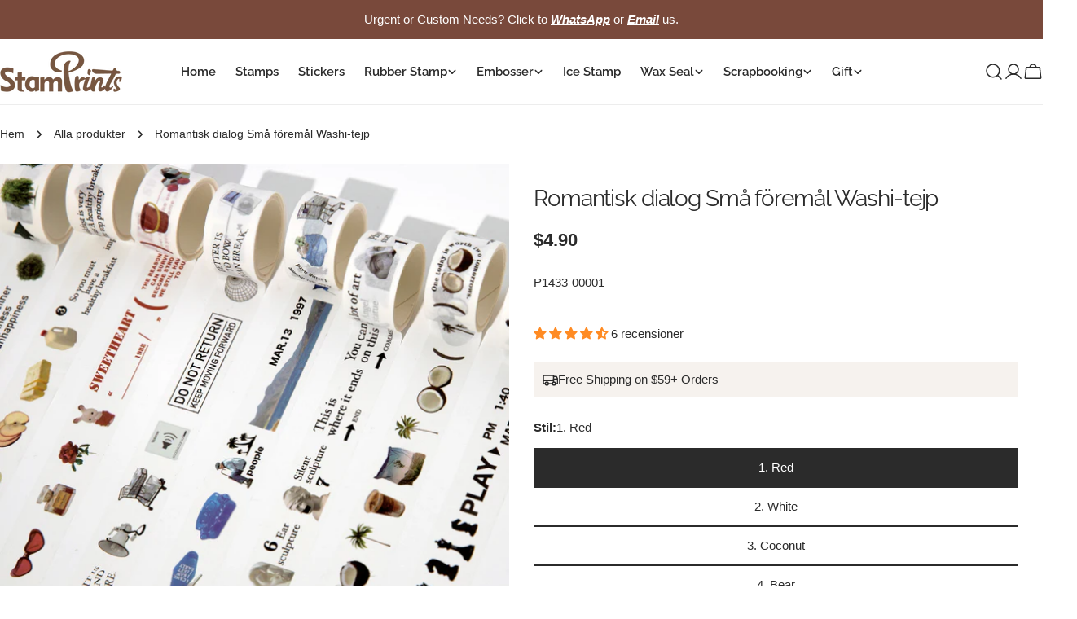

--- FILE ---
content_type: text/html; charset=utf-8
request_url: https://stamprints.com/sv/products/romantic-dialogue-small-items-washi-tape
body_size: 100214
content:
<!doctype html>
<html
  class="no-js"
  lang="sv"
  
>
  <head>
    <meta charset="utf-8">
    <meta http-equiv="X-UA-Compatible" content="IE=edge">
    <meta name="viewport" content="width=device-width, initial-scale=1.0, minimum-scale=1.0, maximum-scale=1.0">
    <meta name="theme-color" content="">
    <link rel="canonical" href="https://stamprints.com/sv/products/romantic-dialogue-small-items-washi-tape">
    <link rel="preconnect" href="https://cdn.shopify.com" crossorigin><link rel="icon" type="image/png" href="//stamprints.com/cdn/shop/files/stamprints-logo_1-1.png?crop=center&height=32&v=1742811684&width=32"><link rel="preconnect" href="https://fonts.shopifycdn.com" crossorigin><script src='//d1liekpayvooaz.cloudfront.net/apps/uploadery/uploadery.js?shop=stamprints1.myshopify.com'></script>
    
    <title>Romantisk dialog Washi Tape | Söta retrodesigner för hantverk &ndash; Stamprints</title>

    
      <meta name="description" content="Förbättra ditt gör-det-själv-hantverk med söta retro-washi-tejpdesigner. Idealisk för scrapbooking och kreativa projekt. Lätt att applicera, hållbar och charmig.">
    


<meta property="og:site_name" content="Stamprints">
<meta property="og:url" content="https://stamprints.com/sv/products/romantic-dialogue-small-items-washi-tape">
<meta property="og:title" content="Romantisk dialog Washi Tape | Söta retrodesigner för hantverk">
<meta property="og:type" content="product">
<meta property="og:description" content="Förbättra ditt gör-det-själv-hantverk med söta retro-washi-tejpdesigner. Idealisk för scrapbooking och kreativa projekt. Lätt att applicera, hållbar och charmig."><meta property="og:image" content="http://stamprints.com/cdn/shop/products/romantic-dialogue-small-items-washi-tape-b.jpeg?v=1744859613">
  <meta property="og:image:secure_url" content="https://stamprints.com/cdn/shop/products/romantic-dialogue-small-items-washi-tape-b.jpeg?v=1744859613">
  <meta property="og:image:width" content="800">
  <meta property="og:image:height" content="800"><meta property="og:price:amount" content="4.90">
  <meta property="og:price:currency" content="USD"><meta name="twitter:card" content="summary_large_image">
<meta name="twitter:title" content="Romantisk dialog Washi Tape | Söta retrodesigner för hantverk">
<meta name="twitter:description" content="Förbättra ditt gör-det-själv-hantverk med söta retro-washi-tejpdesigner. Idealisk för scrapbooking och kreativa projekt. Lätt att applicera, hållbar och charmig.">

<style data-shopify>
  
  
  
  
  
  
  
  @font-face {
  font-family: Raleway;
  font-weight: 400;
  font-style: normal;
  font-display: swap;
  src: url("//stamprints.com/cdn/fonts/raleway/raleway_n4.2c76ddd103ff0f30b1230f13e160330ff8b2c68a.woff2") format("woff2"),
       url("//stamprints.com/cdn/fonts/raleway/raleway_n4.c057757dddc39994ad5d9c9f58e7c2c2a72359a9.woff") format("woff");
}

  @font-face {
  font-family: Raleway;
  font-weight: 400;
  font-style: italic;
  font-display: swap;
  src: url("//stamprints.com/cdn/fonts/raleway/raleway_i4.aaa73a72f55a5e60da3e9a082717e1ed8f22f0a2.woff2") format("woff2"),
       url("//stamprints.com/cdn/fonts/raleway/raleway_i4.650670cc243082f8988ecc5576b6d613cfd5a8ee.woff") format("woff");
}

  @font-face {
  font-family: Raleway;
  font-weight: 600;
  font-style: normal;
  font-display: swap;
  src: url("//stamprints.com/cdn/fonts/raleway/raleway_n6.87db7132fdf2b1a000ff834d3753ad5731e10d88.woff2") format("woff2"),
       url("//stamprints.com/cdn/fonts/raleway/raleway_n6.ad26493e9aeb22e08a6282f7bed6ea8ab7c3927f.woff") format("woff");
}


  
    :root,
.color-scheme-1 {
      --color-background: 255,255,255;
      --color-secondary-background: 246,242,238;
      --color-primary: 214,58,47;
      --color-text-heading: 43,43,43;
      --color-foreground: 43,43,43;
      --color-border: 237,237,237;
      --color-button: 43,43,43;
      --color-button-text: 255,255,255;
      --color-secondary-button: 255,255,255;
      --color-secondary-button-border: 197,194,190;
      --color-secondary-button-text: 43,43,43;
      --color-button-hover-background: 43,43,43;
      --color-button-hover-text: 255,255,255;
      --color-button-before: #5e5e5e;
      --color-field: 245,245,245;
      --color-field-text: 43,43,43;
      --color-link: 43,43,43;
      --color-link-hover: 43,43,43;
      --color-product-price-sale: 214,58,47;
      --color-foreground-lighten-60: #808080;
      --color-foreground-lighten-19: #d7d7d7;
    }
    @media (min-width: 768px) {
      body .desktop-color-scheme-1 {
        --color-background: 255,255,255;
      --color-secondary-background: 246,242,238;
      --color-primary: 214,58,47;
      --color-text-heading: 43,43,43;
      --color-foreground: 43,43,43;
      --color-border: 237,237,237;
      --color-button: 43,43,43;
      --color-button-text: 255,255,255;
      --color-secondary-button: 255,255,255;
      --color-secondary-button-border: 197,194,190;
      --color-secondary-button-text: 43,43,43;
      --color-button-hover-background: 43,43,43;
      --color-button-hover-text: 255,255,255;
      --color-button-before: #5e5e5e;
      --color-field: 245,245,245;
      --color-field-text: 43,43,43;
      --color-link: 43,43,43;
      --color-link-hover: 43,43,43;
      --color-product-price-sale: 214,58,47;
      --color-foreground-lighten-60: #808080;
      --color-foreground-lighten-19: #d7d7d7;
        color: rgb(var(--color-foreground));
        background-color: rgb(var(--color-background));
      }
    }
    @media (max-width: 767px) {
      body .mobile-color-scheme-1 {
        --color-background: 255,255,255;
      --color-secondary-background: 246,242,238;
      --color-primary: 214,58,47;
      --color-text-heading: 43,43,43;
      --color-foreground: 43,43,43;
      --color-border: 237,237,237;
      --color-button: 43,43,43;
      --color-button-text: 255,255,255;
      --color-secondary-button: 255,255,255;
      --color-secondary-button-border: 197,194,190;
      --color-secondary-button-text: 43,43,43;
      --color-button-hover-background: 43,43,43;
      --color-button-hover-text: 255,255,255;
      --color-button-before: #5e5e5e;
      --color-field: 245,245,245;
      --color-field-text: 43,43,43;
      --color-link: 43,43,43;
      --color-link-hover: 43,43,43;
      --color-product-price-sale: 214,58,47;
      --color-foreground-lighten-60: #808080;
      --color-foreground-lighten-19: #d7d7d7;
        color: rgb(var(--color-foreground));
        background-color: rgb(var(--color-background));
      }
    }
  
    
.color-scheme-2 {
      --color-background: 121,73,59;
      --color-secondary-background: 121,73,59;
      --color-primary: 214,58,47;
      --color-text-heading: 255,255,255;
      --color-foreground: 255,255,255;
      --color-border: 198,191,177;
      --color-button: 246,242,238;
      --color-button-text: 43,43,43;
      --color-secondary-button: 121,73,59;
      --color-secondary-button-border: 139,92,72;
      --color-secondary-button-text: 255,255,255;
      --color-button-hover-background: 246,242,238;
      --color-button-hover-text: 43,43,43;
      --color-button-before: #ffffff;
      --color-field: 255,255,255;
      --color-field-text: 43,43,43;
      --color-link: 255,255,255;
      --color-link-hover: 255,255,255;
      --color-product-price-sale: 214,58,47;
      --color-foreground-lighten-60: #c9b6b1;
      --color-foreground-lighten-19: #926c60;
    }
    @media (min-width: 768px) {
      body .desktop-color-scheme-2 {
        --color-background: 121,73,59;
      --color-secondary-background: 121,73,59;
      --color-primary: 214,58,47;
      --color-text-heading: 255,255,255;
      --color-foreground: 255,255,255;
      --color-border: 198,191,177;
      --color-button: 246,242,238;
      --color-button-text: 43,43,43;
      --color-secondary-button: 121,73,59;
      --color-secondary-button-border: 139,92,72;
      --color-secondary-button-text: 255,255,255;
      --color-button-hover-background: 246,242,238;
      --color-button-hover-text: 43,43,43;
      --color-button-before: #ffffff;
      --color-field: 255,255,255;
      --color-field-text: 43,43,43;
      --color-link: 255,255,255;
      --color-link-hover: 255,255,255;
      --color-product-price-sale: 214,58,47;
      --color-foreground-lighten-60: #c9b6b1;
      --color-foreground-lighten-19: #926c60;
        color: rgb(var(--color-foreground));
        background-color: rgb(var(--color-background));
      }
    }
    @media (max-width: 767px) {
      body .mobile-color-scheme-2 {
        --color-background: 121,73,59;
      --color-secondary-background: 121,73,59;
      --color-primary: 214,58,47;
      --color-text-heading: 255,255,255;
      --color-foreground: 255,255,255;
      --color-border: 198,191,177;
      --color-button: 246,242,238;
      --color-button-text: 43,43,43;
      --color-secondary-button: 121,73,59;
      --color-secondary-button-border: 139,92,72;
      --color-secondary-button-text: 255,255,255;
      --color-button-hover-background: 246,242,238;
      --color-button-hover-text: 43,43,43;
      --color-button-before: #ffffff;
      --color-field: 255,255,255;
      --color-field-text: 43,43,43;
      --color-link: 255,255,255;
      --color-link-hover: 255,255,255;
      --color-product-price-sale: 214,58,47;
      --color-foreground-lighten-60: #c9b6b1;
      --color-foreground-lighten-19: #926c60;
        color: rgb(var(--color-foreground));
        background-color: rgb(var(--color-background));
      }
    }
  
    
.color-scheme-3 {
      --color-background: 246,242,238;
      --color-secondary-background: 246,242,238;
      --color-primary: 214,58,47;
      --color-text-heading: 43,43,43;
      --color-foreground: 43,43,43;
      --color-border: 230,230,230;
      --color-button: 43,43,43;
      --color-button-text: 255,255,255;
      --color-secondary-button: 246,242,238;
      --color-secondary-button-border: 209,206,202;
      --color-secondary-button-text: 43,43,43;
      --color-button-hover-background: 43,43,43;
      --color-button-hover-text: 255,255,255;
      --color-button-before: #5e5e5e;
      --color-field: 255,255,255;
      --color-field-text: 43,43,43;
      --color-link: 43,43,43;
      --color-link-hover: 43,43,43;
      --color-product-price-sale: 214,58,47;
      --color-foreground-lighten-60: #7c7b79;
      --color-foreground-lighten-19: #cfccc9;
    }
    @media (min-width: 768px) {
      body .desktop-color-scheme-3 {
        --color-background: 246,242,238;
      --color-secondary-background: 246,242,238;
      --color-primary: 214,58,47;
      --color-text-heading: 43,43,43;
      --color-foreground: 43,43,43;
      --color-border: 230,230,230;
      --color-button: 43,43,43;
      --color-button-text: 255,255,255;
      --color-secondary-button: 246,242,238;
      --color-secondary-button-border: 209,206,202;
      --color-secondary-button-text: 43,43,43;
      --color-button-hover-background: 43,43,43;
      --color-button-hover-text: 255,255,255;
      --color-button-before: #5e5e5e;
      --color-field: 255,255,255;
      --color-field-text: 43,43,43;
      --color-link: 43,43,43;
      --color-link-hover: 43,43,43;
      --color-product-price-sale: 214,58,47;
      --color-foreground-lighten-60: #7c7b79;
      --color-foreground-lighten-19: #cfccc9;
        color: rgb(var(--color-foreground));
        background-color: rgb(var(--color-background));
      }
    }
    @media (max-width: 767px) {
      body .mobile-color-scheme-3 {
        --color-background: 246,242,238;
      --color-secondary-background: 246,242,238;
      --color-primary: 214,58,47;
      --color-text-heading: 43,43,43;
      --color-foreground: 43,43,43;
      --color-border: 230,230,230;
      --color-button: 43,43,43;
      --color-button-text: 255,255,255;
      --color-secondary-button: 246,242,238;
      --color-secondary-button-border: 209,206,202;
      --color-secondary-button-text: 43,43,43;
      --color-button-hover-background: 43,43,43;
      --color-button-hover-text: 255,255,255;
      --color-button-before: #5e5e5e;
      --color-field: 255,255,255;
      --color-field-text: 43,43,43;
      --color-link: 43,43,43;
      --color-link-hover: 43,43,43;
      --color-product-price-sale: 214,58,47;
      --color-foreground-lighten-60: #7c7b79;
      --color-foreground-lighten-19: #cfccc9;
        color: rgb(var(--color-foreground));
        background-color: rgb(var(--color-background));
      }
    }
  
    
.color-scheme-4 {
      --color-background: 245,245,245;
      --color-secondary-background: 230,230,230;
      --color-primary: 214,58,47;
      --color-text-heading: 43,43,43;
      --color-foreground: 43,43,43;
      --color-border: 247,247,247;
      --color-button: 255,255,255;
      --color-button-text: 43,43,43;
      --color-secondary-button: 43,43,43;
      --color-secondary-button-border: 43,43,43;
      --color-secondary-button-text: 255,255,255;
      --color-button-hover-background: 43,43,43;
      --color-button-hover-text: 255,255,255;
      --color-button-before: #5e5e5e;
      --color-field: 255,255,255;
      --color-field-text: 43,43,43;
      --color-link: 43,43,43;
      --color-link-hover: 43,43,43;
      --color-product-price-sale: 214,58,47;
      --color-foreground-lighten-60: #7c7c7c;
      --color-foreground-lighten-19: #cfcfcf;
    }
    @media (min-width: 768px) {
      body .desktop-color-scheme-4 {
        --color-background: 245,245,245;
      --color-secondary-background: 230,230,230;
      --color-primary: 214,58,47;
      --color-text-heading: 43,43,43;
      --color-foreground: 43,43,43;
      --color-border: 247,247,247;
      --color-button: 255,255,255;
      --color-button-text: 43,43,43;
      --color-secondary-button: 43,43,43;
      --color-secondary-button-border: 43,43,43;
      --color-secondary-button-text: 255,255,255;
      --color-button-hover-background: 43,43,43;
      --color-button-hover-text: 255,255,255;
      --color-button-before: #5e5e5e;
      --color-field: 255,255,255;
      --color-field-text: 43,43,43;
      --color-link: 43,43,43;
      --color-link-hover: 43,43,43;
      --color-product-price-sale: 214,58,47;
      --color-foreground-lighten-60: #7c7c7c;
      --color-foreground-lighten-19: #cfcfcf;
        color: rgb(var(--color-foreground));
        background-color: rgb(var(--color-background));
      }
    }
    @media (max-width: 767px) {
      body .mobile-color-scheme-4 {
        --color-background: 245,245,245;
      --color-secondary-background: 230,230,230;
      --color-primary: 214,58,47;
      --color-text-heading: 43,43,43;
      --color-foreground: 43,43,43;
      --color-border: 247,247,247;
      --color-button: 255,255,255;
      --color-button-text: 43,43,43;
      --color-secondary-button: 43,43,43;
      --color-secondary-button-border: 43,43,43;
      --color-secondary-button-text: 255,255,255;
      --color-button-hover-background: 43,43,43;
      --color-button-hover-text: 255,255,255;
      --color-button-before: #5e5e5e;
      --color-field: 255,255,255;
      --color-field-text: 43,43,43;
      --color-link: 43,43,43;
      --color-link-hover: 43,43,43;
      --color-product-price-sale: 214,58,47;
      --color-foreground-lighten-60: #7c7c7c;
      --color-foreground-lighten-19: #cfcfcf;
        color: rgb(var(--color-foreground));
        background-color: rgb(var(--color-background));
      }
    }
  
    
.color-scheme-inverse {
      --color-background: 43,43,43;
      --color-secondary-background: 43,43,43;
      --color-primary: 214,58,47;
      --color-text-heading: 255,255,255;
      --color-foreground: 255,255,255;
      --color-border: 255,255,255;
      --color-button: 255,255,255;
      --color-button-text: 43,43,43;
      --color-secondary-button: 43,43,43;
      --color-secondary-button-border: 255,255,255;
      --color-secondary-button-text: 255,255,255;
      --color-button-hover-background: 255,255,255;
      --color-button-hover-text: 43,43,43;
      --color-button-before: #ffffff;
      --color-field: 255,255,255;
      --color-field-text: 43,43,43;
      --color-link: 255,255,255;
      --color-link-hover: 255,255,255;
      --color-product-price-sale: 214,58,47;
      --color-foreground-lighten-60: #aaaaaa;
      --color-foreground-lighten-19: #535353;
    }
    @media (min-width: 768px) {
      body .desktop-color-scheme-inverse {
        --color-background: 43,43,43;
      --color-secondary-background: 43,43,43;
      --color-primary: 214,58,47;
      --color-text-heading: 255,255,255;
      --color-foreground: 255,255,255;
      --color-border: 255,255,255;
      --color-button: 255,255,255;
      --color-button-text: 43,43,43;
      --color-secondary-button: 43,43,43;
      --color-secondary-button-border: 255,255,255;
      --color-secondary-button-text: 255,255,255;
      --color-button-hover-background: 255,255,255;
      --color-button-hover-text: 43,43,43;
      --color-button-before: #ffffff;
      --color-field: 255,255,255;
      --color-field-text: 43,43,43;
      --color-link: 255,255,255;
      --color-link-hover: 255,255,255;
      --color-product-price-sale: 214,58,47;
      --color-foreground-lighten-60: #aaaaaa;
      --color-foreground-lighten-19: #535353;
        color: rgb(var(--color-foreground));
        background-color: rgb(var(--color-background));
      }
    }
    @media (max-width: 767px) {
      body .mobile-color-scheme-inverse {
        --color-background: 43,43,43;
      --color-secondary-background: 43,43,43;
      --color-primary: 214,58,47;
      --color-text-heading: 255,255,255;
      --color-foreground: 255,255,255;
      --color-border: 255,255,255;
      --color-button: 255,255,255;
      --color-button-text: 43,43,43;
      --color-secondary-button: 43,43,43;
      --color-secondary-button-border: 255,255,255;
      --color-secondary-button-text: 255,255,255;
      --color-button-hover-background: 255,255,255;
      --color-button-hover-text: 43,43,43;
      --color-button-before: #ffffff;
      --color-field: 255,255,255;
      --color-field-text: 43,43,43;
      --color-link: 255,255,255;
      --color-link-hover: 255,255,255;
      --color-product-price-sale: 214,58,47;
      --color-foreground-lighten-60: #aaaaaa;
      --color-foreground-lighten-19: #535353;
        color: rgb(var(--color-foreground));
        background-color: rgb(var(--color-background));
      }
    }
  
    
.color-scheme-6 {
      --color-background: 88,44,25;
      --color-secondary-background: 88,44,25;
      --color-primary: 214,58,47;
      --color-text-heading: 255,255,255;
      --color-foreground: 255,255,255;
      --color-border: 246,242,238;
      --color-button: 246,242,238;
      --color-button-text: 0,0,0;
      --color-secondary-button: 88,44,25;
      --color-secondary-button-border: 255,255,255;
      --color-secondary-button-text: 255,255,255;
      --color-button-hover-background: 0,0,0;
      --color-button-hover-text: 255,255,255;
      --color-button-before: #333333;
      --color-field: 255,255,255;
      --color-field-text: 0,0,0;
      --color-link: 255,255,255;
      --color-link-hover: 255,255,255;
      --color-product-price-sale: 214,58,47;
      --color-foreground-lighten-60: #bcaba3;
      --color-foreground-lighten-19: #785445;
    }
    @media (min-width: 768px) {
      body .desktop-color-scheme-6 {
        --color-background: 88,44,25;
      --color-secondary-background: 88,44,25;
      --color-primary: 214,58,47;
      --color-text-heading: 255,255,255;
      --color-foreground: 255,255,255;
      --color-border: 246,242,238;
      --color-button: 246,242,238;
      --color-button-text: 0,0,0;
      --color-secondary-button: 88,44,25;
      --color-secondary-button-border: 255,255,255;
      --color-secondary-button-text: 255,255,255;
      --color-button-hover-background: 0,0,0;
      --color-button-hover-text: 255,255,255;
      --color-button-before: #333333;
      --color-field: 255,255,255;
      --color-field-text: 0,0,0;
      --color-link: 255,255,255;
      --color-link-hover: 255,255,255;
      --color-product-price-sale: 214,58,47;
      --color-foreground-lighten-60: #bcaba3;
      --color-foreground-lighten-19: #785445;
        color: rgb(var(--color-foreground));
        background-color: rgb(var(--color-background));
      }
    }
    @media (max-width: 767px) {
      body .mobile-color-scheme-6 {
        --color-background: 88,44,25;
      --color-secondary-background: 88,44,25;
      --color-primary: 214,58,47;
      --color-text-heading: 255,255,255;
      --color-foreground: 255,255,255;
      --color-border: 246,242,238;
      --color-button: 246,242,238;
      --color-button-text: 0,0,0;
      --color-secondary-button: 88,44,25;
      --color-secondary-button-border: 255,255,255;
      --color-secondary-button-text: 255,255,255;
      --color-button-hover-background: 0,0,0;
      --color-button-hover-text: 255,255,255;
      --color-button-before: #333333;
      --color-field: 255,255,255;
      --color-field-text: 0,0,0;
      --color-link: 255,255,255;
      --color-link-hover: 255,255,255;
      --color-product-price-sale: 214,58,47;
      --color-foreground-lighten-60: #bcaba3;
      --color-foreground-lighten-19: #785445;
        color: rgb(var(--color-foreground));
        background-color: rgb(var(--color-background));
      }
    }
  
    
.color-scheme-7 {
      --color-background: 0,0,0;
      --color-secondary-background: 0,0,0;
      --color-primary: 231,255,161;
      --color-text-heading: 255,255,255;
      --color-foreground: 255,255,255;
      --color-border: 230,230,230;
      --color-button: 255,255,255;
      --color-button-text: 0,0,0;
      --color-secondary-button: 0,0,0;
      --color-secondary-button-border: 255,255,255;
      --color-secondary-button-text: 255,255,255;
      --color-button-hover-background: 255,255,255;
      --color-button-hover-text: 0,0,0;
      --color-button-before: #ffffff;
      --color-field: 255,255,255;
      --color-field-text: 0,0,0;
      --color-link: 255,255,255;
      --color-link-hover: 255,255,255;
      --color-product-price-sale: 214,58,47;
      --color-foreground-lighten-60: #999999;
      --color-foreground-lighten-19: #303030;
    }
    @media (min-width: 768px) {
      body .desktop-color-scheme-7 {
        --color-background: 0,0,0;
      --color-secondary-background: 0,0,0;
      --color-primary: 231,255,161;
      --color-text-heading: 255,255,255;
      --color-foreground: 255,255,255;
      --color-border: 230,230,230;
      --color-button: 255,255,255;
      --color-button-text: 0,0,0;
      --color-secondary-button: 0,0,0;
      --color-secondary-button-border: 255,255,255;
      --color-secondary-button-text: 255,255,255;
      --color-button-hover-background: 255,255,255;
      --color-button-hover-text: 0,0,0;
      --color-button-before: #ffffff;
      --color-field: 255,255,255;
      --color-field-text: 0,0,0;
      --color-link: 255,255,255;
      --color-link-hover: 255,255,255;
      --color-product-price-sale: 214,58,47;
      --color-foreground-lighten-60: #999999;
      --color-foreground-lighten-19: #303030;
        color: rgb(var(--color-foreground));
        background-color: rgb(var(--color-background));
      }
    }
    @media (max-width: 767px) {
      body .mobile-color-scheme-7 {
        --color-background: 0,0,0;
      --color-secondary-background: 0,0,0;
      --color-primary: 231,255,161;
      --color-text-heading: 255,255,255;
      --color-foreground: 255,255,255;
      --color-border: 230,230,230;
      --color-button: 255,255,255;
      --color-button-text: 0,0,0;
      --color-secondary-button: 0,0,0;
      --color-secondary-button-border: 255,255,255;
      --color-secondary-button-text: 255,255,255;
      --color-button-hover-background: 255,255,255;
      --color-button-hover-text: 0,0,0;
      --color-button-before: #ffffff;
      --color-field: 255,255,255;
      --color-field-text: 0,0,0;
      --color-link: 255,255,255;
      --color-link-hover: 255,255,255;
      --color-product-price-sale: 214,58,47;
      --color-foreground-lighten-60: #999999;
      --color-foreground-lighten-19: #303030;
        color: rgb(var(--color-foreground));
        background-color: rgb(var(--color-background));
      }
    }
  
    
.color-scheme-8 {
      --color-background: 255,255,255;
      --color-secondary-background: 255,255,255;
      --color-primary: 214,58,47;
      --color-text-heading: 0,0,0;
      --color-foreground: 0,0,0;
      --color-border: 230,230,230;
      --color-button: 0,0,0;
      --color-button-text: 255,255,255;
      --color-secondary-button: 255,255,255;
      --color-secondary-button-border: 255,255,255;
      --color-secondary-button-text: 255,255,255;
      --color-button-hover-background: 255,255,255;
      --color-button-hover-text: 0,0,0;
      --color-button-before: #ffffff;
      --color-field: 245,245,245;
      --color-field-text: 0,0,0;
      --color-link: 0,0,0;
      --color-link-hover: 0,0,0;
      --color-product-price-sale: 214,58,47;
      --color-foreground-lighten-60: #666666;
      --color-foreground-lighten-19: #cfcfcf;
    }
    @media (min-width: 768px) {
      body .desktop-color-scheme-8 {
        --color-background: 255,255,255;
      --color-secondary-background: 255,255,255;
      --color-primary: 214,58,47;
      --color-text-heading: 0,0,0;
      --color-foreground: 0,0,0;
      --color-border: 230,230,230;
      --color-button: 0,0,0;
      --color-button-text: 255,255,255;
      --color-secondary-button: 255,255,255;
      --color-secondary-button-border: 255,255,255;
      --color-secondary-button-text: 255,255,255;
      --color-button-hover-background: 255,255,255;
      --color-button-hover-text: 0,0,0;
      --color-button-before: #ffffff;
      --color-field: 245,245,245;
      --color-field-text: 0,0,0;
      --color-link: 0,0,0;
      --color-link-hover: 0,0,0;
      --color-product-price-sale: 214,58,47;
      --color-foreground-lighten-60: #666666;
      --color-foreground-lighten-19: #cfcfcf;
        color: rgb(var(--color-foreground));
        background-color: rgb(var(--color-background));
      }
    }
    @media (max-width: 767px) {
      body .mobile-color-scheme-8 {
        --color-background: 255,255,255;
      --color-secondary-background: 255,255,255;
      --color-primary: 214,58,47;
      --color-text-heading: 0,0,0;
      --color-foreground: 0,0,0;
      --color-border: 230,230,230;
      --color-button: 0,0,0;
      --color-button-text: 255,255,255;
      --color-secondary-button: 255,255,255;
      --color-secondary-button-border: 255,255,255;
      --color-secondary-button-text: 255,255,255;
      --color-button-hover-background: 255,255,255;
      --color-button-hover-text: 0,0,0;
      --color-button-before: #ffffff;
      --color-field: 245,245,245;
      --color-field-text: 0,0,0;
      --color-link: 0,0,0;
      --color-link-hover: 0,0,0;
      --color-product-price-sale: 214,58,47;
      --color-foreground-lighten-60: #666666;
      --color-foreground-lighten-19: #cfcfcf;
        color: rgb(var(--color-foreground));
        background-color: rgb(var(--color-background));
      }
    }
  
    
.color-scheme-9 {
      --color-background: 255,255,255;
      --color-secondary-background: 245,245,245;
      --color-primary: 214,58,47;
      --color-text-heading: 0,0,0;
      --color-foreground: 0,0,0;
      --color-border: 237,237,237;
      --color-button: 0,0,0;
      --color-button-text: 255,255,255;
      --color-secondary-button: 255,255,255;
      --color-secondary-button-border: 204,204,204;
      --color-secondary-button-text: 0,0,0;
      --color-button-hover-background: 0,0,0;
      --color-button-hover-text: 255,255,255;
      --color-button-before: #333333;
      --color-field: 245,245,245;
      --color-field-text: 0,0,0;
      --color-link: 0,0,0;
      --color-link-hover: 0,0,0;
      --color-product-price-sale: 214,58,47;
      --color-foreground-lighten-60: #666666;
      --color-foreground-lighten-19: #cfcfcf;
    }
    @media (min-width: 768px) {
      body .desktop-color-scheme-9 {
        --color-background: 255,255,255;
      --color-secondary-background: 245,245,245;
      --color-primary: 214,58,47;
      --color-text-heading: 0,0,0;
      --color-foreground: 0,0,0;
      --color-border: 237,237,237;
      --color-button: 0,0,0;
      --color-button-text: 255,255,255;
      --color-secondary-button: 255,255,255;
      --color-secondary-button-border: 204,204,204;
      --color-secondary-button-text: 0,0,0;
      --color-button-hover-background: 0,0,0;
      --color-button-hover-text: 255,255,255;
      --color-button-before: #333333;
      --color-field: 245,245,245;
      --color-field-text: 0,0,0;
      --color-link: 0,0,0;
      --color-link-hover: 0,0,0;
      --color-product-price-sale: 214,58,47;
      --color-foreground-lighten-60: #666666;
      --color-foreground-lighten-19: #cfcfcf;
        color: rgb(var(--color-foreground));
        background-color: rgb(var(--color-background));
      }
    }
    @media (max-width: 767px) {
      body .mobile-color-scheme-9 {
        --color-background: 255,255,255;
      --color-secondary-background: 245,245,245;
      --color-primary: 214,58,47;
      --color-text-heading: 0,0,0;
      --color-foreground: 0,0,0;
      --color-border: 237,237,237;
      --color-button: 0,0,0;
      --color-button-text: 255,255,255;
      --color-secondary-button: 255,255,255;
      --color-secondary-button-border: 204,204,204;
      --color-secondary-button-text: 0,0,0;
      --color-button-hover-background: 0,0,0;
      --color-button-hover-text: 255,255,255;
      --color-button-before: #333333;
      --color-field: 245,245,245;
      --color-field-text: 0,0,0;
      --color-link: 0,0,0;
      --color-link-hover: 0,0,0;
      --color-product-price-sale: 214,58,47;
      --color-foreground-lighten-60: #666666;
      --color-foreground-lighten-19: #cfcfcf;
        color: rgb(var(--color-foreground));
        background-color: rgb(var(--color-background));
      }
    }
  
    
.color-scheme-10 {
      --color-background: 0,0,0;
      --color-secondary-background: 0,0,0;
      --color-primary: 255,255,255;
      --color-text-heading: 255,255,255;
      --color-foreground: 255,255,255;
      --color-border: 230,230,230;
      --color-button: 255,255,255;
      --color-button-text: 0,0,0;
      --color-secondary-button: 0,0,0;
      --color-secondary-button-border: 255,255,255;
      --color-secondary-button-text: 255,255,255;
      --color-button-hover-background: 0,0,0;
      --color-button-hover-text: 255,255,255;
      --color-button-before: #333333;
      --color-field: 245,245,245;
      --color-field-text: 0,0,0;
      --color-link: 255,255,255;
      --color-link-hover: 255,255,255;
      --color-product-price-sale: 214,58,47;
      --color-foreground-lighten-60: #999999;
      --color-foreground-lighten-19: #303030;
    }
    @media (min-width: 768px) {
      body .desktop-color-scheme-10 {
        --color-background: 0,0,0;
      --color-secondary-background: 0,0,0;
      --color-primary: 255,255,255;
      --color-text-heading: 255,255,255;
      --color-foreground: 255,255,255;
      --color-border: 230,230,230;
      --color-button: 255,255,255;
      --color-button-text: 0,0,0;
      --color-secondary-button: 0,0,0;
      --color-secondary-button-border: 255,255,255;
      --color-secondary-button-text: 255,255,255;
      --color-button-hover-background: 0,0,0;
      --color-button-hover-text: 255,255,255;
      --color-button-before: #333333;
      --color-field: 245,245,245;
      --color-field-text: 0,0,0;
      --color-link: 255,255,255;
      --color-link-hover: 255,255,255;
      --color-product-price-sale: 214,58,47;
      --color-foreground-lighten-60: #999999;
      --color-foreground-lighten-19: #303030;
        color: rgb(var(--color-foreground));
        background-color: rgb(var(--color-background));
      }
    }
    @media (max-width: 767px) {
      body .mobile-color-scheme-10 {
        --color-background: 0,0,0;
      --color-secondary-background: 0,0,0;
      --color-primary: 255,255,255;
      --color-text-heading: 255,255,255;
      --color-foreground: 255,255,255;
      --color-border: 230,230,230;
      --color-button: 255,255,255;
      --color-button-text: 0,0,0;
      --color-secondary-button: 0,0,0;
      --color-secondary-button-border: 255,255,255;
      --color-secondary-button-text: 255,255,255;
      --color-button-hover-background: 0,0,0;
      --color-button-hover-text: 255,255,255;
      --color-button-before: #333333;
      --color-field: 245,245,245;
      --color-field-text: 0,0,0;
      --color-link: 255,255,255;
      --color-link-hover: 255,255,255;
      --color-product-price-sale: 214,58,47;
      --color-foreground-lighten-60: #999999;
      --color-foreground-lighten-19: #303030;
        color: rgb(var(--color-foreground));
        background-color: rgb(var(--color-background));
      }
    }
  
    
.color-scheme-11 {
      --color-background: 243,238,234;
      --color-secondary-background: 247,247,247;
      --color-primary: 214,58,47;
      --color-text-heading: 121,73,59;
      --color-foreground: 121,73,59;
      --color-border: 255,255,255;
      --color-button: 0,0,0;
      --color-button-text: 255,255,255;
      --color-secondary-button: 233,233,233;
      --color-secondary-button-border: 233,233,233;
      --color-secondary-button-text: 0,0,0;
      --color-button-hover-background: 0,0,0;
      --color-button-hover-text: 255,255,255;
      --color-button-before: #333333;
      --color-field: 255,255,255;
      --color-field-text: 0,0,0;
      --color-link: 121,73,59;
      --color-link-hover: 121,73,59;
      --color-product-price-sale: 214,58,47;
      --color-foreground-lighten-60: #aa8b81;
      --color-foreground-lighten-19: #dccfc9;
    }
    @media (min-width: 768px) {
      body .desktop-color-scheme-11 {
        --color-background: 243,238,234;
      --color-secondary-background: 247,247,247;
      --color-primary: 214,58,47;
      --color-text-heading: 121,73,59;
      --color-foreground: 121,73,59;
      --color-border: 255,255,255;
      --color-button: 0,0,0;
      --color-button-text: 255,255,255;
      --color-secondary-button: 233,233,233;
      --color-secondary-button-border: 233,233,233;
      --color-secondary-button-text: 0,0,0;
      --color-button-hover-background: 0,0,0;
      --color-button-hover-text: 255,255,255;
      --color-button-before: #333333;
      --color-field: 255,255,255;
      --color-field-text: 0,0,0;
      --color-link: 121,73,59;
      --color-link-hover: 121,73,59;
      --color-product-price-sale: 214,58,47;
      --color-foreground-lighten-60: #aa8b81;
      --color-foreground-lighten-19: #dccfc9;
        color: rgb(var(--color-foreground));
        background-color: rgb(var(--color-background));
      }
    }
    @media (max-width: 767px) {
      body .mobile-color-scheme-11 {
        --color-background: 243,238,234;
      --color-secondary-background: 247,247,247;
      --color-primary: 214,58,47;
      --color-text-heading: 121,73,59;
      --color-foreground: 121,73,59;
      --color-border: 255,255,255;
      --color-button: 0,0,0;
      --color-button-text: 255,255,255;
      --color-secondary-button: 233,233,233;
      --color-secondary-button-border: 233,233,233;
      --color-secondary-button-text: 0,0,0;
      --color-button-hover-background: 0,0,0;
      --color-button-hover-text: 255,255,255;
      --color-button-before: #333333;
      --color-field: 255,255,255;
      --color-field-text: 0,0,0;
      --color-link: 121,73,59;
      --color-link-hover: 121,73,59;
      --color-product-price-sale: 214,58,47;
      --color-foreground-lighten-60: #aa8b81;
      --color-foreground-lighten-19: #dccfc9;
        color: rgb(var(--color-foreground));
        background-color: rgb(var(--color-background));
      }
    }
  

  body, .color-scheme-1, .color-scheme-2, .color-scheme-3, .color-scheme-4, .color-scheme-inverse, .color-scheme-6, .color-scheme-7, .color-scheme-8, .color-scheme-9, .color-scheme-10, .color-scheme-11 {
    color: rgb(var(--color-foreground));
    background-color: rgb(var(--color-background));
  }

  :root {
    /* Animation variable */
    --animation-nav: .5s cubic-bezier(.6, 0, .4, 1);
    --animation-default: .5s cubic-bezier(.3, 1, .3, 1);
    --animation-fast: .3s cubic-bezier(.7, 0, .3, 1);
    --transform-origin-start: left;
    --transform-origin-end: right;
    --duration-default: 200ms;
    --duration-image: 1000ms;

    --font-body-family: Helvetica, Arial, sans-serif;
    --font-body-style: normal;
    --font-body-weight: 400;
    --font-body-weight-bolder: 500;
    --font-body-weight-bold: 700;
    --font-body-size: 1.5rem;
    --font-body-line-height: 1.6;

    --font-heading-family: Raleway, sans-serif;
    --font-heading-style: normal;
    --font-heading-weight: 400;
    --font-heading-letter-spacing: -0.04em;
    --font-heading-transform: none;
    --font-heading-scale: 1.0;
    --font-heading-mobile-scale: 0.8;

    --font-hd1-transform:none;

    --font-subheading-family: Helvetica, Arial, sans-serif;
    --font-subheading-weight: 500;
    --font-subheading-scale: 1.0;
    --font-subheading-transform: capitalize;
    --font-subheading-letter-spacing: 0.0em;

    --font-navigation-family: Raleway, sans-serif;
    --font-navigation-weight: 600;
    --navigation-transform: none;

    --font-button-family: Helvetica, Arial, sans-serif;
    --font-button-weight: 500;
    --buttons-letter-spacing: 0.0em;
    --buttons-transform: capitalize;
    --buttons-height: 4.8rem;
    --buttons-border-width: 1px;
    --inputs-border-width: 1px;

    --font-pcard-title-family: Helvetica, Arial, sans-serif;
    --font-pcard-title-style: normal;
    --font-pcard-title-weight: 500;
    --font-pcard-title-scale: 1.1;
    --font-pcard-title-transform: none;

    --font-h1-size: clamp(
      3.2rem,
      calc(1.559454vw + 2.003899rem),
      4.0rem
    );
    --font-h2-size: clamp(
      2.56rem,
      calc(1.247563vw + 1.603119rem),
      3.2rem
    );
    --font-h3-size: clamp(
      2.24rem,
      calc(1.091618vw + 1.402729rem),
      2.8rem
    );
    --font-h4-size: clamp(
      1.76rem,
      calc(0.8577vw + 1.102144rem),
      2.2rem
    );
    --font-hd1-size: clamp(
      4.8rem,
      calc(4.288499vw + 1.510721rem),
      7.0rem
    );
    --font-hd2-size: clamp(
      3.84rem,
      calc(3.430799vw + 1.208577rem),
      5.6rem
    );
    --font-hd3-size: clamp(
      2.88rem,
      calc(2.573099vw + 0.906433rem),
      4.2rem
    );
    --font-h5-size: calc(var(--font-heading-scale) * 1.8rem);
    --font-h6-size: calc(var(--font-heading-scale) * 1.6rem);
    --font-subheading-size: calc(var(--font-subheading-scale) * var(--font-body-size));
    --font-pcard-title-size: calc(var(--font-pcard-title-scale) * var(--font-body-size));

    --color-badge-sale: #a42003;
    --color-badge-sale-text: #FFFFFF;
    --color-badge-soldout: #a5a4ab;
    --color-badge-soldout-text: #FFFFFF;
    --color-badge-hot: #000000;
    --color-badge-hot-text: #FFFFFF;
    --color-badge-new: #054e4a;
    --color-badge-new-text: #FFFFFF;
    --color-cart-bubble: #000000;
    --color-keyboard-focus: 11 97 205;

    --buttons-radius: 0.0rem;
    --inputs-radius: 0.0rem;
    --textareas-radius: 0.0rem;
    --blocks-radius: 0.0rem;
    --blocks-radius-mobile: 0.0rem;
    --small-blocks-radius: 0.0rem;
    --medium-blocks-radius: 0.0rem;
    --pcard-radius: 0.0rem;
    --pcard-inner-radius: 0.0rem;
    --badges-radius: 0.0rem;

    --page-width: 1410px;
    --page-width-margin: 0rem;
    --header-padding-bottom: 4rem;
    --header-padding-bottom-mobile: 3.2rem;
    --header-padding-bottom-large: 6rem;
    --header-padding-bottom-large-lg: 4rem;
  }

  *,
  *::before,
  *::after {
    box-sizing: inherit;
  }

  html {
    box-sizing: border-box;
    font-size: 62.5%;
    height: 100%;
  }

  body {
    min-height: 100%;
    margin: 0;
    font-family: var(--font-body-family);
    font-style: var(--font-body-style);
    font-weight: var(--font-body-weight);
    font-size: var(--font-body-size);
    line-height: var(--font-body-line-height);
    -webkit-font-smoothing: antialiased;
    -moz-osx-font-smoothing: grayscale;
    touch-action: manipulation;
    -webkit-text-size-adjust: 100%;
    font-feature-settings: normal;
  }
  @media (min-width: 1485px) {
    .swiper-controls--outside {
      --swiper-navigation-offset-x: calc((var(--swiper-navigation-size) + 2.7rem) * -1);
    }
  }
</style>

  <link rel="preload" as="font" href="//stamprints.com/cdn/fonts/raleway/raleway_n4.2c76ddd103ff0f30b1230f13e160330ff8b2c68a.woff2" type="font/woff2" crossorigin>
  
<link href="//stamprints.com/cdn/shop/t/127/assets/vendor.css?v=94183888130352382221756374596" rel="stylesheet" type="text/css" media="all" /><link href="//stamprints.com/cdn/shop/t/127/assets/theme.css?v=55308104621868902241767610677" rel="stylesheet" type="text/css" media="all" /><script>window.performance && window.performance.mark && window.performance.mark('shopify.content_for_header.start');</script><meta id="shopify-digital-wallet" name="shopify-digital-wallet" content="/63027642583/digital_wallets/dialog">
<meta name="shopify-checkout-api-token" content="4e9cca3bede00bdc33327a0f6fbff267">
<meta id="in-context-paypal-metadata" data-shop-id="63027642583" data-venmo-supported="false" data-environment="production" data-locale="en_US" data-paypal-v4="true" data-currency="USD">
<link rel="alternate" hreflang="x-default" href="https://stamprints.com/products/romantic-dialogue-small-items-washi-tape">
<link rel="alternate" hreflang="en" href="https://stamprints.com/products/romantic-dialogue-small-items-washi-tape">
<link rel="alternate" hreflang="sv" href="https://stamprints.com/sv/products/romantic-dialogue-small-items-washi-tape">
<link rel="alternate" hreflang="es" href="https://stamprints.com/es/products/romantic-dialogue-small-items-washi-tape">
<link rel="alternate" hreflang="pt" href="https://stamprints.com/pt/products/romantic-dialogue-small-items-washi-tape">
<link rel="alternate" hreflang="no" href="https://stamprints.com/no/products/romantic-dialogue-small-items-washi-tape">
<link rel="alternate" hreflang="lb" href="https://stamprints.com/lb/products/romantic-dialogue-small-items-washi-tape">
<link rel="alternate" hreflang="ko" href="https://stamprints.com/ko/products/romantic-dialogue-small-items-washi-tape">
<link rel="alternate" hreflang="ja" href="https://stamprints.com/ja/products/romantic-dialogue-small-items-washi-tape">
<link rel="alternate" hreflang="it" href="https://stamprints.com/it/products/romantic-dialogue-small-items-washi-tape">
<link rel="alternate" hreflang="ga" href="https://stamprints.com/ga/products/romantic-dialogue-small-items-washi-tape">
<link rel="alternate" hreflang="hi" href="https://stamprints.com/hi/products/romantic-dialogue-small-items-washi-tape">
<link rel="alternate" hreflang="de" href="https://stamprints.com/de/products/romantic-dialogue-small-items-washi-tape">
<link rel="alternate" hreflang="fr" href="https://stamprints.com/fr/products/romantic-dialogue-small-items-washi-tape">
<link rel="alternate" hreflang="fi" href="https://stamprints.com/fi/products/romantic-dialogue-small-items-washi-tape">
<link rel="alternate" hreflang="nl" href="https://stamprints.com/nl/products/romantic-dialogue-small-items-washi-tape">
<link rel="alternate" hreflang="da" href="https://stamprints.com/da/products/romantic-dialogue-small-items-washi-tape">
<link rel="alternate" hreflang="zh-Hant" href="https://stamprints.com/zh/products/romantic-dialogue-small-items-washi-tape">
<link rel="alternate" hreflang="ar" href="https://stamprints.com/ar/products/romantic-dialogue-small-items-washi-tape">
<link rel="alternate" hreflang="ms" href="https://stamprints.com/ms/products/romantic-dialogue-small-items-washi-tape">
<link rel="alternate" hreflang="es-ES" href="https://stamprints.com/es-es/products/romantic-dialogue-small-items-washi-tape">
<link rel="alternate" hreflang="ko-ES" href="https://stamprints.com/ko-es/products/romantic-dialogue-small-items-washi-tape">
<link rel="alternate" hreflang="ja-ES" href="https://stamprints.com/ja-es/products/romantic-dialogue-small-items-washi-tape">
<link rel="alternate" hreflang="en-ES" href="https://stamprints.com/en-es/products/romantic-dialogue-small-items-washi-tape">
<link rel="alternate" hreflang="sv-ES" href="https://stamprints.com/sv-es/products/romantic-dialogue-small-items-washi-tape">
<link rel="alternate" hreflang="pt-ES" href="https://stamprints.com/pt-es/products/romantic-dialogue-small-items-washi-tape">
<link rel="alternate" hreflang="no-ES" href="https://stamprints.com/no-es/products/romantic-dialogue-small-items-washi-tape">
<link rel="alternate" hreflang="lb-ES" href="https://stamprints.com/lb-es/products/romantic-dialogue-small-items-washi-tape">
<link rel="alternate" hreflang="it-ES" href="https://stamprints.com/it-es/products/romantic-dialogue-small-items-washi-tape">
<link rel="alternate" hreflang="ga-ES" href="https://stamprints.com/ga-es/products/romantic-dialogue-small-items-washi-tape">
<link rel="alternate" hreflang="hi-ES" href="https://stamprints.com/hi-es/products/romantic-dialogue-small-items-washi-tape">
<link rel="alternate" hreflang="de-ES" href="https://stamprints.com/de-es/products/romantic-dialogue-small-items-washi-tape">
<link rel="alternate" hreflang="fr-ES" href="https://stamprints.com/fr-es/products/romantic-dialogue-small-items-washi-tape">
<link rel="alternate" hreflang="fi-ES" href="https://stamprints.com/fi-es/products/romantic-dialogue-small-items-washi-tape">
<link rel="alternate" hreflang="nl-ES" href="https://stamprints.com/nl-es/products/romantic-dialogue-small-items-washi-tape">
<link rel="alternate" hreflang="da-ES" href="https://stamprints.com/da-es/products/romantic-dialogue-small-items-washi-tape">
<link rel="alternate" hreflang="zh-Hant-ES" href="https://stamprints.com/zh-es/products/romantic-dialogue-small-items-washi-tape">
<link rel="alternate" hreflang="ar-ES" href="https://stamprints.com/ar-es/products/romantic-dialogue-small-items-washi-tape">
<link rel="alternate" hreflang="ms-ES" href="https://stamprints.com/ms-es/products/romantic-dialogue-small-items-washi-tape">
<link rel="alternate" hreflang="sv-SE" href="https://stamprints.com/sv-se/products/romantic-dialogue-small-items-washi-tape">
<link rel="alternate" hreflang="ko-SE" href="https://stamprints.com/ko-se/products/romantic-dialogue-small-items-washi-tape">
<link rel="alternate" hreflang="ja-SE" href="https://stamprints.com/ja-se/products/romantic-dialogue-small-items-washi-tape">
<link rel="alternate" hreflang="en-SE" href="https://stamprints.com/en-se/products/romantic-dialogue-small-items-washi-tape">
<link rel="alternate" hreflang="es-SE" href="https://stamprints.com/es-se/products/romantic-dialogue-small-items-washi-tape">
<link rel="alternate" hreflang="pt-SE" href="https://stamprints.com/pt-se/products/romantic-dialogue-small-items-washi-tape">
<link rel="alternate" hreflang="no-SE" href="https://stamprints.com/no-se/products/romantic-dialogue-small-items-washi-tape">
<link rel="alternate" hreflang="it-SE" href="https://stamprints.com/it-se/products/romantic-dialogue-small-items-washi-tape">
<link rel="alternate" hreflang="ga-SE" href="https://stamprints.com/ga-se/products/romantic-dialogue-small-items-washi-tape">
<link rel="alternate" hreflang="hi-SE" href="https://stamprints.com/hi-se/products/romantic-dialogue-small-items-washi-tape">
<link rel="alternate" hreflang="de-SE" href="https://stamprints.com/de-se/products/romantic-dialogue-small-items-washi-tape">
<link rel="alternate" hreflang="fr-SE" href="https://stamprints.com/fr-se/products/romantic-dialogue-small-items-washi-tape">
<link rel="alternate" hreflang="fi-SE" href="https://stamprints.com/fi-se/products/romantic-dialogue-small-items-washi-tape">
<link rel="alternate" hreflang="nl-SE" href="https://stamprints.com/nl-se/products/romantic-dialogue-small-items-washi-tape">
<link rel="alternate" hreflang="zh-Hant-SE" href="https://stamprints.com/zh-se/products/romantic-dialogue-small-items-washi-tape">
<link rel="alternate" hreflang="ar-SE" href="https://stamprints.com/ar-se/products/romantic-dialogue-small-items-washi-tape">
<link rel="alternate" hreflang="da-SE" href="https://stamprints.com/da-se/products/romantic-dialogue-small-items-washi-tape">
<link rel="alternate" hreflang="lb-SE" href="https://stamprints.com/lb-se/products/romantic-dialogue-small-items-washi-tape">
<link rel="alternate" hreflang="ms-SE" href="https://stamprints.com/ms-se/products/romantic-dialogue-small-items-washi-tape">
<link rel="alternate" hreflang="de-DE" href="https://stamprints.com/de-de/products/romantic-dialogue-small-items-washi-tape">
<link rel="alternate" hreflang="ko-DE" href="https://stamprints.com/ko-de/products/romantic-dialogue-small-items-washi-tape">
<link rel="alternate" hreflang="ja-DE" href="https://stamprints.com/ja-de/products/romantic-dialogue-small-items-washi-tape">
<link rel="alternate" hreflang="en-DE" href="https://stamprints.com/en-de/products/romantic-dialogue-small-items-washi-tape">
<link rel="alternate" hreflang="sv-DE" href="https://stamprints.com/sv-de/products/romantic-dialogue-small-items-washi-tape">
<link rel="alternate" hreflang="es-DE" href="https://stamprints.com/es-de/products/romantic-dialogue-small-items-washi-tape">
<link rel="alternate" hreflang="pt-DE" href="https://stamprints.com/pt-de/products/romantic-dialogue-small-items-washi-tape">
<link rel="alternate" hreflang="no-DE" href="https://stamprints.com/no-de/products/romantic-dialogue-small-items-washi-tape">
<link rel="alternate" hreflang="it-DE" href="https://stamprints.com/it-de/products/romantic-dialogue-small-items-washi-tape">
<link rel="alternate" hreflang="ga-DE" href="https://stamprints.com/ga-de/products/romantic-dialogue-small-items-washi-tape">
<link rel="alternate" hreflang="hi-DE" href="https://stamprints.com/hi-de/products/romantic-dialogue-small-items-washi-tape">
<link rel="alternate" hreflang="fr-DE" href="https://stamprints.com/fr-de/products/romantic-dialogue-small-items-washi-tape">
<link rel="alternate" hreflang="fi-DE" href="https://stamprints.com/fi-de/products/romantic-dialogue-small-items-washi-tape">
<link rel="alternate" hreflang="nl-DE" href="https://stamprints.com/nl-de/products/romantic-dialogue-small-items-washi-tape">
<link rel="alternate" hreflang="zh-Hant-DE" href="https://stamprints.com/zh-de/products/romantic-dialogue-small-items-washi-tape">
<link rel="alternate" hreflang="ar-DE" href="https://stamprints.com/ar-de/products/romantic-dialogue-small-items-washi-tape">
<link rel="alternate" hreflang="da-DE" href="https://stamprints.com/da-de/products/romantic-dialogue-small-items-washi-tape">
<link rel="alternate" hreflang="lb-DE" href="https://stamprints.com/lb-de/products/romantic-dialogue-small-items-washi-tape">
<link rel="alternate" hreflang="ms-DE" href="https://stamprints.com/ms-de/products/romantic-dialogue-small-items-washi-tape">
<link rel="alternate" hreflang="lb-LU" href="https://stamprints.com/lb-lu/products/romantic-dialogue-small-items-washi-tape">
<link rel="alternate" hreflang="ko-LU" href="https://stamprints.com/ko-lu/products/romantic-dialogue-small-items-washi-tape">
<link rel="alternate" hreflang="ja-LU" href="https://stamprints.com/ja-lu/products/romantic-dialogue-small-items-washi-tape">
<link rel="alternate" hreflang="no-LU" href="https://stamprints.com/no-lu/products/romantic-dialogue-small-items-washi-tape">
<link rel="alternate" hreflang="it-LU" href="https://stamprints.com/it-lu/products/romantic-dialogue-small-items-washi-tape">
<link rel="alternate" hreflang="ga-LU" href="https://stamprints.com/ga-lu/products/romantic-dialogue-small-items-washi-tape">
<link rel="alternate" hreflang="hi-LU" href="https://stamprints.com/hi-lu/products/romantic-dialogue-small-items-washi-tape">
<link rel="alternate" hreflang="de-LU" href="https://stamprints.com/de-lu/products/romantic-dialogue-small-items-washi-tape">
<link rel="alternate" hreflang="fi-LU" href="https://stamprints.com/fi-lu/products/romantic-dialogue-small-items-washi-tape">
<link rel="alternate" hreflang="nl-LU" href="https://stamprints.com/nl-lu/products/romantic-dialogue-small-items-washi-tape">
<link rel="alternate" hreflang="zh-Hant-LU" href="https://stamprints.com/zh-lu/products/romantic-dialogue-small-items-washi-tape">
<link rel="alternate" hreflang="ar-LU" href="https://stamprints.com/ar-lu/products/romantic-dialogue-small-items-washi-tape">
<link rel="alternate" hreflang="en-LU" href="https://stamprints.com/en-lu/products/romantic-dialogue-small-items-washi-tape">
<link rel="alternate" hreflang="da-LU" href="https://stamprints.com/da-lu/products/romantic-dialogue-small-items-washi-tape">
<link rel="alternate" hreflang="fr-LU" href="https://stamprints.com/fr-lu/products/romantic-dialogue-small-items-washi-tape">
<link rel="alternate" hreflang="pt-LU" href="https://stamprints.com/pt-lu/products/romantic-dialogue-small-items-washi-tape">
<link rel="alternate" hreflang="es-LU" href="https://stamprints.com/es-lu/products/romantic-dialogue-small-items-washi-tape">
<link rel="alternate" hreflang="sv-LU" href="https://stamprints.com/sv-lu/products/romantic-dialogue-small-items-washi-tape">
<link rel="alternate" hreflang="ms-LU" href="https://stamprints.com/ms-lu/products/romantic-dialogue-small-items-washi-tape">
<link rel="alternate" hreflang="da-DK" href="https://stamprints.com/da-dk/products/romantic-dialogue-small-items-washi-tape">
<link rel="alternate" hreflang="ko-DK" href="https://stamprints.com/ko-dk/products/romantic-dialogue-small-items-washi-tape">
<link rel="alternate" hreflang="ja-DK" href="https://stamprints.com/ja-dk/products/romantic-dialogue-small-items-washi-tape">
<link rel="alternate" hreflang="no-DK" href="https://stamprints.com/no-dk/products/romantic-dialogue-small-items-washi-tape">
<link rel="alternate" hreflang="it-DK" href="https://stamprints.com/it-dk/products/romantic-dialogue-small-items-washi-tape">
<link rel="alternate" hreflang="ga-DK" href="https://stamprints.com/ga-dk/products/romantic-dialogue-small-items-washi-tape">
<link rel="alternate" hreflang="hi-DK" href="https://stamprints.com/hi-dk/products/romantic-dialogue-small-items-washi-tape">
<link rel="alternate" hreflang="de-DK" href="https://stamprints.com/de-dk/products/romantic-dialogue-small-items-washi-tape">
<link rel="alternate" hreflang="fi-DK" href="https://stamprints.com/fi-dk/products/romantic-dialogue-small-items-washi-tape">
<link rel="alternate" hreflang="nl-DK" href="https://stamprints.com/nl-dk/products/romantic-dialogue-small-items-washi-tape">
<link rel="alternate" hreflang="zh-Hant-DK" href="https://stamprints.com/zh-dk/products/romantic-dialogue-small-items-washi-tape">
<link rel="alternate" hreflang="ar-DK" href="https://stamprints.com/ar-dk/products/romantic-dialogue-small-items-washi-tape">
<link rel="alternate" hreflang="fr-DK" href="https://stamprints.com/fr-dk/products/romantic-dialogue-small-items-washi-tape">
<link rel="alternate" hreflang="lb-DK" href="https://stamprints.com/lb-dk/products/romantic-dialogue-small-items-washi-tape">
<link rel="alternate" hreflang="pt-DK" href="https://stamprints.com/pt-dk/products/romantic-dialogue-small-items-washi-tape">
<link rel="alternate" hreflang="es-DK" href="https://stamprints.com/es-dk/products/romantic-dialogue-small-items-washi-tape">
<link rel="alternate" hreflang="sv-DK" href="https://stamprints.com/sv-dk/products/romantic-dialogue-small-items-washi-tape">
<link rel="alternate" hreflang="en-DK" href="https://stamprints.com/en-dk/products/romantic-dialogue-small-items-washi-tape">
<link rel="alternate" hreflang="ms-DK" href="https://stamprints.com/ms-dk/products/romantic-dialogue-small-items-washi-tape">
<link rel="alternate" hreflang="de-AT" href="https://stamprints.com/de-at/products/romantic-dialogue-small-items-washi-tape">
<link rel="alternate" hreflang="ko-AT" href="https://stamprints.com/ko-at/products/romantic-dialogue-small-items-washi-tape">
<link rel="alternate" hreflang="ja-AT" href="https://stamprints.com/ja-at/products/romantic-dialogue-small-items-washi-tape">
<link rel="alternate" hreflang="en-AT" href="https://stamprints.com/en-at/products/romantic-dialogue-small-items-washi-tape">
<link rel="alternate" hreflang="no-AT" href="https://stamprints.com/no-at/products/romantic-dialogue-small-items-washi-tape">
<link rel="alternate" hreflang="ga-AT" href="https://stamprints.com/ga-at/products/romantic-dialogue-small-items-washi-tape">
<link rel="alternate" hreflang="it-AT" href="https://stamprints.com/it-at/products/romantic-dialogue-small-items-washi-tape">
<link rel="alternate" hreflang="fi-AT" href="https://stamprints.com/fi-at/products/romantic-dialogue-small-items-washi-tape">
<link rel="alternate" hreflang="nl-AT" href="https://stamprints.com/nl-at/products/romantic-dialogue-small-items-washi-tape">
<link rel="alternate" hreflang="zh-Hant-AT" href="https://stamprints.com/zh-at/products/romantic-dialogue-small-items-washi-tape">
<link rel="alternate" hreflang="ar-AT" href="https://stamprints.com/ar-at/products/romantic-dialogue-small-items-washi-tape">
<link rel="alternate" hreflang="da-AT" href="https://stamprints.com/da-at/products/romantic-dialogue-small-items-washi-tape">
<link rel="alternate" hreflang="fr-AT" href="https://stamprints.com/fr-at/products/romantic-dialogue-small-items-washi-tape">
<link rel="alternate" hreflang="hi-AT" href="https://stamprints.com/hi-at/products/romantic-dialogue-small-items-washi-tape">
<link rel="alternate" hreflang="lb-AT" href="https://stamprints.com/lb-at/products/romantic-dialogue-small-items-washi-tape">
<link rel="alternate" hreflang="pt-AT" href="https://stamprints.com/pt-at/products/romantic-dialogue-small-items-washi-tape">
<link rel="alternate" hreflang="es-AT" href="https://stamprints.com/es-at/products/romantic-dialogue-small-items-washi-tape">
<link rel="alternate" hreflang="sv-AT" href="https://stamprints.com/sv-at/products/romantic-dialogue-small-items-washi-tape">
<link rel="alternate" hreflang="ms-AT" href="https://stamprints.com/ms-at/products/romantic-dialogue-small-items-washi-tape">
<link rel="alternate" hreflang="fi-FI" href="https://stamprints.com/fi-fi/products/romantic-dialogue-small-items-washi-tape">
<link rel="alternate" hreflang="ko-FI" href="https://stamprints.com/ko-fi/products/romantic-dialogue-small-items-washi-tape">
<link rel="alternate" hreflang="ja-FI" href="https://stamprints.com/ja-fi/products/romantic-dialogue-small-items-washi-tape">
<link rel="alternate" hreflang="en-FI" href="https://stamprints.com/en-fi/products/romantic-dialogue-small-items-washi-tape">
<link rel="alternate" hreflang="no-FI" href="https://stamprints.com/no-fi/products/romantic-dialogue-small-items-washi-tape">
<link rel="alternate" hreflang="it-FI" href="https://stamprints.com/it-fi/products/romantic-dialogue-small-items-washi-tape">
<link rel="alternate" hreflang="ga-FI" href="https://stamprints.com/ga-fi/products/romantic-dialogue-small-items-washi-tape">
<link rel="alternate" hreflang="de-FI" href="https://stamprints.com/de-fi/products/romantic-dialogue-small-items-washi-tape">
<link rel="alternate" hreflang="nl-FI" href="https://stamprints.com/nl-fi/products/romantic-dialogue-small-items-washi-tape">
<link rel="alternate" hreflang="zh-Hant-FI" href="https://stamprints.com/zh-fi/products/romantic-dialogue-small-items-washi-tape">
<link rel="alternate" hreflang="ar-FI" href="https://stamprints.com/ar-fi/products/romantic-dialogue-small-items-washi-tape">
<link rel="alternate" hreflang="da-FI" href="https://stamprints.com/da-fi/products/romantic-dialogue-small-items-washi-tape">
<link rel="alternate" hreflang="fr-FI" href="https://stamprints.com/fr-fi/products/romantic-dialogue-small-items-washi-tape">
<link rel="alternate" hreflang="hi-FI" href="https://stamprints.com/hi-fi/products/romantic-dialogue-small-items-washi-tape">
<link rel="alternate" hreflang="lb-FI" href="https://stamprints.com/lb-fi/products/romantic-dialogue-small-items-washi-tape">
<link rel="alternate" hreflang="pt-FI" href="https://stamprints.com/pt-fi/products/romantic-dialogue-small-items-washi-tape">
<link rel="alternate" hreflang="es-FI" href="https://stamprints.com/es-fi/products/romantic-dialogue-small-items-washi-tape">
<link rel="alternate" hreflang="sv-FI" href="https://stamprints.com/sv-fi/products/romantic-dialogue-small-items-washi-tape">
<link rel="alternate" hreflang="ms-FI" href="https://stamprints.com/ms-fi/products/romantic-dialogue-small-items-washi-tape">
<link rel="alternate" hreflang="en-IE" href="https://stamprints.com/en-ie/products/romantic-dialogue-small-items-washi-tape">
<link rel="alternate" hreflang="ko-IE" href="https://stamprints.com/ko-ie/products/romantic-dialogue-small-items-washi-tape">
<link rel="alternate" hreflang="ja-IE" href="https://stamprints.com/ja-ie/products/romantic-dialogue-small-items-washi-tape">
<link rel="alternate" hreflang="de-IE" href="https://stamprints.com/de-ie/products/romantic-dialogue-small-items-washi-tape">
<link rel="alternate" hreflang="fi-IE" href="https://stamprints.com/fi-ie/products/romantic-dialogue-small-items-washi-tape">
<link rel="alternate" hreflang="nl-IE" href="https://stamprints.com/nl-ie/products/romantic-dialogue-small-items-washi-tape">
<link rel="alternate" hreflang="zh-Hant-IE" href="https://stamprints.com/zh-ie/products/romantic-dialogue-small-items-washi-tape">
<link rel="alternate" hreflang="ar-IE" href="https://stamprints.com/ar-ie/products/romantic-dialogue-small-items-washi-tape">
<link rel="alternate" hreflang="da-IE" href="https://stamprints.com/da-ie/products/romantic-dialogue-small-items-washi-tape">
<link rel="alternate" hreflang="fr-IE" href="https://stamprints.com/fr-ie/products/romantic-dialogue-small-items-washi-tape">
<link rel="alternate" hreflang="hi-IE" href="https://stamprints.com/hi-ie/products/romantic-dialogue-small-items-washi-tape">
<link rel="alternate" hreflang="ga-IE" href="https://stamprints.com/ga-ie/products/romantic-dialogue-small-items-washi-tape">
<link rel="alternate" hreflang="it-IE" href="https://stamprints.com/it-ie/products/romantic-dialogue-small-items-washi-tape">
<link rel="alternate" hreflang="lb-IE" href="https://stamprints.com/lb-ie/products/romantic-dialogue-small-items-washi-tape">
<link rel="alternate" hreflang="no-IE" href="https://stamprints.com/no-ie/products/romantic-dialogue-small-items-washi-tape">
<link rel="alternate" hreflang="pt-IE" href="https://stamprints.com/pt-ie/products/romantic-dialogue-small-items-washi-tape">
<link rel="alternate" hreflang="es-IE" href="https://stamprints.com/es-ie/products/romantic-dialogue-small-items-washi-tape">
<link rel="alternate" hreflang="sv-IE" href="https://stamprints.com/sv-ie/products/romantic-dialogue-small-items-washi-tape">
<link rel="alternate" hreflang="ms-IE" href="https://stamprints.com/ms-ie/products/romantic-dialogue-small-items-washi-tape">
<link rel="alternate" hreflang="en-BE" href="https://stamprints.com/en-be/products/romantic-dialogue-small-items-washi-tape">
<link rel="alternate" hreflang="ko-BE" href="https://stamprints.com/ko-be/products/romantic-dialogue-small-items-washi-tape">
<link rel="alternate" hreflang="ja-BE" href="https://stamprints.com/ja-be/products/romantic-dialogue-small-items-washi-tape">
<link rel="alternate" hreflang="de-BE" href="https://stamprints.com/de-be/products/romantic-dialogue-small-items-washi-tape">
<link rel="alternate" hreflang="fi-BE" href="https://stamprints.com/fi-be/products/romantic-dialogue-small-items-washi-tape">
<link rel="alternate" hreflang="nl-BE" href="https://stamprints.com/nl-be/products/romantic-dialogue-small-items-washi-tape">
<link rel="alternate" hreflang="zh-Hant-BE" href="https://stamprints.com/zh-be/products/romantic-dialogue-small-items-washi-tape">
<link rel="alternate" hreflang="ar-BE" href="https://stamprints.com/ar-be/products/romantic-dialogue-small-items-washi-tape">
<link rel="alternate" hreflang="da-BE" href="https://stamprints.com/da-be/products/romantic-dialogue-small-items-washi-tape">
<link rel="alternate" hreflang="fr-BE" href="https://stamprints.com/fr-be/products/romantic-dialogue-small-items-washi-tape">
<link rel="alternate" hreflang="hi-BE" href="https://stamprints.com/hi-be/products/romantic-dialogue-small-items-washi-tape">
<link rel="alternate" hreflang="ga-BE" href="https://stamprints.com/ga-be/products/romantic-dialogue-small-items-washi-tape">
<link rel="alternate" hreflang="it-BE" href="https://stamprints.com/it-be/products/romantic-dialogue-small-items-washi-tape">
<link rel="alternate" hreflang="lb-BE" href="https://stamprints.com/lb-be/products/romantic-dialogue-small-items-washi-tape">
<link rel="alternate" hreflang="no-BE" href="https://stamprints.com/no-be/products/romantic-dialogue-small-items-washi-tape">
<link rel="alternate" hreflang="pt-BE" href="https://stamprints.com/pt-be/products/romantic-dialogue-small-items-washi-tape">
<link rel="alternate" hreflang="es-BE" href="https://stamprints.com/es-be/products/romantic-dialogue-small-items-washi-tape">
<link rel="alternate" hreflang="sv-BE" href="https://stamprints.com/sv-be/products/romantic-dialogue-small-items-washi-tape">
<link rel="alternate" hreflang="ms-BE" href="https://stamprints.com/ms-be/products/romantic-dialogue-small-items-washi-tape">
<link rel="alternate" hreflang="nl-NL" href="https://stamprints.com/nl-nl/products/romantic-dialogue-small-items-washi-tape">
<link rel="alternate" hreflang="ko-NL" href="https://stamprints.com/ko-nl/products/romantic-dialogue-small-items-washi-tape">
<link rel="alternate" hreflang="ja-NL" href="https://stamprints.com/ja-nl/products/romantic-dialogue-small-items-washi-tape">
<link rel="alternate" hreflang="en-NL" href="https://stamprints.com/en-nl/products/romantic-dialogue-small-items-washi-tape">
<link rel="alternate" hreflang="hi-NL" href="https://stamprints.com/hi-nl/products/romantic-dialogue-small-items-washi-tape">
<link rel="alternate" hreflang="de-NL" href="https://stamprints.com/de-nl/products/romantic-dialogue-small-items-washi-tape">
<link rel="alternate" hreflang="fi-NL" href="https://stamprints.com/fi-nl/products/romantic-dialogue-small-items-washi-tape">
<link rel="alternate" hreflang="ar-NL" href="https://stamprints.com/ar-nl/products/romantic-dialogue-small-items-washi-tape">
<link rel="alternate" hreflang="zh-Hant-NL" href="https://stamprints.com/zh-nl/products/romantic-dialogue-small-items-washi-tape">
<link rel="alternate" hreflang="da-NL" href="https://stamprints.com/da-nl/products/romantic-dialogue-small-items-washi-tape">
<link rel="alternate" hreflang="fr-NL" href="https://stamprints.com/fr-nl/products/romantic-dialogue-small-items-washi-tape">
<link rel="alternate" hreflang="ga-NL" href="https://stamprints.com/ga-nl/products/romantic-dialogue-small-items-washi-tape">
<link rel="alternate" hreflang="it-NL" href="https://stamprints.com/it-nl/products/romantic-dialogue-small-items-washi-tape">
<link rel="alternate" hreflang="lb-NL" href="https://stamprints.com/lb-nl/products/romantic-dialogue-small-items-washi-tape">
<link rel="alternate" hreflang="no-NL" href="https://stamprints.com/no-nl/products/romantic-dialogue-small-items-washi-tape">
<link rel="alternate" hreflang="pt-NL" href="https://stamprints.com/pt-nl/products/romantic-dialogue-small-items-washi-tape">
<link rel="alternate" hreflang="sv-NL" href="https://stamprints.com/sv-nl/products/romantic-dialogue-small-items-washi-tape">
<link rel="alternate" hreflang="es-NL" href="https://stamprints.com/es-nl/products/romantic-dialogue-small-items-washi-tape">
<link rel="alternate" hreflang="ms-NL" href="https://stamprints.com/ms-nl/products/romantic-dialogue-small-items-washi-tape">
<link rel="alternate" hreflang="de-CH" href="https://stamprints.com/de-ch/products/romantic-dialogue-small-items-washi-tape">
<link rel="alternate" hreflang="ko-CH" href="https://stamprints.com/ko-ch/products/romantic-dialogue-small-items-washi-tape">
<link rel="alternate" hreflang="ja-CH" href="https://stamprints.com/ja-ch/products/romantic-dialogue-small-items-washi-tape">
<link rel="alternate" hreflang="en-CH" href="https://stamprints.com/en-ch/products/romantic-dialogue-small-items-washi-tape">
<link rel="alternate" hreflang="hi-CH" href="https://stamprints.com/hi-ch/products/romantic-dialogue-small-items-washi-tape">
<link rel="alternate" hreflang="fi-CH" href="https://stamprints.com/fi-ch/products/romantic-dialogue-small-items-washi-tape">
<link rel="alternate" hreflang="nl-CH" href="https://stamprints.com/nl-ch/products/romantic-dialogue-small-items-washi-tape">
<link rel="alternate" hreflang="zh-Hant-CH" href="https://stamprints.com/zh-ch/products/romantic-dialogue-small-items-washi-tape">
<link rel="alternate" hreflang="ar-CH" href="https://stamprints.com/ar-ch/products/romantic-dialogue-small-items-washi-tape">
<link rel="alternate" hreflang="da-CH" href="https://stamprints.com/da-ch/products/romantic-dialogue-small-items-washi-tape">
<link rel="alternate" hreflang="fr-CH" href="https://stamprints.com/fr-ch/products/romantic-dialogue-small-items-washi-tape">
<link rel="alternate" hreflang="ga-CH" href="https://stamprints.com/ga-ch/products/romantic-dialogue-small-items-washi-tape">
<link rel="alternate" hreflang="it-CH" href="https://stamprints.com/it-ch/products/romantic-dialogue-small-items-washi-tape">
<link rel="alternate" hreflang="lb-CH" href="https://stamprints.com/lb-ch/products/romantic-dialogue-small-items-washi-tape">
<link rel="alternate" hreflang="no-CH" href="https://stamprints.com/no-ch/products/romantic-dialogue-small-items-washi-tape">
<link rel="alternate" hreflang="pt-CH" href="https://stamprints.com/pt-ch/products/romantic-dialogue-small-items-washi-tape">
<link rel="alternate" hreflang="es-CH" href="https://stamprints.com/es-ch/products/romantic-dialogue-small-items-washi-tape">
<link rel="alternate" hreflang="sv-CH" href="https://stamprints.com/sv-ch/products/romantic-dialogue-small-items-washi-tape">
<link rel="alternate" hreflang="ms-CH" href="https://stamprints.com/ms-ch/products/romantic-dialogue-small-items-washi-tape">
<link rel="alternate" hreflang="no-NO" href="https://stamprints.com/no-no/products/romantic-dialogue-small-items-washi-tape">
<link rel="alternate" hreflang="ko-NO" href="https://stamprints.com/ko-no/products/romantic-dialogue-small-items-washi-tape">
<link rel="alternate" hreflang="ja-NO" href="https://stamprints.com/ja-no/products/romantic-dialogue-small-items-washi-tape">
<link rel="alternate" hreflang="de-NO" href="https://stamprints.com/de-no/products/romantic-dialogue-small-items-washi-tape">
<link rel="alternate" hreflang="fi-NO" href="https://stamprints.com/fi-no/products/romantic-dialogue-small-items-washi-tape">
<link rel="alternate" hreflang="nl-NO" href="https://stamprints.com/nl-no/products/romantic-dialogue-small-items-washi-tape">
<link rel="alternate" hreflang="zh-Hant-NO" href="https://stamprints.com/zh-no/products/romantic-dialogue-small-items-washi-tape">
<link rel="alternate" hreflang="en-NO" href="https://stamprints.com/en-no/products/romantic-dialogue-small-items-washi-tape">
<link rel="alternate" hreflang="ar-NO" href="https://stamprints.com/ar-no/products/romantic-dialogue-small-items-washi-tape">
<link rel="alternate" hreflang="da-NO" href="https://stamprints.com/da-no/products/romantic-dialogue-small-items-washi-tape">
<link rel="alternate" hreflang="fr-NO" href="https://stamprints.com/fr-no/products/romantic-dialogue-small-items-washi-tape">
<link rel="alternate" hreflang="hi-NO" href="https://stamprints.com/hi-no/products/romantic-dialogue-small-items-washi-tape">
<link rel="alternate" hreflang="ga-NO" href="https://stamprints.com/ga-no/products/romantic-dialogue-small-items-washi-tape">
<link rel="alternate" hreflang="it-NO" href="https://stamprints.com/it-no/products/romantic-dialogue-small-items-washi-tape">
<link rel="alternate" hreflang="lb-NO" href="https://stamprints.com/lb-no/products/romantic-dialogue-small-items-washi-tape">
<link rel="alternate" hreflang="pt-NO" href="https://stamprints.com/pt-no/products/romantic-dialogue-small-items-washi-tape">
<link rel="alternate" hreflang="es-NO" href="https://stamprints.com/es-no/products/romantic-dialogue-small-items-washi-tape">
<link rel="alternate" hreflang="sv-NO" href="https://stamprints.com/sv-no/products/romantic-dialogue-small-items-washi-tape">
<link rel="alternate" hreflang="ms-NO" href="https://stamprints.com/ms-no/products/romantic-dialogue-small-items-washi-tape">
<link rel="alternate" hreflang="fr-FR" href="https://stamprints.com/fr-fr/products/romantic-dialogue-small-items-washi-tape">
<link rel="alternate" hreflang="ko-FR" href="https://stamprints.com/ko-fr/products/romantic-dialogue-small-items-washi-tape">
<link rel="alternate" hreflang="ja-FR" href="https://stamprints.com/ja-fr/products/romantic-dialogue-small-items-washi-tape">
<link rel="alternate" hreflang="de-FR" href="https://stamprints.com/de-fr/products/romantic-dialogue-small-items-washi-tape">
<link rel="alternate" hreflang="fi-FR" href="https://stamprints.com/fi-fr/products/romantic-dialogue-small-items-washi-tape">
<link rel="alternate" hreflang="nl-FR" href="https://stamprints.com/nl-fr/products/romantic-dialogue-small-items-washi-tape">
<link rel="alternate" hreflang="zh-Hant-FR" href="https://stamprints.com/zh-fr/products/romantic-dialogue-small-items-washi-tape">
<link rel="alternate" hreflang="ar-FR" href="https://stamprints.com/ar-fr/products/romantic-dialogue-small-items-washi-tape">
<link rel="alternate" hreflang="da-FR" href="https://stamprints.com/da-fr/products/romantic-dialogue-small-items-washi-tape">
<link rel="alternate" hreflang="hi-FR" href="https://stamprints.com/hi-fr/products/romantic-dialogue-small-items-washi-tape">
<link rel="alternate" hreflang="ga-FR" href="https://stamprints.com/ga-fr/products/romantic-dialogue-small-items-washi-tape">
<link rel="alternate" hreflang="it-FR" href="https://stamprints.com/it-fr/products/romantic-dialogue-small-items-washi-tape">
<link rel="alternate" hreflang="lb-FR" href="https://stamprints.com/lb-fr/products/romantic-dialogue-small-items-washi-tape">
<link rel="alternate" hreflang="no-FR" href="https://stamprints.com/no-fr/products/romantic-dialogue-small-items-washi-tape">
<link rel="alternate" hreflang="pt-FR" href="https://stamprints.com/pt-fr/products/romantic-dialogue-small-items-washi-tape">
<link rel="alternate" hreflang="es-FR" href="https://stamprints.com/es-fr/products/romantic-dialogue-small-items-washi-tape">
<link rel="alternate" hreflang="sv-FR" href="https://stamprints.com/sv-fr/products/romantic-dialogue-small-items-washi-tape">
<link rel="alternate" hreflang="en-FR" href="https://stamprints.com/en-fr/products/romantic-dialogue-small-items-washi-tape">
<link rel="alternate" hreflang="ms-FR" href="https://stamprints.com/ms-fr/products/romantic-dialogue-small-items-washi-tape">
<link rel="alternate" hreflang="it-IT" href="https://stamprints.com/it-it/products/romantic-dialogue-small-items-washi-tape">
<link rel="alternate" hreflang="ja-IT" href="https://stamprints.com/ja-it/products/romantic-dialogue-small-items-washi-tape">
<link rel="alternate" hreflang="ko-IT" href="https://stamprints.com/ko-it/products/romantic-dialogue-small-items-washi-tape">
<link rel="alternate" hreflang="en-IT" href="https://stamprints.com/en-it/products/romantic-dialogue-small-items-washi-tape">
<link rel="alternate" hreflang="no-IT" href="https://stamprints.com/no-it/products/romantic-dialogue-small-items-washi-tape">
<link rel="alternate" hreflang="de-IT" href="https://stamprints.com/de-it/products/romantic-dialogue-small-items-washi-tape">
<link rel="alternate" hreflang="fi-IT" href="https://stamprints.com/fi-it/products/romantic-dialogue-small-items-washi-tape">
<link rel="alternate" hreflang="nl-IT" href="https://stamprints.com/nl-it/products/romantic-dialogue-small-items-washi-tape">
<link rel="alternate" hreflang="zh-Hant-IT" href="https://stamprints.com/zh-it/products/romantic-dialogue-small-items-washi-tape">
<link rel="alternate" hreflang="ar-IT" href="https://stamprints.com/ar-it/products/romantic-dialogue-small-items-washi-tape">
<link rel="alternate" hreflang="da-IT" href="https://stamprints.com/da-it/products/romantic-dialogue-small-items-washi-tape">
<link rel="alternate" hreflang="fr-IT" href="https://stamprints.com/fr-it/products/romantic-dialogue-small-items-washi-tape">
<link rel="alternate" hreflang="hi-IT" href="https://stamprints.com/hi-it/products/romantic-dialogue-small-items-washi-tape">
<link rel="alternate" hreflang="ga-IT" href="https://stamprints.com/ga-it/products/romantic-dialogue-small-items-washi-tape">
<link rel="alternate" hreflang="lb-IT" href="https://stamprints.com/lb-it/products/romantic-dialogue-small-items-washi-tape">
<link rel="alternate" hreflang="pt-IT" href="https://stamprints.com/pt-it/products/romantic-dialogue-small-items-washi-tape">
<link rel="alternate" hreflang="es-IT" href="https://stamprints.com/es-it/products/romantic-dialogue-small-items-washi-tape">
<link rel="alternate" hreflang="sv-IT" href="https://stamprints.com/sv-it/products/romantic-dialogue-small-items-washi-tape">
<link rel="alternate" hreflang="ms-IT" href="https://stamprints.com/ms-it/products/romantic-dialogue-small-items-washi-tape">
<link rel="alternate" hreflang="pt-PT" href="https://stamprints.com/pt-pt/products/romantic-dialogue-small-items-washi-tape">
<link rel="alternate" hreflang="ko-PT" href="https://stamprints.com/ko-pt/products/romantic-dialogue-small-items-washi-tape">
<link rel="alternate" hreflang="ja-PT" href="https://stamprints.com/ja-pt/products/romantic-dialogue-small-items-washi-tape">
<link rel="alternate" hreflang="no-PT" href="https://stamprints.com/no-pt/products/romantic-dialogue-small-items-washi-tape">
<link rel="alternate" hreflang="it-PT" href="https://stamprints.com/it-pt/products/romantic-dialogue-small-items-washi-tape">
<link rel="alternate" hreflang="de-PT" href="https://stamprints.com/de-pt/products/romantic-dialogue-small-items-washi-tape">
<link rel="alternate" hreflang="fi-PT" href="https://stamprints.com/fi-pt/products/romantic-dialogue-small-items-washi-tape">
<link rel="alternate" hreflang="nl-PT" href="https://stamprints.com/nl-pt/products/romantic-dialogue-small-items-washi-tape">
<link rel="alternate" hreflang="zh-Hant-PT" href="https://stamprints.com/zh-pt/products/romantic-dialogue-small-items-washi-tape">
<link rel="alternate" hreflang="en-PT" href="https://stamprints.com/en-pt/products/romantic-dialogue-small-items-washi-tape">
<link rel="alternate" hreflang="ar-PT" href="https://stamprints.com/ar-pt/products/romantic-dialogue-small-items-washi-tape">
<link rel="alternate" hreflang="da-PT" href="https://stamprints.com/da-pt/products/romantic-dialogue-small-items-washi-tape">
<link rel="alternate" hreflang="fr-PT" href="https://stamprints.com/fr-pt/products/romantic-dialogue-small-items-washi-tape">
<link rel="alternate" hreflang="hi-PT" href="https://stamprints.com/hi-pt/products/romantic-dialogue-small-items-washi-tape">
<link rel="alternate" hreflang="ga-PT" href="https://stamprints.com/ga-pt/products/romantic-dialogue-small-items-washi-tape">
<link rel="alternate" hreflang="lb-PT" href="https://stamprints.com/lb-pt/products/romantic-dialogue-small-items-washi-tape">
<link rel="alternate" hreflang="es-PT" href="https://stamprints.com/es-pt/products/romantic-dialogue-small-items-washi-tape">
<link rel="alternate" hreflang="sv-PT" href="https://stamprints.com/sv-pt/products/romantic-dialogue-small-items-washi-tape">
<link rel="alternate" hreflang="ms-PT" href="https://stamprints.com/ms-pt/products/romantic-dialogue-small-items-washi-tape">
<link rel="alternate" hreflang="es-MX" href="https://stamprints.com/es-mx/products/romantic-dialogue-small-items-washi-tape">
<link rel="alternate" hreflang="ko-MX" href="https://stamprints.com/ko-mx/products/romantic-dialogue-small-items-washi-tape">
<link rel="alternate" hreflang="ja-MX" href="https://stamprints.com/ja-mx/products/romantic-dialogue-small-items-washi-tape">
<link rel="alternate" hreflang="no-MX" href="https://stamprints.com/no-mx/products/romantic-dialogue-small-items-washi-tape">
<link rel="alternate" hreflang="it-MX" href="https://stamprints.com/it-mx/products/romantic-dialogue-small-items-washi-tape">
<link rel="alternate" hreflang="de-MX" href="https://stamprints.com/de-mx/products/romantic-dialogue-small-items-washi-tape">
<link rel="alternate" hreflang="fi-MX" href="https://stamprints.com/fi-mx/products/romantic-dialogue-small-items-washi-tape">
<link rel="alternate" hreflang="nl-MX" href="https://stamprints.com/nl-mx/products/romantic-dialogue-small-items-washi-tape">
<link rel="alternate" hreflang="zh-Hant-MX" href="https://stamprints.com/zh-mx/products/romantic-dialogue-small-items-washi-tape">
<link rel="alternate" hreflang="en-MX" href="https://stamprints.com/en-mx/products/romantic-dialogue-small-items-washi-tape">
<link rel="alternate" hreflang="ar-MX" href="https://stamprints.com/ar-mx/products/romantic-dialogue-small-items-washi-tape">
<link rel="alternate" hreflang="da-MX" href="https://stamprints.com/da-mx/products/romantic-dialogue-small-items-washi-tape">
<link rel="alternate" hreflang="fr-MX" href="https://stamprints.com/fr-mx/products/romantic-dialogue-small-items-washi-tape">
<link rel="alternate" hreflang="hi-MX" href="https://stamprints.com/hi-mx/products/romantic-dialogue-small-items-washi-tape">
<link rel="alternate" hreflang="ga-MX" href="https://stamprints.com/ga-mx/products/romantic-dialogue-small-items-washi-tape">
<link rel="alternate" hreflang="lb-MX" href="https://stamprints.com/lb-mx/products/romantic-dialogue-small-items-washi-tape">
<link rel="alternate" hreflang="pt-MX" href="https://stamprints.com/pt-mx/products/romantic-dialogue-small-items-washi-tape">
<link rel="alternate" hreflang="sv-MX" href="https://stamprints.com/sv-mx/products/romantic-dialogue-small-items-washi-tape">
<link rel="alternate" hreflang="ms-MX" href="https://stamprints.com/ms-mx/products/romantic-dialogue-small-items-washi-tape">
<link rel="alternate" hreflang="ar-SA" href="https://stamprints.com/ar-sa/products/romantic-dialogue-small-items-washi-tape">
<link rel="alternate" hreflang="ko-SA" href="https://stamprints.com/ko-sa/products/romantic-dialogue-small-items-washi-tape">
<link rel="alternate" hreflang="ja-SA" href="https://stamprints.com/ja-sa/products/romantic-dialogue-small-items-washi-tape">
<link rel="alternate" hreflang="no-SA" href="https://stamprints.com/no-sa/products/romantic-dialogue-small-items-washi-tape">
<link rel="alternate" hreflang="it-SA" href="https://stamprints.com/it-sa/products/romantic-dialogue-small-items-washi-tape">
<link rel="alternate" hreflang="de-SA" href="https://stamprints.com/de-sa/products/romantic-dialogue-small-items-washi-tape">
<link rel="alternate" hreflang="fi-SA" href="https://stamprints.com/fi-sa/products/romantic-dialogue-small-items-washi-tape">
<link rel="alternate" hreflang="nl-SA" href="https://stamprints.com/nl-sa/products/romantic-dialogue-small-items-washi-tape">
<link rel="alternate" hreflang="zh-Hant-SA" href="https://stamprints.com/zh-sa/products/romantic-dialogue-small-items-washi-tape">
<link rel="alternate" hreflang="en-SA" href="https://stamprints.com/en-sa/products/romantic-dialogue-small-items-washi-tape">
<link rel="alternate" hreflang="da-SA" href="https://stamprints.com/da-sa/products/romantic-dialogue-small-items-washi-tape">
<link rel="alternate" hreflang="fr-SA" href="https://stamprints.com/fr-sa/products/romantic-dialogue-small-items-washi-tape">
<link rel="alternate" hreflang="hi-SA" href="https://stamprints.com/hi-sa/products/romantic-dialogue-small-items-washi-tape">
<link rel="alternate" hreflang="ga-SA" href="https://stamprints.com/ga-sa/products/romantic-dialogue-small-items-washi-tape">
<link rel="alternate" hreflang="lb-SA" href="https://stamprints.com/lb-sa/products/romantic-dialogue-small-items-washi-tape">
<link rel="alternate" hreflang="pt-SA" href="https://stamprints.com/pt-sa/products/romantic-dialogue-small-items-washi-tape">
<link rel="alternate" hreflang="es-SA" href="https://stamprints.com/es-sa/products/romantic-dialogue-small-items-washi-tape">
<link rel="alternate" hreflang="sv-SA" href="https://stamprints.com/sv-sa/products/romantic-dialogue-small-items-washi-tape">
<link rel="alternate" hreflang="ms-SA" href="https://stamprints.com/ms-sa/products/romantic-dialogue-small-items-washi-tape">
<link rel="alternate" hreflang="ar-AE" href="https://stamprints.com/ar-ae/products/romantic-dialogue-small-items-washi-tape">
<link rel="alternate" hreflang="ko-AE" href="https://stamprints.com/ko-ae/products/romantic-dialogue-small-items-washi-tape">
<link rel="alternate" hreflang="ja-AE" href="https://stamprints.com/ja-ae/products/romantic-dialogue-small-items-washi-tape">
<link rel="alternate" hreflang="no-AE" href="https://stamprints.com/no-ae/products/romantic-dialogue-small-items-washi-tape">
<link rel="alternate" hreflang="it-AE" href="https://stamprints.com/it-ae/products/romantic-dialogue-small-items-washi-tape">
<link rel="alternate" hreflang="de-AE" href="https://stamprints.com/de-ae/products/romantic-dialogue-small-items-washi-tape">
<link rel="alternate" hreflang="fi-AE" href="https://stamprints.com/fi-ae/products/romantic-dialogue-small-items-washi-tape">
<link rel="alternate" hreflang="nl-AE" href="https://stamprints.com/nl-ae/products/romantic-dialogue-small-items-washi-tape">
<link rel="alternate" hreflang="zh-Hant-AE" href="https://stamprints.com/zh-ae/products/romantic-dialogue-small-items-washi-tape">
<link rel="alternate" hreflang="en-AE" href="https://stamprints.com/en-ae/products/romantic-dialogue-small-items-washi-tape">
<link rel="alternate" hreflang="da-AE" href="https://stamprints.com/da-ae/products/romantic-dialogue-small-items-washi-tape">
<link rel="alternate" hreflang="fr-AE" href="https://stamprints.com/fr-ae/products/romantic-dialogue-small-items-washi-tape">
<link rel="alternate" hreflang="hi-AE" href="https://stamprints.com/hi-ae/products/romantic-dialogue-small-items-washi-tape">
<link rel="alternate" hreflang="ga-AE" href="https://stamprints.com/ga-ae/products/romantic-dialogue-small-items-washi-tape">
<link rel="alternate" hreflang="lb-AE" href="https://stamprints.com/lb-ae/products/romantic-dialogue-small-items-washi-tape">
<link rel="alternate" hreflang="pt-AE" href="https://stamprints.com/pt-ae/products/romantic-dialogue-small-items-washi-tape">
<link rel="alternate" hreflang="es-AE" href="https://stamprints.com/es-ae/products/romantic-dialogue-small-items-washi-tape">
<link rel="alternate" hreflang="sv-AE" href="https://stamprints.com/sv-ae/products/romantic-dialogue-small-items-washi-tape">
<link rel="alternate" hreflang="ms-AE" href="https://stamprints.com/ms-ae/products/romantic-dialogue-small-items-washi-tape">
<link rel="alternate" hreflang="en-IN" href="https://stamprints.com/en-in/products/romantic-dialogue-small-items-washi-tape">
<link rel="alternate" hreflang="ko-IN" href="https://stamprints.com/ko-in/products/romantic-dialogue-small-items-washi-tape">
<link rel="alternate" hreflang="ja-IN" href="https://stamprints.com/ja-in/products/romantic-dialogue-small-items-washi-tape">
<link rel="alternate" hreflang="no-IN" href="https://stamprints.com/no-in/products/romantic-dialogue-small-items-washi-tape">
<link rel="alternate" hreflang="it-IN" href="https://stamprints.com/it-in/products/romantic-dialogue-small-items-washi-tape">
<link rel="alternate" hreflang="de-IN" href="https://stamprints.com/de-in/products/romantic-dialogue-small-items-washi-tape">
<link rel="alternate" hreflang="fi-IN" href="https://stamprints.com/fi-in/products/romantic-dialogue-small-items-washi-tape">
<link rel="alternate" hreflang="nl-IN" href="https://stamprints.com/nl-in/products/romantic-dialogue-small-items-washi-tape">
<link rel="alternate" hreflang="zh-Hant-IN" href="https://stamprints.com/zh-in/products/romantic-dialogue-small-items-washi-tape">
<link rel="alternate" hreflang="ar-IN" href="https://stamprints.com/ar-in/products/romantic-dialogue-small-items-washi-tape">
<link rel="alternate" hreflang="da-IN" href="https://stamprints.com/da-in/products/romantic-dialogue-small-items-washi-tape">
<link rel="alternate" hreflang="fr-IN" href="https://stamprints.com/fr-in/products/romantic-dialogue-small-items-washi-tape">
<link rel="alternate" hreflang="ga-IN" href="https://stamprints.com/ga-in/products/romantic-dialogue-small-items-washi-tape">
<link rel="alternate" hreflang="lb-IN" href="https://stamprints.com/lb-in/products/romantic-dialogue-small-items-washi-tape">
<link rel="alternate" hreflang="pt-IN" href="https://stamprints.com/pt-in/products/romantic-dialogue-small-items-washi-tape">
<link rel="alternate" hreflang="es-IN" href="https://stamprints.com/es-in/products/romantic-dialogue-small-items-washi-tape">
<link rel="alternate" hreflang="sv-IN" href="https://stamprints.com/sv-in/products/romantic-dialogue-small-items-washi-tape">
<link rel="alternate" hreflang="hi-IN" href="https://stamprints.com/hi-in/products/romantic-dialogue-small-items-washi-tape">
<link rel="alternate" hreflang="ms-IN" href="https://stamprints.com/ms-in/products/romantic-dialogue-small-items-washi-tape">
<link rel="alternate" hreflang="en-SG" href="https://stamprints.com/en-sg/products/romantic-dialogue-small-items-washi-tape">
<link rel="alternate" hreflang="ko-SG" href="https://stamprints.com/ko-sg/products/romantic-dialogue-small-items-washi-tape">
<link rel="alternate" hreflang="ja-SG" href="https://stamprints.com/ja-sg/products/romantic-dialogue-small-items-washi-tape">
<link rel="alternate" hreflang="de-SG" href="https://stamprints.com/de-sg/products/romantic-dialogue-small-items-washi-tape">
<link rel="alternate" hreflang="fi-SG" href="https://stamprints.com/fi-sg/products/romantic-dialogue-small-items-washi-tape">
<link rel="alternate" hreflang="nl-SG" href="https://stamprints.com/nl-sg/products/romantic-dialogue-small-items-washi-tape">
<link rel="alternate" hreflang="zh-Hant-SG" href="https://stamprints.com/zh-sg/products/romantic-dialogue-small-items-washi-tape">
<link rel="alternate" hreflang="ar-SG" href="https://stamprints.com/ar-sg/products/romantic-dialogue-small-items-washi-tape">
<link rel="alternate" hreflang="da-SG" href="https://stamprints.com/da-sg/products/romantic-dialogue-small-items-washi-tape">
<link rel="alternate" hreflang="fr-SG" href="https://stamprints.com/fr-sg/products/romantic-dialogue-small-items-washi-tape">
<link rel="alternate" hreflang="hi-SG" href="https://stamprints.com/hi-sg/products/romantic-dialogue-small-items-washi-tape">
<link rel="alternate" hreflang="ga-SG" href="https://stamprints.com/ga-sg/products/romantic-dialogue-small-items-washi-tape">
<link rel="alternate" hreflang="it-SG" href="https://stamprints.com/it-sg/products/romantic-dialogue-small-items-washi-tape">
<link rel="alternate" hreflang="lb-SG" href="https://stamprints.com/lb-sg/products/romantic-dialogue-small-items-washi-tape">
<link rel="alternate" hreflang="no-SG" href="https://stamprints.com/no-sg/products/romantic-dialogue-small-items-washi-tape">
<link rel="alternate" hreflang="pt-SG" href="https://stamprints.com/pt-sg/products/romantic-dialogue-small-items-washi-tape">
<link rel="alternate" hreflang="es-SG" href="https://stamprints.com/es-sg/products/romantic-dialogue-small-items-washi-tape">
<link rel="alternate" hreflang="sv-SG" href="https://stamprints.com/sv-sg/products/romantic-dialogue-small-items-washi-tape">
<link rel="alternate" hreflang="ms-SG" href="https://stamprints.com/ms-sg/products/romantic-dialogue-small-items-washi-tape">
<link rel="alternate" hreflang="en-CA" href="https://stamprints.com/en-ca/products/romantic-dialogue-small-items-washi-tape">
<link rel="alternate" hreflang="ko-CA" href="https://stamprints.com/ko-ca/products/romantic-dialogue-small-items-washi-tape">
<link rel="alternate" hreflang="ja-CA" href="https://stamprints.com/ja-ca/products/romantic-dialogue-small-items-washi-tape">
<link rel="alternate" hreflang="de-CA" href="https://stamprints.com/de-ca/products/romantic-dialogue-small-items-washi-tape">
<link rel="alternate" hreflang="fi-CA" href="https://stamprints.com/fi-ca/products/romantic-dialogue-small-items-washi-tape">
<link rel="alternate" hreflang="nl-CA" href="https://stamprints.com/nl-ca/products/romantic-dialogue-small-items-washi-tape">
<link rel="alternate" hreflang="zh-Hant-CA" href="https://stamprints.com/zh-ca/products/romantic-dialogue-small-items-washi-tape">
<link rel="alternate" hreflang="ar-CA" href="https://stamprints.com/ar-ca/products/romantic-dialogue-small-items-washi-tape">
<link rel="alternate" hreflang="da-CA" href="https://stamprints.com/da-ca/products/romantic-dialogue-small-items-washi-tape">
<link rel="alternate" hreflang="fr-CA" href="https://stamprints.com/fr-ca/products/romantic-dialogue-small-items-washi-tape">
<link rel="alternate" hreflang="hi-CA" href="https://stamprints.com/hi-ca/products/romantic-dialogue-small-items-washi-tape">
<link rel="alternate" hreflang="ga-CA" href="https://stamprints.com/ga-ca/products/romantic-dialogue-small-items-washi-tape">
<link rel="alternate" hreflang="it-CA" href="https://stamprints.com/it-ca/products/romantic-dialogue-small-items-washi-tape">
<link rel="alternate" hreflang="lb-CA" href="https://stamprints.com/lb-ca/products/romantic-dialogue-small-items-washi-tape">
<link rel="alternate" hreflang="no-CA" href="https://stamprints.com/no-ca/products/romantic-dialogue-small-items-washi-tape">
<link rel="alternate" hreflang="pt-CA" href="https://stamprints.com/pt-ca/products/romantic-dialogue-small-items-washi-tape">
<link rel="alternate" hreflang="es-CA" href="https://stamprints.com/es-ca/products/romantic-dialogue-small-items-washi-tape">
<link rel="alternate" hreflang="sv-CA" href="https://stamprints.com/sv-ca/products/romantic-dialogue-small-items-washi-tape">
<link rel="alternate" hreflang="ms-CA" href="https://stamprints.com/ms-ca/products/romantic-dialogue-small-items-washi-tape">
<link rel="alternate" hreflang="en-AU" href="https://stamprints.com/en-au/products/romantic-dialogue-small-items-washi-tape">
<link rel="alternate" hreflang="ko-AU" href="https://stamprints.com/ko-au/products/romantic-dialogue-small-items-washi-tape">
<link rel="alternate" hreflang="ja-AU" href="https://stamprints.com/ja-au/products/romantic-dialogue-small-items-washi-tape">
<link rel="alternate" hreflang="de-AU" href="https://stamprints.com/de-au/products/romantic-dialogue-small-items-washi-tape">
<link rel="alternate" hreflang="nl-AU" href="https://stamprints.com/nl-au/products/romantic-dialogue-small-items-washi-tape">
<link rel="alternate" hreflang="zh-Hant-AU" href="https://stamprints.com/zh-au/products/romantic-dialogue-small-items-washi-tape">
<link rel="alternate" hreflang="ar-AU" href="https://stamprints.com/ar-au/products/romantic-dialogue-small-items-washi-tape">
<link rel="alternate" hreflang="da-AU" href="https://stamprints.com/da-au/products/romantic-dialogue-small-items-washi-tape">
<link rel="alternate" hreflang="fi-AU" href="https://stamprints.com/fi-au/products/romantic-dialogue-small-items-washi-tape">
<link rel="alternate" hreflang="fr-AU" href="https://stamprints.com/fr-au/products/romantic-dialogue-small-items-washi-tape">
<link rel="alternate" hreflang="hi-AU" href="https://stamprints.com/hi-au/products/romantic-dialogue-small-items-washi-tape">
<link rel="alternate" hreflang="ga-AU" href="https://stamprints.com/ga-au/products/romantic-dialogue-small-items-washi-tape">
<link rel="alternate" hreflang="it-AU" href="https://stamprints.com/it-au/products/romantic-dialogue-small-items-washi-tape">
<link rel="alternate" hreflang="lb-AU" href="https://stamprints.com/lb-au/products/romantic-dialogue-small-items-washi-tape">
<link rel="alternate" hreflang="no-AU" href="https://stamprints.com/no-au/products/romantic-dialogue-small-items-washi-tape">
<link rel="alternate" hreflang="pt-AU" href="https://stamprints.com/pt-au/products/romantic-dialogue-small-items-washi-tape">
<link rel="alternate" hreflang="es-AU" href="https://stamprints.com/es-au/products/romantic-dialogue-small-items-washi-tape">
<link rel="alternate" hreflang="sv-AU" href="https://stamprints.com/sv-au/products/romantic-dialogue-small-items-washi-tape">
<link rel="alternate" hreflang="ms-AU" href="https://stamprints.com/ms-au/products/romantic-dialogue-small-items-washi-tape">
<link rel="alternate" hreflang="en-GB" href="https://stamprints.com/en-gb/products/romantic-dialogue-small-items-washi-tape">
<link rel="alternate" hreflang="ja-GB" href="https://stamprints.com/ja-gb/products/romantic-dialogue-small-items-washi-tape">
<link rel="alternate" hreflang="ko-GB" href="https://stamprints.com/ko-gb/products/romantic-dialogue-small-items-washi-tape">
<link rel="alternate" hreflang="de-GB" href="https://stamprints.com/de-gb/products/romantic-dialogue-small-items-washi-tape">
<link rel="alternate" hreflang="nl-GB" href="https://stamprints.com/nl-gb/products/romantic-dialogue-small-items-washi-tape">
<link rel="alternate" hreflang="zh-Hant-GB" href="https://stamprints.com/zh-gb/products/romantic-dialogue-small-items-washi-tape">
<link rel="alternate" hreflang="ar-GB" href="https://stamprints.com/ar-gb/products/romantic-dialogue-small-items-washi-tape">
<link rel="alternate" hreflang="da-GB" href="https://stamprints.com/da-gb/products/romantic-dialogue-small-items-washi-tape">
<link rel="alternate" hreflang="fi-GB" href="https://stamprints.com/fi-gb/products/romantic-dialogue-small-items-washi-tape">
<link rel="alternate" hreflang="fr-GB" href="https://stamprints.com/fr-gb/products/romantic-dialogue-small-items-washi-tape">
<link rel="alternate" hreflang="hi-GB" href="https://stamprints.com/hi-gb/products/romantic-dialogue-small-items-washi-tape">
<link rel="alternate" hreflang="ga-GB" href="https://stamprints.com/ga-gb/products/romantic-dialogue-small-items-washi-tape">
<link rel="alternate" hreflang="it-GB" href="https://stamprints.com/it-gb/products/romantic-dialogue-small-items-washi-tape">
<link rel="alternate" hreflang="lb-GB" href="https://stamprints.com/lb-gb/products/romantic-dialogue-small-items-washi-tape">
<link rel="alternate" hreflang="no-GB" href="https://stamprints.com/no-gb/products/romantic-dialogue-small-items-washi-tape">
<link rel="alternate" hreflang="pt-GB" href="https://stamprints.com/pt-gb/products/romantic-dialogue-small-items-washi-tape">
<link rel="alternate" hreflang="es-GB" href="https://stamprints.com/es-gb/products/romantic-dialogue-small-items-washi-tape">
<link rel="alternate" hreflang="sv-GB" href="https://stamprints.com/sv-gb/products/romantic-dialogue-small-items-washi-tape">
<link rel="alternate" hreflang="ms-GB" href="https://stamprints.com/ms-gb/products/romantic-dialogue-small-items-washi-tape">
<link rel="alternate" hreflang="ja-JP" href="https://stamprints.com/ja-jp/products/romantic-dialogue-small-items-washi-tape">
<link rel="alternate" hreflang="en-JP" href="https://stamprints.com/en-jp/products/romantic-dialogue-small-items-washi-tape">
<link rel="alternate" hreflang="ko-JP" href="https://stamprints.com/ko-jp/products/romantic-dialogue-small-items-washi-tape">
<link rel="alternate" hreflang="de-JP" href="https://stamprints.com/de-jp/products/romantic-dialogue-small-items-washi-tape">
<link rel="alternate" hreflang="nl-JP" href="https://stamprints.com/nl-jp/products/romantic-dialogue-small-items-washi-tape">
<link rel="alternate" hreflang="zh-Hant-JP" href="https://stamprints.com/zh-jp/products/romantic-dialogue-small-items-washi-tape">
<link rel="alternate" hreflang="ar-JP" href="https://stamprints.com/ar-jp/products/romantic-dialogue-small-items-washi-tape">
<link rel="alternate" hreflang="da-JP" href="https://stamprints.com/da-jp/products/romantic-dialogue-small-items-washi-tape">
<link rel="alternate" hreflang="fi-JP" href="https://stamprints.com/fi-jp/products/romantic-dialogue-small-items-washi-tape">
<link rel="alternate" hreflang="fr-JP" href="https://stamprints.com/fr-jp/products/romantic-dialogue-small-items-washi-tape">
<link rel="alternate" hreflang="hi-JP" href="https://stamprints.com/hi-jp/products/romantic-dialogue-small-items-washi-tape">
<link rel="alternate" hreflang="ga-JP" href="https://stamprints.com/ga-jp/products/romantic-dialogue-small-items-washi-tape">
<link rel="alternate" hreflang="it-JP" href="https://stamprints.com/it-jp/products/romantic-dialogue-small-items-washi-tape">
<link rel="alternate" hreflang="lb-JP" href="https://stamprints.com/lb-jp/products/romantic-dialogue-small-items-washi-tape">
<link rel="alternate" hreflang="no-JP" href="https://stamprints.com/no-jp/products/romantic-dialogue-small-items-washi-tape">
<link rel="alternate" hreflang="pt-JP" href="https://stamprints.com/pt-jp/products/romantic-dialogue-small-items-washi-tape">
<link rel="alternate" hreflang="es-JP" href="https://stamprints.com/es-jp/products/romantic-dialogue-small-items-washi-tape">
<link rel="alternate" hreflang="sv-JP" href="https://stamprints.com/sv-jp/products/romantic-dialogue-small-items-washi-tape">
<link rel="alternate" hreflang="ms-JP" href="https://stamprints.com/ms-jp/products/romantic-dialogue-small-items-washi-tape">
<link rel="alternate" hreflang="en-NZ" href="https://stamprints.com/en-nz/products/romantic-dialogue-small-items-washi-tape">
<link rel="alternate" hreflang="ko-NZ" href="https://stamprints.com/ko-nz/products/romantic-dialogue-small-items-washi-tape">
<link rel="alternate" hreflang="ja-NZ" href="https://stamprints.com/ja-nz/products/romantic-dialogue-small-items-washi-tape">
<link rel="alternate" hreflang="de-NZ" href="https://stamprints.com/de-nz/products/romantic-dialogue-small-items-washi-tape">
<link rel="alternate" hreflang="nl-NZ" href="https://stamprints.com/nl-nz/products/romantic-dialogue-small-items-washi-tape">
<link rel="alternate" hreflang="zh-Hant-NZ" href="https://stamprints.com/zh-nz/products/romantic-dialogue-small-items-washi-tape">
<link rel="alternate" hreflang="ar-NZ" href="https://stamprints.com/ar-nz/products/romantic-dialogue-small-items-washi-tape">
<link rel="alternate" hreflang="da-NZ" href="https://stamprints.com/da-nz/products/romantic-dialogue-small-items-washi-tape">
<link rel="alternate" hreflang="fi-NZ" href="https://stamprints.com/fi-nz/products/romantic-dialogue-small-items-washi-tape">
<link rel="alternate" hreflang="fr-NZ" href="https://stamprints.com/fr-nz/products/romantic-dialogue-small-items-washi-tape">
<link rel="alternate" hreflang="hi-NZ" href="https://stamprints.com/hi-nz/products/romantic-dialogue-small-items-washi-tape">
<link rel="alternate" hreflang="ga-NZ" href="https://stamprints.com/ga-nz/products/romantic-dialogue-small-items-washi-tape">
<link rel="alternate" hreflang="it-NZ" href="https://stamprints.com/it-nz/products/romantic-dialogue-small-items-washi-tape">
<link rel="alternate" hreflang="lb-NZ" href="https://stamprints.com/lb-nz/products/romantic-dialogue-small-items-washi-tape">
<link rel="alternate" hreflang="no-NZ" href="https://stamprints.com/no-nz/products/romantic-dialogue-small-items-washi-tape">
<link rel="alternate" hreflang="pt-NZ" href="https://stamprints.com/pt-nz/products/romantic-dialogue-small-items-washi-tape">
<link rel="alternate" hreflang="es-NZ" href="https://stamprints.com/es-nz/products/romantic-dialogue-small-items-washi-tape">
<link rel="alternate" hreflang="sv-NZ" href="https://stamprints.com/sv-nz/products/romantic-dialogue-small-items-washi-tape">
<link rel="alternate" hreflang="ms-NZ" href="https://stamprints.com/ms-nz/products/romantic-dialogue-small-items-washi-tape">
<link rel="alternate" hreflang="en-HK" href="https://stamprints.com/en-hk/products/romantic-dialogue-small-items-washi-tape">
<link rel="alternate" hreflang="zh-Hant-HK" href="https://stamprints.com/zh-hk/products/romantic-dialogue-small-items-washi-tape">
<link rel="alternate" hreflang="sv-HK" href="https://stamprints.com/sv-hk/products/romantic-dialogue-small-items-washi-tape">
<link rel="alternate" hreflang="es-HK" href="https://stamprints.com/es-hk/products/romantic-dialogue-small-items-washi-tape">
<link rel="alternate" hreflang="ko-HK" href="https://stamprints.com/ko-hk/products/romantic-dialogue-small-items-washi-tape">
<link rel="alternate" hreflang="ja-HK" href="https://stamprints.com/ja-hk/products/romantic-dialogue-small-items-washi-tape">
<link rel="alternate" hreflang="de-HK" href="https://stamprints.com/de-hk/products/romantic-dialogue-small-items-washi-tape">
<link rel="alternate" hreflang="nl-HK" href="https://stamprints.com/nl-hk/products/romantic-dialogue-small-items-washi-tape">
<link rel="alternate" hreflang="ar-HK" href="https://stamprints.com/ar-hk/products/romantic-dialogue-small-items-washi-tape">
<link rel="alternate" hreflang="da-HK" href="https://stamprints.com/da-hk/products/romantic-dialogue-small-items-washi-tape">
<link rel="alternate" hreflang="fi-HK" href="https://stamprints.com/fi-hk/products/romantic-dialogue-small-items-washi-tape">
<link rel="alternate" hreflang="fr-HK" href="https://stamprints.com/fr-hk/products/romantic-dialogue-small-items-washi-tape">
<link rel="alternate" hreflang="hi-HK" href="https://stamprints.com/hi-hk/products/romantic-dialogue-small-items-washi-tape">
<link rel="alternate" hreflang="ga-HK" href="https://stamprints.com/ga-hk/products/romantic-dialogue-small-items-washi-tape">
<link rel="alternate" hreflang="it-HK" href="https://stamprints.com/it-hk/products/romantic-dialogue-small-items-washi-tape">
<link rel="alternate" hreflang="lb-HK" href="https://stamprints.com/lb-hk/products/romantic-dialogue-small-items-washi-tape">
<link rel="alternate" hreflang="no-HK" href="https://stamprints.com/no-hk/products/romantic-dialogue-small-items-washi-tape">
<link rel="alternate" hreflang="pt-HK" href="https://stamprints.com/pt-hk/products/romantic-dialogue-small-items-washi-tape">
<link rel="alternate" hreflang="ms-HK" href="https://stamprints.com/ms-hk/products/romantic-dialogue-small-items-washi-tape">
<link rel="alternate" hreflang="ko-KR" href="https://stamprints.com/ko-kr/products/romantic-dialogue-small-items-washi-tape">
<link rel="alternate" hreflang="en-KR" href="https://stamprints.com/en-kr/products/romantic-dialogue-small-items-washi-tape">
<link rel="alternate" hreflang="sv-KR" href="https://stamprints.com/sv-kr/products/romantic-dialogue-small-items-washi-tape">
<link rel="alternate" hreflang="es-KR" href="https://stamprints.com/es-kr/products/romantic-dialogue-small-items-washi-tape">
<link rel="alternate" hreflang="ja-KR" href="https://stamprints.com/ja-kr/products/romantic-dialogue-small-items-washi-tape">
<link rel="alternate" hreflang="de-KR" href="https://stamprints.com/de-kr/products/romantic-dialogue-small-items-washi-tape">
<link rel="alternate" hreflang="nl-KR" href="https://stamprints.com/nl-kr/products/romantic-dialogue-small-items-washi-tape">
<link rel="alternate" hreflang="zh-Hant-KR" href="https://stamprints.com/zh-kr/products/romantic-dialogue-small-items-washi-tape">
<link rel="alternate" hreflang="ar-KR" href="https://stamprints.com/ar-kr/products/romantic-dialogue-small-items-washi-tape">
<link rel="alternate" hreflang="da-KR" href="https://stamprints.com/da-kr/products/romantic-dialogue-small-items-washi-tape">
<link rel="alternate" hreflang="fi-KR" href="https://stamprints.com/fi-kr/products/romantic-dialogue-small-items-washi-tape">
<link rel="alternate" hreflang="fr-KR" href="https://stamprints.com/fr-kr/products/romantic-dialogue-small-items-washi-tape">
<link rel="alternate" hreflang="hi-KR" href="https://stamprints.com/hi-kr/products/romantic-dialogue-small-items-washi-tape">
<link rel="alternate" hreflang="ga-KR" href="https://stamprints.com/ga-kr/products/romantic-dialogue-small-items-washi-tape">
<link rel="alternate" hreflang="it-KR" href="https://stamprints.com/it-kr/products/romantic-dialogue-small-items-washi-tape">
<link rel="alternate" hreflang="lb-KR" href="https://stamprints.com/lb-kr/products/romantic-dialogue-small-items-washi-tape">
<link rel="alternate" hreflang="no-KR" href="https://stamprints.com/no-kr/products/romantic-dialogue-small-items-washi-tape">
<link rel="alternate" hreflang="pt-KR" href="https://stamprints.com/pt-kr/products/romantic-dialogue-small-items-washi-tape">
<link rel="alternate" hreflang="ms-KR" href="https://stamprints.com/ms-kr/products/romantic-dialogue-small-items-washi-tape">
<link rel="alternate" hreflang="pt-BR" href="https://stamprints.com/pt-br/products/romantic-dialogue-small-items-washi-tape">
<link rel="alternate" hreflang="sv-BR" href="https://stamprints.com/sv-br/products/romantic-dialogue-small-items-washi-tape">
<link rel="alternate" hreflang="es-BR" href="https://stamprints.com/es-br/products/romantic-dialogue-small-items-washi-tape">
<link rel="alternate" hreflang="ko-BR" href="https://stamprints.com/ko-br/products/romantic-dialogue-small-items-washi-tape">
<link rel="alternate" hreflang="ja-BR" href="https://stamprints.com/ja-br/products/romantic-dialogue-small-items-washi-tape">
<link rel="alternate" hreflang="de-BR" href="https://stamprints.com/de-br/products/romantic-dialogue-small-items-washi-tape">
<link rel="alternate" hreflang="en-BR" href="https://stamprints.com/en-br/products/romantic-dialogue-small-items-washi-tape">
<link rel="alternate" hreflang="zh-Hant-BR" href="https://stamprints.com/zh-br/products/romantic-dialogue-small-items-washi-tape">
<link rel="alternate" hreflang="ar-BR" href="https://stamprints.com/ar-br/products/romantic-dialogue-small-items-washi-tape">
<link rel="alternate" hreflang="da-BR" href="https://stamprints.com/da-br/products/romantic-dialogue-small-items-washi-tape">
<link rel="alternate" hreflang="nl-BR" href="https://stamprints.com/nl-br/products/romantic-dialogue-small-items-washi-tape">
<link rel="alternate" hreflang="fi-BR" href="https://stamprints.com/fi-br/products/romantic-dialogue-small-items-washi-tape">
<link rel="alternate" hreflang="fr-BR" href="https://stamprints.com/fr-br/products/romantic-dialogue-small-items-washi-tape">
<link rel="alternate" hreflang="hi-BR" href="https://stamprints.com/hi-br/products/romantic-dialogue-small-items-washi-tape">
<link rel="alternate" hreflang="ga-BR" href="https://stamprints.com/ga-br/products/romantic-dialogue-small-items-washi-tape">
<link rel="alternate" hreflang="it-BR" href="https://stamprints.com/it-br/products/romantic-dialogue-small-items-washi-tape">
<link rel="alternate" hreflang="lb-BR" href="https://stamprints.com/lb-br/products/romantic-dialogue-small-items-washi-tape">
<link rel="alternate" hreflang="no-BR" href="https://stamprints.com/no-br/products/romantic-dialogue-small-items-washi-tape">
<link rel="alternate" hreflang="ms-BR" href="https://stamprints.com/ms-br/products/romantic-dialogue-small-items-washi-tape">
<link rel="alternate" hreflang="en-IL" href="https://stamprints.com/en-il/products/romantic-dialogue-small-items-washi-tape">
<link rel="alternate" hreflang="ar-IL" href="https://stamprints.com/ar-il/products/romantic-dialogue-small-items-washi-tape">
<link rel="alternate" hreflang="zh-Hant-IL" href="https://stamprints.com/zh-il/products/romantic-dialogue-small-items-washi-tape">
<link rel="alternate" hreflang="da-IL" href="https://stamprints.com/da-il/products/romantic-dialogue-small-items-washi-tape">
<link rel="alternate" hreflang="nl-IL" href="https://stamprints.com/nl-il/products/romantic-dialogue-small-items-washi-tape">
<link rel="alternate" hreflang="fi-IL" href="https://stamprints.com/fi-il/products/romantic-dialogue-small-items-washi-tape">
<link rel="alternate" hreflang="fr-IL" href="https://stamprints.com/fr-il/products/romantic-dialogue-small-items-washi-tape">
<link rel="alternate" hreflang="de-IL" href="https://stamprints.com/de-il/products/romantic-dialogue-small-items-washi-tape">
<link rel="alternate" hreflang="hi-IL" href="https://stamprints.com/hi-il/products/romantic-dialogue-small-items-washi-tape">
<link rel="alternate" hreflang="ga-IL" href="https://stamprints.com/ga-il/products/romantic-dialogue-small-items-washi-tape">
<link rel="alternate" hreflang="it-IL" href="https://stamprints.com/it-il/products/romantic-dialogue-small-items-washi-tape">
<link rel="alternate" hreflang="ja-IL" href="https://stamprints.com/ja-il/products/romantic-dialogue-small-items-washi-tape">
<link rel="alternate" hreflang="ko-IL" href="https://stamprints.com/ko-il/products/romantic-dialogue-small-items-washi-tape">
<link rel="alternate" hreflang="lb-IL" href="https://stamprints.com/lb-il/products/romantic-dialogue-small-items-washi-tape">
<link rel="alternate" hreflang="no-IL" href="https://stamprints.com/no-il/products/romantic-dialogue-small-items-washi-tape">
<link rel="alternate" hreflang="pt-IL" href="https://stamprints.com/pt-il/products/romantic-dialogue-small-items-washi-tape">
<link rel="alternate" hreflang="es-IL" href="https://stamprints.com/es-il/products/romantic-dialogue-small-items-washi-tape">
<link rel="alternate" hreflang="sv-IL" href="https://stamprints.com/sv-il/products/romantic-dialogue-small-items-washi-tape">
<link rel="alternate" hreflang="ms-IL" href="https://stamprints.com/ms-il/products/romantic-dialogue-small-items-washi-tape">
<link rel="alternate" hreflang="zh-Hant-CN" href="https://stamprints.com/zh-cn/products/romantic-dialogue-small-items-washi-tape">
<link rel="alternate" hreflang="sv-CN" href="https://stamprints.com/sv-cn/products/romantic-dialogue-small-items-washi-tape">
<link rel="alternate" hreflang="es-CN" href="https://stamprints.com/es-cn/products/romantic-dialogue-small-items-washi-tape">
<link rel="alternate" hreflang="pt-CN" href="https://stamprints.com/pt-cn/products/romantic-dialogue-small-items-washi-tape">
<link rel="alternate" hreflang="no-CN" href="https://stamprints.com/no-cn/products/romantic-dialogue-small-items-washi-tape">
<link rel="alternate" hreflang="lb-CN" href="https://stamprints.com/lb-cn/products/romantic-dialogue-small-items-washi-tape">
<link rel="alternate" hreflang="ko-CN" href="https://stamprints.com/ko-cn/products/romantic-dialogue-small-items-washi-tape">
<link rel="alternate" hreflang="ja-CN" href="https://stamprints.com/ja-cn/products/romantic-dialogue-small-items-washi-tape">
<link rel="alternate" hreflang="it-CN" href="https://stamprints.com/it-cn/products/romantic-dialogue-small-items-washi-tape">
<link rel="alternate" hreflang="ga-CN" href="https://stamprints.com/ga-cn/products/romantic-dialogue-small-items-washi-tape">
<link rel="alternate" hreflang="hi-CN" href="https://stamprints.com/hi-cn/products/romantic-dialogue-small-items-washi-tape">
<link rel="alternate" hreflang="de-CN" href="https://stamprints.com/de-cn/products/romantic-dialogue-small-items-washi-tape">
<link rel="alternate" hreflang="fr-CN" href="https://stamprints.com/fr-cn/products/romantic-dialogue-small-items-washi-tape">
<link rel="alternate" hreflang="fi-CN" href="https://stamprints.com/fi-cn/products/romantic-dialogue-small-items-washi-tape">
<link rel="alternate" hreflang="nl-CN" href="https://stamprints.com/nl-cn/products/romantic-dialogue-small-items-washi-tape">
<link rel="alternate" hreflang="da-CN" href="https://stamprints.com/da-cn/products/romantic-dialogue-small-items-washi-tape">
<link rel="alternate" hreflang="ar-CN" href="https://stamprints.com/ar-cn/products/romantic-dialogue-small-items-washi-tape">
<link rel="alternate" hreflang="en-CN" href="https://stamprints.com/en-cn/products/romantic-dialogue-small-items-washi-tape">
<link rel="alternate" hreflang="ms-CN" href="https://stamprints.com/ms-cn/products/romantic-dialogue-small-items-washi-tape">
<link rel="alternate" hreflang="en-HU" href="https://stamprints.com/en-hu/products/romantic-dialogue-small-items-washi-tape">
<link rel="alternate" hreflang="sv-HU" href="https://stamprints.com/sv-hu/products/romantic-dialogue-small-items-washi-tape">
<link rel="alternate" hreflang="es-HU" href="https://stamprints.com/es-hu/products/romantic-dialogue-small-items-washi-tape">
<link rel="alternate" hreflang="pt-HU" href="https://stamprints.com/pt-hu/products/romantic-dialogue-small-items-washi-tape">
<link rel="alternate" hreflang="no-HU" href="https://stamprints.com/no-hu/products/romantic-dialogue-small-items-washi-tape">
<link rel="alternate" hreflang="lb-HU" href="https://stamprints.com/lb-hu/products/romantic-dialogue-small-items-washi-tape">
<link rel="alternate" hreflang="ko-HU" href="https://stamprints.com/ko-hu/products/romantic-dialogue-small-items-washi-tape">
<link rel="alternate" hreflang="ja-HU" href="https://stamprints.com/ja-hu/products/romantic-dialogue-small-items-washi-tape">
<link rel="alternate" hreflang="it-HU" href="https://stamprints.com/it-hu/products/romantic-dialogue-small-items-washi-tape">
<link rel="alternate" hreflang="ga-HU" href="https://stamprints.com/ga-hu/products/romantic-dialogue-small-items-washi-tape">
<link rel="alternate" hreflang="hi-HU" href="https://stamprints.com/hi-hu/products/romantic-dialogue-small-items-washi-tape">
<link rel="alternate" hreflang="de-HU" href="https://stamprints.com/de-hu/products/romantic-dialogue-small-items-washi-tape">
<link rel="alternate" hreflang="fr-HU" href="https://stamprints.com/fr-hu/products/romantic-dialogue-small-items-washi-tape">
<link rel="alternate" hreflang="fi-HU" href="https://stamprints.com/fi-hu/products/romantic-dialogue-small-items-washi-tape">
<link rel="alternate" hreflang="nl-HU" href="https://stamprints.com/nl-hu/products/romantic-dialogue-small-items-washi-tape">
<link rel="alternate" hreflang="da-HU" href="https://stamprints.com/da-hu/products/romantic-dialogue-small-items-washi-tape">
<link rel="alternate" hreflang="zh-Hant-HU" href="https://stamprints.com/zh-hu/products/romantic-dialogue-small-items-washi-tape">
<link rel="alternate" hreflang="ar-HU" href="https://stamprints.com/ar-hu/products/romantic-dialogue-small-items-washi-tape">
<link rel="alternate" hreflang="ms-HU" href="https://stamprints.com/ms-hu/products/romantic-dialogue-small-items-washi-tape">
<link rel="alternate" hreflang="en-PH" href="https://stamprints.com/en-ph/products/romantic-dialogue-small-items-washi-tape">
<link rel="alternate" hreflang="sv-PH" href="https://stamprints.com/sv-ph/products/romantic-dialogue-small-items-washi-tape">
<link rel="alternate" hreflang="es-PH" href="https://stamprints.com/es-ph/products/romantic-dialogue-small-items-washi-tape">
<link rel="alternate" hreflang="pt-PH" href="https://stamprints.com/pt-ph/products/romantic-dialogue-small-items-washi-tape">
<link rel="alternate" hreflang="no-PH" href="https://stamprints.com/no-ph/products/romantic-dialogue-small-items-washi-tape">
<link rel="alternate" hreflang="lb-PH" href="https://stamprints.com/lb-ph/products/romantic-dialogue-small-items-washi-tape">
<link rel="alternate" hreflang="ko-PH" href="https://stamprints.com/ko-ph/products/romantic-dialogue-small-items-washi-tape">
<link rel="alternate" hreflang="ja-PH" href="https://stamprints.com/ja-ph/products/romantic-dialogue-small-items-washi-tape">
<link rel="alternate" hreflang="it-PH" href="https://stamprints.com/it-ph/products/romantic-dialogue-small-items-washi-tape">
<link rel="alternate" hreflang="ga-PH" href="https://stamprints.com/ga-ph/products/romantic-dialogue-small-items-washi-tape">
<link rel="alternate" hreflang="hi-PH" href="https://stamprints.com/hi-ph/products/romantic-dialogue-small-items-washi-tape">
<link rel="alternate" hreflang="de-PH" href="https://stamprints.com/de-ph/products/romantic-dialogue-small-items-washi-tape">
<link rel="alternate" hreflang="fr-PH" href="https://stamprints.com/fr-ph/products/romantic-dialogue-small-items-washi-tape">
<link rel="alternate" hreflang="fi-PH" href="https://stamprints.com/fi-ph/products/romantic-dialogue-small-items-washi-tape">
<link rel="alternate" hreflang="nl-PH" href="https://stamprints.com/nl-ph/products/romantic-dialogue-small-items-washi-tape">
<link rel="alternate" hreflang="da-PH" href="https://stamprints.com/da-ph/products/romantic-dialogue-small-items-washi-tape">
<link rel="alternate" hreflang="zh-Hant-PH" href="https://stamprints.com/zh-ph/products/romantic-dialogue-small-items-washi-tape">
<link rel="alternate" hreflang="ar-PH" href="https://stamprints.com/ar-ph/products/romantic-dialogue-small-items-washi-tape">
<link rel="alternate" hreflang="ms-PH" href="https://stamprints.com/ms-ph/products/romantic-dialogue-small-items-washi-tape">
<link rel="alternate" hreflang="en-PK" href="https://stamprints.com/en-pk/products/romantic-dialogue-small-items-washi-tape">
<link rel="alternate" hreflang="sv-PK" href="https://stamprints.com/sv-pk/products/romantic-dialogue-small-items-washi-tape">
<link rel="alternate" hreflang="es-PK" href="https://stamprints.com/es-pk/products/romantic-dialogue-small-items-washi-tape">
<link rel="alternate" hreflang="pt-PK" href="https://stamprints.com/pt-pk/products/romantic-dialogue-small-items-washi-tape">
<link rel="alternate" hreflang="no-PK" href="https://stamprints.com/no-pk/products/romantic-dialogue-small-items-washi-tape">
<link rel="alternate" hreflang="lb-PK" href="https://stamprints.com/lb-pk/products/romantic-dialogue-small-items-washi-tape">
<link rel="alternate" hreflang="ko-PK" href="https://stamprints.com/ko-pk/products/romantic-dialogue-small-items-washi-tape">
<link rel="alternate" hreflang="ja-PK" href="https://stamprints.com/ja-pk/products/romantic-dialogue-small-items-washi-tape">
<link rel="alternate" hreflang="it-PK" href="https://stamprints.com/it-pk/products/romantic-dialogue-small-items-washi-tape">
<link rel="alternate" hreflang="ga-PK" href="https://stamprints.com/ga-pk/products/romantic-dialogue-small-items-washi-tape">
<link rel="alternate" hreflang="hi-PK" href="https://stamprints.com/hi-pk/products/romantic-dialogue-small-items-washi-tape">
<link rel="alternate" hreflang="de-PK" href="https://stamprints.com/de-pk/products/romantic-dialogue-small-items-washi-tape">
<link rel="alternate" hreflang="fr-PK" href="https://stamprints.com/fr-pk/products/romantic-dialogue-small-items-washi-tape">
<link rel="alternate" hreflang="fi-PK" href="https://stamprints.com/fi-pk/products/romantic-dialogue-small-items-washi-tape">
<link rel="alternate" hreflang="nl-PK" href="https://stamprints.com/nl-pk/products/romantic-dialogue-small-items-washi-tape">
<link rel="alternate" hreflang="da-PK" href="https://stamprints.com/da-pk/products/romantic-dialogue-small-items-washi-tape">
<link rel="alternate" hreflang="zh-Hant-PK" href="https://stamprints.com/zh-pk/products/romantic-dialogue-small-items-washi-tape">
<link rel="alternate" hreflang="ar-PK" href="https://stamprints.com/ar-pk/products/romantic-dialogue-small-items-washi-tape">
<link rel="alternate" hreflang="ms-PK" href="https://stamprints.com/ms-pk/products/romantic-dialogue-small-items-washi-tape">
<link rel="alternate" hreflang="en-IS" href="https://stamprints.com/en-is/products/romantic-dialogue-small-items-washi-tape">
<link rel="alternate" hreflang="sv-IS" href="https://stamprints.com/sv-is/products/romantic-dialogue-small-items-washi-tape">
<link rel="alternate" hreflang="es-IS" href="https://stamprints.com/es-is/products/romantic-dialogue-small-items-washi-tape">
<link rel="alternate" hreflang="pt-IS" href="https://stamprints.com/pt-is/products/romantic-dialogue-small-items-washi-tape">
<link rel="alternate" hreflang="no-IS" href="https://stamprints.com/no-is/products/romantic-dialogue-small-items-washi-tape">
<link rel="alternate" hreflang="lb-IS" href="https://stamprints.com/lb-is/products/romantic-dialogue-small-items-washi-tape">
<link rel="alternate" hreflang="ko-IS" href="https://stamprints.com/ko-is/products/romantic-dialogue-small-items-washi-tape">
<link rel="alternate" hreflang="ja-IS" href="https://stamprints.com/ja-is/products/romantic-dialogue-small-items-washi-tape">
<link rel="alternate" hreflang="it-IS" href="https://stamprints.com/it-is/products/romantic-dialogue-small-items-washi-tape">
<link rel="alternate" hreflang="ga-IS" href="https://stamprints.com/ga-is/products/romantic-dialogue-small-items-washi-tape">
<link rel="alternate" hreflang="hi-IS" href="https://stamprints.com/hi-is/products/romantic-dialogue-small-items-washi-tape">
<link rel="alternate" hreflang="de-IS" href="https://stamprints.com/de-is/products/romantic-dialogue-small-items-washi-tape">
<link rel="alternate" hreflang="fr-IS" href="https://stamprints.com/fr-is/products/romantic-dialogue-small-items-washi-tape">
<link rel="alternate" hreflang="fi-IS" href="https://stamprints.com/fi-is/products/romantic-dialogue-small-items-washi-tape">
<link rel="alternate" hreflang="nl-IS" href="https://stamprints.com/nl-is/products/romantic-dialogue-small-items-washi-tape">
<link rel="alternate" hreflang="da-IS" href="https://stamprints.com/da-is/products/romantic-dialogue-small-items-washi-tape">
<link rel="alternate" hreflang="zh-Hant-IS" href="https://stamprints.com/zh-is/products/romantic-dialogue-small-items-washi-tape">
<link rel="alternate" hreflang="ar-IS" href="https://stamprints.com/ar-is/products/romantic-dialogue-small-items-washi-tape">
<link rel="alternate" hreflang="ms-IS" href="https://stamprints.com/ms-is/products/romantic-dialogue-small-items-washi-tape">
<link rel="alternate" hreflang="en-RO" href="https://stamprints.com/en-ro/products/romantic-dialogue-small-items-washi-tape">
<link rel="alternate" hreflang="sv-RO" href="https://stamprints.com/sv-ro/products/romantic-dialogue-small-items-washi-tape">
<link rel="alternate" hreflang="es-RO" href="https://stamprints.com/es-ro/products/romantic-dialogue-small-items-washi-tape">
<link rel="alternate" hreflang="pt-RO" href="https://stamprints.com/pt-ro/products/romantic-dialogue-small-items-washi-tape">
<link rel="alternate" hreflang="no-RO" href="https://stamprints.com/no-ro/products/romantic-dialogue-small-items-washi-tape">
<link rel="alternate" hreflang="lb-RO" href="https://stamprints.com/lb-ro/products/romantic-dialogue-small-items-washi-tape">
<link rel="alternate" hreflang="ko-RO" href="https://stamprints.com/ko-ro/products/romantic-dialogue-small-items-washi-tape">
<link rel="alternate" hreflang="ja-RO" href="https://stamprints.com/ja-ro/products/romantic-dialogue-small-items-washi-tape">
<link rel="alternate" hreflang="it-RO" href="https://stamprints.com/it-ro/products/romantic-dialogue-small-items-washi-tape">
<link rel="alternate" hreflang="ga-RO" href="https://stamprints.com/ga-ro/products/romantic-dialogue-small-items-washi-tape">
<link rel="alternate" hreflang="hi-RO" href="https://stamprints.com/hi-ro/products/romantic-dialogue-small-items-washi-tape">
<link rel="alternate" hreflang="de-RO" href="https://stamprints.com/de-ro/products/romantic-dialogue-small-items-washi-tape">
<link rel="alternate" hreflang="fr-RO" href="https://stamprints.com/fr-ro/products/romantic-dialogue-small-items-washi-tape">
<link rel="alternate" hreflang="fi-RO" href="https://stamprints.com/fi-ro/products/romantic-dialogue-small-items-washi-tape">
<link rel="alternate" hreflang="nl-RO" href="https://stamprints.com/nl-ro/products/romantic-dialogue-small-items-washi-tape">
<link rel="alternate" hreflang="da-RO" href="https://stamprints.com/da-ro/products/romantic-dialogue-small-items-washi-tape">
<link rel="alternate" hreflang="zh-Hant-RO" href="https://stamprints.com/zh-ro/products/romantic-dialogue-small-items-washi-tape">
<link rel="alternate" hreflang="ar-RO" href="https://stamprints.com/ar-ro/products/romantic-dialogue-small-items-washi-tape">
<link rel="alternate" hreflang="ms-RO" href="https://stamprints.com/ms-ro/products/romantic-dialogue-small-items-washi-tape">
<link rel="alternate" hreflang="en-CZ" href="https://stamprints.com/en-cz/products/romantic-dialogue-small-items-washi-tape">
<link rel="alternate" hreflang="sv-CZ" href="https://stamprints.com/sv-cz/products/romantic-dialogue-small-items-washi-tape">
<link rel="alternate" hreflang="es-CZ" href="https://stamprints.com/es-cz/products/romantic-dialogue-small-items-washi-tape">
<link rel="alternate" hreflang="pt-CZ" href="https://stamprints.com/pt-cz/products/romantic-dialogue-small-items-washi-tape">
<link rel="alternate" hreflang="no-CZ" href="https://stamprints.com/no-cz/products/romantic-dialogue-small-items-washi-tape">
<link rel="alternate" hreflang="lb-CZ" href="https://stamprints.com/lb-cz/products/romantic-dialogue-small-items-washi-tape">
<link rel="alternate" hreflang="ko-CZ" href="https://stamprints.com/ko-cz/products/romantic-dialogue-small-items-washi-tape">
<link rel="alternate" hreflang="ja-CZ" href="https://stamprints.com/ja-cz/products/romantic-dialogue-small-items-washi-tape">
<link rel="alternate" hreflang="it-CZ" href="https://stamprints.com/it-cz/products/romantic-dialogue-small-items-washi-tape">
<link rel="alternate" hreflang="ga-CZ" href="https://stamprints.com/ga-cz/products/romantic-dialogue-small-items-washi-tape">
<link rel="alternate" hreflang="hi-CZ" href="https://stamprints.com/hi-cz/products/romantic-dialogue-small-items-washi-tape">
<link rel="alternate" hreflang="de-CZ" href="https://stamprints.com/de-cz/products/romantic-dialogue-small-items-washi-tape">
<link rel="alternate" hreflang="fr-CZ" href="https://stamprints.com/fr-cz/products/romantic-dialogue-small-items-washi-tape">
<link rel="alternate" hreflang="fi-CZ" href="https://stamprints.com/fi-cz/products/romantic-dialogue-small-items-washi-tape">
<link rel="alternate" hreflang="nl-CZ" href="https://stamprints.com/nl-cz/products/romantic-dialogue-small-items-washi-tape">
<link rel="alternate" hreflang="da-CZ" href="https://stamprints.com/da-cz/products/romantic-dialogue-small-items-washi-tape">
<link rel="alternate" hreflang="zh-Hant-CZ" href="https://stamprints.com/zh-cz/products/romantic-dialogue-small-items-washi-tape">
<link rel="alternate" hreflang="ar-CZ" href="https://stamprints.com/ar-cz/products/romantic-dialogue-small-items-washi-tape">
<link rel="alternate" hreflang="ms-CZ" href="https://stamprints.com/ms-cz/products/romantic-dialogue-small-items-washi-tape">
<link rel="alternate" hreflang="ms-MY" href="https://stamprints.com/ms-my/products/romantic-dialogue-small-items-washi-tape">
<link rel="alternate" hreflang="sv-MY" href="https://stamprints.com/sv-my/products/romantic-dialogue-small-items-washi-tape">
<link rel="alternate" hreflang="es-MY" href="https://stamprints.com/es-my/products/romantic-dialogue-small-items-washi-tape">
<link rel="alternate" hreflang="pt-MY" href="https://stamprints.com/pt-my/products/romantic-dialogue-small-items-washi-tape">
<link rel="alternate" hreflang="no-MY" href="https://stamprints.com/no-my/products/romantic-dialogue-small-items-washi-tape">
<link rel="alternate" hreflang="lb-MY" href="https://stamprints.com/lb-my/products/romantic-dialogue-small-items-washi-tape">
<link rel="alternate" hreflang="ko-MY" href="https://stamprints.com/ko-my/products/romantic-dialogue-small-items-washi-tape">
<link rel="alternate" hreflang="ja-MY" href="https://stamprints.com/ja-my/products/romantic-dialogue-small-items-washi-tape">
<link rel="alternate" hreflang="it-MY" href="https://stamprints.com/it-my/products/romantic-dialogue-small-items-washi-tape">
<link rel="alternate" hreflang="ga-MY" href="https://stamprints.com/ga-my/products/romantic-dialogue-small-items-washi-tape">
<link rel="alternate" hreflang="hi-MY" href="https://stamprints.com/hi-my/products/romantic-dialogue-small-items-washi-tape">
<link rel="alternate" hreflang="de-MY" href="https://stamprints.com/de-my/products/romantic-dialogue-small-items-washi-tape">
<link rel="alternate" hreflang="fr-MY" href="https://stamprints.com/fr-my/products/romantic-dialogue-small-items-washi-tape">
<link rel="alternate" hreflang="fi-MY" href="https://stamprints.com/fi-my/products/romantic-dialogue-small-items-washi-tape">
<link rel="alternate" hreflang="nl-MY" href="https://stamprints.com/nl-my/products/romantic-dialogue-small-items-washi-tape">
<link rel="alternate" hreflang="da-MY" href="https://stamprints.com/da-my/products/romantic-dialogue-small-items-washi-tape">
<link rel="alternate" hreflang="zh-Hant-MY" href="https://stamprints.com/zh-my/products/romantic-dialogue-small-items-washi-tape">
<link rel="alternate" hreflang="ar-MY" href="https://stamprints.com/ar-my/products/romantic-dialogue-small-items-washi-tape">
<link rel="alternate" hreflang="en-MY" href="https://stamprints.com/en-my/products/romantic-dialogue-small-items-washi-tape">
<link rel="alternate" hreflang="en-TR" href="https://stamprints.com/en-tr/products/romantic-dialogue-small-items-washi-tape">
<link rel="alternate" hreflang="sv-TR" href="https://stamprints.com/sv-tr/products/romantic-dialogue-small-items-washi-tape">
<link rel="alternate" hreflang="es-TR" href="https://stamprints.com/es-tr/products/romantic-dialogue-small-items-washi-tape">
<link rel="alternate" hreflang="pt-TR" href="https://stamprints.com/pt-tr/products/romantic-dialogue-small-items-washi-tape">
<link rel="alternate" hreflang="no-TR" href="https://stamprints.com/no-tr/products/romantic-dialogue-small-items-washi-tape">
<link rel="alternate" hreflang="lb-TR" href="https://stamprints.com/lb-tr/products/romantic-dialogue-small-items-washi-tape">
<link rel="alternate" hreflang="ko-TR" href="https://stamprints.com/ko-tr/products/romantic-dialogue-small-items-washi-tape">
<link rel="alternate" hreflang="ja-TR" href="https://stamprints.com/ja-tr/products/romantic-dialogue-small-items-washi-tape">
<link rel="alternate" hreflang="it-TR" href="https://stamprints.com/it-tr/products/romantic-dialogue-small-items-washi-tape">
<link rel="alternate" hreflang="ga-TR" href="https://stamprints.com/ga-tr/products/romantic-dialogue-small-items-washi-tape">
<link rel="alternate" hreflang="hi-TR" href="https://stamprints.com/hi-tr/products/romantic-dialogue-small-items-washi-tape">
<link rel="alternate" hreflang="de-TR" href="https://stamprints.com/de-tr/products/romantic-dialogue-small-items-washi-tape">
<link rel="alternate" hreflang="fr-TR" href="https://stamprints.com/fr-tr/products/romantic-dialogue-small-items-washi-tape">
<link rel="alternate" hreflang="fi-TR" href="https://stamprints.com/fi-tr/products/romantic-dialogue-small-items-washi-tape">
<link rel="alternate" hreflang="nl-TR" href="https://stamprints.com/nl-tr/products/romantic-dialogue-small-items-washi-tape">
<link rel="alternate" hreflang="da-TR" href="https://stamprints.com/da-tr/products/romantic-dialogue-small-items-washi-tape">
<link rel="alternate" hreflang="zh-Hant-TR" href="https://stamprints.com/zh-tr/products/romantic-dialogue-small-items-washi-tape">
<link rel="alternate" hreflang="ar-TR" href="https://stamprints.com/ar-tr/products/romantic-dialogue-small-items-washi-tape">
<link rel="alternate" hreflang="ms-TR" href="https://stamprints.com/ms-tr/products/romantic-dialogue-small-items-washi-tape">
<link rel="alternate" hreflang="en-ID" href="https://stamprints.com/en-id/products/romantic-dialogue-small-items-washi-tape">
<link rel="alternate" hreflang="sv-ID" href="https://stamprints.com/sv-id/products/romantic-dialogue-small-items-washi-tape">
<link rel="alternate" hreflang="es-ID" href="https://stamprints.com/es-id/products/romantic-dialogue-small-items-washi-tape">
<link rel="alternate" hreflang="pt-ID" href="https://stamprints.com/pt-id/products/romantic-dialogue-small-items-washi-tape">
<link rel="alternate" hreflang="no-ID" href="https://stamprints.com/no-id/products/romantic-dialogue-small-items-washi-tape">
<link rel="alternate" hreflang="lb-ID" href="https://stamprints.com/lb-id/products/romantic-dialogue-small-items-washi-tape">
<link rel="alternate" hreflang="ko-ID" href="https://stamprints.com/ko-id/products/romantic-dialogue-small-items-washi-tape">
<link rel="alternate" hreflang="ja-ID" href="https://stamprints.com/ja-id/products/romantic-dialogue-small-items-washi-tape">
<link rel="alternate" hreflang="it-ID" href="https://stamprints.com/it-id/products/romantic-dialogue-small-items-washi-tape">
<link rel="alternate" hreflang="ga-ID" href="https://stamprints.com/ga-id/products/romantic-dialogue-small-items-washi-tape">
<link rel="alternate" hreflang="hi-ID" href="https://stamprints.com/hi-id/products/romantic-dialogue-small-items-washi-tape">
<link rel="alternate" hreflang="de-ID" href="https://stamprints.com/de-id/products/romantic-dialogue-small-items-washi-tape">
<link rel="alternate" hreflang="fr-ID" href="https://stamprints.com/fr-id/products/romantic-dialogue-small-items-washi-tape">
<link rel="alternate" hreflang="fi-ID" href="https://stamprints.com/fi-id/products/romantic-dialogue-small-items-washi-tape">
<link rel="alternate" hreflang="nl-ID" href="https://stamprints.com/nl-id/products/romantic-dialogue-small-items-washi-tape">
<link rel="alternate" hreflang="da-ID" href="https://stamprints.com/da-id/products/romantic-dialogue-small-items-washi-tape">
<link rel="alternate" hreflang="zh-Hant-ID" href="https://stamprints.com/zh-id/products/romantic-dialogue-small-items-washi-tape">
<link rel="alternate" hreflang="ar-ID" href="https://stamprints.com/ar-id/products/romantic-dialogue-small-items-washi-tape">
<link rel="alternate" hreflang="ms-ID" href="https://stamprints.com/ms-id/products/romantic-dialogue-small-items-washi-tape">
<link rel="alternate" hreflang="en-LK" href="https://stamprints.com/en-lk/products/romantic-dialogue-small-items-washi-tape">
<link rel="alternate" hreflang="sv-LK" href="https://stamprints.com/sv-lk/products/romantic-dialogue-small-items-washi-tape">
<link rel="alternate" hreflang="es-LK" href="https://stamprints.com/es-lk/products/romantic-dialogue-small-items-washi-tape">
<link rel="alternate" hreflang="pt-LK" href="https://stamprints.com/pt-lk/products/romantic-dialogue-small-items-washi-tape">
<link rel="alternate" hreflang="no-LK" href="https://stamprints.com/no-lk/products/romantic-dialogue-small-items-washi-tape">
<link rel="alternate" hreflang="lb-LK" href="https://stamprints.com/lb-lk/products/romantic-dialogue-small-items-washi-tape">
<link rel="alternate" hreflang="ko-LK" href="https://stamprints.com/ko-lk/products/romantic-dialogue-small-items-washi-tape">
<link rel="alternate" hreflang="ja-LK" href="https://stamprints.com/ja-lk/products/romantic-dialogue-small-items-washi-tape">
<link rel="alternate" hreflang="it-LK" href="https://stamprints.com/it-lk/products/romantic-dialogue-small-items-washi-tape">
<link rel="alternate" hreflang="ga-LK" href="https://stamprints.com/ga-lk/products/romantic-dialogue-small-items-washi-tape">
<link rel="alternate" hreflang="hi-LK" href="https://stamprints.com/hi-lk/products/romantic-dialogue-small-items-washi-tape">
<link rel="alternate" hreflang="de-LK" href="https://stamprints.com/de-lk/products/romantic-dialogue-small-items-washi-tape">
<link rel="alternate" hreflang="fr-LK" href="https://stamprints.com/fr-lk/products/romantic-dialogue-small-items-washi-tape">
<link rel="alternate" hreflang="fi-LK" href="https://stamprints.com/fi-lk/products/romantic-dialogue-small-items-washi-tape">
<link rel="alternate" hreflang="nl-LK" href="https://stamprints.com/nl-lk/products/romantic-dialogue-small-items-washi-tape">
<link rel="alternate" hreflang="da-LK" href="https://stamprints.com/da-lk/products/romantic-dialogue-small-items-washi-tape">
<link rel="alternate" hreflang="zh-Hant-LK" href="https://stamprints.com/zh-lk/products/romantic-dialogue-small-items-washi-tape">
<link rel="alternate" hreflang="ar-LK" href="https://stamprints.com/ar-lk/products/romantic-dialogue-small-items-washi-tape">
<link rel="alternate" hreflang="ms-LK" href="https://stamprints.com/ms-lk/products/romantic-dialogue-small-items-washi-tape">
<link rel="alternate" hreflang="en-HR" href="https://stamprints.com/en-hr/products/romantic-dialogue-small-items-washi-tape">
<link rel="alternate" hreflang="sv-HR" href="https://stamprints.com/sv-hr/products/romantic-dialogue-small-items-washi-tape">
<link rel="alternate" hreflang="es-HR" href="https://stamprints.com/es-hr/products/romantic-dialogue-small-items-washi-tape">
<link rel="alternate" hreflang="pt-HR" href="https://stamprints.com/pt-hr/products/romantic-dialogue-small-items-washi-tape">
<link rel="alternate" hreflang="no-HR" href="https://stamprints.com/no-hr/products/romantic-dialogue-small-items-washi-tape">
<link rel="alternate" hreflang="lb-HR" href="https://stamprints.com/lb-hr/products/romantic-dialogue-small-items-washi-tape">
<link rel="alternate" hreflang="ko-HR" href="https://stamprints.com/ko-hr/products/romantic-dialogue-small-items-washi-tape">
<link rel="alternate" hreflang="ja-HR" href="https://stamprints.com/ja-hr/products/romantic-dialogue-small-items-washi-tape">
<link rel="alternate" hreflang="it-HR" href="https://stamprints.com/it-hr/products/romantic-dialogue-small-items-washi-tape">
<link rel="alternate" hreflang="ga-HR" href="https://stamprints.com/ga-hr/products/romantic-dialogue-small-items-washi-tape">
<link rel="alternate" hreflang="hi-HR" href="https://stamprints.com/hi-hr/products/romantic-dialogue-small-items-washi-tape">
<link rel="alternate" hreflang="de-HR" href="https://stamprints.com/de-hr/products/romantic-dialogue-small-items-washi-tape">
<link rel="alternate" hreflang="fr-HR" href="https://stamprints.com/fr-hr/products/romantic-dialogue-small-items-washi-tape">
<link rel="alternate" hreflang="fi-HR" href="https://stamprints.com/fi-hr/products/romantic-dialogue-small-items-washi-tape">
<link rel="alternate" hreflang="nl-HR" href="https://stamprints.com/nl-hr/products/romantic-dialogue-small-items-washi-tape">
<link rel="alternate" hreflang="da-HR" href="https://stamprints.com/da-hr/products/romantic-dialogue-small-items-washi-tape">
<link rel="alternate" hreflang="zh-Hant-HR" href="https://stamprints.com/zh-hr/products/romantic-dialogue-small-items-washi-tape">
<link rel="alternate" hreflang="ar-HR" href="https://stamprints.com/ar-hr/products/romantic-dialogue-small-items-washi-tape">
<link rel="alternate" hreflang="ms-HR" href="https://stamprints.com/ms-hr/products/romantic-dialogue-small-items-washi-tape">
<link rel="alternate" hreflang="en-ZA" href="https://stamprints.com/en-za/products/romantic-dialogue-small-items-washi-tape">
<link rel="alternate" hreflang="sv-ZA" href="https://stamprints.com/sv-za/products/romantic-dialogue-small-items-washi-tape">
<link rel="alternate" hreflang="es-ZA" href="https://stamprints.com/es-za/products/romantic-dialogue-small-items-washi-tape">
<link rel="alternate" hreflang="pt-ZA" href="https://stamprints.com/pt-za/products/romantic-dialogue-small-items-washi-tape">
<link rel="alternate" hreflang="no-ZA" href="https://stamprints.com/no-za/products/romantic-dialogue-small-items-washi-tape">
<link rel="alternate" hreflang="lb-ZA" href="https://stamprints.com/lb-za/products/romantic-dialogue-small-items-washi-tape">
<link rel="alternate" hreflang="ko-ZA" href="https://stamprints.com/ko-za/products/romantic-dialogue-small-items-washi-tape">
<link rel="alternate" hreflang="ja-ZA" href="https://stamprints.com/ja-za/products/romantic-dialogue-small-items-washi-tape">
<link rel="alternate" hreflang="it-ZA" href="https://stamprints.com/it-za/products/romantic-dialogue-small-items-washi-tape">
<link rel="alternate" hreflang="ga-ZA" href="https://stamprints.com/ga-za/products/romantic-dialogue-small-items-washi-tape">
<link rel="alternate" hreflang="hi-ZA" href="https://stamprints.com/hi-za/products/romantic-dialogue-small-items-washi-tape">
<link rel="alternate" hreflang="de-ZA" href="https://stamprints.com/de-za/products/romantic-dialogue-small-items-washi-tape">
<link rel="alternate" hreflang="fr-ZA" href="https://stamprints.com/fr-za/products/romantic-dialogue-small-items-washi-tape">
<link rel="alternate" hreflang="fi-ZA" href="https://stamprints.com/fi-za/products/romantic-dialogue-small-items-washi-tape">
<link rel="alternate" hreflang="nl-ZA" href="https://stamprints.com/nl-za/products/romantic-dialogue-small-items-washi-tape">
<link rel="alternate" hreflang="da-ZA" href="https://stamprints.com/da-za/products/romantic-dialogue-small-items-washi-tape">
<link rel="alternate" hreflang="zh-Hant-ZA" href="https://stamprints.com/zh-za/products/romantic-dialogue-small-items-washi-tape">
<link rel="alternate" hreflang="ar-ZA" href="https://stamprints.com/ar-za/products/romantic-dialogue-small-items-washi-tape">
<link rel="alternate" hreflang="ms-ZA" href="https://stamprints.com/ms-za/products/romantic-dialogue-small-items-washi-tape">
<link rel="alternate" hreflang="en-GR" href="https://stamprints.com/en-gr/products/romantic-dialogue-small-items-washi-tape">
<link rel="alternate" hreflang="sv-GR" href="https://stamprints.com/sv-gr/products/romantic-dialogue-small-items-washi-tape">
<link rel="alternate" hreflang="es-GR" href="https://stamprints.com/es-gr/products/romantic-dialogue-small-items-washi-tape">
<link rel="alternate" hreflang="pt-GR" href="https://stamprints.com/pt-gr/products/romantic-dialogue-small-items-washi-tape">
<link rel="alternate" hreflang="no-GR" href="https://stamprints.com/no-gr/products/romantic-dialogue-small-items-washi-tape">
<link rel="alternate" hreflang="lb-GR" href="https://stamprints.com/lb-gr/products/romantic-dialogue-small-items-washi-tape">
<link rel="alternate" hreflang="ko-GR" href="https://stamprints.com/ko-gr/products/romantic-dialogue-small-items-washi-tape">
<link rel="alternate" hreflang="ja-GR" href="https://stamprints.com/ja-gr/products/romantic-dialogue-small-items-washi-tape">
<link rel="alternate" hreflang="it-GR" href="https://stamprints.com/it-gr/products/romantic-dialogue-small-items-washi-tape">
<link rel="alternate" hreflang="ga-GR" href="https://stamprints.com/ga-gr/products/romantic-dialogue-small-items-washi-tape">
<link rel="alternate" hreflang="hi-GR" href="https://stamprints.com/hi-gr/products/romantic-dialogue-small-items-washi-tape">
<link rel="alternate" hreflang="de-GR" href="https://stamprints.com/de-gr/products/romantic-dialogue-small-items-washi-tape">
<link rel="alternate" hreflang="fr-GR" href="https://stamprints.com/fr-gr/products/romantic-dialogue-small-items-washi-tape">
<link rel="alternate" hreflang="fi-GR" href="https://stamprints.com/fi-gr/products/romantic-dialogue-small-items-washi-tape">
<link rel="alternate" hreflang="nl-GR" href="https://stamprints.com/nl-gr/products/romantic-dialogue-small-items-washi-tape">
<link rel="alternate" hreflang="da-GR" href="https://stamprints.com/da-gr/products/romantic-dialogue-small-items-washi-tape">
<link rel="alternate" hreflang="zh-Hant-GR" href="https://stamprints.com/zh-gr/products/romantic-dialogue-small-items-washi-tape">
<link rel="alternate" hreflang="ar-GR" href="https://stamprints.com/ar-gr/products/romantic-dialogue-small-items-washi-tape">
<link rel="alternate" hreflang="ms-GR" href="https://stamprints.com/ms-gr/products/romantic-dialogue-small-items-washi-tape">
<link rel="alternate" hreflang="en-PE" href="https://stamprints.com/en-pe/products/romantic-dialogue-small-items-washi-tape">
<link rel="alternate" hreflang="sv-PE" href="https://stamprints.com/sv-pe/products/romantic-dialogue-small-items-washi-tape">
<link rel="alternate" hreflang="es-PE" href="https://stamprints.com/es-pe/products/romantic-dialogue-small-items-washi-tape">
<link rel="alternate" hreflang="pt-PE" href="https://stamprints.com/pt-pe/products/romantic-dialogue-small-items-washi-tape">
<link rel="alternate" hreflang="no-PE" href="https://stamprints.com/no-pe/products/romantic-dialogue-small-items-washi-tape">
<link rel="alternate" hreflang="lb-PE" href="https://stamprints.com/lb-pe/products/romantic-dialogue-small-items-washi-tape">
<link rel="alternate" hreflang="ko-PE" href="https://stamprints.com/ko-pe/products/romantic-dialogue-small-items-washi-tape">
<link rel="alternate" hreflang="ja-PE" href="https://stamprints.com/ja-pe/products/romantic-dialogue-small-items-washi-tape">
<link rel="alternate" hreflang="it-PE" href="https://stamprints.com/it-pe/products/romantic-dialogue-small-items-washi-tape">
<link rel="alternate" hreflang="ga-PE" href="https://stamprints.com/ga-pe/products/romantic-dialogue-small-items-washi-tape">
<link rel="alternate" hreflang="hi-PE" href="https://stamprints.com/hi-pe/products/romantic-dialogue-small-items-washi-tape">
<link rel="alternate" hreflang="de-PE" href="https://stamprints.com/de-pe/products/romantic-dialogue-small-items-washi-tape">
<link rel="alternate" hreflang="fr-PE" href="https://stamprints.com/fr-pe/products/romantic-dialogue-small-items-washi-tape">
<link rel="alternate" hreflang="fi-PE" href="https://stamprints.com/fi-pe/products/romantic-dialogue-small-items-washi-tape">
<link rel="alternate" hreflang="nl-PE" href="https://stamprints.com/nl-pe/products/romantic-dialogue-small-items-washi-tape">
<link rel="alternate" hreflang="da-PE" href="https://stamprints.com/da-pe/products/romantic-dialogue-small-items-washi-tape">
<link rel="alternate" hreflang="zh-Hant-PE" href="https://stamprints.com/zh-pe/products/romantic-dialogue-small-items-washi-tape">
<link rel="alternate" hreflang="ar-PE" href="https://stamprints.com/ar-pe/products/romantic-dialogue-small-items-washi-tape">
<link rel="alternate" hreflang="ms-PE" href="https://stamprints.com/ms-pe/products/romantic-dialogue-small-items-washi-tape">
<link rel="alternate" hreflang="en-PL" href="https://stamprints.com/en-pl/products/romantic-dialogue-small-items-washi-tape">
<link rel="alternate" hreflang="sv-PL" href="https://stamprints.com/sv-pl/products/romantic-dialogue-small-items-washi-tape">
<link rel="alternate" hreflang="es-PL" href="https://stamprints.com/es-pl/products/romantic-dialogue-small-items-washi-tape">
<link rel="alternate" hreflang="pt-PL" href="https://stamprints.com/pt-pl/products/romantic-dialogue-small-items-washi-tape">
<link rel="alternate" hreflang="no-PL" href="https://stamprints.com/no-pl/products/romantic-dialogue-small-items-washi-tape">
<link rel="alternate" hreflang="lb-PL" href="https://stamprints.com/lb-pl/products/romantic-dialogue-small-items-washi-tape">
<link rel="alternate" hreflang="ko-PL" href="https://stamprints.com/ko-pl/products/romantic-dialogue-small-items-washi-tape">
<link rel="alternate" hreflang="ja-PL" href="https://stamprints.com/ja-pl/products/romantic-dialogue-small-items-washi-tape">
<link rel="alternate" hreflang="it-PL" href="https://stamprints.com/it-pl/products/romantic-dialogue-small-items-washi-tape">
<link rel="alternate" hreflang="ga-PL" href="https://stamprints.com/ga-pl/products/romantic-dialogue-small-items-washi-tape">
<link rel="alternate" hreflang="hi-PL" href="https://stamprints.com/hi-pl/products/romantic-dialogue-small-items-washi-tape">
<link rel="alternate" hreflang="de-PL" href="https://stamprints.com/de-pl/products/romantic-dialogue-small-items-washi-tape">
<link rel="alternate" hreflang="fr-PL" href="https://stamprints.com/fr-pl/products/romantic-dialogue-small-items-washi-tape">
<link rel="alternate" hreflang="fi-PL" href="https://stamprints.com/fi-pl/products/romantic-dialogue-small-items-washi-tape">
<link rel="alternate" hreflang="nl-PL" href="https://stamprints.com/nl-pl/products/romantic-dialogue-small-items-washi-tape">
<link rel="alternate" hreflang="da-PL" href="https://stamprints.com/da-pl/products/romantic-dialogue-small-items-washi-tape">
<link rel="alternate" hreflang="zh-Hant-PL" href="https://stamprints.com/zh-pl/products/romantic-dialogue-small-items-washi-tape">
<link rel="alternate" hreflang="ar-PL" href="https://stamprints.com/ar-pl/products/romantic-dialogue-small-items-washi-tape">
<link rel="alternate" hreflang="ms-PL" href="https://stamprints.com/ms-pl/products/romantic-dialogue-small-items-washi-tape">
<link rel="alternate" hreflang="en-SI" href="https://stamprints.com/en-si/products/romantic-dialogue-small-items-washi-tape">
<link rel="alternate" hreflang="sv-SI" href="https://stamprints.com/sv-si/products/romantic-dialogue-small-items-washi-tape">
<link rel="alternate" hreflang="es-SI" href="https://stamprints.com/es-si/products/romantic-dialogue-small-items-washi-tape">
<link rel="alternate" hreflang="pt-SI" href="https://stamprints.com/pt-si/products/romantic-dialogue-small-items-washi-tape">
<link rel="alternate" hreflang="no-SI" href="https://stamprints.com/no-si/products/romantic-dialogue-small-items-washi-tape">
<link rel="alternate" hreflang="lb-SI" href="https://stamprints.com/lb-si/products/romantic-dialogue-small-items-washi-tape">
<link rel="alternate" hreflang="ko-SI" href="https://stamprints.com/ko-si/products/romantic-dialogue-small-items-washi-tape">
<link rel="alternate" hreflang="ja-SI" href="https://stamprints.com/ja-si/products/romantic-dialogue-small-items-washi-tape">
<link rel="alternate" hreflang="it-SI" href="https://stamprints.com/it-si/products/romantic-dialogue-small-items-washi-tape">
<link rel="alternate" hreflang="ga-SI" href="https://stamprints.com/ga-si/products/romantic-dialogue-small-items-washi-tape">
<link rel="alternate" hreflang="hi-SI" href="https://stamprints.com/hi-si/products/romantic-dialogue-small-items-washi-tape">
<link rel="alternate" hreflang="de-SI" href="https://stamprints.com/de-si/products/romantic-dialogue-small-items-washi-tape">
<link rel="alternate" hreflang="fr-SI" href="https://stamprints.com/fr-si/products/romantic-dialogue-small-items-washi-tape">
<link rel="alternate" hreflang="fi-SI" href="https://stamprints.com/fi-si/products/romantic-dialogue-small-items-washi-tape">
<link rel="alternate" hreflang="nl-SI" href="https://stamprints.com/nl-si/products/romantic-dialogue-small-items-washi-tape">
<link rel="alternate" hreflang="da-SI" href="https://stamprints.com/da-si/products/romantic-dialogue-small-items-washi-tape">
<link rel="alternate" hreflang="zh-Hant-SI" href="https://stamprints.com/zh-si/products/romantic-dialogue-small-items-washi-tape">
<link rel="alternate" hreflang="ar-SI" href="https://stamprints.com/ar-si/products/romantic-dialogue-small-items-washi-tape">
<link rel="alternate" hreflang="ms-SI" href="https://stamprints.com/ms-si/products/romantic-dialogue-small-items-washi-tape">
<link rel="alternate" hreflang="en-TW" href="https://stamprints.com/en-tw/products/romantic-dialogue-small-items-washi-tape">
<link rel="alternate" hreflang="sv-TW" href="https://stamprints.com/sv-tw/products/romantic-dialogue-small-items-washi-tape">
<link rel="alternate" hreflang="es-TW" href="https://stamprints.com/es-tw/products/romantic-dialogue-small-items-washi-tape">
<link rel="alternate" hreflang="pt-TW" href="https://stamprints.com/pt-tw/products/romantic-dialogue-small-items-washi-tape">
<link rel="alternate" hreflang="no-TW" href="https://stamprints.com/no-tw/products/romantic-dialogue-small-items-washi-tape">
<link rel="alternate" hreflang="lb-TW" href="https://stamprints.com/lb-tw/products/romantic-dialogue-small-items-washi-tape">
<link rel="alternate" hreflang="ko-TW" href="https://stamprints.com/ko-tw/products/romantic-dialogue-small-items-washi-tape">
<link rel="alternate" hreflang="ja-TW" href="https://stamprints.com/ja-tw/products/romantic-dialogue-small-items-washi-tape">
<link rel="alternate" hreflang="it-TW" href="https://stamprints.com/it-tw/products/romantic-dialogue-small-items-washi-tape">
<link rel="alternate" hreflang="ga-TW" href="https://stamprints.com/ga-tw/products/romantic-dialogue-small-items-washi-tape">
<link rel="alternate" hreflang="hi-TW" href="https://stamprints.com/hi-tw/products/romantic-dialogue-small-items-washi-tape">
<link rel="alternate" hreflang="de-TW" href="https://stamprints.com/de-tw/products/romantic-dialogue-small-items-washi-tape">
<link rel="alternate" hreflang="fr-TW" href="https://stamprints.com/fr-tw/products/romantic-dialogue-small-items-washi-tape">
<link rel="alternate" hreflang="fi-TW" href="https://stamprints.com/fi-tw/products/romantic-dialogue-small-items-washi-tape">
<link rel="alternate" hreflang="nl-TW" href="https://stamprints.com/nl-tw/products/romantic-dialogue-small-items-washi-tape">
<link rel="alternate" hreflang="da-TW" href="https://stamprints.com/da-tw/products/romantic-dialogue-small-items-washi-tape">
<link rel="alternate" hreflang="zh-Hant-TW" href="https://stamprints.com/zh-tw/products/romantic-dialogue-small-items-washi-tape">
<link rel="alternate" hreflang="ar-TW" href="https://stamprints.com/ar-tw/products/romantic-dialogue-small-items-washi-tape">
<link rel="alternate" hreflang="ms-TW" href="https://stamprints.com/ms-tw/products/romantic-dialogue-small-items-washi-tape">
<link rel="alternate" hreflang="en-TH" href="https://stamprints.com/en-th/products/romantic-dialogue-small-items-washi-tape">
<link rel="alternate" hreflang="sv-TH" href="https://stamprints.com/sv-th/products/romantic-dialogue-small-items-washi-tape">
<link rel="alternate" hreflang="es-TH" href="https://stamprints.com/es-th/products/romantic-dialogue-small-items-washi-tape">
<link rel="alternate" hreflang="pt-TH" href="https://stamprints.com/pt-th/products/romantic-dialogue-small-items-washi-tape">
<link rel="alternate" hreflang="no-TH" href="https://stamprints.com/no-th/products/romantic-dialogue-small-items-washi-tape">
<link rel="alternate" hreflang="lb-TH" href="https://stamprints.com/lb-th/products/romantic-dialogue-small-items-washi-tape">
<link rel="alternate" hreflang="ko-TH" href="https://stamprints.com/ko-th/products/romantic-dialogue-small-items-washi-tape">
<link rel="alternate" hreflang="ja-TH" href="https://stamprints.com/ja-th/products/romantic-dialogue-small-items-washi-tape">
<link rel="alternate" hreflang="it-TH" href="https://stamprints.com/it-th/products/romantic-dialogue-small-items-washi-tape">
<link rel="alternate" hreflang="ga-TH" href="https://stamprints.com/ga-th/products/romantic-dialogue-small-items-washi-tape">
<link rel="alternate" hreflang="hi-TH" href="https://stamprints.com/hi-th/products/romantic-dialogue-small-items-washi-tape">
<link rel="alternate" hreflang="de-TH" href="https://stamprints.com/de-th/products/romantic-dialogue-small-items-washi-tape">
<link rel="alternate" hreflang="fr-TH" href="https://stamprints.com/fr-th/products/romantic-dialogue-small-items-washi-tape">
<link rel="alternate" hreflang="fi-TH" href="https://stamprints.com/fi-th/products/romantic-dialogue-small-items-washi-tape">
<link rel="alternate" hreflang="nl-TH" href="https://stamprints.com/nl-th/products/romantic-dialogue-small-items-washi-tape">
<link rel="alternate" hreflang="da-TH" href="https://stamprints.com/da-th/products/romantic-dialogue-small-items-washi-tape">
<link rel="alternate" hreflang="zh-Hant-TH" href="https://stamprints.com/zh-th/products/romantic-dialogue-small-items-washi-tape">
<link rel="alternate" hreflang="ar-TH" href="https://stamprints.com/ar-th/products/romantic-dialogue-small-items-washi-tape">
<link rel="alternate" hreflang="ms-TH" href="https://stamprints.com/ms-th/products/romantic-dialogue-small-items-washi-tape">
<link rel="alternate" hreflang="zh-Hant-AC" href="https://stamprints.com/zh/products/romantic-dialogue-small-items-washi-tape">
<link rel="alternate" hreflang="zh-Hant-AD" href="https://stamprints.com/zh/products/romantic-dialogue-small-items-washi-tape">
<link rel="alternate" hreflang="zh-Hant-AF" href="https://stamprints.com/zh/products/romantic-dialogue-small-items-washi-tape">
<link rel="alternate" hreflang="zh-Hant-AG" href="https://stamprints.com/zh/products/romantic-dialogue-small-items-washi-tape">
<link rel="alternate" hreflang="zh-Hant-AI" href="https://stamprints.com/zh/products/romantic-dialogue-small-items-washi-tape">
<link rel="alternate" hreflang="zh-Hant-AL" href="https://stamprints.com/zh/products/romantic-dialogue-small-items-washi-tape">
<link rel="alternate" hreflang="zh-Hant-AM" href="https://stamprints.com/zh/products/romantic-dialogue-small-items-washi-tape">
<link rel="alternate" hreflang="zh-Hant-AO" href="https://stamprints.com/zh/products/romantic-dialogue-small-items-washi-tape">
<link rel="alternate" hreflang="zh-Hant-AR" href="https://stamprints.com/zh/products/romantic-dialogue-small-items-washi-tape">
<link rel="alternate" hreflang="zh-Hant-AW" href="https://stamprints.com/zh/products/romantic-dialogue-small-items-washi-tape">
<link rel="alternate" hreflang="zh-Hant-AX" href="https://stamprints.com/zh/products/romantic-dialogue-small-items-washi-tape">
<link rel="alternate" hreflang="zh-Hant-AZ" href="https://stamprints.com/zh/products/romantic-dialogue-small-items-washi-tape">
<link rel="alternate" hreflang="zh-Hant-BA" href="https://stamprints.com/zh/products/romantic-dialogue-small-items-washi-tape">
<link rel="alternate" hreflang="zh-Hant-BB" href="https://stamprints.com/zh/products/romantic-dialogue-small-items-washi-tape">
<link rel="alternate" hreflang="zh-Hant-BD" href="https://stamprints.com/zh/products/romantic-dialogue-small-items-washi-tape">
<link rel="alternate" hreflang="zh-Hant-BF" href="https://stamprints.com/zh/products/romantic-dialogue-small-items-washi-tape">
<link rel="alternate" hreflang="zh-Hant-BG" href="https://stamprints.com/zh/products/romantic-dialogue-small-items-washi-tape">
<link rel="alternate" hreflang="zh-Hant-BH" href="https://stamprints.com/zh/products/romantic-dialogue-small-items-washi-tape">
<link rel="alternate" hreflang="zh-Hant-BI" href="https://stamprints.com/zh/products/romantic-dialogue-small-items-washi-tape">
<link rel="alternate" hreflang="zh-Hant-BJ" href="https://stamprints.com/zh/products/romantic-dialogue-small-items-washi-tape">
<link rel="alternate" hreflang="zh-Hant-BL" href="https://stamprints.com/zh/products/romantic-dialogue-small-items-washi-tape">
<link rel="alternate" hreflang="zh-Hant-BM" href="https://stamprints.com/zh/products/romantic-dialogue-small-items-washi-tape">
<link rel="alternate" hreflang="zh-Hant-BN" href="https://stamprints.com/zh/products/romantic-dialogue-small-items-washi-tape">
<link rel="alternate" hreflang="zh-Hant-BO" href="https://stamprints.com/zh/products/romantic-dialogue-small-items-washi-tape">
<link rel="alternate" hreflang="zh-Hant-BQ" href="https://stamprints.com/zh/products/romantic-dialogue-small-items-washi-tape">
<link rel="alternate" hreflang="zh-Hant-BS" href="https://stamprints.com/zh/products/romantic-dialogue-small-items-washi-tape">
<link rel="alternate" hreflang="zh-Hant-BT" href="https://stamprints.com/zh/products/romantic-dialogue-small-items-washi-tape">
<link rel="alternate" hreflang="zh-Hant-BW" href="https://stamprints.com/zh/products/romantic-dialogue-small-items-washi-tape">
<link rel="alternate" hreflang="zh-Hant-BY" href="https://stamprints.com/zh/products/romantic-dialogue-small-items-washi-tape">
<link rel="alternate" hreflang="zh-Hant-BZ" href="https://stamprints.com/zh/products/romantic-dialogue-small-items-washi-tape">
<link rel="alternate" hreflang="zh-Hant-CC" href="https://stamprints.com/zh/products/romantic-dialogue-small-items-washi-tape">
<link rel="alternate" hreflang="zh-Hant-CD" href="https://stamprints.com/zh/products/romantic-dialogue-small-items-washi-tape">
<link rel="alternate" hreflang="zh-Hant-CF" href="https://stamprints.com/zh/products/romantic-dialogue-small-items-washi-tape">
<link rel="alternate" hreflang="zh-Hant-CG" href="https://stamprints.com/zh/products/romantic-dialogue-small-items-washi-tape">
<link rel="alternate" hreflang="zh-Hant-CI" href="https://stamprints.com/zh/products/romantic-dialogue-small-items-washi-tape">
<link rel="alternate" hreflang="zh-Hant-CK" href="https://stamprints.com/zh/products/romantic-dialogue-small-items-washi-tape">
<link rel="alternate" hreflang="zh-Hant-CL" href="https://stamprints.com/zh/products/romantic-dialogue-small-items-washi-tape">
<link rel="alternate" hreflang="zh-Hant-CM" href="https://stamprints.com/zh/products/romantic-dialogue-small-items-washi-tape">
<link rel="alternate" hreflang="zh-Hant-CO" href="https://stamprints.com/zh/products/romantic-dialogue-small-items-washi-tape">
<link rel="alternate" hreflang="zh-Hant-CR" href="https://stamprints.com/zh/products/romantic-dialogue-small-items-washi-tape">
<link rel="alternate" hreflang="zh-Hant-CV" href="https://stamprints.com/zh/products/romantic-dialogue-small-items-washi-tape">
<link rel="alternate" hreflang="zh-Hant-CW" href="https://stamprints.com/zh/products/romantic-dialogue-small-items-washi-tape">
<link rel="alternate" hreflang="zh-Hant-CX" href="https://stamprints.com/zh/products/romantic-dialogue-small-items-washi-tape">
<link rel="alternate" hreflang="zh-Hant-CY" href="https://stamprints.com/zh/products/romantic-dialogue-small-items-washi-tape">
<link rel="alternate" hreflang="zh-Hant-DJ" href="https://stamprints.com/zh/products/romantic-dialogue-small-items-washi-tape">
<link rel="alternate" hreflang="zh-Hant-DM" href="https://stamprints.com/zh/products/romantic-dialogue-small-items-washi-tape">
<link rel="alternate" hreflang="zh-Hant-DO" href="https://stamprints.com/zh/products/romantic-dialogue-small-items-washi-tape">
<link rel="alternate" hreflang="zh-Hant-DZ" href="https://stamprints.com/zh/products/romantic-dialogue-small-items-washi-tape">
<link rel="alternate" hreflang="zh-Hant-EC" href="https://stamprints.com/zh/products/romantic-dialogue-small-items-washi-tape">
<link rel="alternate" hreflang="zh-Hant-EE" href="https://stamprints.com/zh/products/romantic-dialogue-small-items-washi-tape">
<link rel="alternate" hreflang="zh-Hant-EG" href="https://stamprints.com/zh/products/romantic-dialogue-small-items-washi-tape">
<link rel="alternate" hreflang="zh-Hant-EH" href="https://stamprints.com/zh/products/romantic-dialogue-small-items-washi-tape">
<link rel="alternate" hreflang="zh-Hant-ER" href="https://stamprints.com/zh/products/romantic-dialogue-small-items-washi-tape">
<link rel="alternate" hreflang="zh-Hant-ET" href="https://stamprints.com/zh/products/romantic-dialogue-small-items-washi-tape">
<link rel="alternate" hreflang="zh-Hant-FJ" href="https://stamprints.com/zh/products/romantic-dialogue-small-items-washi-tape">
<link rel="alternate" hreflang="zh-Hant-FK" href="https://stamprints.com/zh/products/romantic-dialogue-small-items-washi-tape">
<link rel="alternate" hreflang="zh-Hant-FO" href="https://stamprints.com/zh/products/romantic-dialogue-small-items-washi-tape">
<link rel="alternate" hreflang="zh-Hant-GA" href="https://stamprints.com/zh/products/romantic-dialogue-small-items-washi-tape">
<link rel="alternate" hreflang="zh-Hant-GD" href="https://stamprints.com/zh/products/romantic-dialogue-small-items-washi-tape">
<link rel="alternate" hreflang="zh-Hant-GE" href="https://stamprints.com/zh/products/romantic-dialogue-small-items-washi-tape">
<link rel="alternate" hreflang="zh-Hant-GF" href="https://stamprints.com/zh/products/romantic-dialogue-small-items-washi-tape">
<link rel="alternate" hreflang="zh-Hant-GG" href="https://stamprints.com/zh/products/romantic-dialogue-small-items-washi-tape">
<link rel="alternate" hreflang="zh-Hant-GH" href="https://stamprints.com/zh/products/romantic-dialogue-small-items-washi-tape">
<link rel="alternate" hreflang="zh-Hant-GI" href="https://stamprints.com/zh/products/romantic-dialogue-small-items-washi-tape">
<link rel="alternate" hreflang="zh-Hant-GL" href="https://stamprints.com/zh/products/romantic-dialogue-small-items-washi-tape">
<link rel="alternate" hreflang="zh-Hant-GM" href="https://stamprints.com/zh/products/romantic-dialogue-small-items-washi-tape">
<link rel="alternate" hreflang="zh-Hant-GN" href="https://stamprints.com/zh/products/romantic-dialogue-small-items-washi-tape">
<link rel="alternate" hreflang="zh-Hant-GP" href="https://stamprints.com/zh/products/romantic-dialogue-small-items-washi-tape">
<link rel="alternate" hreflang="zh-Hant-GQ" href="https://stamprints.com/zh/products/romantic-dialogue-small-items-washi-tape">
<link rel="alternate" hreflang="zh-Hant-GS" href="https://stamprints.com/zh/products/romantic-dialogue-small-items-washi-tape">
<link rel="alternate" hreflang="zh-Hant-GT" href="https://stamprints.com/zh/products/romantic-dialogue-small-items-washi-tape">
<link rel="alternate" hreflang="zh-Hant-GW" href="https://stamprints.com/zh/products/romantic-dialogue-small-items-washi-tape">
<link rel="alternate" hreflang="zh-Hant-GY" href="https://stamprints.com/zh/products/romantic-dialogue-small-items-washi-tape">
<link rel="alternate" hreflang="zh-Hant-HN" href="https://stamprints.com/zh/products/romantic-dialogue-small-items-washi-tape">
<link rel="alternate" hreflang="zh-Hant-HT" href="https://stamprints.com/zh/products/romantic-dialogue-small-items-washi-tape">
<link rel="alternate" hreflang="zh-Hant-IM" href="https://stamprints.com/zh/products/romantic-dialogue-small-items-washi-tape">
<link rel="alternate" hreflang="zh-Hant-IO" href="https://stamprints.com/zh/products/romantic-dialogue-small-items-washi-tape">
<link rel="alternate" hreflang="zh-Hant-IQ" href="https://stamprints.com/zh/products/romantic-dialogue-small-items-washi-tape">
<link rel="alternate" hreflang="zh-Hant-JE" href="https://stamprints.com/zh/products/romantic-dialogue-small-items-washi-tape">
<link rel="alternate" hreflang="zh-Hant-JM" href="https://stamprints.com/zh/products/romantic-dialogue-small-items-washi-tape">
<link rel="alternate" hreflang="zh-Hant-JO" href="https://stamprints.com/zh/products/romantic-dialogue-small-items-washi-tape">
<link rel="alternate" hreflang="zh-Hant-KE" href="https://stamprints.com/zh/products/romantic-dialogue-small-items-washi-tape">
<link rel="alternate" hreflang="zh-Hant-KG" href="https://stamprints.com/zh/products/romantic-dialogue-small-items-washi-tape">
<link rel="alternate" hreflang="zh-Hant-KH" href="https://stamprints.com/zh/products/romantic-dialogue-small-items-washi-tape">
<link rel="alternate" hreflang="zh-Hant-KI" href="https://stamprints.com/zh/products/romantic-dialogue-small-items-washi-tape">
<link rel="alternate" hreflang="zh-Hant-KM" href="https://stamprints.com/zh/products/romantic-dialogue-small-items-washi-tape">
<link rel="alternate" hreflang="zh-Hant-KN" href="https://stamprints.com/zh/products/romantic-dialogue-small-items-washi-tape">
<link rel="alternate" hreflang="zh-Hant-KW" href="https://stamprints.com/zh/products/romantic-dialogue-small-items-washi-tape">
<link rel="alternate" hreflang="zh-Hant-KY" href="https://stamprints.com/zh/products/romantic-dialogue-small-items-washi-tape">
<link rel="alternate" hreflang="zh-Hant-KZ" href="https://stamprints.com/zh/products/romantic-dialogue-small-items-washi-tape">
<link rel="alternate" hreflang="zh-Hant-LA" href="https://stamprints.com/zh/products/romantic-dialogue-small-items-washi-tape">
<link rel="alternate" hreflang="zh-Hant-LB" href="https://stamprints.com/zh/products/romantic-dialogue-small-items-washi-tape">
<link rel="alternate" hreflang="zh-Hant-LC" href="https://stamprints.com/zh/products/romantic-dialogue-small-items-washi-tape">
<link rel="alternate" hreflang="zh-Hant-LI" href="https://stamprints.com/zh/products/romantic-dialogue-small-items-washi-tape">
<link rel="alternate" hreflang="zh-Hant-LR" href="https://stamprints.com/zh/products/romantic-dialogue-small-items-washi-tape">
<link rel="alternate" hreflang="zh-Hant-LS" href="https://stamprints.com/zh/products/romantic-dialogue-small-items-washi-tape">
<link rel="alternate" hreflang="zh-Hant-LT" href="https://stamprints.com/zh/products/romantic-dialogue-small-items-washi-tape">
<link rel="alternate" hreflang="zh-Hant-LV" href="https://stamprints.com/zh/products/romantic-dialogue-small-items-washi-tape">
<link rel="alternate" hreflang="zh-Hant-LY" href="https://stamprints.com/zh/products/romantic-dialogue-small-items-washi-tape">
<link rel="alternate" hreflang="zh-Hant-MA" href="https://stamprints.com/zh/products/romantic-dialogue-small-items-washi-tape">
<link rel="alternate" hreflang="zh-Hant-MC" href="https://stamprints.com/zh/products/romantic-dialogue-small-items-washi-tape">
<link rel="alternate" hreflang="zh-Hant-MD" href="https://stamprints.com/zh/products/romantic-dialogue-small-items-washi-tape">
<link rel="alternate" hreflang="zh-Hant-ME" href="https://stamprints.com/zh/products/romantic-dialogue-small-items-washi-tape">
<link rel="alternate" hreflang="zh-Hant-MF" href="https://stamprints.com/zh/products/romantic-dialogue-small-items-washi-tape">
<link rel="alternate" hreflang="zh-Hant-MG" href="https://stamprints.com/zh/products/romantic-dialogue-small-items-washi-tape">
<link rel="alternate" hreflang="zh-Hant-MK" href="https://stamprints.com/zh/products/romantic-dialogue-small-items-washi-tape">
<link rel="alternate" hreflang="zh-Hant-ML" href="https://stamprints.com/zh/products/romantic-dialogue-small-items-washi-tape">
<link rel="alternate" hreflang="zh-Hant-MM" href="https://stamprints.com/zh/products/romantic-dialogue-small-items-washi-tape">
<link rel="alternate" hreflang="zh-Hant-MN" href="https://stamprints.com/zh/products/romantic-dialogue-small-items-washi-tape">
<link rel="alternate" hreflang="zh-Hant-MO" href="https://stamprints.com/zh/products/romantic-dialogue-small-items-washi-tape">
<link rel="alternate" hreflang="zh-Hant-MQ" href="https://stamprints.com/zh/products/romantic-dialogue-small-items-washi-tape">
<link rel="alternate" hreflang="zh-Hant-MR" href="https://stamprints.com/zh/products/romantic-dialogue-small-items-washi-tape">
<link rel="alternate" hreflang="zh-Hant-MS" href="https://stamprints.com/zh/products/romantic-dialogue-small-items-washi-tape">
<link rel="alternate" hreflang="zh-Hant-MT" href="https://stamprints.com/zh/products/romantic-dialogue-small-items-washi-tape">
<link rel="alternate" hreflang="zh-Hant-MU" href="https://stamprints.com/zh/products/romantic-dialogue-small-items-washi-tape">
<link rel="alternate" hreflang="zh-Hant-MV" href="https://stamprints.com/zh/products/romantic-dialogue-small-items-washi-tape">
<link rel="alternate" hreflang="zh-Hant-MW" href="https://stamprints.com/zh/products/romantic-dialogue-small-items-washi-tape">
<link rel="alternate" hreflang="zh-Hant-MZ" href="https://stamprints.com/zh/products/romantic-dialogue-small-items-washi-tape">
<link rel="alternate" hreflang="zh-Hant-NA" href="https://stamprints.com/zh/products/romantic-dialogue-small-items-washi-tape">
<link rel="alternate" hreflang="zh-Hant-NC" href="https://stamprints.com/zh/products/romantic-dialogue-small-items-washi-tape">
<link rel="alternate" hreflang="zh-Hant-NE" href="https://stamprints.com/zh/products/romantic-dialogue-small-items-washi-tape">
<link rel="alternate" hreflang="zh-Hant-NF" href="https://stamprints.com/zh/products/romantic-dialogue-small-items-washi-tape">
<link rel="alternate" hreflang="zh-Hant-NG" href="https://stamprints.com/zh/products/romantic-dialogue-small-items-washi-tape">
<link rel="alternate" hreflang="zh-Hant-NI" href="https://stamprints.com/zh/products/romantic-dialogue-small-items-washi-tape">
<link rel="alternate" hreflang="zh-Hant-NP" href="https://stamprints.com/zh/products/romantic-dialogue-small-items-washi-tape">
<link rel="alternate" hreflang="zh-Hant-NR" href="https://stamprints.com/zh/products/romantic-dialogue-small-items-washi-tape">
<link rel="alternate" hreflang="zh-Hant-NU" href="https://stamprints.com/zh/products/romantic-dialogue-small-items-washi-tape">
<link rel="alternate" hreflang="zh-Hant-OM" href="https://stamprints.com/zh/products/romantic-dialogue-small-items-washi-tape">
<link rel="alternate" hreflang="zh-Hant-PA" href="https://stamprints.com/zh/products/romantic-dialogue-small-items-washi-tape">
<link rel="alternate" hreflang="zh-Hant-PF" href="https://stamprints.com/zh/products/romantic-dialogue-small-items-washi-tape">
<link rel="alternate" hreflang="zh-Hant-PG" href="https://stamprints.com/zh/products/romantic-dialogue-small-items-washi-tape">
<link rel="alternate" hreflang="zh-Hant-PM" href="https://stamprints.com/zh/products/romantic-dialogue-small-items-washi-tape">
<link rel="alternate" hreflang="zh-Hant-PN" href="https://stamprints.com/zh/products/romantic-dialogue-small-items-washi-tape">
<link rel="alternate" hreflang="zh-Hant-PS" href="https://stamprints.com/zh/products/romantic-dialogue-small-items-washi-tape">
<link rel="alternate" hreflang="zh-Hant-PY" href="https://stamprints.com/zh/products/romantic-dialogue-small-items-washi-tape">
<link rel="alternate" hreflang="zh-Hant-QA" href="https://stamprints.com/zh/products/romantic-dialogue-small-items-washi-tape">
<link rel="alternate" hreflang="zh-Hant-RE" href="https://stamprints.com/zh/products/romantic-dialogue-small-items-washi-tape">
<link rel="alternate" hreflang="zh-Hant-RS" href="https://stamprints.com/zh/products/romantic-dialogue-small-items-washi-tape">
<link rel="alternate" hreflang="zh-Hant-RU" href="https://stamprints.com/zh/products/romantic-dialogue-small-items-washi-tape">
<link rel="alternate" hreflang="zh-Hant-RW" href="https://stamprints.com/zh/products/romantic-dialogue-small-items-washi-tape">
<link rel="alternate" hreflang="zh-Hant-SB" href="https://stamprints.com/zh/products/romantic-dialogue-small-items-washi-tape">
<link rel="alternate" hreflang="zh-Hant-SC" href="https://stamprints.com/zh/products/romantic-dialogue-small-items-washi-tape">
<link rel="alternate" hreflang="zh-Hant-SD" href="https://stamprints.com/zh/products/romantic-dialogue-small-items-washi-tape">
<link rel="alternate" hreflang="zh-Hant-SH" href="https://stamprints.com/zh/products/romantic-dialogue-small-items-washi-tape">
<link rel="alternate" hreflang="zh-Hant-SJ" href="https://stamprints.com/zh/products/romantic-dialogue-small-items-washi-tape">
<link rel="alternate" hreflang="zh-Hant-SK" href="https://stamprints.com/zh/products/romantic-dialogue-small-items-washi-tape">
<link rel="alternate" hreflang="zh-Hant-SL" href="https://stamprints.com/zh/products/romantic-dialogue-small-items-washi-tape">
<link rel="alternate" hreflang="zh-Hant-SM" href="https://stamprints.com/zh/products/romantic-dialogue-small-items-washi-tape">
<link rel="alternate" hreflang="zh-Hant-SN" href="https://stamprints.com/zh/products/romantic-dialogue-small-items-washi-tape">
<link rel="alternate" hreflang="zh-Hant-SO" href="https://stamprints.com/zh/products/romantic-dialogue-small-items-washi-tape">
<link rel="alternate" hreflang="zh-Hant-SR" href="https://stamprints.com/zh/products/romantic-dialogue-small-items-washi-tape">
<link rel="alternate" hreflang="zh-Hant-SS" href="https://stamprints.com/zh/products/romantic-dialogue-small-items-washi-tape">
<link rel="alternate" hreflang="zh-Hant-ST" href="https://stamprints.com/zh/products/romantic-dialogue-small-items-washi-tape">
<link rel="alternate" hreflang="zh-Hant-SV" href="https://stamprints.com/zh/products/romantic-dialogue-small-items-washi-tape">
<link rel="alternate" hreflang="zh-Hant-SX" href="https://stamprints.com/zh/products/romantic-dialogue-small-items-washi-tape">
<link rel="alternate" hreflang="zh-Hant-SZ" href="https://stamprints.com/zh/products/romantic-dialogue-small-items-washi-tape">
<link rel="alternate" hreflang="zh-Hant-TA" href="https://stamprints.com/zh/products/romantic-dialogue-small-items-washi-tape">
<link rel="alternate" hreflang="zh-Hant-TC" href="https://stamprints.com/zh/products/romantic-dialogue-small-items-washi-tape">
<link rel="alternate" hreflang="zh-Hant-TD" href="https://stamprints.com/zh/products/romantic-dialogue-small-items-washi-tape">
<link rel="alternate" hreflang="zh-Hant-TF" href="https://stamprints.com/zh/products/romantic-dialogue-small-items-washi-tape">
<link rel="alternate" hreflang="zh-Hant-TG" href="https://stamprints.com/zh/products/romantic-dialogue-small-items-washi-tape">
<link rel="alternate" hreflang="zh-Hant-TJ" href="https://stamprints.com/zh/products/romantic-dialogue-small-items-washi-tape">
<link rel="alternate" hreflang="zh-Hant-TK" href="https://stamprints.com/zh/products/romantic-dialogue-small-items-washi-tape">
<link rel="alternate" hreflang="zh-Hant-TL" href="https://stamprints.com/zh/products/romantic-dialogue-small-items-washi-tape">
<link rel="alternate" hreflang="zh-Hant-TM" href="https://stamprints.com/zh/products/romantic-dialogue-small-items-washi-tape">
<link rel="alternate" hreflang="zh-Hant-TN" href="https://stamprints.com/zh/products/romantic-dialogue-small-items-washi-tape">
<link rel="alternate" hreflang="zh-Hant-TO" href="https://stamprints.com/zh/products/romantic-dialogue-small-items-washi-tape">
<link rel="alternate" hreflang="zh-Hant-TT" href="https://stamprints.com/zh/products/romantic-dialogue-small-items-washi-tape">
<link rel="alternate" hreflang="zh-Hant-TV" href="https://stamprints.com/zh/products/romantic-dialogue-small-items-washi-tape">
<link rel="alternate" hreflang="zh-Hant-TZ" href="https://stamprints.com/zh/products/romantic-dialogue-small-items-washi-tape">
<link rel="alternate" hreflang="zh-Hant-UA" href="https://stamprints.com/zh/products/romantic-dialogue-small-items-washi-tape">
<link rel="alternate" hreflang="zh-Hant-UG" href="https://stamprints.com/zh/products/romantic-dialogue-small-items-washi-tape">
<link rel="alternate" hreflang="zh-Hant-UM" href="https://stamprints.com/zh/products/romantic-dialogue-small-items-washi-tape">
<link rel="alternate" hreflang="zh-Hant-US" href="https://stamprints.com/zh/products/romantic-dialogue-small-items-washi-tape">
<link rel="alternate" hreflang="zh-Hant-UY" href="https://stamprints.com/zh/products/romantic-dialogue-small-items-washi-tape">
<link rel="alternate" hreflang="zh-Hant-UZ" href="https://stamprints.com/zh/products/romantic-dialogue-small-items-washi-tape">
<link rel="alternate" hreflang="zh-Hant-VA" href="https://stamprints.com/zh/products/romantic-dialogue-small-items-washi-tape">
<link rel="alternate" hreflang="zh-Hant-VC" href="https://stamprints.com/zh/products/romantic-dialogue-small-items-washi-tape">
<link rel="alternate" hreflang="zh-Hant-VE" href="https://stamprints.com/zh/products/romantic-dialogue-small-items-washi-tape">
<link rel="alternate" hreflang="zh-Hant-VG" href="https://stamprints.com/zh/products/romantic-dialogue-small-items-washi-tape">
<link rel="alternate" hreflang="zh-Hant-VN" href="https://stamprints.com/zh/products/romantic-dialogue-small-items-washi-tape">
<link rel="alternate" hreflang="zh-Hant-VU" href="https://stamprints.com/zh/products/romantic-dialogue-small-items-washi-tape">
<link rel="alternate" hreflang="zh-Hant-WF" href="https://stamprints.com/zh/products/romantic-dialogue-small-items-washi-tape">
<link rel="alternate" hreflang="zh-Hant-WS" href="https://stamprints.com/zh/products/romantic-dialogue-small-items-washi-tape">
<link rel="alternate" hreflang="zh-Hant-XK" href="https://stamprints.com/zh/products/romantic-dialogue-small-items-washi-tape">
<link rel="alternate" hreflang="zh-Hant-YE" href="https://stamprints.com/zh/products/romantic-dialogue-small-items-washi-tape">
<link rel="alternate" hreflang="zh-Hant-YT" href="https://stamprints.com/zh/products/romantic-dialogue-small-items-washi-tape">
<link rel="alternate" hreflang="zh-Hant-ZM" href="https://stamprints.com/zh/products/romantic-dialogue-small-items-washi-tape">
<link rel="alternate" hreflang="zh-Hant-ZW" href="https://stamprints.com/zh/products/romantic-dialogue-small-items-washi-tape">
<link rel="alternate" type="application/json+oembed" href="https://stamprints.com/sv/products/romantic-dialogue-small-items-washi-tape.oembed">
<script async="async" src="/checkouts/internal/preloads.js?locale=sv-US"></script>
<script id="shopify-features" type="application/json">{"accessToken":"4e9cca3bede00bdc33327a0f6fbff267","betas":["rich-media-storefront-analytics"],"domain":"stamprints.com","predictiveSearch":true,"shopId":63027642583,"locale":"sv"}</script>
<script>var Shopify = Shopify || {};
Shopify.shop = "stamprints1.myshopify.com";
Shopify.locale = "sv";
Shopify.currency = {"active":"USD","rate":"1.0"};
Shopify.country = "US";
Shopify.theme = {"name":"stamprints\/sleek2.0","id":154380337367,"schema_name":"Sleek","schema_version":"2.0.0","theme_store_id":null,"role":"main"};
Shopify.theme.handle = "null";
Shopify.theme.style = {"id":null,"handle":null};
Shopify.cdnHost = "stamprints.com/cdn";
Shopify.routes = Shopify.routes || {};
Shopify.routes.root = "/sv/";</script>
<script type="module">!function(o){(o.Shopify=o.Shopify||{}).modules=!0}(window);</script>
<script>!function(o){function n(){var o=[];function n(){o.push(Array.prototype.slice.apply(arguments))}return n.q=o,n}var t=o.Shopify=o.Shopify||{};t.loadFeatures=n(),t.autoloadFeatures=n()}(window);</script>
<script id="shop-js-analytics" type="application/json">{"pageType":"product"}</script>
<script defer="defer" async type="module" src="//stamprints.com/cdn/shopifycloud/shop-js/modules/v2/client.init-shop-cart-sync_BQ29hUGy.sv.esm.js"></script>
<script defer="defer" async type="module" src="//stamprints.com/cdn/shopifycloud/shop-js/modules/v2/chunk.common_DVZgvets.esm.js"></script>
<script defer="defer" async type="module" src="//stamprints.com/cdn/shopifycloud/shop-js/modules/v2/chunk.modal_Dp9EJq-l.esm.js"></script>
<script type="module">
  await import("//stamprints.com/cdn/shopifycloud/shop-js/modules/v2/client.init-shop-cart-sync_BQ29hUGy.sv.esm.js");
await import("//stamprints.com/cdn/shopifycloud/shop-js/modules/v2/chunk.common_DVZgvets.esm.js");
await import("//stamprints.com/cdn/shopifycloud/shop-js/modules/v2/chunk.modal_Dp9EJq-l.esm.js");

  window.Shopify.SignInWithShop?.initShopCartSync?.({"fedCMEnabled":true,"windoidEnabled":true});

</script>
<script>(function() {
  var isLoaded = false;
  function asyncLoad() {
    if (isLoaded) return;
    isLoaded = true;
    var urls = ["\/\/d1liekpayvooaz.cloudfront.net\/apps\/uploadery\/uploadery.js?shop=stamprints1.myshopify.com"];
    for (var i = 0; i < urls.length; i++) {
      var s = document.createElement('script');
      s.type = 'text/javascript';
      s.async = true;
      s.src = urls[i];
      var x = document.getElementsByTagName('script')[0];
      x.parentNode.insertBefore(s, x);
    }
  };
  if(window.attachEvent) {
    window.attachEvent('onload', asyncLoad);
  } else {
    window.addEventListener('load', asyncLoad, false);
  }
})();</script>
<script id="__st">var __st={"a":63027642583,"offset":-28800,"reqid":"34474aa2-8b14-477d-afc3-ca01f153ed1e-1769143896","pageurl":"stamprints.com\/sv\/products\/romantic-dialogue-small-items-washi-tape","u":"e29e468c7018","p":"product","rtyp":"product","rid":7922159321303};</script>
<script>window.ShopifyPaypalV4VisibilityTracking = true;</script>
<script id="form-persister">!function(){'use strict';const t='contact',e='new_comment',n=[[t,t],['blogs',e],['comments',e],[t,'customer']],o='password',r='form_key',c=['recaptcha-v3-token','g-recaptcha-response','h-captcha-response',o],s=()=>{try{return window.sessionStorage}catch{return}},i='__shopify_v',u=t=>t.elements[r],a=function(){const t=[...n].map((([t,e])=>`form[action*='/${t}']:not([data-nocaptcha='true']) input[name='form_type'][value='${e}']`)).join(',');var e;return e=t,()=>e?[...document.querySelectorAll(e)].map((t=>t.form)):[]}();function m(t){const e=u(t);a().includes(t)&&(!e||!e.value)&&function(t){try{if(!s())return;!function(t){const e=s();if(!e)return;const n=u(t);if(!n)return;const o=n.value;o&&e.removeItem(o)}(t);const e=Array.from(Array(32),(()=>Math.random().toString(36)[2])).join('');!function(t,e){u(t)||t.append(Object.assign(document.createElement('input'),{type:'hidden',name:r})),t.elements[r].value=e}(t,e),function(t,e){const n=s();if(!n)return;const r=[...t.querySelectorAll(`input[type='${o}']`)].map((({name:t})=>t)),u=[...c,...r],a={};for(const[o,c]of new FormData(t).entries())u.includes(o)||(a[o]=c);n.setItem(e,JSON.stringify({[i]:1,action:t.action,data:a}))}(t,e)}catch(e){console.error('failed to persist form',e)}}(t)}const f=t=>{if('true'===t.dataset.persistBound)return;const e=function(t,e){const n=function(t){return'function'==typeof t.submit?t.submit:HTMLFormElement.prototype.submit}(t).bind(t);return function(){let t;return()=>{t||(t=!0,(()=>{try{e(),n()}catch(t){(t=>{console.error('form submit failed',t)})(t)}})(),setTimeout((()=>t=!1),250))}}()}(t,(()=>{m(t)}));!function(t,e){if('function'==typeof t.submit&&'function'==typeof e)try{t.submit=e}catch{}}(t,e),t.addEventListener('submit',(t=>{t.preventDefault(),e()})),t.dataset.persistBound='true'};!function(){function t(t){const e=(t=>{const e=t.target;return e instanceof HTMLFormElement?e:e&&e.form})(t);e&&m(e)}document.addEventListener('submit',t),document.addEventListener('DOMContentLoaded',(()=>{const e=a();for(const t of e)f(t);var n;n=document.body,new window.MutationObserver((t=>{for(const e of t)if('childList'===e.type&&e.addedNodes.length)for(const t of e.addedNodes)1===t.nodeType&&'FORM'===t.tagName&&a().includes(t)&&f(t)})).observe(n,{childList:!0,subtree:!0,attributes:!1}),document.removeEventListener('submit',t)}))}()}();</script>
<script integrity="sha256-4kQ18oKyAcykRKYeNunJcIwy7WH5gtpwJnB7kiuLZ1E=" data-source-attribution="shopify.loadfeatures" defer="defer" src="//stamprints.com/cdn/shopifycloud/storefront/assets/storefront/load_feature-a0a9edcb.js" crossorigin="anonymous"></script>
<script data-source-attribution="shopify.dynamic_checkout.dynamic.init">var Shopify=Shopify||{};Shopify.PaymentButton=Shopify.PaymentButton||{isStorefrontPortableWallets:!0,init:function(){window.Shopify.PaymentButton.init=function(){};var t=document.createElement("script");t.src="https://stamprints.com/cdn/shopifycloud/portable-wallets/latest/portable-wallets.sv.js",t.type="module",document.head.appendChild(t)}};
</script>
<script data-source-attribution="shopify.dynamic_checkout.buyer_consent">
  function portableWalletsHideBuyerConsent(e){var t=document.getElementById("shopify-buyer-consent"),n=document.getElementById("shopify-subscription-policy-button");t&&n&&(t.classList.add("hidden"),t.setAttribute("aria-hidden","true"),n.removeEventListener("click",e))}function portableWalletsShowBuyerConsent(e){var t=document.getElementById("shopify-buyer-consent"),n=document.getElementById("shopify-subscription-policy-button");t&&n&&(t.classList.remove("hidden"),t.removeAttribute("aria-hidden"),n.addEventListener("click",e))}window.Shopify?.PaymentButton&&(window.Shopify.PaymentButton.hideBuyerConsent=portableWalletsHideBuyerConsent,window.Shopify.PaymentButton.showBuyerConsent=portableWalletsShowBuyerConsent);
</script>
<script data-source-attribution="shopify.dynamic_checkout.cart.bootstrap">document.addEventListener("DOMContentLoaded",(function(){function t(){return document.querySelector("shopify-accelerated-checkout-cart, shopify-accelerated-checkout")}if(t())Shopify.PaymentButton.init();else{new MutationObserver((function(e,n){t()&&(Shopify.PaymentButton.init(),n.disconnect())})).observe(document.body,{childList:!0,subtree:!0})}}));
</script>
<script id='scb4127' type='text/javascript' async='' src='https://stamprints.com/cdn/shopifycloud/privacy-banner/storefront-banner.js'></script><link id="shopify-accelerated-checkout-styles" rel="stylesheet" media="screen" href="https://stamprints.com/cdn/shopifycloud/portable-wallets/latest/accelerated-checkout-backwards-compat.css" crossorigin="anonymous">
<style id="shopify-accelerated-checkout-cart">
        #shopify-buyer-consent {
  margin-top: 1em;
  display: inline-block;
  width: 100%;
}

#shopify-buyer-consent.hidden {
  display: none;
}

#shopify-subscription-policy-button {
  background: none;
  border: none;
  padding: 0;
  text-decoration: underline;
  font-size: inherit;
  cursor: pointer;
}

#shopify-subscription-policy-button::before {
  box-shadow: none;
}

      </style>

<script>window.performance && window.performance.mark && window.performance.mark('shopify.content_for_header.end');</script>

    <script src="//stamprints.com/cdn/shop/t/127/assets/vendor.js?v=174038403214335522651756374596" defer="defer"></script>
    <script src="//stamprints.com/cdn/shop/t/127/assets/theme.js?v=25016356527476055851756374595" defer="defer"></script><script>
      if (Shopify.designMode) {
        document.documentElement.classList.add('shopify-design-mode');
      }
    </script>
<script>
  window.FoxTheme = window.FoxTheme || {};
  document.documentElement.classList.replace('no-js', 'js');
  window.shopUrl = 'https://stamprints.com';
  window.FoxTheme.routes = {
    cart_add_url: '/sv/cart/add',
    cart_change_url: '/sv/cart/change',
    cart_update_url: '/sv/cart/update',
    cart_url: '/sv/cart',
    shop_url: 'https://stamprints.com',
    predictive_search_url: '/sv/search/suggest',
  };

  FoxTheme.shippingCalculatorStrings = {
    error: "Ett eller flera fel uppstod när fraktpriserna hämtades:",
    notFound: "Tyvärr, vi skickar inte till din adress.",
    oneResult: "Det finns en fraktkostnad för din adress:",
    multipleResults: "Det finns flera fraktpriser för din adress:",
  };

  FoxTheme.settings = {
    cartType: "drawer",
    moneyFormat: "\u003cspan class=transcy-money\u003e${{amount}}\u003c\/span\u003e",
    themeName: 'Sleek',
    themeVersion: '2.0.0'
  }

  FoxTheme.variantStrings = {
    addToCart: `Lägg till i kundvagn`,
    soldOut: `Utsåld`,
    unavailable: `Inte tillgänglig`,
    unavailable_with_option: `[value] – Ej tillgänglig`,
  };

  FoxTheme.quickOrderListStrings = {
    itemsAdded: "[quantity] objekt har lagts till",
    itemAdded: "[quantity] objekt har lagts till",
    itemsRemoved: "[quantity] objekt har tagits bort",
    itemRemoved: "[quantity] objekt har tagits bort",
    viewCart: "Visa varukorg",
    each: "[money]\/ea",
    min_error: "Denna artikel har minst [min]",
    max_error: "Denna artikel har högst [max]",
    step_error: "Du kan bara lägga till det här objektet i steg om [step]",
  };

  FoxTheme.accessibilityStrings = {
    imageAvailable: `Bild [index] är nu tillgänglig i gallerivy`,
    shareSuccess: `Kopierade`,
    pauseSlideshow: `Pausa bildspelet`,
    playSlideshow: `Spela bildspel`,
    recipientFormExpanded: `Presentkortsmottagare har utökats`,
    recipientFormCollapsed: `Presentkortsmottagarens formulär har kollapsat`,
    countrySelectorSearchCount: `[count] länder/regioner hittades`,
  };

  FoxTheme.cartStrings = {
    error: `Det uppstod ett fel när din kundvagn skulle uppdateras. Var god försök igen.`,
    quantityError: `Du kan bara lägga till [quantity] av denna artikel i din kundvagn.`,
    duplicateDiscountError: `Rabattkoden har redan tillämpats på din vagn.`,
    applyDiscountError: `Rabattkoden kan inte tillämpas på din kundvagn.`,
  };
</script>

    
    
  <!-- BEGIN app block: shopify://apps/judge-me-reviews/blocks/judgeme_core/61ccd3b1-a9f2-4160-9fe9-4fec8413e5d8 --><!-- Start of Judge.me Core -->






<link rel="dns-prefetch" href="https://cdnwidget.judge.me">
<link rel="dns-prefetch" href="https://cdn.judge.me">
<link rel="dns-prefetch" href="https://cdn1.judge.me">
<link rel="dns-prefetch" href="https://api.judge.me">

<script data-cfasync='false' class='jdgm-settings-script'>window.jdgmSettings={"pagination":5,"disable_web_reviews":false,"badge_no_review_text":"Inga recensioner","badge_n_reviews_text":"{{ n }} recension/recensioner","badge_star_color":"#FF8B23","hide_badge_preview_if_no_reviews":true,"badge_hide_text":false,"enforce_center_preview_badge":false,"widget_title":"Kundrecensioner","widget_open_form_text":"Skriv en recension","widget_close_form_text":"Avbryt recension","widget_refresh_page_text":"Uppdatera sidan","widget_summary_text":"Baserat på {{ number_of_reviews }} recension/recensioner","widget_no_review_text":"Var först med att skriva en recension","widget_name_field_text":"Visningsnamn","widget_verified_name_field_text":"Verifierat namn (offentligt)","widget_name_placeholder_text":"Visningsnamn","widget_required_field_error_text":"Detta fält är obligatoriskt.","widget_email_field_text":"E-postadress","widget_verified_email_field_text":"Verifierad e-post (privat, kan inte redigeras)","widget_email_placeholder_text":"Din e-postadress","widget_email_field_error_text":"Ange en giltig e-postadress.","widget_rating_field_text":"Betyg","widget_review_title_field_text":"Rubrik","widget_review_title_placeholder_text":"Ge din recension en rubrik","widget_review_body_field_text":"Recensionsinnehåll","widget_review_body_placeholder_text":"Börja skriva här...","widget_pictures_field_text":"Bild/Video (valfritt)","widget_submit_review_text":"Skicka recension","widget_submit_verified_review_text":"Skicka verifierad recension","widget_submit_success_msg_with_auto_publish":"Tack! Uppdatera sidan om några ögonblick för att se din recension. Du kan ta bort eller redigera din recension genom att logga in på \u003ca href='https://judge.me/login' target='_blank' rel='nofollow noopener'\u003eJudge.me\u003c/a\u003e","widget_submit_success_msg_no_auto_publish":"Tack! Din recension kommer att publiceras så snart den har godkänts av butiksadministratören. Du kan ta bort eller redigera din recension genom att logga in på \u003ca href='https://judge.me/login' target='_blank' rel='nofollow noopener'\u003eJudge.me\u003c/a\u003e","widget_show_default_reviews_out_of_total_text":"Visar {{ n_reviews_shown }} av {{ n_reviews }} recensioner.","widget_show_all_link_text":"Visa alla","widget_show_less_link_text":"Visa färre","widget_author_said_text":"{{ reviewer_name }} sade:","widget_days_text":"{{ n }} dag/dagar sedan","widget_weeks_text":"{{ n }} vecka/veckor sedan","widget_months_text":"{{ n }} månad/månader sedan","widget_years_text":"{{ n }} år sedan","widget_yesterday_text":"Igår","widget_today_text":"Idag","widget_replied_text":"\u003e\u003e {{ shop_name }} svarade:","widget_read_more_text":"Läs mer","widget_reviewer_name_as_initial":"","widget_rating_filter_color":"","widget_rating_filter_see_all_text":"Se alla recensioner","widget_sorting_most_recent_text":"Senaste","widget_sorting_highest_rating_text":"Högsta betyg","widget_sorting_lowest_rating_text":"Lägsta betyg","widget_sorting_with_pictures_text":"Bara bilder","widget_sorting_most_helpful_text":"Mest hjälpsamma","widget_open_question_form_text":"Ställ en fråga","widget_reviews_subtab_text":"Recensioner","widget_questions_subtab_text":"Frågor","widget_question_label_text":"Fråga","widget_answer_label_text":"Svar","widget_question_placeholder_text":"Skriv din fråga här","widget_submit_question_text":"Skicka fråga","widget_question_submit_success_text":"Tack för din fråga! Vi meddelar dig när den blir besvarad.","widget_star_color":"#ff8b23","verified_badge_text":"Verifierad","verified_badge_bg_color":"","verified_badge_text_color":"","verified_badge_placement":"left-of-reviewer-name","widget_review_max_height":3,"widget_hide_border":false,"widget_social_share":false,"widget_thumb":false,"widget_review_location_show":false,"widget_location_format":"","all_reviews_include_out_of_store_products":true,"all_reviews_out_of_store_text":"(utanför butiken)","all_reviews_pagination":100,"all_reviews_product_name_prefix_text":"om","enable_review_pictures":true,"enable_question_anwser":false,"widget_theme":"leex","review_date_format":"mm/dd/yyyy","default_sort_method":"with-pictures","widget_product_reviews_subtab_text":"Produktrecensioner","widget_shop_reviews_subtab_text":"Butiksrecensioner","widget_other_products_reviews_text":"Recensioner för andra produkter","widget_store_reviews_subtab_text":"Butiksrecensioner","widget_no_store_reviews_text":"Denna butik har ännu inte fått några recensioner","widget_web_restriction_product_reviews_text":"Denna produkt har ännu inte fått några recensioner","widget_no_items_text":"Inga element hittades","widget_show_more_text":"Visa mer","widget_write_a_store_review_text":"Skriv en butiksrecension","widget_other_languages_heading":"Recensioner på andra språk","widget_translate_review_text":"Översätt recension till {{ language }}","widget_translating_review_text":"Översätter...","widget_show_original_translation_text":"Visa original ({{ language }})","widget_translate_review_failed_text":"Recensionen kunde inte översättas.","widget_translate_review_retry_text":"Försök igen","widget_translate_review_try_again_later_text":"Försök igen senare","show_product_url_for_grouped_product":false,"widget_sorting_pictures_first_text":"Bilder först","show_pictures_on_all_rev_page_mobile":true,"show_pictures_on_all_rev_page_desktop":true,"floating_tab_hide_mobile_install_preference":false,"floating_tab_button_name":"★ Recensioner","floating_tab_title":"Låt kunderna tala för oss","floating_tab_button_color":"","floating_tab_button_background_color":"","floating_tab_url":"","floating_tab_url_enabled":false,"floating_tab_tab_style":"text","all_reviews_text_badge_text":"Kunder betygsätter oss {{ shop.metafields.judgeme.all_reviews_rating | round: 1 }}/5 baserat på {{ shop.metafields.judgeme.all_reviews_count }} recensioner.","all_reviews_text_badge_text_branded_style":"{{ shop.metafields.judgeme.all_reviews_rating | round: 1 }} av 5 stjärnor baserat på {{ shop.metafields.judgeme.all_reviews_count }} recensioner","is_all_reviews_text_badge_a_link":false,"show_stars_for_all_reviews_text_badge":false,"all_reviews_text_badge_url":"","all_reviews_text_style":"branded","all_reviews_text_color_style":"judgeme_brand_color","all_reviews_text_color":"#108474","all_reviews_text_show_jm_brand":true,"featured_carousel_show_header":true,"featured_carousel_title":"Låt kunderna tala för oss","testimonials_carousel_title":"Kunderna säger oss","videos_carousel_title":"Verkliga kundberättelser","cards_carousel_title":"Kunderna säger oss","featured_carousel_count_text":"från {{ n }} recensioner","featured_carousel_add_link_to_all_reviews_page":false,"featured_carousel_url":"","featured_carousel_show_images":true,"featured_carousel_autoslide_interval":5,"featured_carousel_arrows_on_the_sides":true,"featured_carousel_height":250,"featured_carousel_width":100,"featured_carousel_image_size":0,"featured_carousel_image_height":260,"featured_carousel_arrow_color":"#eeeeee","verified_count_badge_style":"branded","verified_count_badge_orientation":"horizontal","verified_count_badge_color_style":"judgeme_brand_color","verified_count_badge_color":"#108474","is_verified_count_badge_a_link":false,"verified_count_badge_url":"","verified_count_badge_show_jm_brand":true,"widget_rating_preset_default":5,"widget_first_sub_tab":"product-reviews","widget_show_histogram":true,"widget_histogram_use_custom_color":false,"widget_pagination_use_custom_color":false,"widget_star_use_custom_color":false,"widget_verified_badge_use_custom_color":false,"widget_write_review_use_custom_color":false,"picture_reminder_submit_button":"Ladda upp bilder","enable_review_videos":true,"mute_video_by_default":true,"widget_sorting_videos_first_text":"Videor först","widget_review_pending_text":"Pågående","featured_carousel_items_for_large_screen":5,"social_share_options_order":"Facebook,Twitter","remove_microdata_snippet":true,"disable_json_ld":false,"enable_json_ld_products":false,"preview_badge_show_question_text":false,"preview_badge_no_question_text":"Inga frågor","preview_badge_n_question_text":"{{ number_of_questions }} fråga/frågor","qa_badge_show_icon":false,"qa_badge_position":"same-row","remove_judgeme_branding":false,"widget_add_search_bar":false,"widget_search_bar_placeholder":"Söka","widget_sorting_verified_only_text":"Endast verifierade","featured_carousel_theme":"gallery","featured_carousel_show_rating":true,"featured_carousel_show_title":false,"featured_carousel_show_body":true,"featured_carousel_show_date":false,"featured_carousel_show_reviewer":true,"featured_carousel_show_product":false,"featured_carousel_header_background_color":"#108474","featured_carousel_header_text_color":"#ffffff","featured_carousel_name_product_separator":"reviewed","featured_carousel_full_star_background":"#108474","featured_carousel_empty_star_background":"#dadada","featured_carousel_vertical_theme_background":"#f9fafb","featured_carousel_verified_badge_enable":true,"featured_carousel_verified_badge_color":"#108474","featured_carousel_border_style":"round","featured_carousel_review_line_length_limit":3,"featured_carousel_more_reviews_button_text":"Läs fler recensioner","featured_carousel_view_product_button_text":"Visa produkt","all_reviews_page_load_reviews_on":"button_click","all_reviews_page_load_more_text":"Ladda fler recensioner","disable_fb_tab_reviews":false,"enable_ajax_cdn_cache":false,"widget_advanced_speed_features":5,"widget_public_name_text":"visas offentligt som","default_reviewer_name":"John Smith","default_reviewer_name_has_non_latin":true,"widget_reviewer_anonymous":"Anonym","medals_widget_title":"Judge.me Recensionsmedaljer","medals_widget_background_color":"#f9fafb","medals_widget_position":"footer_all_pages","medals_widget_border_color":"#f9fafb","medals_widget_verified_text_position":"left","medals_widget_use_monochromatic_version":false,"medals_widget_elements_color":"#108474","show_reviewer_avatar":true,"widget_invalid_yt_video_url_error_text":"Inte en YouTube-video-URL","widget_max_length_field_error_text":"Ange inte mer än {0} tecken.","widget_show_country_flag":false,"widget_show_collected_via_shop_app":true,"widget_verified_by_shop_badge_style":"light","widget_verified_by_shop_text":"Verifierad av butiken","widget_show_photo_gallery":true,"widget_load_with_code_splitting":true,"widget_ugc_install_preference":false,"widget_ugc_title":"Gjord av oss, delad av dig","widget_ugc_subtitle":"Tagga oss för att se din bild visad på vår sida","widget_ugc_arrows_color":"#ffffff","widget_ugc_primary_button_text":"Köp nu","widget_ugc_primary_button_background_color":"#6D4B3A","widget_ugc_primary_button_text_color":"#ffffff","widget_ugc_primary_button_border_width":"0","widget_ugc_primary_button_border_style":"none","widget_ugc_primary_button_border_color":"#6D4B3A","widget_ugc_primary_button_border_radius":"25","widget_ugc_secondary_button_text":"Ladda mer","widget_ugc_secondary_button_background_color":"#ffffff","widget_ugc_secondary_button_text_color":"#6D4B3A","widget_ugc_secondary_button_border_width":"2","widget_ugc_secondary_button_border_style":"solid","widget_ugc_secondary_button_border_color":"#6D4B3A","widget_ugc_secondary_button_border_radius":"25","widget_ugc_reviews_button_text":"Visa recensioner","widget_ugc_reviews_button_background_color":"#ffffff","widget_ugc_reviews_button_text_color":"#6D4B3A","widget_ugc_reviews_button_border_width":"2","widget_ugc_reviews_button_border_style":"solid","widget_ugc_reviews_button_border_color":"#6D4B3A","widget_ugc_reviews_button_border_radius":"25","widget_ugc_reviews_button_link_to":"store-product-page","widget_ugc_show_post_date":true,"widget_ugc_max_width":"800","widget_rating_metafield_value_type":true,"widget_primary_color":"#6d4b3a","widget_enable_secondary_color":true,"widget_secondary_color":"#f4efe9","widget_summary_average_rating_text":"{{ average_rating }} av 5","widget_media_grid_title":"Kundfoton och videor","widget_media_grid_see_more_text":"Se mer","widget_round_style":false,"widget_show_product_medals":false,"widget_verified_by_judgeme_text":"Verifierad av Judge.me","widget_show_store_medals":false,"widget_verified_by_judgeme_text_in_store_medals":"Verifierad av Judge.me","widget_media_field_exceed_quantity_message":"Tyvärr kan vi bara acceptera {{ max_media }} för en recension.","widget_media_field_exceed_limit_message":"{{ file_name }} är för stor, välj en {{ media_type }} mindre än {{ size_limit }}MB.","widget_review_submitted_text":"Recension inskickad!","widget_question_submitted_text":"Fråga inskickad!","widget_close_form_text_question":"Avbryt","widget_write_your_answer_here_text":"Skriv ditt svar här","widget_enabled_branded_link":true,"widget_show_collected_by_judgeme":false,"widget_reviewer_name_color":"","widget_write_review_text_color":"","widget_write_review_bg_color":"","widget_collected_by_judgeme_text":"insamlad av Judge.me","widget_pagination_type":"standard","widget_load_more_text":"Ladda mer","widget_load_more_color":"#108474","widget_full_review_text":"Fullständig recension","widget_read_more_reviews_text":"Läs fler recensioner","widget_read_questions_text":"Läs frågor","widget_questions_and_answers_text":"Frågor och svar","widget_verified_by_text":"Verifierad av","widget_verified_text":"Verifierad","widget_number_of_reviews_text":"{{ number_of_reviews }} recensioner","widget_back_button_text":"Tillbaka","widget_next_button_text":"Nästa","widget_custom_forms_filter_button":"Filter","custom_forms_style":"horizontal","widget_show_review_information":false,"how_reviews_are_collected":"Hur samlas recensioner in?","widget_show_review_keywords":false,"widget_gdpr_statement":"Hur vi använder dina uppgifter: Vi kontaktar dig endast angående den recension du lämnat, och endast om det är nödvändigt. Genom att skicka in din recension godkänner du Judge.me's \u003ca href='https://judge.me/terms' target='_blank' rel='nofollow noopener'\u003evillkor\u003c/a\u003e, \u003ca href='https://judge.me/privacy' target='_blank' rel='nofollow noopener'\u003eintegritetspolicy\u003c/a\u003e och \u003ca href='https://judge.me/content-policy' target='_blank' rel='nofollow noopener'\u003einnehållspolicy\u003c/a\u003e.","widget_multilingual_sorting_enabled":false,"widget_translate_review_content_enabled":false,"widget_translate_review_content_method":"manual","popup_widget_review_selection":"automatically_with_pictures","popup_widget_round_border_style":true,"popup_widget_show_title":true,"popup_widget_show_body":true,"popup_widget_show_reviewer":false,"popup_widget_show_product":true,"popup_widget_show_pictures":true,"popup_widget_use_review_picture":true,"popup_widget_show_on_home_page":true,"popup_widget_show_on_product_page":true,"popup_widget_show_on_collection_page":true,"popup_widget_show_on_cart_page":true,"popup_widget_position":"bottom_left","popup_widget_first_review_delay":5,"popup_widget_duration":5,"popup_widget_interval":5,"popup_widget_review_count":5,"popup_widget_hide_on_mobile":true,"review_snippet_widget_round_border_style":true,"review_snippet_widget_card_color":"#FFFFFF","review_snippet_widget_slider_arrows_background_color":"#FFFFFF","review_snippet_widget_slider_arrows_color":"#000000","review_snippet_widget_star_color":"#108474","show_product_variant":false,"all_reviews_product_variant_label_text":"Variant: ","widget_show_verified_branding":true,"widget_ai_summary_title":"Kunder säger","widget_ai_summary_disclaimer":"AI-driven recensionssammanfattning baserad på senaste kundrecensioner","widget_show_ai_summary":false,"widget_show_ai_summary_bg":false,"widget_show_review_title_input":true,"redirect_reviewers_invited_via_email":"external_form","request_store_review_after_product_review":false,"request_review_other_products_in_order":false,"review_form_color_scheme":"default","review_form_corner_style":"square","review_form_star_color":{},"review_form_text_color":"#333333","review_form_background_color":"#ffffff","review_form_field_background_color":"#fafafa","review_form_button_color":{},"review_form_button_text_color":"#ffffff","review_form_modal_overlay_color":"#000000","review_content_screen_title_text":"Hur skulle du betygsätta denna produkt?","review_content_introduction_text":"Vi skulle uppskatta om du vill dela med dig lite om din upplevelse.","store_review_form_title_text":"Hur skulle du betygsätta denna butik?","store_review_form_introduction_text":"Vi skulle uppskatta om du vill dela med dig lite om din upplevelse.","show_review_guidance_text":true,"one_star_review_guidance_text":"Dålig","five_star_review_guidance_text":"Bra","customer_information_screen_title_text":"Om dig","customer_information_introduction_text":"Berätta gärna mer om dig.","custom_questions_screen_title_text":"Din upplevelse mer i detalj","custom_questions_introduction_text":"Här är några frågor som hjälper oss att förstå mer om din upplevelse.","review_submitted_screen_title_text":"Tack för din recension!","review_submitted_screen_thank_you_text":"Vi behandlar den och den kommer att visas i butiken snart.","review_submitted_screen_email_verification_text":"Vänligen bekräfta din e-post genom att klicka på länken vi just skickade dig. Detta hjälper oss att hålla recensionerna autentiska.","review_submitted_request_store_review_text":"Vill du dela din shoppingupplevelse med oss?","review_submitted_review_other_products_text":"Vill du recensera dessa produkter?","store_review_screen_title_text":"Vill du dela din upplevelse av shopping med oss?","store_review_introduction_text":"Vi uppskattar din feedback och använder den för att förbättra. Vänligen dela med dig om du har några tankar eller förslag.","reviewer_media_screen_title_picture_text":"Dela en bild","reviewer_media_introduction_picture_text":"Ladda upp en bild för att stödja din recension.","reviewer_media_screen_title_video_text":"Dela en video","reviewer_media_introduction_video_text":"Ladda upp en video för att stödja din recension.","reviewer_media_screen_title_picture_or_video_text":"Dela en bild eller video","reviewer_media_introduction_picture_or_video_text":"Ladda upp en bild eller video för att stödja din recension.","reviewer_media_youtube_url_text":"Klistra in din Youtube-URL här","advanced_settings_next_step_button_text":"Nästa","advanced_settings_close_review_button_text":"Stäng","modal_write_review_flow":false,"write_review_flow_required_text":"Obligatoriskt","write_review_flow_privacy_message_text":"Vi respekterar din integritet.","write_review_flow_anonymous_text":"Anonym recension","write_review_flow_visibility_text":"Detta kommer inte att vara synligt för andra kunder.","write_review_flow_multiple_selection_help_text":"Välj så många du vill","write_review_flow_single_selection_help_text":"Välj ett alternativ","write_review_flow_required_field_error_text":"Detta fält är obligatoriskt","write_review_flow_invalid_email_error_text":"Vänligen ange en giltig e-postadress","write_review_flow_max_length_error_text":"Max. {{ max_length }} tecken.","write_review_flow_media_upload_text":"\u003cb\u003eKlicka för att ladda upp\u003c/b\u003e eller dra och släpp","write_review_flow_gdpr_statement":"Vi kontaktar dig endast om din recension om det är nödvändigt. Genom att skicka in din recension godkänner du våra \u003ca href='https://judge.me/terms' target='_blank' rel='nofollow noopener'\u003evillkor\u003c/a\u003e och \u003ca href='https://judge.me/privacy' target='_blank' rel='nofollow noopener'\u003eintegritetspolicy\u003c/a\u003e.","rating_only_reviews_enabled":false,"show_negative_reviews_help_screen":false,"new_review_flow_help_screen_rating_threshold":3,"negative_review_resolution_screen_title_text":"Berätta mer för oss","negative_review_resolution_text":"Din upplevelse är viktig för oss. Om det fanns problem med ditt köp, finns vi här för att hjälpa. Tveka inte att kontakta oss, vi skulle älska att få möjligheten att rätta till saker.","negative_review_resolution_button_text":"Kontakta oss","negative_review_resolution_proceed_with_review_text":"Lämna en recension","negative_review_resolution_subject":"Problem med köp från {{ shop_name }}.{{ order_name }}","preview_badge_collection_page_install_status":false,"widget_review_custom_css":"@media screen and (min-width: 800px) {\n.jdgm-rev.jdgm-divider-top.jdgm--done-setup.jdgm--leex-done-setup\n{  width: calc(20% - 15px) !important; }\n}\n","preview_badge_custom_css":"","preview_badge_stars_count":"5-stars","featured_carousel_custom_css":"","floating_tab_custom_css":"","all_reviews_widget_custom_css":"","medals_widget_custom_css":"","verified_badge_custom_css":"","all_reviews_text_custom_css":"","transparency_badges_collected_via_store_invite":false,"transparency_badges_from_another_provider":false,"transparency_badges_collected_from_store_visitor":false,"transparency_badges_collected_by_verified_review_provider":false,"transparency_badges_earned_reward":false,"transparency_badges_collected_via_store_invite_text":"Recensioner samlade via butiksinvitation","transparency_badges_from_another_provider_text":"Recensioner samlade från en annan provider","transparency_badges_collected_from_store_visitor_text":"Recensioner samlade från en butiksbesökare","transparency_badges_written_in_google_text":"Recension skriven i Google","transparency_badges_written_in_etsy_text":"Recension skriven i Etsy","transparency_badges_written_in_shop_app_text":"Recension skriven i Shop App","transparency_badges_earned_reward_text":"Recensionen har fått en belöning för en framtida beställning","product_review_widget_per_page":10,"widget_store_review_label_text":"Butiksrecension","checkout_comment_extension_title_on_product_page":"Customer Comments","checkout_comment_extension_num_latest_comment_show":5,"checkout_comment_extension_format":"name_and_timestamp","checkout_comment_customer_name":"last_initial","checkout_comment_comment_notification":true,"preview_badge_collection_page_install_preference":false,"preview_badge_home_page_install_preference":false,"preview_badge_product_page_install_preference":false,"review_widget_install_preference":"","review_carousel_install_preference":false,"floating_reviews_tab_install_preference":"none","verified_reviews_count_badge_install_preference":false,"all_reviews_text_install_preference":false,"review_widget_best_location":false,"judgeme_medals_install_preference":false,"review_widget_revamp_enabled":false,"review_widget_qna_enabled":false,"review_widget_header_theme":"minimal","review_widget_widget_title_enabled":true,"review_widget_header_text_size":"medium","review_widget_header_text_weight":"regular","review_widget_average_rating_style":"compact","review_widget_bar_chart_enabled":true,"review_widget_bar_chart_type":"numbers","review_widget_bar_chart_style":"standard","review_widget_expanded_media_gallery_enabled":false,"review_widget_reviews_section_theme":"standard","review_widget_image_style":"thumbnails","review_widget_review_image_ratio":"square","review_widget_stars_size":"medium","review_widget_verified_badge":"standard_text","review_widget_review_title_text_size":"medium","review_widget_review_text_size":"medium","review_widget_review_text_length":"medium","review_widget_number_of_columns_desktop":3,"review_widget_carousel_transition_speed":5,"review_widget_custom_questions_answers_display":"always","review_widget_button_text_color":"#FFFFFF","review_widget_text_color":"#000000","review_widget_lighter_text_color":"#7B7B7B","review_widget_corner_styling":"soft","review_widget_review_word_singular":"recension","review_widget_review_word_plural":"recensioner","review_widget_voting_label":"Användbar?","review_widget_shop_reply_label":"Svar från {{ shop_name }}:","review_widget_filters_title":"Filter","qna_widget_question_word_singular":"Fråga","qna_widget_question_word_plural":"Frågor","qna_widget_answer_reply_label":"Svar från {{ answerer_name }}:","qna_content_screen_title_text":"Fråga om denna produkt","qna_widget_question_required_field_error_text":"Vänligen ange din fråga.","qna_widget_flow_gdpr_statement":"Vi kommer endast att kontakta dig om din fråga om det är nödvändigt. Genom att skicka in din fråga godkänner du våra \u003ca href='https://judge.me/terms' target='_blank' rel='nofollow noopener'\u003evillkor\u003c/a\u003e och \u003ca href='https://judge.me/privacy' target='_blank' rel='nofollow noopener'\u003eintegritetspolicy\u003c/a\u003e.","qna_widget_question_submitted_text":"Tack för din fråga!","qna_widget_close_form_text_question":"Stäng","qna_widget_question_submit_success_text":"Vi kommer informera dig via e-post när vi svarar på din fråga.","all_reviews_widget_v2025_enabled":false,"all_reviews_widget_v2025_header_theme":"default","all_reviews_widget_v2025_widget_title_enabled":true,"all_reviews_widget_v2025_header_text_size":"medium","all_reviews_widget_v2025_header_text_weight":"regular","all_reviews_widget_v2025_average_rating_style":"compact","all_reviews_widget_v2025_bar_chart_enabled":true,"all_reviews_widget_v2025_bar_chart_type":"numbers","all_reviews_widget_v2025_bar_chart_style":"standard","all_reviews_widget_v2025_expanded_media_gallery_enabled":false,"all_reviews_widget_v2025_show_store_medals":true,"all_reviews_widget_v2025_show_photo_gallery":true,"all_reviews_widget_v2025_show_review_keywords":false,"all_reviews_widget_v2025_show_ai_summary":false,"all_reviews_widget_v2025_show_ai_summary_bg":false,"all_reviews_widget_v2025_add_search_bar":false,"all_reviews_widget_v2025_default_sort_method":"most-recent","all_reviews_widget_v2025_reviews_per_page":10,"all_reviews_widget_v2025_reviews_section_theme":"default","all_reviews_widget_v2025_image_style":"thumbnails","all_reviews_widget_v2025_review_image_ratio":"square","all_reviews_widget_v2025_stars_size":"medium","all_reviews_widget_v2025_verified_badge":"bold_badge","all_reviews_widget_v2025_review_title_text_size":"medium","all_reviews_widget_v2025_review_text_size":"medium","all_reviews_widget_v2025_review_text_length":"medium","all_reviews_widget_v2025_number_of_columns_desktop":3,"all_reviews_widget_v2025_carousel_transition_speed":5,"all_reviews_widget_v2025_custom_questions_answers_display":"always","all_reviews_widget_v2025_show_product_variant":false,"all_reviews_widget_v2025_show_reviewer_avatar":true,"all_reviews_widget_v2025_reviewer_name_as_initial":"","all_reviews_widget_v2025_review_location_show":false,"all_reviews_widget_v2025_location_format":"","all_reviews_widget_v2025_show_country_flag":false,"all_reviews_widget_v2025_verified_by_shop_badge_style":"light","all_reviews_widget_v2025_social_share":false,"all_reviews_widget_v2025_social_share_options_order":"Facebook,Twitter,LinkedIn,Pinterest","all_reviews_widget_v2025_pagination_type":"standard","all_reviews_widget_v2025_button_text_color":"#FFFFFF","all_reviews_widget_v2025_text_color":"#000000","all_reviews_widget_v2025_lighter_text_color":"#7B7B7B","all_reviews_widget_v2025_corner_styling":"soft","all_reviews_widget_v2025_title":"Kundrecensioner","all_reviews_widget_v2025_ai_summary_title":"Kunder säger om denna butik","all_reviews_widget_v2025_no_review_text":"Bli den första att skriva en recension","platform":"shopify","branding_url":"https://app.judge.me/reviews","branding_text":"Powered by Judge.me","locale":"sv","reply_name":"Stamprints","widget_version":"3.0","footer":true,"autopublish":true,"review_dates":true,"enable_custom_form":false,"shop_locale":"en","enable_multi_locales_translations":true,"show_review_title_input":true,"review_verification_email_status":"always","can_be_branded":false,"reply_name_text":"Stamprints"};</script> <style class='jdgm-settings-style'>﻿.jdgm-xx{left:0}:root{--jdgm-primary-color: #6d4b3a;--jdgm-secondary-color: #f4efe9;--jdgm-star-color: #ff8b23;--jdgm-write-review-text-color: white;--jdgm-write-review-bg-color: #6d4b3a;--jdgm-paginate-color: #6d4b3a;--jdgm-border-radius: 0;--jdgm-reviewer-name-color: #6d4b3a}.jdgm-histogram__bar-content{background-color:#6d4b3a}.jdgm-rev[data-verified-buyer=true] .jdgm-rev__icon.jdgm-rev__icon:after,.jdgm-rev__buyer-badge.jdgm-rev__buyer-badge{color:white;background-color:#6d4b3a}.jdgm-review-widget--small .jdgm-gallery.jdgm-gallery .jdgm-gallery__thumbnail-link:nth-child(8) .jdgm-gallery__thumbnail-wrapper.jdgm-gallery__thumbnail-wrapper:before{content:"Se mer"}@media only screen and (min-width: 768px){.jdgm-gallery.jdgm-gallery .jdgm-gallery__thumbnail-link:nth-child(8) .jdgm-gallery__thumbnail-wrapper.jdgm-gallery__thumbnail-wrapper:before{content:"Se mer"}}.jdgm-preview-badge .jdgm-star.jdgm-star{color:#FF8B23}.jdgm-prev-badge[data-average-rating='0.00']{display:none !important}.jdgm-author-all-initials{display:none !important}.jdgm-author-last-initial{display:none !important}.jdgm-rev-widg__title{visibility:hidden}.jdgm-rev-widg__summary-text{visibility:hidden}.jdgm-prev-badge__text{visibility:hidden}.jdgm-rev__prod-link-prefix:before{content:'om'}.jdgm-rev__variant-label:before{content:'Variant: '}.jdgm-rev__out-of-store-text:before{content:'(utanför butiken)'}.jdgm-preview-badge[data-template="product"]{display:none !important}.jdgm-preview-badge[data-template="collection"]{display:none !important}.jdgm-preview-badge[data-template="index"]{display:none !important}.jdgm-review-widget[data-from-snippet="true"]{display:none !important}.jdgm-verified-count-badget[data-from-snippet="true"]{display:none !important}.jdgm-carousel-wrapper[data-from-snippet="true"]{display:none !important}.jdgm-all-reviews-text[data-from-snippet="true"]{display:none !important}.jdgm-medals-section[data-from-snippet="true"]{display:none !important}.jdgm-ugc-media-wrapper[data-from-snippet="true"]{display:none !important}.jdgm-rev__transparency-badge[data-badge-type="review_collected_via_store_invitation"]{display:none !important}.jdgm-rev__transparency-badge[data-badge-type="review_collected_from_another_provider"]{display:none !important}.jdgm-rev__transparency-badge[data-badge-type="review_collected_from_store_visitor"]{display:none !important}.jdgm-rev__transparency-badge[data-badge-type="review_written_in_etsy"]{display:none !important}.jdgm-rev__transparency-badge[data-badge-type="review_written_in_google_business"]{display:none !important}.jdgm-rev__transparency-badge[data-badge-type="review_written_in_shop_app"]{display:none !important}.jdgm-rev__transparency-badge[data-badge-type="review_earned_for_future_purchase"]{display:none !important}.jdgm-review-snippet-widget .jdgm-rev-snippet-widget__cards-container .jdgm-rev-snippet-card{border-radius:8px;background:#fff}.jdgm-review-snippet-widget .jdgm-rev-snippet-widget__cards-container .jdgm-rev-snippet-card__rev-rating .jdgm-star{color:#108474}.jdgm-review-snippet-widget .jdgm-rev-snippet-widget__prev-btn,.jdgm-review-snippet-widget .jdgm-rev-snippet-widget__next-btn{border-radius:50%;background:#fff}.jdgm-review-snippet-widget .jdgm-rev-snippet-widget__prev-btn>svg,.jdgm-review-snippet-widget .jdgm-rev-snippet-widget__next-btn>svg{fill:#000}.jdgm-full-rev-modal.rev-snippet-widget .jm-mfp-container .jm-mfp-content,.jdgm-full-rev-modal.rev-snippet-widget .jm-mfp-container .jdgm-full-rev__icon,.jdgm-full-rev-modal.rev-snippet-widget .jm-mfp-container .jdgm-full-rev__pic-img,.jdgm-full-rev-modal.rev-snippet-widget .jm-mfp-container .jdgm-full-rev__reply{border-radius:8px}.jdgm-full-rev-modal.rev-snippet-widget .jm-mfp-container .jdgm-full-rev[data-verified-buyer="true"] .jdgm-full-rev__icon::after{border-radius:8px}.jdgm-full-rev-modal.rev-snippet-widget .jm-mfp-container .jdgm-full-rev .jdgm-rev__buyer-badge{border-radius:calc( 8px / 2 )}.jdgm-full-rev-modal.rev-snippet-widget .jm-mfp-container .jdgm-full-rev .jdgm-full-rev__replier::before{content:'Stamprints'}.jdgm-full-rev-modal.rev-snippet-widget .jm-mfp-container .jdgm-full-rev .jdgm-full-rev__product-button{border-radius:calc( 8px * 6 )}
</style> <style class='jdgm-settings-style'>@media screen and (min-width: 800px){.jdgm-review-widget .jdgm-rev.jdgm-divider-top.jdgm--done-setup.jdgm--leex-done-setup{width:calc(20% - 15px) !important}}
</style> <script data-cfasync="false" type="text/javascript" async src="https://cdnwidget.judge.me/shopify_v2/leex.js" id="judgeme_widget_leex_js"></script>
<link id="judgeme_widget_leex_css" rel="stylesheet" type="text/css" media="nope!" onload="this.media='all'" href="https://cdnwidget.judge.me/widget_v3/theme/leex.css">

  
  
  
  <style class='jdgm-miracle-styles'>
  @-webkit-keyframes jdgm-spin{0%{-webkit-transform:rotate(0deg);-ms-transform:rotate(0deg);transform:rotate(0deg)}100%{-webkit-transform:rotate(359deg);-ms-transform:rotate(359deg);transform:rotate(359deg)}}@keyframes jdgm-spin{0%{-webkit-transform:rotate(0deg);-ms-transform:rotate(0deg);transform:rotate(0deg)}100%{-webkit-transform:rotate(359deg);-ms-transform:rotate(359deg);transform:rotate(359deg)}}@font-face{font-family:'JudgemeStar';src:url("[data-uri]") format("woff");font-weight:normal;font-style:normal}.jdgm-star{font-family:'JudgemeStar';display:inline !important;text-decoration:none !important;padding:0 4px 0 0 !important;margin:0 !important;font-weight:bold;opacity:1;-webkit-font-smoothing:antialiased;-moz-osx-font-smoothing:grayscale}.jdgm-star:hover{opacity:1}.jdgm-star:last-of-type{padding:0 !important}.jdgm-star.jdgm--on:before{content:"\e000"}.jdgm-star.jdgm--off:before{content:"\e001"}.jdgm-star.jdgm--half:before{content:"\e002"}.jdgm-widget *{margin:0;line-height:1.4;-webkit-box-sizing:border-box;-moz-box-sizing:border-box;box-sizing:border-box;-webkit-overflow-scrolling:touch}.jdgm-hidden{display:none !important;visibility:hidden !important}.jdgm-temp-hidden{display:none}.jdgm-spinner{width:40px;height:40px;margin:auto;border-radius:50%;border-top:2px solid #eee;border-right:2px solid #eee;border-bottom:2px solid #eee;border-left:2px solid #ccc;-webkit-animation:jdgm-spin 0.8s infinite linear;animation:jdgm-spin 0.8s infinite linear}.jdgm-spinner:empty{display:block}.jdgm-prev-badge{display:block !important}

</style>


  
  
   


<script data-cfasync='false' class='jdgm-script'>
!function(e){window.jdgm=window.jdgm||{},jdgm.CDN_HOST="https://cdnwidget.judge.me/",jdgm.CDN_HOST_ALT="https://cdn2.judge.me/cdn/widget_frontend/",jdgm.API_HOST="https://api.judge.me/",jdgm.CDN_BASE_URL="https://cdn.shopify.com/extensions/019be6a6-320f-7c73-92c7-4f8bef39e89f/judgeme-extensions-312/assets/",
jdgm.docReady=function(d){(e.attachEvent?"complete"===e.readyState:"loading"!==e.readyState)?
setTimeout(d,0):e.addEventListener("DOMContentLoaded",d)},jdgm.loadCSS=function(d,t,o,a){
!o&&jdgm.loadCSS.requestedUrls.indexOf(d)>=0||(jdgm.loadCSS.requestedUrls.push(d),
(a=e.createElement("link")).rel="stylesheet",a.class="jdgm-stylesheet",a.media="nope!",
a.href=d,a.onload=function(){this.media="all",t&&setTimeout(t)},e.body.appendChild(a))},
jdgm.loadCSS.requestedUrls=[],jdgm.loadJS=function(e,d){var t=new XMLHttpRequest;
t.onreadystatechange=function(){4===t.readyState&&(Function(t.response)(),d&&d(t.response))},
t.open("GET",e),t.onerror=function(){if(e.indexOf(jdgm.CDN_HOST)===0&&jdgm.CDN_HOST_ALT!==jdgm.CDN_HOST){var f=e.replace(jdgm.CDN_HOST,jdgm.CDN_HOST_ALT);jdgm.loadJS(f,d)}},t.send()},jdgm.docReady((function(){(window.jdgmLoadCSS||e.querySelectorAll(
".jdgm-widget, .jdgm-all-reviews-page").length>0)&&(jdgmSettings.widget_load_with_code_splitting?
parseFloat(jdgmSettings.widget_version)>=3?jdgm.loadCSS(jdgm.CDN_HOST+"widget_v3/base.css"):
jdgm.loadCSS(jdgm.CDN_HOST+"widget/base.css"):jdgm.loadCSS(jdgm.CDN_HOST+"shopify_v2.css"),
jdgm.loadJS(jdgm.CDN_HOST+"loa"+"der.js"))}))}(document);
</script>
<noscript><link rel="stylesheet" type="text/css" media="all" href="https://cdnwidget.judge.me/shopify_v2.css"></noscript>

<!-- BEGIN app snippet: theme_fix_tags --><script>
  (function() {
    var jdgmThemeFixes = {"147667452119":{"html":"","css":"","js":""},"148018495703":{"html":"","css":"@media screen and (min-width: 800px) {\n.jdgm-rev.jdgm-divider-top.jdgm--done-setup.jdgm--leex-done-setup\n{  width: calc(20% - 15px) !important; }\n}","js":""}};
    if (!jdgmThemeFixes) return;
    var thisThemeFix = jdgmThemeFixes[Shopify.theme.id];
    if (!thisThemeFix) return;

    if (thisThemeFix.html) {
      document.addEventListener("DOMContentLoaded", function() {
        var htmlDiv = document.createElement('div');
        htmlDiv.classList.add('jdgm-theme-fix-html');
        htmlDiv.innerHTML = thisThemeFix.html;
        document.body.append(htmlDiv);
      });
    };

    if (thisThemeFix.css) {
      var styleTag = document.createElement('style');
      styleTag.classList.add('jdgm-theme-fix-style');
      styleTag.innerHTML = thisThemeFix.css;
      document.head.append(styleTag);
    };

    if (thisThemeFix.js) {
      var scriptTag = document.createElement('script');
      scriptTag.classList.add('jdgm-theme-fix-script');
      scriptTag.innerHTML = thisThemeFix.js;
      document.head.append(scriptTag);
    };
  })();
</script>
<!-- END app snippet -->
<!-- End of Judge.me Core -->



<!-- END app block --><link href="https://cdn.shopify.com/extensions/019be4dc-f813-7c80-88d5-421021471d3c/advanced-product-options-177/assets/mws_apo_bundle.css" rel="stylesheet" type="text/css" media="all">
<script src="https://cdn.shopify.com/extensions/019be6a6-320f-7c73-92c7-4f8bef39e89f/judgeme-extensions-312/assets/loader.js" type="text/javascript" defer="defer"></script>
<script src="https://cdn.shopify.com/extensions/0199755e-0e31-7942-8a35-24fdceb4a9ca/criteo-event-tracking-34/assets/index.js" type="text/javascript" defer="defer"></script>
<link href="https://monorail-edge.shopifysvc.com" rel="dns-prefetch">
<script>(function(){if ("sendBeacon" in navigator && "performance" in window) {try {var session_token_from_headers = performance.getEntriesByType('navigation')[0].serverTiming.find(x => x.name == '_s').description;} catch {var session_token_from_headers = undefined;}var session_cookie_matches = document.cookie.match(/_shopify_s=([^;]*)/);var session_token_from_cookie = session_cookie_matches && session_cookie_matches.length === 2 ? session_cookie_matches[1] : "";var session_token = session_token_from_headers || session_token_from_cookie || "";function handle_abandonment_event(e) {var entries = performance.getEntries().filter(function(entry) {return /monorail-edge.shopifysvc.com/.test(entry.name);});if (!window.abandonment_tracked && entries.length === 0) {window.abandonment_tracked = true;var currentMs = Date.now();var navigation_start = performance.timing.navigationStart;var payload = {shop_id: 63027642583,url: window.location.href,navigation_start,duration: currentMs - navigation_start,session_token,page_type: "product"};window.navigator.sendBeacon("https://monorail-edge.shopifysvc.com/v1/produce", JSON.stringify({schema_id: "online_store_buyer_site_abandonment/1.1",payload: payload,metadata: {event_created_at_ms: currentMs,event_sent_at_ms: currentMs}}));}}window.addEventListener('pagehide', handle_abandonment_event);}}());</script>
<script id="web-pixels-manager-setup">(function e(e,d,r,n,o){if(void 0===o&&(o={}),!Boolean(null===(a=null===(i=window.Shopify)||void 0===i?void 0:i.analytics)||void 0===a?void 0:a.replayQueue)){var i,a;window.Shopify=window.Shopify||{};var t=window.Shopify;t.analytics=t.analytics||{};var s=t.analytics;s.replayQueue=[],s.publish=function(e,d,r){return s.replayQueue.push([e,d,r]),!0};try{self.performance.mark("wpm:start")}catch(e){}var l=function(){var e={modern:/Edge?\/(1{2}[4-9]|1[2-9]\d|[2-9]\d{2}|\d{4,})\.\d+(\.\d+|)|Firefox\/(1{2}[4-9]|1[2-9]\d|[2-9]\d{2}|\d{4,})\.\d+(\.\d+|)|Chrom(ium|e)\/(9{2}|\d{3,})\.\d+(\.\d+|)|(Maci|X1{2}).+ Version\/(15\.\d+|(1[6-9]|[2-9]\d|\d{3,})\.\d+)([,.]\d+|)( \(\w+\)|)( Mobile\/\w+|) Safari\/|Chrome.+OPR\/(9{2}|\d{3,})\.\d+\.\d+|(CPU[ +]OS|iPhone[ +]OS|CPU[ +]iPhone|CPU IPhone OS|CPU iPad OS)[ +]+(15[._]\d+|(1[6-9]|[2-9]\d|\d{3,})[._]\d+)([._]\d+|)|Android:?[ /-](13[3-9]|1[4-9]\d|[2-9]\d{2}|\d{4,})(\.\d+|)(\.\d+|)|Android.+Firefox\/(13[5-9]|1[4-9]\d|[2-9]\d{2}|\d{4,})\.\d+(\.\d+|)|Android.+Chrom(ium|e)\/(13[3-9]|1[4-9]\d|[2-9]\d{2}|\d{4,})\.\d+(\.\d+|)|SamsungBrowser\/([2-9]\d|\d{3,})\.\d+/,legacy:/Edge?\/(1[6-9]|[2-9]\d|\d{3,})\.\d+(\.\d+|)|Firefox\/(5[4-9]|[6-9]\d|\d{3,})\.\d+(\.\d+|)|Chrom(ium|e)\/(5[1-9]|[6-9]\d|\d{3,})\.\d+(\.\d+|)([\d.]+$|.*Safari\/(?![\d.]+ Edge\/[\d.]+$))|(Maci|X1{2}).+ Version\/(10\.\d+|(1[1-9]|[2-9]\d|\d{3,})\.\d+)([,.]\d+|)( \(\w+\)|)( Mobile\/\w+|) Safari\/|Chrome.+OPR\/(3[89]|[4-9]\d|\d{3,})\.\d+\.\d+|(CPU[ +]OS|iPhone[ +]OS|CPU[ +]iPhone|CPU IPhone OS|CPU iPad OS)[ +]+(10[._]\d+|(1[1-9]|[2-9]\d|\d{3,})[._]\d+)([._]\d+|)|Android:?[ /-](13[3-9]|1[4-9]\d|[2-9]\d{2}|\d{4,})(\.\d+|)(\.\d+|)|Mobile Safari.+OPR\/([89]\d|\d{3,})\.\d+\.\d+|Android.+Firefox\/(13[5-9]|1[4-9]\d|[2-9]\d{2}|\d{4,})\.\d+(\.\d+|)|Android.+Chrom(ium|e)\/(13[3-9]|1[4-9]\d|[2-9]\d{2}|\d{4,})\.\d+(\.\d+|)|Android.+(UC? ?Browser|UCWEB|U3)[ /]?(15\.([5-9]|\d{2,})|(1[6-9]|[2-9]\d|\d{3,})\.\d+)\.\d+|SamsungBrowser\/(5\.\d+|([6-9]|\d{2,})\.\d+)|Android.+MQ{2}Browser\/(14(\.(9|\d{2,})|)|(1[5-9]|[2-9]\d|\d{3,})(\.\d+|))(\.\d+|)|K[Aa][Ii]OS\/(3\.\d+|([4-9]|\d{2,})\.\d+)(\.\d+|)/},d=e.modern,r=e.legacy,n=navigator.userAgent;return n.match(d)?"modern":n.match(r)?"legacy":"unknown"}(),u="modern"===l?"modern":"legacy",c=(null!=n?n:{modern:"",legacy:""})[u],f=function(e){return[e.baseUrl,"/wpm","/b",e.hashVersion,"modern"===e.buildTarget?"m":"l",".js"].join("")}({baseUrl:d,hashVersion:r,buildTarget:u}),m=function(e){var d=e.version,r=e.bundleTarget,n=e.surface,o=e.pageUrl,i=e.monorailEndpoint;return{emit:function(e){var a=e.status,t=e.errorMsg,s=(new Date).getTime(),l=JSON.stringify({metadata:{event_sent_at_ms:s},events:[{schema_id:"web_pixels_manager_load/3.1",payload:{version:d,bundle_target:r,page_url:o,status:a,surface:n,error_msg:t},metadata:{event_created_at_ms:s}}]});if(!i)return console&&console.warn&&console.warn("[Web Pixels Manager] No Monorail endpoint provided, skipping logging."),!1;try{return self.navigator.sendBeacon.bind(self.navigator)(i,l)}catch(e){}var u=new XMLHttpRequest;try{return u.open("POST",i,!0),u.setRequestHeader("Content-Type","text/plain"),u.send(l),!0}catch(e){return console&&console.warn&&console.warn("[Web Pixels Manager] Got an unhandled error while logging to Monorail."),!1}}}}({version:r,bundleTarget:l,surface:e.surface,pageUrl:self.location.href,monorailEndpoint:e.monorailEndpoint});try{o.browserTarget=l,function(e){var d=e.src,r=e.async,n=void 0===r||r,o=e.onload,i=e.onerror,a=e.sri,t=e.scriptDataAttributes,s=void 0===t?{}:t,l=document.createElement("script"),u=document.querySelector("head"),c=document.querySelector("body");if(l.async=n,l.src=d,a&&(l.integrity=a,l.crossOrigin="anonymous"),s)for(var f in s)if(Object.prototype.hasOwnProperty.call(s,f))try{l.dataset[f]=s[f]}catch(e){}if(o&&l.addEventListener("load",o),i&&l.addEventListener("error",i),u)u.appendChild(l);else{if(!c)throw new Error("Did not find a head or body element to append the script");c.appendChild(l)}}({src:f,async:!0,onload:function(){if(!function(){var e,d;return Boolean(null===(d=null===(e=window.Shopify)||void 0===e?void 0:e.analytics)||void 0===d?void 0:d.initialized)}()){var d=window.webPixelsManager.init(e)||void 0;if(d){var r=window.Shopify.analytics;r.replayQueue.forEach((function(e){var r=e[0],n=e[1],o=e[2];d.publishCustomEvent(r,n,o)})),r.replayQueue=[],r.publish=d.publishCustomEvent,r.visitor=d.visitor,r.initialized=!0}}},onerror:function(){return m.emit({status:"failed",errorMsg:"".concat(f," has failed to load")})},sri:function(e){var d=/^sha384-[A-Za-z0-9+/=]+$/;return"string"==typeof e&&d.test(e)}(c)?c:"",scriptDataAttributes:o}),m.emit({status:"loading"})}catch(e){m.emit({status:"failed",errorMsg:(null==e?void 0:e.message)||"Unknown error"})}}})({shopId: 63027642583,storefrontBaseUrl: "https://stamprints.com",extensionsBaseUrl: "https://extensions.shopifycdn.com/cdn/shopifycloud/web-pixels-manager",monorailEndpoint: "https://monorail-edge.shopifysvc.com/unstable/produce_batch",surface: "storefront-renderer",enabledBetaFlags: ["2dca8a86"],webPixelsConfigList: [{"id":"783450327","configuration":"{\"webPixelName\":\"Judge.me\"}","eventPayloadVersion":"v1","runtimeContext":"STRICT","scriptVersion":"34ad157958823915625854214640f0bf","type":"APP","apiClientId":683015,"privacyPurposes":["ANALYTICS"],"dataSharingAdjustments":{"protectedCustomerApprovalScopes":["read_customer_email","read_customer_name","read_customer_personal_data","read_customer_phone"]}},{"id":"684130519","configuration":"{\"endpoint\":\"https:\/\/api.recomsale.com\",\"debugMode\":\"false\"}","eventPayloadVersion":"v1","runtimeContext":"STRICT","scriptVersion":"0a5678ff6f9a26e3f27e84ff9fee01c1","type":"APP","apiClientId":16880074753,"privacyPurposes":["ANALYTICS"],"dataSharingAdjustments":{"protectedCustomerApprovalScopes":["read_customer_email","read_customer_name","read_customer_personal_data"]}},{"id":"553255127","configuration":"{\"config\":\"{\\\"google_tag_ids\\\":[\\\"G-71YWM83L9V\\\",\\\"GT-WRHDK62N\\\"],\\\"target_country\\\":\\\"US\\\",\\\"gtag_events\\\":[{\\\"type\\\":\\\"begin_checkout\\\",\\\"action_label\\\":\\\"G-71YWM83L9V\\\"},{\\\"type\\\":\\\"search\\\",\\\"action_label\\\":\\\"G-71YWM83L9V\\\"},{\\\"type\\\":\\\"view_item\\\",\\\"action_label\\\":[\\\"G-71YWM83L9V\\\",\\\"MC-EVKMY2MEFQ\\\",\\\"MC-Y7L6YZ0ESC\\\"]},{\\\"type\\\":\\\"purchase\\\",\\\"action_label\\\":[\\\"G-71YWM83L9V\\\",\\\"MC-EVKMY2MEFQ\\\",\\\"MC-Y7L6YZ0ESC\\\"]},{\\\"type\\\":\\\"page_view\\\",\\\"action_label\\\":[\\\"G-71YWM83L9V\\\",\\\"MC-EVKMY2MEFQ\\\",\\\"MC-Y7L6YZ0ESC\\\"]},{\\\"type\\\":\\\"add_payment_info\\\",\\\"action_label\\\":\\\"G-71YWM83L9V\\\"},{\\\"type\\\":\\\"add_to_cart\\\",\\\"action_label\\\":\\\"G-71YWM83L9V\\\"}],\\\"enable_monitoring_mode\\\":false}\"}","eventPayloadVersion":"v1","runtimeContext":"OPEN","scriptVersion":"b2a88bafab3e21179ed38636efcd8a93","type":"APP","apiClientId":1780363,"privacyPurposes":[],"dataSharingAdjustments":{"protectedCustomerApprovalScopes":["read_customer_address","read_customer_email","read_customer_name","read_customer_personal_data","read_customer_phone"]}},{"id":"390234327","configuration":"{\"endpoint\":\"https:\\\/\\\/api.parcelpanel.com\",\"debugMode\":\"false\"}","eventPayloadVersion":"v1","runtimeContext":"STRICT","scriptVersion":"f2b9a7bfa08fd9028733e48bf62dd9f1","type":"APP","apiClientId":2681387,"privacyPurposes":["ANALYTICS"],"dataSharingAdjustments":{"protectedCustomerApprovalScopes":["read_customer_address","read_customer_email","read_customer_name","read_customer_personal_data","read_customer_phone"]}},{"id":"201359575","configuration":"{\"pixel_id\":\"654939125606013\",\"pixel_type\":\"facebook_pixel\"}","eventPayloadVersion":"v1","runtimeContext":"OPEN","scriptVersion":"ca16bc87fe92b6042fbaa3acc2fbdaa6","type":"APP","apiClientId":2329312,"privacyPurposes":["ANALYTICS","MARKETING","SALE_OF_DATA"],"dataSharingAdjustments":{"protectedCustomerApprovalScopes":["read_customer_address","read_customer_email","read_customer_name","read_customer_personal_data","read_customer_phone"]}},{"id":"141918423","configuration":"{\"partnerId\": \"105725\", \"environment\": \"prod\", \"countryCode\": \"US\", \"logLevel\": \"debug\"}","eventPayloadVersion":"v1","runtimeContext":"STRICT","scriptVersion":"3add57fd2056b63da5cf857b4ed8b1f3","type":"APP","apiClientId":5829751,"privacyPurposes":["ANALYTICS","MARKETING","SALE_OF_DATA"],"dataSharingAdjustments":{"protectedCustomerApprovalScopes":[]}},{"id":"39026903","eventPayloadVersion":"1","runtimeContext":"LAX","scriptVersion":"1","type":"CUSTOM","privacyPurposes":["SALE_OF_DATA"],"name":"GOOGLE ADS"},{"id":"shopify-app-pixel","configuration":"{}","eventPayloadVersion":"v1","runtimeContext":"STRICT","scriptVersion":"0450","apiClientId":"shopify-pixel","type":"APP","privacyPurposes":["ANALYTICS","MARKETING"]},{"id":"shopify-custom-pixel","eventPayloadVersion":"v1","runtimeContext":"LAX","scriptVersion":"0450","apiClientId":"shopify-pixel","type":"CUSTOM","privacyPurposes":["ANALYTICS","MARKETING"]}],isMerchantRequest: false,initData: {"shop":{"name":"Stamprints","paymentSettings":{"currencyCode":"USD"},"myshopifyDomain":"stamprints1.myshopify.com","countryCode":"HK","storefrontUrl":"https:\/\/stamprints.com\/sv"},"customer":null,"cart":null,"checkout":null,"productVariants":[{"price":{"amount":4.9,"currencyCode":"USD"},"product":{"title":"Romantisk dialog Små föremål Washi-tejp","vendor":"Stamprints","id":"7922159321303","untranslatedTitle":"Romantisk dialog Små föremål Washi-tejp","url":"\/sv\/products\/romantic-dialogue-small-items-washi-tape","type":"Tejpa"},"id":"45792411091159","image":{"src":"\/\/stamprints.com\/cdn\/shop\/products\/romantic-dialogue-small-items-washi-tape-sku-1.jpeg?v=1744859613"},"sku":"P1433-00001","title":"1. Red","untranslatedTitle":"1. Red"},{"price":{"amount":4.9,"currencyCode":"USD"},"product":{"title":"Romantisk dialog Små föremål Washi-tejp","vendor":"Stamprints","id":"7922159321303","untranslatedTitle":"Romantisk dialog Små föremål Washi-tejp","url":"\/sv\/products\/romantic-dialogue-small-items-washi-tape","type":"Tejpa"},"id":"45792411123927","image":{"src":"\/\/stamprints.com\/cdn\/shop\/products\/romantic-dialogue-small-items-washi-tape-sku-2.jpeg?v=1744859613"},"sku":"P1433-00002","title":"2. White","untranslatedTitle":"2. White"},{"price":{"amount":4.9,"currencyCode":"USD"},"product":{"title":"Romantisk dialog Små föremål Washi-tejp","vendor":"Stamprints","id":"7922159321303","untranslatedTitle":"Romantisk dialog Små föremål Washi-tejp","url":"\/sv\/products\/romantic-dialogue-small-items-washi-tape","type":"Tejpa"},"id":"45792411156695","image":{"src":"\/\/stamprints.com\/cdn\/shop\/products\/romantic-dialogue-small-items-washi-tape-sku-3.jpeg?v=1744859613"},"sku":"P1433-00003","title":"3. Coconut","untranslatedTitle":"3. Coconut"},{"price":{"amount":4.9,"currencyCode":"USD"},"product":{"title":"Romantisk dialog Små föremål Washi-tejp","vendor":"Stamprints","id":"7922159321303","untranslatedTitle":"Romantisk dialog Små föremål Washi-tejp","url":"\/sv\/products\/romantic-dialogue-small-items-washi-tape","type":"Tejpa"},"id":"45792411189463","image":{"src":"\/\/stamprints.com\/cdn\/shop\/products\/romantic-dialogue-small-items-washi-tape-sku-4.jpeg?v=1744859613"},"sku":"P1433-00004","title":"4. Bear","untranslatedTitle":"4. Bear"},{"price":{"amount":4.9,"currencyCode":"USD"},"product":{"title":"Romantisk dialog Små föremål Washi-tejp","vendor":"Stamprints","id":"7922159321303","untranslatedTitle":"Romantisk dialog Små föremål Washi-tejp","url":"\/sv\/products\/romantic-dialogue-small-items-washi-tape","type":"Tejpa"},"id":"45792411222231","image":{"src":"\/\/stamprints.com\/cdn\/shop\/products\/romantic-dialogue-small-items-washi-tape-sku-5.jpeg?v=1744859613"},"sku":"P1433-00005","title":"5. Tree","untranslatedTitle":"5. Tree"},{"price":{"amount":4.9,"currencyCode":"USD"},"product":{"title":"Romantisk dialog Små föremål Washi-tejp","vendor":"Stamprints","id":"7922159321303","untranslatedTitle":"Romantisk dialog Små föremål Washi-tejp","url":"\/sv\/products\/romantic-dialogue-small-items-washi-tape","type":"Tejpa"},"id":"45792411254999","image":{"src":"\/\/stamprints.com\/cdn\/shop\/products\/romantic-dialogue-small-items-washi-tape-sku-6.jpeg?v=1744859613"},"sku":"P1433-00006","title":"6. Art","untranslatedTitle":"6. Art"},{"price":{"amount":4.9,"currencyCode":"USD"},"product":{"title":"Romantisk dialog Små föremål Washi-tejp","vendor":"Stamprints","id":"7922159321303","untranslatedTitle":"Romantisk dialog Små föremål Washi-tejp","url":"\/sv\/products\/romantic-dialogue-small-items-washi-tape","type":"Tejpa"},"id":"45792411287767","image":{"src":"\/\/stamprints.com\/cdn\/shop\/products\/romantic-dialogue-small-items-washi-tape-sku-7.jpeg?v=1744859613"},"sku":"P1433-00007","title":"7. Blue","untranslatedTitle":"7. Blue"},{"price":{"amount":4.9,"currencyCode":"USD"},"product":{"title":"Romantisk dialog Små föremål Washi-tejp","vendor":"Stamprints","id":"7922159321303","untranslatedTitle":"Romantisk dialog Små föremål Washi-tejp","url":"\/sv\/products\/romantic-dialogue-small-items-washi-tape","type":"Tejpa"},"id":"45792411320535","image":{"src":"\/\/stamprints.com\/cdn\/shop\/products\/romantic-dialogue-small-items-washi-tape-sku-8.jpeg?v=1744859613"},"sku":"P1433-00008","title":"8. Black","untranslatedTitle":"8. Black"},{"price":{"amount":4.9,"currencyCode":"USD"},"product":{"title":"Romantisk dialog Små föremål Washi-tejp","vendor":"Stamprints","id":"7922159321303","untranslatedTitle":"Romantisk dialog Små föremål Washi-tejp","url":"\/sv\/products\/romantic-dialogue-small-items-washi-tape","type":"Tejpa"},"id":"45792411353303","image":{"src":"\/\/stamprints.com\/cdn\/shop\/products\/romantic-dialogue-small-items-washi-tape-sku-9.jpeg?v=1744859613"},"sku":"P1433-00009","title":"9. Breakfast","untranslatedTitle":"9. Breakfast"},{"price":{"amount":4.9,"currencyCode":"USD"},"product":{"title":"Romantisk dialog Små föremål Washi-tejp","vendor":"Stamprints","id":"7922159321303","untranslatedTitle":"Romantisk dialog Små föremål Washi-tejp","url":"\/sv\/products\/romantic-dialogue-small-items-washi-tape","type":"Tejpa"},"id":"43696992518359","image":{"src":"\/\/stamprints.com\/cdn\/shop\/products\/romantic-dialogue-small-items-washi-tape-sku-10.jpeg?v=1744859613"},"sku":"P1433-00010","title":"10. Pink","untranslatedTitle":"10. Pink"},{"price":{"amount":44.1,"currencyCode":"USD"},"product":{"title":"Romantisk dialog Små föremål Washi-tejp","vendor":"Stamprints","id":"7922159321303","untranslatedTitle":"Romantisk dialog Små föremål Washi-tejp","url":"\/sv\/products\/romantic-dialogue-small-items-washi-tape","type":"Tejpa"},"id":"45680011608279","image":{"src":"\/\/stamprints.com\/cdn\/shop\/products\/romantic-dialogue-small-items-washi-tape-b.jpeg?v=1744859613"},"sku":"P1433-00011","title":"11. Complete Set (Save More)","untranslatedTitle":"11. Complete Set (Save More)"}],"purchasingCompany":null},},"https://stamprints.com/cdn","fcfee988w5aeb613cpc8e4bc33m6693e112",{"modern":"","legacy":""},{"shopId":"63027642583","storefrontBaseUrl":"https:\/\/stamprints.com","extensionBaseUrl":"https:\/\/extensions.shopifycdn.com\/cdn\/shopifycloud\/web-pixels-manager","surface":"storefront-renderer","enabledBetaFlags":"[\"2dca8a86\"]","isMerchantRequest":"false","hashVersion":"fcfee988w5aeb613cpc8e4bc33m6693e112","publish":"custom","events":"[[\"page_viewed\",{}],[\"product_viewed\",{\"productVariant\":{\"price\":{\"amount\":4.9,\"currencyCode\":\"USD\"},\"product\":{\"title\":\"Romantisk dialog Små föremål Washi-tejp\",\"vendor\":\"Stamprints\",\"id\":\"7922159321303\",\"untranslatedTitle\":\"Romantisk dialog Små föremål Washi-tejp\",\"url\":\"\/sv\/products\/romantic-dialogue-small-items-washi-tape\",\"type\":\"Tejpa\"},\"id\":\"45792411091159\",\"image\":{\"src\":\"\/\/stamprints.com\/cdn\/shop\/products\/romantic-dialogue-small-items-washi-tape-sku-1.jpeg?v=1744859613\"},\"sku\":\"P1433-00001\",\"title\":\"1. Red\",\"untranslatedTitle\":\"1. Red\"}}]]"});</script><script>
  window.ShopifyAnalytics = window.ShopifyAnalytics || {};
  window.ShopifyAnalytics.meta = window.ShopifyAnalytics.meta || {};
  window.ShopifyAnalytics.meta.currency = 'USD';
  var meta = {"product":{"id":7922159321303,"gid":"gid:\/\/shopify\/Product\/7922159321303","vendor":"Stamprints","type":"Tejpa","handle":"romantic-dialogue-small-items-washi-tape","variants":[{"id":45792411091159,"price":490,"name":"Romantisk dialog Små föremål Washi-tejp - 1. Red","public_title":"1. Red","sku":"P1433-00001"},{"id":45792411123927,"price":490,"name":"Romantisk dialog Små föremål Washi-tejp - 2. White","public_title":"2. White","sku":"P1433-00002"},{"id":45792411156695,"price":490,"name":"Romantisk dialog Små föremål Washi-tejp - 3. Coconut","public_title":"3. Coconut","sku":"P1433-00003"},{"id":45792411189463,"price":490,"name":"Romantisk dialog Små föremål Washi-tejp - 4. Bear","public_title":"4. Bear","sku":"P1433-00004"},{"id":45792411222231,"price":490,"name":"Romantisk dialog Små föremål Washi-tejp - 5. Tree","public_title":"5. Tree","sku":"P1433-00005"},{"id":45792411254999,"price":490,"name":"Romantisk dialog Små föremål Washi-tejp - 6. Art","public_title":"6. Art","sku":"P1433-00006"},{"id":45792411287767,"price":490,"name":"Romantisk dialog Små föremål Washi-tejp - 7. Blue","public_title":"7. Blue","sku":"P1433-00007"},{"id":45792411320535,"price":490,"name":"Romantisk dialog Små föremål Washi-tejp - 8. Black","public_title":"8. Black","sku":"P1433-00008"},{"id":45792411353303,"price":490,"name":"Romantisk dialog Små föremål Washi-tejp - 9. Breakfast","public_title":"9. Breakfast","sku":"P1433-00009"},{"id":43696992518359,"price":490,"name":"Romantisk dialog Små föremål Washi-tejp - 10. Pink","public_title":"10. Pink","sku":"P1433-00010"},{"id":45680011608279,"price":4410,"name":"Romantisk dialog Små föremål Washi-tejp - 11. Complete Set (Save More)","public_title":"11. Complete Set (Save More)","sku":"P1433-00011"}],"remote":false},"page":{"pageType":"product","resourceType":"product","resourceId":7922159321303,"requestId":"34474aa2-8b14-477d-afc3-ca01f153ed1e-1769143896"}};
  for (var attr in meta) {
    window.ShopifyAnalytics.meta[attr] = meta[attr];
  }
</script>
<script class="analytics">
  (function () {
    var customDocumentWrite = function(content) {
      var jquery = null;

      if (window.jQuery) {
        jquery = window.jQuery;
      } else if (window.Checkout && window.Checkout.$) {
        jquery = window.Checkout.$;
      }

      if (jquery) {
        jquery('body').append(content);
      }
    };

    var hasLoggedConversion = function(token) {
      if (token) {
        return document.cookie.indexOf('loggedConversion=' + token) !== -1;
      }
      return false;
    }

    var setCookieIfConversion = function(token) {
      if (token) {
        var twoMonthsFromNow = new Date(Date.now());
        twoMonthsFromNow.setMonth(twoMonthsFromNow.getMonth() + 2);

        document.cookie = 'loggedConversion=' + token + '; expires=' + twoMonthsFromNow;
      }
    }

    var trekkie = window.ShopifyAnalytics.lib = window.trekkie = window.trekkie || [];
    if (trekkie.integrations) {
      return;
    }
    trekkie.methods = [
      'identify',
      'page',
      'ready',
      'track',
      'trackForm',
      'trackLink'
    ];
    trekkie.factory = function(method) {
      return function() {
        var args = Array.prototype.slice.call(arguments);
        args.unshift(method);
        trekkie.push(args);
        return trekkie;
      };
    };
    for (var i = 0; i < trekkie.methods.length; i++) {
      var key = trekkie.methods[i];
      trekkie[key] = trekkie.factory(key);
    }
    trekkie.load = function(config) {
      trekkie.config = config || {};
      trekkie.config.initialDocumentCookie = document.cookie;
      var first = document.getElementsByTagName('script')[0];
      var script = document.createElement('script');
      script.type = 'text/javascript';
      script.onerror = function(e) {
        var scriptFallback = document.createElement('script');
        scriptFallback.type = 'text/javascript';
        scriptFallback.onerror = function(error) {
                var Monorail = {
      produce: function produce(monorailDomain, schemaId, payload) {
        var currentMs = new Date().getTime();
        var event = {
          schema_id: schemaId,
          payload: payload,
          metadata: {
            event_created_at_ms: currentMs,
            event_sent_at_ms: currentMs
          }
        };
        return Monorail.sendRequest("https://" + monorailDomain + "/v1/produce", JSON.stringify(event));
      },
      sendRequest: function sendRequest(endpointUrl, payload) {
        // Try the sendBeacon API
        if (window && window.navigator && typeof window.navigator.sendBeacon === 'function' && typeof window.Blob === 'function' && !Monorail.isIos12()) {
          var blobData = new window.Blob([payload], {
            type: 'text/plain'
          });

          if (window.navigator.sendBeacon(endpointUrl, blobData)) {
            return true;
          } // sendBeacon was not successful

        } // XHR beacon

        var xhr = new XMLHttpRequest();

        try {
          xhr.open('POST', endpointUrl);
          xhr.setRequestHeader('Content-Type', 'text/plain');
          xhr.send(payload);
        } catch (e) {
          console.log(e);
        }

        return false;
      },
      isIos12: function isIos12() {
        return window.navigator.userAgent.lastIndexOf('iPhone; CPU iPhone OS 12_') !== -1 || window.navigator.userAgent.lastIndexOf('iPad; CPU OS 12_') !== -1;
      }
    };
    Monorail.produce('monorail-edge.shopifysvc.com',
      'trekkie_storefront_load_errors/1.1',
      {shop_id: 63027642583,
      theme_id: 154380337367,
      app_name: "storefront",
      context_url: window.location.href,
      source_url: "//stamprints.com/cdn/s/trekkie.storefront.8d95595f799fbf7e1d32231b9a28fd43b70c67d3.min.js"});

        };
        scriptFallback.async = true;
        scriptFallback.src = '//stamprints.com/cdn/s/trekkie.storefront.8d95595f799fbf7e1d32231b9a28fd43b70c67d3.min.js';
        first.parentNode.insertBefore(scriptFallback, first);
      };
      script.async = true;
      script.src = '//stamprints.com/cdn/s/trekkie.storefront.8d95595f799fbf7e1d32231b9a28fd43b70c67d3.min.js';
      first.parentNode.insertBefore(script, first);
    };
    trekkie.load(
      {"Trekkie":{"appName":"storefront","development":false,"defaultAttributes":{"shopId":63027642583,"isMerchantRequest":null,"themeId":154380337367,"themeCityHash":"15432391165000285381","contentLanguage":"sv","currency":"USD","eventMetadataId":"366be215-9505-4ddf-a6b0-e36115e0262d"},"isServerSideCookieWritingEnabled":true,"monorailRegion":"shop_domain","enabledBetaFlags":["65f19447"]},"Session Attribution":{},"S2S":{"facebookCapiEnabled":true,"source":"trekkie-storefront-renderer","apiClientId":580111}}
    );

    var loaded = false;
    trekkie.ready(function() {
      if (loaded) return;
      loaded = true;

      window.ShopifyAnalytics.lib = window.trekkie;

      var originalDocumentWrite = document.write;
      document.write = customDocumentWrite;
      try { window.ShopifyAnalytics.merchantGoogleAnalytics.call(this); } catch(error) {};
      document.write = originalDocumentWrite;

      window.ShopifyAnalytics.lib.page(null,{"pageType":"product","resourceType":"product","resourceId":7922159321303,"requestId":"34474aa2-8b14-477d-afc3-ca01f153ed1e-1769143896","shopifyEmitted":true});

      var match = window.location.pathname.match(/checkouts\/(.+)\/(thank_you|post_purchase)/)
      var token = match? match[1]: undefined;
      if (!hasLoggedConversion(token)) {
        setCookieIfConversion(token);
        window.ShopifyAnalytics.lib.track("Viewed Product",{"currency":"USD","variantId":45792411091159,"productId":7922159321303,"productGid":"gid:\/\/shopify\/Product\/7922159321303","name":"Romantisk dialog Små föremål Washi-tejp - 1. Red","price":"4.90","sku":"P1433-00001","brand":"Stamprints","variant":"1. Red","category":"Tejpa","nonInteraction":true,"remote":false},undefined,undefined,{"shopifyEmitted":true});
      window.ShopifyAnalytics.lib.track("monorail:\/\/trekkie_storefront_viewed_product\/1.1",{"currency":"USD","variantId":45792411091159,"productId":7922159321303,"productGid":"gid:\/\/shopify\/Product\/7922159321303","name":"Romantisk dialog Små föremål Washi-tejp - 1. Red","price":"4.90","sku":"P1433-00001","brand":"Stamprints","variant":"1. Red","category":"Tejpa","nonInteraction":true,"remote":false,"referer":"https:\/\/stamprints.com\/sv\/products\/romantic-dialogue-small-items-washi-tape"});
      }
    });


        var eventsListenerScript = document.createElement('script');
        eventsListenerScript.async = true;
        eventsListenerScript.src = "//stamprints.com/cdn/shopifycloud/storefront/assets/shop_events_listener-3da45d37.js";
        document.getElementsByTagName('head')[0].appendChild(eventsListenerScript);

})();</script>
<script
  defer
  src="https://stamprints.com/cdn/shopifycloud/perf-kit/shopify-perf-kit-3.0.4.min.js"
  data-application="storefront-renderer"
  data-shop-id="63027642583"
  data-render-region="gcp-us-central1"
  data-page-type="product"
  data-theme-instance-id="154380337367"
  data-theme-name="Sleek"
  data-theme-version="2.0.0"
  data-monorail-region="shop_domain"
  data-resource-timing-sampling-rate="10"
  data-shs="true"
  data-shs-beacon="true"
  data-shs-export-with-fetch="true"
  data-shs-logs-sample-rate="1"
  data-shs-beacon-endpoint="https://stamprints.com/api/collect"
></script>
</head>

  <body
    class="product-template  blocks-corner--square"
    data-initializing
  >
    
    
    

    <a class="skip-to-content-link button visually-hidden" href="#MainContent">
      Hoppa till innehållet
    </a><page-transition class="loading-bar"> </page-transition>
<div class="site-wrapper min-height-screen">
      <!-- BEGIN sections: header-group -->
<div id="shopify-section-sections--20201812885719__announcement_bar_gWjkwD" class="shopify-section shopify-section-group-header-group announcement-bar-section"><div
  data-section-index="1"
  class="announcement-bar color-scheme-2 page-width section--padding"
  style="--section-padding-top: 12px;--section-padding-bottom: 12px;"
>
  <announcement-bar
    class="swiper announcement-bar__wrapper block"
    
      autoplay autoplay-speed="5"
    
    style="--content-width: 100%;"
  >
    <div class="swiper-wrapper items-center"><div class="swiper-slide" ><div class="announcement-bar__content rte text-center"><p class="announcement-bar__text">Urgent or Custom Needs? Click to <a href="https://wa.me/13212292719" target="_blank" title="WhatsApp Stamprints"><em><strong>WhatsApp</strong></em></a> or <a href="mailto:support@stamprints.com" target="_blank" title="Email Stamprints"><em><strong>Email</strong></em></a> us.</p></div></div></div></announcement-bar>
</div>

</div><div id="shopify-section-sections--20201812885719__header" class="shopify-section shopify-section-group-header-group header-section"><link
        rel="stylesheet"
        href="//stamprints.com/cdn/shop/t/127/assets/component-custom-card.css?v=68178963558480365221756374597"
        media="print"
        fetchpriority="low"
        onload="this.media='all'"
>
<script src="//stamprints.com/cdn/shop/t/127/assets/header.js?v=157420162464052791291756374594" defer="defer"></script><style data-shopify>
  #shopify-section-sections--20201812885719__header {
    --section-padding-top: 10px;
    --section-padding-bottom: 10px;
    --logo-width: 150px;
    --logo-width-mobile: 100px;
    --color-transparent: 255,255,255;
  }
</style>

<header
  data-section-id="sections--20201812885719__header"
  class="header section--padding grid items-center header--left-center color-scheme-1 header-mobile--center w-full header--show-sperator-line"
  
  
    is="sticky-header" data-sticky-type="always"
  
><div class="header__icons header__icons--left lg:justify-start z-1 lg:hidden">
      <div class="header__buttons flex items-center">
        <button
          class="menu-drawer-button btn btn--inherit flex items-center justify-center lg:hidden"
          aria-controls="MenuDrawer"
          aria-label="Växla meny"
        ><svg
  class="icon icon-hamburger icon--large"
  viewBox="0 0 21 20"
  fill="none"
  xmlns="http://www.w3.org/2000/svg"
>
  <path d="M3.76807 10.0078L17.5181 10.007" stroke="currentColor" stroke-width="1.5" stroke-linecap="round" stroke-linejoin="round"/>
  <path d="M3.76807 5.00781L17.5181 5.00699" stroke="currentColor" stroke-width="1.5" stroke-linecap="round" stroke-linejoin="round"/>
  <path d="M3.76855 15.0078L17.5186 15.007" stroke="currentColor" stroke-width="1.5" stroke-linecap="round" stroke-linejoin="round"/>
</svg>
</button>
      </div>
    </div><div class="header__logo flex justify-center z-1"><a
    href="/sv"
    class="h3 relative flex header__logo--image"
  ><img
          srcset="//stamprints.com/cdn/shop/files/stamprints_logo_home.png?v=1742871942&width=100 1x, //stamprints.com/cdn/shop/files/stamprints_logo_home.png?v=1742871942&width=200 2x"
          src="//stamprints.com/cdn/shop/files/stamprints_logo_home.png?v=1742871942&width=100"
          loading="eager"
          width="500"
          height="200"
          alt="Stamprints"
          class="logo header__logo--mobile md:hidden"
        ><img
        srcset="//stamprints.com/cdn/shop/files/stamprints_logo_home.png?v=1742871942&width=150 1x, //stamprints.com/cdn/shop/files/stamprints_logo_home.png?v=1742871942&width=300 2x"
        src="//stamprints.com/cdn/shop/files/stamprints_logo_home.png?v=1742871942&width=150"
        loading="eager"
        width="500"
        height="200"
        alt="Stamprints"
        class="logo header__logo--desktop md:block hidden"
      ></a></div><div class="header__navigation hidden lg:flex">
        <nav class="header__menu flex" role="navigation" aria-label="Primary">
  <ul class="flex flex-wrap"><li><a href="/sv" class="menu__item flex relative z-2 font-navigation">
              <span class="reversed-link">Home</span>
            </a></li><li><a href="/sv/collections/custom-stamps-embossers" class="menu__item flex relative z-2 font-navigation">
              <span class="reversed-link">Stamps</span>
            </a></li><li><a href="/sv/collections/custom-embossed-labels-stickers" class="menu__item flex relative z-2 font-navigation">
              <span class="reversed-link">Stickers</span>
            </a></li><li><style data-shopify>
  #Mega-menu-item-custom_card_9jBR4p {
    --menu-columns: 2;
    --promotions-width: 100%;
    --promotion-columns: 5;
  }
</style>
<details
  id="Mega-menu-item-custom_card_9jBR4p"
  is="details-mega"
  trigger="hover"
  level="top"
  
>
  <summary data-link="/sv/collections/rubber-stamps" class="z-2 font-navigation">
    <span class="menu__item flex items-center relative">
      <span class="reversed-link flex items-center">Rubber Stamp
        <svg width="12" height="12" viewBox="0 0 12 12" fill="none" xmlns="http://www.w3.org/2000/svg">
          <path d="M9.75 4.5L6 8.25L2.25 4.5" stroke="currentColor" stroke-width="1.5" stroke-linecap="round" stroke-linejoin="round"/>
        </svg>
      </span>
    </span>
  </summary>
  <div class="mega-menu v-scrollable">
    <div class="mega-menu__container">
      <div class="page-width mega-menu__wrapper"><div class="mega-menu__promotions mega-menu__promotions-grid"><div class="promotion-item" style="--index: 1;">
                    <div class="custom-card custom-card--small blocks-radius">
  <a href="/sv/collections/custom-rubber-stamps" class="custom-card__wrapper flex flex-col">
    <div class="custom-card__media media-wrapper hover-wrapper">
      <img src="//stamprints.com/cdn/shop/files/Fully_Custom_Rubber_Stamps_square_icon_stamprints-acrylic.jpg?v=1753789655&amp;width=1100" alt="" srcset="//stamprints.com/cdn/shop/files/Fully_Custom_Rubber_Stamps_square_icon_stamprints-acrylic.jpg?v=1753789655&amp;width=165 165w, //stamprints.com/cdn/shop/files/Fully_Custom_Rubber_Stamps_square_icon_stamprints-acrylic.jpg?v=1753789655&amp;width=360 360w, //stamprints.com/cdn/shop/files/Fully_Custom_Rubber_Stamps_square_icon_stamprints-acrylic.jpg?v=1753789655&amp;width=535 535w, //stamprints.com/cdn/shop/files/Fully_Custom_Rubber_Stamps_square_icon_stamprints-acrylic.jpg?v=1753789655&amp;width=750 750w, //stamprints.com/cdn/shop/files/Fully_Custom_Rubber_Stamps_square_icon_stamprints-acrylic.jpg?v=1753789655&amp;width=940 940w, //stamprints.com/cdn/shop/files/Fully_Custom_Rubber_Stamps_square_icon_stamprints-acrylic.jpg?v=1753789655&amp;width=1100 1100w" width="1100" height="1100" loading="lazy" class="motion-reduce hover-scale-up" is="image-lazy">
    </div><div class="custom-card__info blocks-radius-bottom-left-right md:flex items-center gap-2 z-1">
        <div class="custom-card__summary flex-1">
          <h3 class="custom-card__title h5">Custom Rubber Stamps</h3>
          <div class="text-subtext rte text-body-sm"></div>
        </div>
        <button class="btn btn--icon-circle btn--secondary hidden xl:flex" aria-label="Custom Rubber Stamps">
          <svg
            class="icon icon--medium rtl-flip-x"
            width="20"
            height="20"
            viewBox="0 0 20 20"
            fill="none"
            xmlns="http://www.w3.org/2000/svg"
          >
            <path d="M5 15L15 5" stroke="currentColor" stroke-width="1.5" stroke-linecap="round" stroke-linejoin="round"/>
            <path d="M6.875 5H15V13.125" stroke="currentColor" stroke-width="1.5" stroke-linecap="round" stroke-linejoin="round"/>
          </svg>
        </button>
      </div></a>
</div>

                  </div><div class="promotion-item" style="--index: 2;">
                    <div class="custom-card custom-card--small blocks-radius">
  <a href="/sv/collections/custom-book-rubber-stamp" class="custom-card__wrapper flex flex-col">
    <div class="custom-card__media media-wrapper hover-wrapper">
      <img src="//stamprints.com/cdn/shop/files/Custom_Book_Library_Rubber_Stamps_square_icon_stamprints.png?v=1744700148&amp;width=1100" alt="" srcset="//stamprints.com/cdn/shop/files/Custom_Book_Library_Rubber_Stamps_square_icon_stamprints.png?v=1744700148&amp;width=165 165w, //stamprints.com/cdn/shop/files/Custom_Book_Library_Rubber_Stamps_square_icon_stamprints.png?v=1744700148&amp;width=360 360w, //stamprints.com/cdn/shop/files/Custom_Book_Library_Rubber_Stamps_square_icon_stamprints.png?v=1744700148&amp;width=535 535w, //stamprints.com/cdn/shop/files/Custom_Book_Library_Rubber_Stamps_square_icon_stamprints.png?v=1744700148&amp;width=750 750w, //stamprints.com/cdn/shop/files/Custom_Book_Library_Rubber_Stamps_square_icon_stamprints.png?v=1744700148&amp;width=940 940w, //stamprints.com/cdn/shop/files/Custom_Book_Library_Rubber_Stamps_square_icon_stamprints.png?v=1744700148&amp;width=1100 1100w" width="1100" height="1100" loading="lazy" class="motion-reduce hover-scale-up" is="image-lazy">
    </div><div class="custom-card__info blocks-radius-bottom-left-right md:flex items-center gap-2 z-1">
        <div class="custom-card__summary flex-1">
          <h3 class="custom-card__title h5">Book Rubber Stamps</h3>
          <div class="text-subtext rte text-body-sm"></div>
        </div>
        <button class="btn btn--icon-circle btn--secondary hidden xl:flex" aria-label="Book Rubber Stamps">
          <svg
            class="icon icon--medium rtl-flip-x"
            width="20"
            height="20"
            viewBox="0 0 20 20"
            fill="none"
            xmlns="http://www.w3.org/2000/svg"
          >
            <path d="M5 15L15 5" stroke="currentColor" stroke-width="1.5" stroke-linecap="round" stroke-linejoin="round"/>
            <path d="M6.875 5H15V13.125" stroke="currentColor" stroke-width="1.5" stroke-linecap="round" stroke-linejoin="round"/>
          </svg>
        </button>
      </div></a>
</div>

                  </div><div class="promotion-item" style="--index: 3;">
                    <div class="custom-card custom-card--small blocks-radius">
  <a href="/sv/collections/custom-address-rubber-stamp-1" class="custom-card__wrapper flex flex-col">
    <div class="custom-card__media media-wrapper hover-wrapper">
      <img src="//stamprints.com/cdn/shop/files/Custom_Address_Rubber_Stamps_square_icon_stamprints.png?v=1744700167&amp;width=1100" alt="" srcset="//stamprints.com/cdn/shop/files/Custom_Address_Rubber_Stamps_square_icon_stamprints.png?v=1744700167&amp;width=165 165w, //stamprints.com/cdn/shop/files/Custom_Address_Rubber_Stamps_square_icon_stamprints.png?v=1744700167&amp;width=360 360w, //stamprints.com/cdn/shop/files/Custom_Address_Rubber_Stamps_square_icon_stamprints.png?v=1744700167&amp;width=535 535w, //stamprints.com/cdn/shop/files/Custom_Address_Rubber_Stamps_square_icon_stamprints.png?v=1744700167&amp;width=750 750w, //stamprints.com/cdn/shop/files/Custom_Address_Rubber_Stamps_square_icon_stamprints.png?v=1744700167&amp;width=940 940w, //stamprints.com/cdn/shop/files/Custom_Address_Rubber_Stamps_square_icon_stamprints.png?v=1744700167&amp;width=1100 1100w" width="1100" height="1100" loading="lazy" class="motion-reduce hover-scale-up" is="image-lazy">
    </div><div class="custom-card__info blocks-radius-bottom-left-right md:flex items-center gap-2 z-1">
        <div class="custom-card__summary flex-1">
          <h3 class="custom-card__title h5">Address Rubber Stamps</h3>
          <div class="text-subtext rte text-body-sm"></div>
        </div>
        <button class="btn btn--icon-circle btn--secondary hidden xl:flex" aria-label="Address Rubber Stamps">
          <svg
            class="icon icon--medium rtl-flip-x"
            width="20"
            height="20"
            viewBox="0 0 20 20"
            fill="none"
            xmlns="http://www.w3.org/2000/svg"
          >
            <path d="M5 15L15 5" stroke="currentColor" stroke-width="1.5" stroke-linecap="round" stroke-linejoin="round"/>
            <path d="M6.875 5H15V13.125" stroke="currentColor" stroke-width="1.5" stroke-linecap="round" stroke-linejoin="round"/>
          </svg>
        </button>
      </div></a>
</div>

                  </div><div class="promotion-item" style="--index: 4;">
                    <div class="custom-card custom-card--small blocks-radius">
  <a href="/sv/collections/custom-wedding-rubber-stamps" class="custom-card__wrapper flex flex-col">
    <div class="custom-card__media media-wrapper hover-wrapper">
      <img src="//stamprints.com/cdn/shop/files/Custom_Wedding_Rubber_Stamps_square_icon_stamprints.png?v=1744700170&amp;width=1100" alt="" srcset="//stamprints.com/cdn/shop/files/Custom_Wedding_Rubber_Stamps_square_icon_stamprints.png?v=1744700170&amp;width=165 165w, //stamprints.com/cdn/shop/files/Custom_Wedding_Rubber_Stamps_square_icon_stamprints.png?v=1744700170&amp;width=360 360w, //stamprints.com/cdn/shop/files/Custom_Wedding_Rubber_Stamps_square_icon_stamprints.png?v=1744700170&amp;width=535 535w, //stamprints.com/cdn/shop/files/Custom_Wedding_Rubber_Stamps_square_icon_stamprints.png?v=1744700170&amp;width=750 750w, //stamprints.com/cdn/shop/files/Custom_Wedding_Rubber_Stamps_square_icon_stamprints.png?v=1744700170&amp;width=940 940w, //stamprints.com/cdn/shop/files/Custom_Wedding_Rubber_Stamps_square_icon_stamprints.png?v=1744700170&amp;width=1100 1100w" width="1100" height="1100" loading="lazy" class="motion-reduce hover-scale-up" is="image-lazy">
    </div><div class="custom-card__info blocks-radius-bottom-left-right md:flex items-center gap-2 z-1">
        <div class="custom-card__summary flex-1">
          <h3 class="custom-card__title h5">Wedding Rubber Stamps</h3>
          <div class="text-subtext rte text-body-sm"></div>
        </div>
        <button class="btn btn--icon-circle btn--secondary hidden xl:flex" aria-label="Wedding Rubber Stamps">
          <svg
            class="icon icon--medium rtl-flip-x"
            width="20"
            height="20"
            viewBox="0 0 20 20"
            fill="none"
            xmlns="http://www.w3.org/2000/svg"
          >
            <path d="M5 15L15 5" stroke="currentColor" stroke-width="1.5" stroke-linecap="round" stroke-linejoin="round"/>
            <path d="M6.875 5H15V13.125" stroke="currentColor" stroke-width="1.5" stroke-linecap="round" stroke-linejoin="round"/>
          </svg>
        </button>
      </div></a>
</div>

                  </div><div class="promotion-item" style="--index: 5;">
                    <div class="custom-card custom-card--small blocks-radius">
  <a href="/sv/collections/accessories" class="custom-card__wrapper flex flex-col">
    <div class="custom-card__media media-wrapper hover-wrapper">
      <img src="//stamprints.com/cdn/shop/files/Ink_Pads_square_icon_stamprints.jpg?v=1744700179&amp;width=1100" alt="" srcset="//stamprints.com/cdn/shop/files/Ink_Pads_square_icon_stamprints.jpg?v=1744700179&amp;width=165 165w, //stamprints.com/cdn/shop/files/Ink_Pads_square_icon_stamprints.jpg?v=1744700179&amp;width=360 360w, //stamprints.com/cdn/shop/files/Ink_Pads_square_icon_stamprints.jpg?v=1744700179&amp;width=535 535w, //stamprints.com/cdn/shop/files/Ink_Pads_square_icon_stamprints.jpg?v=1744700179&amp;width=750 750w, //stamprints.com/cdn/shop/files/Ink_Pads_square_icon_stamprints.jpg?v=1744700179&amp;width=940 940w, //stamprints.com/cdn/shop/files/Ink_Pads_square_icon_stamprints.jpg?v=1744700179&amp;width=1100 1100w" width="1100" height="1100" loading="lazy" class="motion-reduce hover-scale-up" is="image-lazy">
    </div><div class="custom-card__info blocks-radius-bottom-left-right md:flex items-center gap-2 z-1">
        <div class="custom-card__summary flex-1">
          <h3 class="custom-card__title h5">Ink Pads</h3>
          <div class="text-subtext rte text-body-sm"></div>
        </div>
        <button class="btn btn--icon-circle btn--secondary hidden xl:flex" aria-label="Ink Pads">
          <svg
            class="icon icon--medium rtl-flip-x"
            width="20"
            height="20"
            viewBox="0 0 20 20"
            fill="none"
            xmlns="http://www.w3.org/2000/svg"
          >
            <path d="M5 15L15 5" stroke="currentColor" stroke-width="1.5" stroke-linecap="round" stroke-linejoin="round"/>
            <path d="M6.875 5H15V13.125" stroke="currentColor" stroke-width="1.5" stroke-linecap="round" stroke-linejoin="round"/>
          </svg>
        </button>
      </div></a>
</div>

                  </div></div></div>
    </div>
  </div>
</details>

</li><li><style data-shopify>
  #Mega-menu-item-custom_card_73DeJ3 {
    --menu-columns: 5;
    --promotions-width: 100%;
    --promotion-columns: 5;
  }
</style>
<details
  id="Mega-menu-item-custom_card_73DeJ3"
  is="details-mega"
  trigger="hover"
  level="top"
  
>
  <summary data-link="/sv/collections/custom-embossers" class="z-2 font-navigation">
    <span class="menu__item flex items-center relative">
      <span class="reversed-link flex items-center">Embosser
        <svg width="12" height="12" viewBox="0 0 12 12" fill="none" xmlns="http://www.w3.org/2000/svg">
          <path d="M9.75 4.5L6 8.25L2.25 4.5" stroke="currentColor" stroke-width="1.5" stroke-linecap="round" stroke-linejoin="round"/>
        </svg>
      </span>
    </span>
  </summary>
  <div class="mega-menu v-scrollable">
    <div class="mega-menu__container">
      <div class="page-width mega-menu__wrapper"><div class="mega-menu__promotions mega-menu__promotions-grid"><div class="promotion-item" style="--index: 1;">
                    <div class="custom-card custom-card--small blocks-radius">
  <a href="/sv/collections/recommended-embossers" class="custom-card__wrapper flex flex-col">
    <div class="custom-card__media media-wrapper hover-wrapper">
      <img src="//stamprints.com/cdn/shop/files/Embosser_square_icon_stamprints_1.png?v=1749718992&amp;width=1100" alt="" srcset="//stamprints.com/cdn/shop/files/Embosser_square_icon_stamprints_1.png?v=1749718992&amp;width=165 165w, //stamprints.com/cdn/shop/files/Embosser_square_icon_stamprints_1.png?v=1749718992&amp;width=360 360w, //stamprints.com/cdn/shop/files/Embosser_square_icon_stamprints_1.png?v=1749718992&amp;width=535 535w, //stamprints.com/cdn/shop/files/Embosser_square_icon_stamprints_1.png?v=1749718992&amp;width=750 750w, //stamprints.com/cdn/shop/files/Embosser_square_icon_stamprints_1.png?v=1749718992&amp;width=940 940w, //stamprints.com/cdn/shop/files/Embosser_square_icon_stamprints_1.png?v=1749718992&amp;width=1100 1100w" width="1100" height="1100" loading="lazy" class="motion-reduce hover-scale-up" is="image-lazy">
    </div><div class="custom-card__info blocks-radius-bottom-left-right md:flex items-center gap-2 z-1">
        <div class="custom-card__summary flex-1">
          <h3 class="custom-card__title h5">Custom Embossers</h3>
          <div class="text-subtext rte text-body-sm"></div>
        </div>
        <button class="btn btn--icon-circle btn--secondary hidden xl:flex" aria-label="Custom Embossers">
          <svg
            class="icon icon--medium rtl-flip-x"
            width="20"
            height="20"
            viewBox="0 0 20 20"
            fill="none"
            xmlns="http://www.w3.org/2000/svg"
          >
            <path d="M5 15L15 5" stroke="currentColor" stroke-width="1.5" stroke-linecap="round" stroke-linejoin="round"/>
            <path d="M6.875 5H15V13.125" stroke="currentColor" stroke-width="1.5" stroke-linecap="round" stroke-linejoin="round"/>
          </svg>
        </button>
      </div></a>
</div>

                  </div><div class="promotion-item" style="--index: 2;">
                    <div class="custom-card custom-card--small blocks-radius">
  <a href="/sv/collections/custom-book-embossers-1" class="custom-card__wrapper flex flex-col">
    <div class="custom-card__media media-wrapper hover-wrapper">
      <img src="//stamprints.com/cdn/shop/files/Custom_Book_Library_Embossers_square_icon_stamprints.jpg?v=1744699305&amp;width=1100" alt="" srcset="//stamprints.com/cdn/shop/files/Custom_Book_Library_Embossers_square_icon_stamprints.jpg?v=1744699305&amp;width=165 165w, //stamprints.com/cdn/shop/files/Custom_Book_Library_Embossers_square_icon_stamprints.jpg?v=1744699305&amp;width=360 360w, //stamprints.com/cdn/shop/files/Custom_Book_Library_Embossers_square_icon_stamprints.jpg?v=1744699305&amp;width=535 535w, //stamprints.com/cdn/shop/files/Custom_Book_Library_Embossers_square_icon_stamprints.jpg?v=1744699305&amp;width=750 750w, //stamprints.com/cdn/shop/files/Custom_Book_Library_Embossers_square_icon_stamprints.jpg?v=1744699305&amp;width=940 940w, //stamprints.com/cdn/shop/files/Custom_Book_Library_Embossers_square_icon_stamprints.jpg?v=1744699305&amp;width=1100 1100w" width="1100" height="1100" loading="lazy" class="motion-reduce hover-scale-up" is="image-lazy">
    </div><div class="custom-card__info blocks-radius-bottom-left-right md:flex items-center gap-2 z-1">
        <div class="custom-card__summary flex-1">
          <h3 class="custom-card__title h5">Book Embossers</h3>
          <div class="text-subtext rte text-body-sm"></div>
        </div>
        <button class="btn btn--icon-circle btn--secondary hidden xl:flex" aria-label="Book Embossers">
          <svg
            class="icon icon--medium rtl-flip-x"
            width="20"
            height="20"
            viewBox="0 0 20 20"
            fill="none"
            xmlns="http://www.w3.org/2000/svg"
          >
            <path d="M5 15L15 5" stroke="currentColor" stroke-width="1.5" stroke-linecap="round" stroke-linejoin="round"/>
            <path d="M6.875 5H15V13.125" stroke="currentColor" stroke-width="1.5" stroke-linecap="round" stroke-linejoin="round"/>
          </svg>
        </button>
      </div></a>
</div>

                  </div><div class="promotion-item" style="--index: 3;">
                    <div class="custom-card custom-card--small blocks-radius">
  <a href="/sv/collections/custom-wedding-embossers" class="custom-card__wrapper flex flex-col">
    <div class="custom-card__media media-wrapper hover-wrapper">
      <img src="//stamprints.com/cdn/shop/files/Custom_Wedding_Event_Embossers_square_icon_stamprints.png?v=1744699564&amp;width=1100" alt="" srcset="//stamprints.com/cdn/shop/files/Custom_Wedding_Event_Embossers_square_icon_stamprints.png?v=1744699564&amp;width=165 165w, //stamprints.com/cdn/shop/files/Custom_Wedding_Event_Embossers_square_icon_stamprints.png?v=1744699564&amp;width=360 360w, //stamprints.com/cdn/shop/files/Custom_Wedding_Event_Embossers_square_icon_stamprints.png?v=1744699564&amp;width=535 535w, //stamprints.com/cdn/shop/files/Custom_Wedding_Event_Embossers_square_icon_stamprints.png?v=1744699564&amp;width=750 750w, //stamprints.com/cdn/shop/files/Custom_Wedding_Event_Embossers_square_icon_stamprints.png?v=1744699564&amp;width=940 940w, //stamprints.com/cdn/shop/files/Custom_Wedding_Event_Embossers_square_icon_stamprints.png?v=1744699564&amp;width=1100 1100w" width="1100" height="1100" loading="lazy" class="motion-reduce hover-scale-up" is="image-lazy">
    </div><div class="custom-card__info blocks-radius-bottom-left-right md:flex items-center gap-2 z-1">
        <div class="custom-card__summary flex-1">
          <h3 class="custom-card__title h5">Wedding Embossers</h3>
          <div class="text-subtext rte text-body-sm"></div>
        </div>
        <button class="btn btn--icon-circle btn--secondary hidden xl:flex" aria-label="Wedding Embossers">
          <svg
            class="icon icon--medium rtl-flip-x"
            width="20"
            height="20"
            viewBox="0 0 20 20"
            fill="none"
            xmlns="http://www.w3.org/2000/svg"
          >
            <path d="M5 15L15 5" stroke="currentColor" stroke-width="1.5" stroke-linecap="round" stroke-linejoin="round"/>
            <path d="M6.875 5H15V13.125" stroke="currentColor" stroke-width="1.5" stroke-linecap="round" stroke-linejoin="round"/>
          </svg>
        </button>
      </div></a>
</div>

                  </div><div class="promotion-item" style="--index: 4;">
                    <div class="custom-card custom-card--small blocks-radius">
  <a href="/sv/collections/custom-logo-embossers-1" class="custom-card__wrapper flex flex-col">
    <div class="custom-card__media media-wrapper hover-wrapper">
      <img src="//stamprints.com/cdn/shop/files/Custom_Logo_Business_Embossers_square_icon_stamprints_2000.png?v=1767602712&amp;width=1100" alt="Custom Logo Business Embossers square icon stamprints" srcset="//stamprints.com/cdn/shop/files/Custom_Logo_Business_Embossers_square_icon_stamprints_2000.png?v=1767602712&amp;width=165 165w, //stamprints.com/cdn/shop/files/Custom_Logo_Business_Embossers_square_icon_stamprints_2000.png?v=1767602712&amp;width=360 360w, //stamprints.com/cdn/shop/files/Custom_Logo_Business_Embossers_square_icon_stamprints_2000.png?v=1767602712&amp;width=535 535w, //stamprints.com/cdn/shop/files/Custom_Logo_Business_Embossers_square_icon_stamprints_2000.png?v=1767602712&amp;width=750 750w, //stamprints.com/cdn/shop/files/Custom_Logo_Business_Embossers_square_icon_stamprints_2000.png?v=1767602712&amp;width=940 940w, //stamprints.com/cdn/shop/files/Custom_Logo_Business_Embossers_square_icon_stamprints_2000.png?v=1767602712&amp;width=1100 1100w" width="1100" height="1100" loading="lazy" class="motion-reduce hover-scale-up" is="image-lazy">
    </div><div class="custom-card__info blocks-radius-bottom-left-right md:flex items-center gap-2 z-1">
        <div class="custom-card__summary flex-1">
          <h3 class="custom-card__title h5">Company Embossers</h3>
          <div class="text-subtext rte text-body-sm"></div>
        </div>
        <button class="btn btn--icon-circle btn--secondary hidden xl:flex" aria-label="Company Embossers">
          <svg
            class="icon icon--medium rtl-flip-x"
            width="20"
            height="20"
            viewBox="0 0 20 20"
            fill="none"
            xmlns="http://www.w3.org/2000/svg"
          >
            <path d="M5 15L15 5" stroke="currentColor" stroke-width="1.5" stroke-linecap="round" stroke-linejoin="round"/>
            <path d="M6.875 5H15V13.125" stroke="currentColor" stroke-width="1.5" stroke-linecap="round" stroke-linejoin="round"/>
          </svg>
        </button>
      </div></a>
</div>

                  </div><div class="promotion-item" style="--index: 5;">
                    <div class="custom-card custom-card--small blocks-radius">
  <a href="/sv/collections/custom-name-embossers-1" class="custom-card__wrapper flex flex-col">
    <div class="custom-card__media media-wrapper hover-wrapper">
      <img src="//stamprints.com/cdn/shop/files/Custom_Name_Initials_Embossers_square_icon_stamprints.png?v=1744699587&amp;width=1100" alt="" srcset="//stamprints.com/cdn/shop/files/Custom_Name_Initials_Embossers_square_icon_stamprints.png?v=1744699587&amp;width=165 165w, //stamprints.com/cdn/shop/files/Custom_Name_Initials_Embossers_square_icon_stamprints.png?v=1744699587&amp;width=360 360w, //stamprints.com/cdn/shop/files/Custom_Name_Initials_Embossers_square_icon_stamprints.png?v=1744699587&amp;width=535 535w, //stamprints.com/cdn/shop/files/Custom_Name_Initials_Embossers_square_icon_stamprints.png?v=1744699587&amp;width=750 750w, //stamprints.com/cdn/shop/files/Custom_Name_Initials_Embossers_square_icon_stamprints.png?v=1744699587&amp;width=940 940w, //stamprints.com/cdn/shop/files/Custom_Name_Initials_Embossers_square_icon_stamprints.png?v=1744699587&amp;width=1100 1100w" width="1100" height="1100" loading="lazy" class="motion-reduce hover-scale-up" is="image-lazy">
    </div><div class="custom-card__info blocks-radius-bottom-left-right md:flex items-center gap-2 z-1">
        <div class="custom-card__summary flex-1">
          <h3 class="custom-card__title h5">Name Embossers</h3>
          <div class="text-subtext rte text-body-sm"></div>
        </div>
        <button class="btn btn--icon-circle btn--secondary hidden xl:flex" aria-label="Name Embossers">
          <svg
            class="icon icon--medium rtl-flip-x"
            width="20"
            height="20"
            viewBox="0 0 20 20"
            fill="none"
            xmlns="http://www.w3.org/2000/svg"
          >
            <path d="M5 15L15 5" stroke="currentColor" stroke-width="1.5" stroke-linecap="round" stroke-linejoin="round"/>
            <path d="M6.875 5H15V13.125" stroke="currentColor" stroke-width="1.5" stroke-linecap="round" stroke-linejoin="round"/>
          </svg>
        </button>
      </div></a>
</div>

                  </div></div></div>
    </div>
  </div>
</details>

</li><li><a href="/sv/collections/custom-ice-stamps" class="menu__item flex relative z-2 font-navigation">
              <span class="reversed-link">Ice Stamp</span>
            </a></li><li><style data-shopify>
  #Mega-menu-item-custom_card_PrqtUJ {
    --menu-columns: 2;
    --promotions-width: 100%;
    --promotion-columns: 5;
  }
</style>
<details
  id="Mega-menu-item-custom_card_PrqtUJ"
  is="details-mega"
  trigger="hover"
  level="top"
  
>
  <summary data-link="/sv/collections/wax-seal" class="z-2 font-navigation">
    <span class="menu__item flex items-center relative">
      <span class="reversed-link flex items-center">Wax Seal
        <svg width="12" height="12" viewBox="0 0 12 12" fill="none" xmlns="http://www.w3.org/2000/svg">
          <path d="M9.75 4.5L6 8.25L2.25 4.5" stroke="currentColor" stroke-width="1.5" stroke-linecap="round" stroke-linejoin="round"/>
        </svg>
      </span>
    </span>
  </summary>
  <div class="mega-menu v-scrollable">
    <div class="mega-menu__container">
      <div class="page-width mega-menu__wrapper"><div class="mega-menu__promotions mega-menu__promotions-grid"><div class="promotion-item" style="--index: 1;">
                    <div class="custom-card custom-card--small blocks-radius">
  <a href="/sv/collections/fully-custom-wax-stamps" class="custom-card__wrapper flex flex-col">
    <div class="custom-card__media media-wrapper hover-wrapper">
      <img src="//stamprints.com/cdn/shop/files/Fully_Custom_Wax_Seals_square_icon_stamprints.jpg?v=1744700802&amp;width=1100" alt="" srcset="//stamprints.com/cdn/shop/files/Fully_Custom_Wax_Seals_square_icon_stamprints.jpg?v=1744700802&amp;width=165 165w, //stamprints.com/cdn/shop/files/Fully_Custom_Wax_Seals_square_icon_stamprints.jpg?v=1744700802&amp;width=360 360w, //stamprints.com/cdn/shop/files/Fully_Custom_Wax_Seals_square_icon_stamprints.jpg?v=1744700802&amp;width=535 535w, //stamprints.com/cdn/shop/files/Fully_Custom_Wax_Seals_square_icon_stamprints.jpg?v=1744700802&amp;width=750 750w, //stamprints.com/cdn/shop/files/Fully_Custom_Wax_Seals_square_icon_stamprints.jpg?v=1744700802&amp;width=940 940w, //stamprints.com/cdn/shop/files/Fully_Custom_Wax_Seals_square_icon_stamprints.jpg?v=1744700802&amp;width=1100 1100w" width="1100" height="1100" loading="lazy" class="motion-reduce hover-scale-up" is="image-lazy">
    </div><div class="custom-card__info blocks-radius-bottom-left-right md:flex items-center gap-2 z-1">
        <div class="custom-card__summary flex-1">
          <h3 class="custom-card__title h5">Custom Wax Seals</h3>
          <div class="text-subtext rte text-body-sm"></div>
        </div>
        <button class="btn btn--icon-circle btn--secondary hidden xl:flex" aria-label="Custom Wax Seals">
          <svg
            class="icon icon--medium rtl-flip-x"
            width="20"
            height="20"
            viewBox="0 0 20 20"
            fill="none"
            xmlns="http://www.w3.org/2000/svg"
          >
            <path d="M5 15L15 5" stroke="currentColor" stroke-width="1.5" stroke-linecap="round" stroke-linejoin="round"/>
            <path d="M6.875 5H15V13.125" stroke="currentColor" stroke-width="1.5" stroke-linecap="round" stroke-linejoin="round"/>
          </svg>
        </button>
      </div></a>
</div>

                  </div><div class="promotion-item" style="--index: 2;">
                    <div class="custom-card custom-card--small blocks-radius">
  <a href="/sv/collections/custom-wedding-wax-stamps" class="custom-card__wrapper flex flex-col">
    <div class="custom-card__media media-wrapper hover-wrapper">
      <img src="//stamprints.com/cdn/shop/files/Custom_Wedding_Wax_Seals_square_icon_stamprints.png?v=1744700811&amp;width=1100" alt="" srcset="//stamprints.com/cdn/shop/files/Custom_Wedding_Wax_Seals_square_icon_stamprints.png?v=1744700811&amp;width=165 165w, //stamprints.com/cdn/shop/files/Custom_Wedding_Wax_Seals_square_icon_stamprints.png?v=1744700811&amp;width=360 360w, //stamprints.com/cdn/shop/files/Custom_Wedding_Wax_Seals_square_icon_stamprints.png?v=1744700811&amp;width=535 535w, //stamprints.com/cdn/shop/files/Custom_Wedding_Wax_Seals_square_icon_stamprints.png?v=1744700811&amp;width=750 750w, //stamprints.com/cdn/shop/files/Custom_Wedding_Wax_Seals_square_icon_stamprints.png?v=1744700811&amp;width=940 940w, //stamprints.com/cdn/shop/files/Custom_Wedding_Wax_Seals_square_icon_stamprints.png?v=1744700811&amp;width=1100 1100w" width="1100" height="1100" loading="lazy" class="motion-reduce hover-scale-up" is="image-lazy">
    </div><div class="custom-card__info blocks-radius-bottom-left-right md:flex items-center gap-2 z-1">
        <div class="custom-card__summary flex-1">
          <h3 class="custom-card__title h5">Wedding Wax Seals</h3>
          <div class="text-subtext rte text-body-sm"></div>
        </div>
        <button class="btn btn--icon-circle btn--secondary hidden xl:flex" aria-label="Wedding Wax Seals">
          <svg
            class="icon icon--medium rtl-flip-x"
            width="20"
            height="20"
            viewBox="0 0 20 20"
            fill="none"
            xmlns="http://www.w3.org/2000/svg"
          >
            <path d="M5 15L15 5" stroke="currentColor" stroke-width="1.5" stroke-linecap="round" stroke-linejoin="round"/>
            <path d="M6.875 5H15V13.125" stroke="currentColor" stroke-width="1.5" stroke-linecap="round" stroke-linejoin="round"/>
          </svg>
        </button>
      </div></a>
</div>

                  </div><div class="promotion-item" style="--index: 3;">
                    <div class="custom-card custom-card--small blocks-radius">
  <a href="/sv/collections/custom-branding-wax-stamps" class="custom-card__wrapper flex flex-col">
    <div class="custom-card__media media-wrapper hover-wrapper">
      <img src="//stamprints.com/cdn/shop/files/Custom_Branding_Wax_Seals_square_icon_stamprints.png?v=1744700851&amp;width=1100" alt="" srcset="//stamprints.com/cdn/shop/files/Custom_Branding_Wax_Seals_square_icon_stamprints.png?v=1744700851&amp;width=165 165w, //stamprints.com/cdn/shop/files/Custom_Branding_Wax_Seals_square_icon_stamprints.png?v=1744700851&amp;width=360 360w, //stamprints.com/cdn/shop/files/Custom_Branding_Wax_Seals_square_icon_stamprints.png?v=1744700851&amp;width=535 535w, //stamprints.com/cdn/shop/files/Custom_Branding_Wax_Seals_square_icon_stamprints.png?v=1744700851&amp;width=750 750w, //stamprints.com/cdn/shop/files/Custom_Branding_Wax_Seals_square_icon_stamprints.png?v=1744700851&amp;width=940 940w, //stamprints.com/cdn/shop/files/Custom_Branding_Wax_Seals_square_icon_stamprints.png?v=1744700851&amp;width=1100 1100w" width="1100" height="1100" loading="lazy" class="motion-reduce hover-scale-up" is="image-lazy">
    </div><div class="custom-card__info blocks-radius-bottom-left-right md:flex items-center gap-2 z-1">
        <div class="custom-card__summary flex-1">
          <h3 class="custom-card__title h5">Branding Wax Seals</h3>
          <div class="text-subtext rte text-body-sm"></div>
        </div>
        <button class="btn btn--icon-circle btn--secondary hidden xl:flex" aria-label="Branding Wax Seals">
          <svg
            class="icon icon--medium rtl-flip-x"
            width="20"
            height="20"
            viewBox="0 0 20 20"
            fill="none"
            xmlns="http://www.w3.org/2000/svg"
          >
            <path d="M5 15L15 5" stroke="currentColor" stroke-width="1.5" stroke-linecap="round" stroke-linejoin="round"/>
            <path d="M6.875 5H15V13.125" stroke="currentColor" stroke-width="1.5" stroke-linecap="round" stroke-linejoin="round"/>
          </svg>
        </button>
      </div></a>
</div>

                  </div><div class="promotion-item" style="--index: 4;">
                    <div class="custom-card custom-card--small blocks-radius">
  <a href="/sv/collections/custom-name-wax-stamps" class="custom-card__wrapper flex flex-col">
    <div class="custom-card__media media-wrapper hover-wrapper">
      <img src="//stamprints.com/cdn/shop/files/Name_Wax_Seals_square_icon_stamprints.png?v=1745390591&amp;width=1100" alt="" srcset="//stamprints.com/cdn/shop/files/Name_Wax_Seals_square_icon_stamprints.png?v=1745390591&amp;width=165 165w, //stamprints.com/cdn/shop/files/Name_Wax_Seals_square_icon_stamprints.png?v=1745390591&amp;width=360 360w, //stamprints.com/cdn/shop/files/Name_Wax_Seals_square_icon_stamprints.png?v=1745390591&amp;width=535 535w, //stamprints.com/cdn/shop/files/Name_Wax_Seals_square_icon_stamprints.png?v=1745390591&amp;width=750 750w, //stamprints.com/cdn/shop/files/Name_Wax_Seals_square_icon_stamprints.png?v=1745390591&amp;width=940 940w, //stamprints.com/cdn/shop/files/Name_Wax_Seals_square_icon_stamprints.png?v=1745390591&amp;width=1100 1100w" width="1100" height="1100" loading="lazy" class="motion-reduce hover-scale-up" is="image-lazy">
    </div><div class="custom-card__info blocks-radius-bottom-left-right md:flex items-center gap-2 z-1">
        <div class="custom-card__summary flex-1">
          <h3 class="custom-card__title h5">Name Wax Seals</h3>
          <div class="text-subtext rte text-body-sm"></div>
        </div>
        <button class="btn btn--icon-circle btn--secondary hidden xl:flex" aria-label="Name Wax Seals">
          <svg
            class="icon icon--medium rtl-flip-x"
            width="20"
            height="20"
            viewBox="0 0 20 20"
            fill="none"
            xmlns="http://www.w3.org/2000/svg"
          >
            <path d="M5 15L15 5" stroke="currentColor" stroke-width="1.5" stroke-linecap="round" stroke-linejoin="round"/>
            <path d="M6.875 5H15V13.125" stroke="currentColor" stroke-width="1.5" stroke-linecap="round" stroke-linejoin="round"/>
          </svg>
        </button>
      </div></a>
</div>

                  </div><div class="promotion-item" style="--index: 5;">
                    <div class="custom-card custom-card--small blocks-radius">
  <a href="/sv/collections/wax-seal-accessories" class="custom-card__wrapper flex flex-col">
    <div class="custom-card__media media-wrapper hover-wrapper">
      <img src="//stamprints.com/cdn/shop/files/Wax_Seal_Accessories_square_icon_stamprints.png?v=1744700861&amp;width=1100" alt="" srcset="//stamprints.com/cdn/shop/files/Wax_Seal_Accessories_square_icon_stamprints.png?v=1744700861&amp;width=165 165w, //stamprints.com/cdn/shop/files/Wax_Seal_Accessories_square_icon_stamprints.png?v=1744700861&amp;width=360 360w, //stamprints.com/cdn/shop/files/Wax_Seal_Accessories_square_icon_stamprints.png?v=1744700861&amp;width=535 535w, //stamprints.com/cdn/shop/files/Wax_Seal_Accessories_square_icon_stamprints.png?v=1744700861&amp;width=750 750w, //stamprints.com/cdn/shop/files/Wax_Seal_Accessories_square_icon_stamprints.png?v=1744700861&amp;width=940 940w, //stamprints.com/cdn/shop/files/Wax_Seal_Accessories_square_icon_stamprints.png?v=1744700861&amp;width=1100 1100w" width="1100" height="1100" loading="lazy" class="motion-reduce hover-scale-up" is="image-lazy">
    </div><div class="custom-card__info blocks-radius-bottom-left-right md:flex items-center gap-2 z-1">
        <div class="custom-card__summary flex-1">
          <h3 class="custom-card__title h5">Wax Seal Accessories</h3>
          <div class="text-subtext rte text-body-sm"></div>
        </div>
        <button class="btn btn--icon-circle btn--secondary hidden xl:flex" aria-label="Wax Seal Accessories">
          <svg
            class="icon icon--medium rtl-flip-x"
            width="20"
            height="20"
            viewBox="0 0 20 20"
            fill="none"
            xmlns="http://www.w3.org/2000/svg"
          >
            <path d="M5 15L15 5" stroke="currentColor" stroke-width="1.5" stroke-linecap="round" stroke-linejoin="round"/>
            <path d="M6.875 5H15V13.125" stroke="currentColor" stroke-width="1.5" stroke-linecap="round" stroke-linejoin="round"/>
          </svg>
        </button>
      </div></a>
</div>

                  </div></div></div>
    </div>
  </div>
</details>

</li><li><style data-shopify>
  #Mega-menu-item-custom_card_jUVUca {
    --menu-columns: 2;
    --promotions-width: 100%;
    --promotion-columns: 5;
  }
</style>
<details
  id="Mega-menu-item-custom_card_jUVUca"
  is="details-mega"
  trigger="hover"
  level="top"
  
>
  <summary data-link="/sv/collections/scrapbooking" class="z-2 font-navigation">
    <span class="menu__item flex items-center relative">
      <span class="reversed-link flex items-center">Scrapbooking
        <svg width="12" height="12" viewBox="0 0 12 12" fill="none" xmlns="http://www.w3.org/2000/svg">
          <path d="M9.75 4.5L6 8.25L2.25 4.5" stroke="currentColor" stroke-width="1.5" stroke-linecap="round" stroke-linejoin="round"/>
        </svg>
      </span>
    </span>
  </summary>
  <div class="mega-menu v-scrollable">
    <div class="mega-menu__container">
      <div class="page-width mega-menu__wrapper"><div class="mega-menu__promotions mega-menu__promotions-grid"><div class="promotion-item" style="--index: 1;">
                    <div class="custom-card custom-card--small blocks-radius">
  <a href="/sv/collections/stickers" class="custom-card__wrapper flex flex-col">
    <div class="custom-card__media media-wrapper hover-wrapper">
      <img src="//stamprints.com/cdn/shop/files/Scrapbook_Stickers_square_icon_stamprints_2.png?v=1749462239&amp;width=1100" alt="" srcset="//stamprints.com/cdn/shop/files/Scrapbook_Stickers_square_icon_stamprints_2.png?v=1749462239&amp;width=165 165w, //stamprints.com/cdn/shop/files/Scrapbook_Stickers_square_icon_stamprints_2.png?v=1749462239&amp;width=360 360w, //stamprints.com/cdn/shop/files/Scrapbook_Stickers_square_icon_stamprints_2.png?v=1749462239&amp;width=535 535w, //stamprints.com/cdn/shop/files/Scrapbook_Stickers_square_icon_stamprints_2.png?v=1749462239&amp;width=750 750w, //stamprints.com/cdn/shop/files/Scrapbook_Stickers_square_icon_stamprints_2.png?v=1749462239&amp;width=940 940w, //stamprints.com/cdn/shop/files/Scrapbook_Stickers_square_icon_stamprints_2.png?v=1749462239&amp;width=1100 1100w" width="1100" height="1100" loading="lazy" class="motion-reduce hover-scale-up" is="image-lazy">
    </div><div class="custom-card__info blocks-radius-bottom-left-right md:flex items-center gap-2 z-1">
        <div class="custom-card__summary flex-1">
          <h3 class="custom-card__title h5">Scrapbook Stickers</h3>
          <div class="text-subtext rte text-body-sm"></div>
        </div>
        <button class="btn btn--icon-circle btn--secondary hidden xl:flex" aria-label="Scrapbook Stickers">
          <svg
            class="icon icon--medium rtl-flip-x"
            width="20"
            height="20"
            viewBox="0 0 20 20"
            fill="none"
            xmlns="http://www.w3.org/2000/svg"
          >
            <path d="M5 15L15 5" stroke="currentColor" stroke-width="1.5" stroke-linecap="round" stroke-linejoin="round"/>
            <path d="M6.875 5H15V13.125" stroke="currentColor" stroke-width="1.5" stroke-linecap="round" stroke-linejoin="round"/>
          </svg>
        </button>
      </div></a>
</div>

                  </div><div class="promotion-item" style="--index: 2;">
                    <div class="custom-card custom-card--small blocks-radius">
  <a href="/sv/collections/scrapbooking-paper" class="custom-card__wrapper flex flex-col">
    <div class="custom-card__media media-wrapper hover-wrapper">
      <img src="//stamprints.com/cdn/shop/files/Scrapbook_Papers_square_icon_stamprints.png?v=1744701256&amp;width=1100" alt="" srcset="//stamprints.com/cdn/shop/files/Scrapbook_Papers_square_icon_stamprints.png?v=1744701256&amp;width=165 165w, //stamprints.com/cdn/shop/files/Scrapbook_Papers_square_icon_stamprints.png?v=1744701256&amp;width=360 360w, //stamprints.com/cdn/shop/files/Scrapbook_Papers_square_icon_stamprints.png?v=1744701256&amp;width=535 535w, //stamprints.com/cdn/shop/files/Scrapbook_Papers_square_icon_stamprints.png?v=1744701256&amp;width=750 750w, //stamprints.com/cdn/shop/files/Scrapbook_Papers_square_icon_stamprints.png?v=1744701256&amp;width=940 940w, //stamprints.com/cdn/shop/files/Scrapbook_Papers_square_icon_stamprints.png?v=1744701256&amp;width=1100 1100w" width="1100" height="1100" loading="lazy" class="motion-reduce hover-scale-up" is="image-lazy">
    </div><div class="custom-card__info blocks-radius-bottom-left-right md:flex items-center gap-2 z-1">
        <div class="custom-card__summary flex-1">
          <h3 class="custom-card__title h5">Scrapbook Papers</h3>
          <div class="text-subtext rte text-body-sm"></div>
        </div>
        <button class="btn btn--icon-circle btn--secondary hidden xl:flex" aria-label="Scrapbook Papers">
          <svg
            class="icon icon--medium rtl-flip-x"
            width="20"
            height="20"
            viewBox="0 0 20 20"
            fill="none"
            xmlns="http://www.w3.org/2000/svg"
          >
            <path d="M5 15L15 5" stroke="currentColor" stroke-width="1.5" stroke-linecap="round" stroke-linejoin="round"/>
            <path d="M6.875 5H15V13.125" stroke="currentColor" stroke-width="1.5" stroke-linecap="round" stroke-linejoin="round"/>
          </svg>
        </button>
      </div></a>
</div>

                  </div><div class="promotion-item" style="--index: 3;">
                    <div class="custom-card custom-card--small blocks-radius">
  <a href="/sv/collections/decorative-tapes" class="custom-card__wrapper flex flex-col">
    <div class="custom-card__media media-wrapper hover-wrapper">
      <img src="//stamprints.com/cdn/shop/files/Masking_Tapes_square_icon_stamprints.jpg?v=1744701293&amp;width=1100" alt="" srcset="//stamprints.com/cdn/shop/files/Masking_Tapes_square_icon_stamprints.jpg?v=1744701293&amp;width=165 165w, //stamprints.com/cdn/shop/files/Masking_Tapes_square_icon_stamprints.jpg?v=1744701293&amp;width=360 360w, //stamprints.com/cdn/shop/files/Masking_Tapes_square_icon_stamprints.jpg?v=1744701293&amp;width=535 535w, //stamprints.com/cdn/shop/files/Masking_Tapes_square_icon_stamprints.jpg?v=1744701293&amp;width=750 750w, //stamprints.com/cdn/shop/files/Masking_Tapes_square_icon_stamprints.jpg?v=1744701293&amp;width=940 940w, //stamprints.com/cdn/shop/files/Masking_Tapes_square_icon_stamprints.jpg?v=1744701293&amp;width=1100 1100w" width="1100" height="1100" loading="lazy" class="motion-reduce hover-scale-up" is="image-lazy">
    </div><div class="custom-card__info blocks-radius-bottom-left-right md:flex items-center gap-2 z-1">
        <div class="custom-card__summary flex-1">
          <h3 class="custom-card__title h5">Masking Tapes</h3>
          <div class="text-subtext rte text-body-sm"></div>
        </div>
        <button class="btn btn--icon-circle btn--secondary hidden xl:flex" aria-label="Masking Tapes">
          <svg
            class="icon icon--medium rtl-flip-x"
            width="20"
            height="20"
            viewBox="0 0 20 20"
            fill="none"
            xmlns="http://www.w3.org/2000/svg"
          >
            <path d="M5 15L15 5" stroke="currentColor" stroke-width="1.5" stroke-linecap="round" stroke-linejoin="round"/>
            <path d="M6.875 5H15V13.125" stroke="currentColor" stroke-width="1.5" stroke-linecap="round" stroke-linejoin="round"/>
          </svg>
        </button>
      </div></a>
</div>

                  </div><div class="promotion-item" style="--index: 4;">
                    <div class="custom-card custom-card--small blocks-radius">
  <a href="/sv/collections/decorative-stamps" class="custom-card__wrapper flex flex-col">
    <div class="custom-card__media media-wrapper hover-wrapper">
      <img src="//stamprints.com/cdn/shop/files/Decorative_Stamps_square_icon_stamprints.png?v=1744701370&amp;width=1100" alt="" srcset="//stamprints.com/cdn/shop/files/Decorative_Stamps_square_icon_stamprints.png?v=1744701370&amp;width=165 165w, //stamprints.com/cdn/shop/files/Decorative_Stamps_square_icon_stamprints.png?v=1744701370&amp;width=360 360w, //stamprints.com/cdn/shop/files/Decorative_Stamps_square_icon_stamprints.png?v=1744701370&amp;width=535 535w, //stamprints.com/cdn/shop/files/Decorative_Stamps_square_icon_stamprints.png?v=1744701370&amp;width=750 750w, //stamprints.com/cdn/shop/files/Decorative_Stamps_square_icon_stamprints.png?v=1744701370&amp;width=940 940w, //stamprints.com/cdn/shop/files/Decorative_Stamps_square_icon_stamprints.png?v=1744701370&amp;width=1100 1100w" width="1100" height="1100" loading="lazy" class="motion-reduce hover-scale-up" is="image-lazy">
    </div><div class="custom-card__info blocks-radius-bottom-left-right md:flex items-center gap-2 z-1">
        <div class="custom-card__summary flex-1">
          <h3 class="custom-card__title h5">Decorative Stamps</h3>
          <div class="text-subtext rte text-body-sm"></div>
        </div>
        <button class="btn btn--icon-circle btn--secondary hidden xl:flex" aria-label="Decorative Stamps">
          <svg
            class="icon icon--medium rtl-flip-x"
            width="20"
            height="20"
            viewBox="0 0 20 20"
            fill="none"
            xmlns="http://www.w3.org/2000/svg"
          >
            <path d="M5 15L15 5" stroke="currentColor" stroke-width="1.5" stroke-linecap="round" stroke-linejoin="round"/>
            <path d="M6.875 5H15V13.125" stroke="currentColor" stroke-width="1.5" stroke-linecap="round" stroke-linejoin="round"/>
          </svg>
        </button>
      </div></a>
</div>

                  </div><div class="promotion-item" style="--index: 5;">
                    <div class="custom-card custom-card--small blocks-radius">
  <a href="/sv/collections/craft-set" class="custom-card__wrapper flex flex-col">
    <div class="custom-card__media media-wrapper hover-wrapper">
      <img src="//stamprints.com/cdn/shop/files/Craft_Supplies_square_icon_stamprints.jpg?v=1744701392&amp;width=1100" alt="" srcset="//stamprints.com/cdn/shop/files/Craft_Supplies_square_icon_stamprints.jpg?v=1744701392&amp;width=165 165w, //stamprints.com/cdn/shop/files/Craft_Supplies_square_icon_stamprints.jpg?v=1744701392&amp;width=360 360w, //stamprints.com/cdn/shop/files/Craft_Supplies_square_icon_stamprints.jpg?v=1744701392&amp;width=535 535w, //stamprints.com/cdn/shop/files/Craft_Supplies_square_icon_stamprints.jpg?v=1744701392&amp;width=750 750w, //stamprints.com/cdn/shop/files/Craft_Supplies_square_icon_stamprints.jpg?v=1744701392&amp;width=940 940w, //stamprints.com/cdn/shop/files/Craft_Supplies_square_icon_stamprints.jpg?v=1744701392&amp;width=1100 1100w" width="1100" height="1100" loading="lazy" class="motion-reduce hover-scale-up" is="image-lazy">
    </div><div class="custom-card__info blocks-radius-bottom-left-right md:flex items-center gap-2 z-1">
        <div class="custom-card__summary flex-1">
          <h3 class="custom-card__title h5">Craft Supplies</h3>
          <div class="text-subtext rte text-body-sm"></div>
        </div>
        <button class="btn btn--icon-circle btn--secondary hidden xl:flex" aria-label="Craft Supplies">
          <svg
            class="icon icon--medium rtl-flip-x"
            width="20"
            height="20"
            viewBox="0 0 20 20"
            fill="none"
            xmlns="http://www.w3.org/2000/svg"
          >
            <path d="M5 15L15 5" stroke="currentColor" stroke-width="1.5" stroke-linecap="round" stroke-linejoin="round"/>
            <path d="M6.875 5H15V13.125" stroke="currentColor" stroke-width="1.5" stroke-linecap="round" stroke-linejoin="round"/>
          </svg>
        </button>
      </div></a>
</div>

                  </div></div></div>
    </div>
  </div>
</details>

</li><li><style data-shopify>
  #Mega-menu-item-custom_card_UqVQ7m {
    --menu-columns: 2;
    --promotions-width: 100%;
    --promotion-columns: 5;
  }
</style>
<details
  id="Mega-menu-item-custom_card_UqVQ7m"
  is="details-mega"
  trigger="hover"
  level="top"
  
>
  <summary data-link="/sv/collections/gift" class="z-2 font-navigation">
    <span class="menu__item flex items-center relative">
      <span class="reversed-link flex items-center">Gift
        <svg width="12" height="12" viewBox="0 0 12 12" fill="none" xmlns="http://www.w3.org/2000/svg">
          <path d="M9.75 4.5L6 8.25L2.25 4.5" stroke="currentColor" stroke-width="1.5" stroke-linecap="round" stroke-linejoin="round"/>
        </svg>
      </span>
    </span>
  </summary>
  <div class="mega-menu v-scrollable">
    <div class="mega-menu__container">
      <div class="page-width mega-menu__wrapper"><div class="mega-menu__promotions mega-menu__promotions-grid"><div class="promotion-item" style="--index: 1;">
                    <div class="custom-card custom-card--small blocks-radius">
  <a href="/sv/collections/gift-sets" class="custom-card__wrapper flex flex-col">
    <div class="custom-card__media media-wrapper hover-wrapper">
      <img src="//stamprints.com/cdn/shop/files/Gift_Sets_square_icon_stamprints.png?v=1744701470&amp;width=1100" alt="" srcset="//stamprints.com/cdn/shop/files/Gift_Sets_square_icon_stamprints.png?v=1744701470&amp;width=165 165w, //stamprints.com/cdn/shop/files/Gift_Sets_square_icon_stamprints.png?v=1744701470&amp;width=360 360w, //stamprints.com/cdn/shop/files/Gift_Sets_square_icon_stamprints.png?v=1744701470&amp;width=535 535w, //stamprints.com/cdn/shop/files/Gift_Sets_square_icon_stamprints.png?v=1744701470&amp;width=750 750w, //stamprints.com/cdn/shop/files/Gift_Sets_square_icon_stamprints.png?v=1744701470&amp;width=940 940w, //stamprints.com/cdn/shop/files/Gift_Sets_square_icon_stamprints.png?v=1744701470&amp;width=1100 1100w" width="1100" height="1100" loading="lazy" class="motion-reduce hover-scale-up" is="image-lazy">
    </div><div class="custom-card__info blocks-radius-bottom-left-right md:flex items-center gap-2 z-1">
        <div class="custom-card__summary flex-1">
          <h3 class="custom-card__title h5">Gift Sets</h3>
          <div class="text-subtext rte text-body-sm"></div>
        </div>
        <button class="btn btn--icon-circle btn--secondary hidden xl:flex" aria-label="Gift Sets">
          <svg
            class="icon icon--medium rtl-flip-x"
            width="20"
            height="20"
            viewBox="0 0 20 20"
            fill="none"
            xmlns="http://www.w3.org/2000/svg"
          >
            <path d="M5 15L15 5" stroke="currentColor" stroke-width="1.5" stroke-linecap="round" stroke-linejoin="round"/>
            <path d="M6.875 5H15V13.125" stroke="currentColor" stroke-width="1.5" stroke-linecap="round" stroke-linejoin="round"/>
          </svg>
        </button>
      </div></a>
</div>

                  </div><div class="promotion-item" style="--index: 2;">
                    <div class="custom-card custom-card--small blocks-radius">
  <a href="/sv/collections/journals" class="custom-card__wrapper flex flex-col">
    <div class="custom-card__media media-wrapper hover-wrapper">
      <img src="//stamprints.com/cdn/shop/files/Journals_Notebooks_square_icon_stamprints.png?v=1744701513&amp;width=1100" alt="" srcset="//stamprints.com/cdn/shop/files/Journals_Notebooks_square_icon_stamprints.png?v=1744701513&amp;width=165 165w, //stamprints.com/cdn/shop/files/Journals_Notebooks_square_icon_stamprints.png?v=1744701513&amp;width=360 360w, //stamprints.com/cdn/shop/files/Journals_Notebooks_square_icon_stamprints.png?v=1744701513&amp;width=535 535w, //stamprints.com/cdn/shop/files/Journals_Notebooks_square_icon_stamprints.png?v=1744701513&amp;width=750 750w, //stamprints.com/cdn/shop/files/Journals_Notebooks_square_icon_stamprints.png?v=1744701513&amp;width=940 940w, //stamprints.com/cdn/shop/files/Journals_Notebooks_square_icon_stamprints.png?v=1744701513&amp;width=1100 1100w" width="1100" height="1100" loading="lazy" class="motion-reduce hover-scale-up" is="image-lazy">
    </div><div class="custom-card__info blocks-radius-bottom-left-right md:flex items-center gap-2 z-1">
        <div class="custom-card__summary flex-1">
          <h3 class="custom-card__title h5">Journals </h3>
          <div class="text-subtext rte text-body-sm"></div>
        </div>
        <button class="btn btn--icon-circle btn--secondary hidden xl:flex" aria-label="Journals ">
          <svg
            class="icon icon--medium rtl-flip-x"
            width="20"
            height="20"
            viewBox="0 0 20 20"
            fill="none"
            xmlns="http://www.w3.org/2000/svg"
          >
            <path d="M5 15L15 5" stroke="currentColor" stroke-width="1.5" stroke-linecap="round" stroke-linejoin="round"/>
            <path d="M6.875 5H15V13.125" stroke="currentColor" stroke-width="1.5" stroke-linecap="round" stroke-linejoin="round"/>
          </svg>
        </button>
      </div></a>
</div>

                  </div><div class="promotion-item" style="--index: 3;">
                    <div class="custom-card custom-card--small blocks-radius">
  <a href="/sv/collections/customized-gifts" class="custom-card__wrapper flex flex-col">
    <div class="custom-card__media media-wrapper hover-wrapper">
      <img src="//stamprints.com/cdn/shop/files/Customized_Gifts_square_icon_stamprints.png?v=1744701568&amp;width=1100" alt="" srcset="//stamprints.com/cdn/shop/files/Customized_Gifts_square_icon_stamprints.png?v=1744701568&amp;width=165 165w, //stamprints.com/cdn/shop/files/Customized_Gifts_square_icon_stamprints.png?v=1744701568&amp;width=360 360w, //stamprints.com/cdn/shop/files/Customized_Gifts_square_icon_stamprints.png?v=1744701568&amp;width=535 535w, //stamprints.com/cdn/shop/files/Customized_Gifts_square_icon_stamprints.png?v=1744701568&amp;width=750 750w, //stamprints.com/cdn/shop/files/Customized_Gifts_square_icon_stamprints.png?v=1744701568&amp;width=940 940w, //stamprints.com/cdn/shop/files/Customized_Gifts_square_icon_stamprints.png?v=1744701568&amp;width=1100 1100w" width="1100" height="1100" loading="lazy" class="motion-reduce hover-scale-up" is="image-lazy">
    </div><div class="custom-card__info blocks-radius-bottom-left-right md:flex items-center gap-2 z-1">
        <div class="custom-card__summary flex-1">
          <h3 class="custom-card__title h5">Customized Gifts</h3>
          <div class="text-subtext rte text-body-sm"></div>
        </div>
        <button class="btn btn--icon-circle btn--secondary hidden xl:flex" aria-label="Customized Gifts">
          <svg
            class="icon icon--medium rtl-flip-x"
            width="20"
            height="20"
            viewBox="0 0 20 20"
            fill="none"
            xmlns="http://www.w3.org/2000/svg"
          >
            <path d="M5 15L15 5" stroke="currentColor" stroke-width="1.5" stroke-linecap="round" stroke-linejoin="round"/>
            <path d="M6.875 5H15V13.125" stroke="currentColor" stroke-width="1.5" stroke-linecap="round" stroke-linejoin="round"/>
          </svg>
        </button>
      </div></a>
</div>

                  </div><div class="promotion-item" style="--index: 4;">
                    <div class="custom-card custom-card--small blocks-radius">
  <a href="/sv/collections/craft-gift" class="custom-card__wrapper flex flex-col">
    <div class="custom-card__media media-wrapper hover-wrapper">
      <img src="//stamprints.com/cdn/shop/files/DIY_Gifts_square_icon_stamprints.jpg?v=1744701488&amp;width=1100" alt="" srcset="//stamprints.com/cdn/shop/files/DIY_Gifts_square_icon_stamprints.jpg?v=1744701488&amp;width=165 165w, //stamprints.com/cdn/shop/files/DIY_Gifts_square_icon_stamprints.jpg?v=1744701488&amp;width=360 360w, //stamprints.com/cdn/shop/files/DIY_Gifts_square_icon_stamprints.jpg?v=1744701488&amp;width=535 535w, //stamprints.com/cdn/shop/files/DIY_Gifts_square_icon_stamprints.jpg?v=1744701488&amp;width=750 750w, //stamprints.com/cdn/shop/files/DIY_Gifts_square_icon_stamprints.jpg?v=1744701488&amp;width=940 940w, //stamprints.com/cdn/shop/files/DIY_Gifts_square_icon_stamprints.jpg?v=1744701488&amp;width=1100 1100w" width="1100" height="1100" loading="lazy" class="motion-reduce hover-scale-up" is="image-lazy">
    </div><div class="custom-card__info blocks-radius-bottom-left-right md:flex items-center gap-2 z-1">
        <div class="custom-card__summary flex-1">
          <h3 class="custom-card__title h5">DIY Gifts</h3>
          <div class="text-subtext rte text-body-sm"></div>
        </div>
        <button class="btn btn--icon-circle btn--secondary hidden xl:flex" aria-label="DIY Gifts">
          <svg
            class="icon icon--medium rtl-flip-x"
            width="20"
            height="20"
            viewBox="0 0 20 20"
            fill="none"
            xmlns="http://www.w3.org/2000/svg"
          >
            <path d="M5 15L15 5" stroke="currentColor" stroke-width="1.5" stroke-linecap="round" stroke-linejoin="round"/>
            <path d="M6.875 5H15V13.125" stroke="currentColor" stroke-width="1.5" stroke-linecap="round" stroke-linejoin="round"/>
          </svg>
        </button>
      </div></a>
</div>

                  </div><div class="promotion-item" style="--index: 5;">
                    <div class="custom-card custom-card--small blocks-radius">
  <a href="/sv/collections/greeting-card" class="custom-card__wrapper flex flex-col">
    <div class="custom-card__media media-wrapper hover-wrapper">
      <img src="//stamprints.com/cdn/shop/files/Envelopes_Cards_square_icon_stamprints.png?v=1744701576&amp;width=1100" alt="" srcset="//stamprints.com/cdn/shop/files/Envelopes_Cards_square_icon_stamprints.png?v=1744701576&amp;width=165 165w, //stamprints.com/cdn/shop/files/Envelopes_Cards_square_icon_stamprints.png?v=1744701576&amp;width=360 360w, //stamprints.com/cdn/shop/files/Envelopes_Cards_square_icon_stamprints.png?v=1744701576&amp;width=535 535w, //stamprints.com/cdn/shop/files/Envelopes_Cards_square_icon_stamprints.png?v=1744701576&amp;width=750 750w, //stamprints.com/cdn/shop/files/Envelopes_Cards_square_icon_stamprints.png?v=1744701576&amp;width=940 940w, //stamprints.com/cdn/shop/files/Envelopes_Cards_square_icon_stamprints.png?v=1744701576&amp;width=1100 1100w" width="1100" height="1100" loading="lazy" class="motion-reduce hover-scale-up" is="image-lazy">
    </div><div class="custom-card__info blocks-radius-bottom-left-right md:flex items-center gap-2 z-1">
        <div class="custom-card__summary flex-1">
          <h3 class="custom-card__title h5">Cards</h3>
          <div class="text-subtext rte text-body-sm"></div>
        </div>
        <button class="btn btn--icon-circle btn--secondary hidden xl:flex" aria-label="Cards">
          <svg
            class="icon icon--medium rtl-flip-x"
            width="20"
            height="20"
            viewBox="0 0 20 20"
            fill="none"
            xmlns="http://www.w3.org/2000/svg"
          >
            <path d="M5 15L15 5" stroke="currentColor" stroke-width="1.5" stroke-linecap="round" stroke-linejoin="round"/>
            <path d="M6.875 5H15V13.125" stroke="currentColor" stroke-width="1.5" stroke-linecap="round" stroke-linejoin="round"/>
          </svg>
        </button>
      </div></a>
</div>

                  </div></div></div>
    </div>
  </div>
</details>

</li></ul>
</nav>

      </div><div class="header__icons header__icons--right flex justify-end z-1">
    <div class="header__buttons flex items-center justify-center">
      <a
        href="/sv/search"
        class="search-drawer-button flex items-center justify-center"
        aria-controls="SearchDrawer"
        aria-label="Sök"
      ><svg
  xmlns="http://www.w3.org/2000/svg"
  class="icon icon-search icon--large"
  viewBox="0 0 24 24"
  fill="none"
>
  <path d="M10.875 18.75C15.2242 18.75 18.75 15.2242 18.75 10.875C18.75 6.52576 15.2242 3 10.875 3C6.52576 3 3 6.52576 3 10.875C3 15.2242 6.52576 18.75 10.875 18.75Z" stroke="currentColor" stroke-width="1.5" stroke-linecap="round" stroke-linejoin="round"/>
  <path d="M16.4434 16.4453L20.9997 21.0016" stroke="currentColor" stroke-width="1.5" stroke-linecap="round" stroke-linejoin="round"/>
</svg>
</a><a
          href="/sv/account/login"
          class="account-button hidden lg:flex items-center justify-center"
        ><svg
  class="icon icon-account icon--large"
  viewBox="0 0 24 24"
  fill="none"
  xmlns="http://www.w3.org/2000/svg"
>
  <path d="M12 15C15.3137 15 18 12.3137 18 9C18 5.68629 15.3137 3 12 3C8.68629 3 6 5.68629 6 9C6 12.3137 8.68629 15 12 15Z" stroke="currentColor" stroke-width="1.5" stroke-linecap="round" stroke-linejoin="round"/>
  <path d="M2.90625 20.2508C3.82775 18.6544 5.15328 17.3287 6.74958 16.407C8.34588 15.4853 10.1567 15 12 15C13.8433 15 15.6541 15.4853 17.2504 16.407C18.8467 17.3287 20.1722 18.6544 21.0938 20.2508" stroke="currentColor" stroke-width="1.5" stroke-linecap="round" stroke-linejoin="round"/>
</svg>
<span class="visually-hidden">Logga in</span>
        </a><a
        href="/sv/cart"
        class="cart-drawer-button flex items-center justify-center relative"
        aria-controls="CartDrawer"
      ><svg
    viewBox="0 0 24 24"
    fill="none"
    stroke="currentColor"
    stroke-width="1.5"
    stroke-linecap="round"
    stroke-linejoin="round"
    class="icon icon-shopping-bag icon--large"
    xmlns="http://www.w3.org/2000/svg"
  >
    <path d="M19.575 6.75H4.425C4.24045 6.75087 4.06254 6.81891 3.92451 6.94141C3.78648 7.06391 3.69778 7.23249 3.675 7.41562L2.34375 19.4156C2.33191 19.5202 2.34221 19.6261 2.37396 19.7264C2.40572 19.8267 2.45823 19.9192 2.52808 19.9979C2.59794 20.0766 2.68357 20.1397 2.77941 20.1831C2.87525 20.2266 2.97916 20.2494 3.08438 20.25H20.9156C21.0209 20.2494 21.1248 20.2266 21.2206 20.1831C21.3164 20.1397 21.4021 20.0766 21.4719 19.9979C21.5418 19.9192 21.5943 19.8267 21.626 19.7264C21.6578 19.6261 21.6681 19.5202 21.6563 19.4156L20.325 7.41562C20.3022 7.23249 20.2135 7.06391 20.0755 6.94141C19.9375 6.81891 19.7596 6.75087 19.575 6.75V6.75Z"/>
    <path d="M8.25 6.75C8.25 5.75544 8.64509 4.80161 9.34835 4.09835C10.0516 3.39509 11.0054 3 12 3C12.9946 3 13.9484 3.39509 14.6517 4.09835C15.3549 4.80161 15.75 5.75544 15.75 6.75"/>
  </svg><span class="visually-hidden">Vagn</span>
        <cart-count
          class="cart-count cart-count--absolute font-body-bolder"
          aria-label="0 objekt"
          
            hidden
          
        >0</cart-count>
      </a><button
          class="menu-drawer-button btn btn--inherit flex items-center justify-center lg:hidden hidden"
          aria-controls="MenuDrawer"
          aria-expanded="false"
        ><svg
  class="icon icon-hamburger icon--large"
  viewBox="0 0 21 20"
  fill="none"
  xmlns="http://www.w3.org/2000/svg"
>
  <path d="M3.76807 10.0078L17.5181 10.007" stroke="currentColor" stroke-width="1.5" stroke-linecap="round" stroke-linejoin="round"/>
  <path d="M3.76807 5.00781L17.5181 5.00699" stroke="currentColor" stroke-width="1.5" stroke-linecap="round" stroke-linejoin="round"/>
  <path d="M3.76855 15.0078L17.5186 15.007" stroke="currentColor" stroke-width="1.5" stroke-linecap="round" stroke-linejoin="round"/>
</svg>
</button></div>
  </div>
</header>
<div class="fixed-overlay z-10"></div><style data-shopify>
  #MenuDrawer {
    --logo-width: 150px;
    --logo-width-mobile: 100px;
  }
</style>
<menu-drawer id="MenuDrawer" class="menu-drawer drawer drawer--left" hidden>
  <div class="fixed-overlay" aria-controls="MenuDrawer"></div>
  <div class="drawer__inner flex flex-col w-full h-full overflow-hidden">
    <div class="drawer__header menu-drawer__header flex items-center justify-between">
      <a
        href="/sv"
        class="h3 relative flex header__logo--image"
      ><img
            srcset="//stamprints.com/cdn/shop/files/stamprints_logo_home.png?v=1742871942&width=100 1x, //stamprints.com/cdn/shop/files/stamprints_logo_home.png?v=1742871942&width=200 2x"
            src="//stamprints.com/cdn/shop/files/stamprints_logo_home.png?v=1742871942&width=100"
            loading="eager"
            width="500"
            height="200"
            alt="Stamprints"
          ></a>
      <button class="drawer__close btn btn--inherit" aria-controls="MenuDrawer"><svg
  xmlns="http://www.w3.org/2000/svg"
  aria-hidden="true"
  focusable="false"
  class="icon icon-close icon--large"
  fill="none"
  viewBox="0 0 24 24"
>
  <path d="M18.75 5.13496L5.25 18.8544" stroke="currentColor" stroke-width="1.5" stroke-linecap="round" stroke-linejoin="round"/>
  <path d="M18.75 18.8544L5.25 5.13496" stroke="currentColor" stroke-width="1.5" stroke-linecap="round" stroke-linejoin="round"/>
</svg>
</button>
    </div>
    <div class="drawer__content menu-drawer__content flex-grow flex flex-col h-full w-full">
      <nav class="overflow-hidden flex-grow" role="navigation">
        <ul class="menu-drawer__menus v-scrollable relative w-full h-full" data-parent><li class="menu-drawer__item"><a href="/sv" class="menu-drawer__item-link flex items-center justify-between">Home</a></li><li class="menu-drawer__item"><a href="/sv/collections/custom-stamps-embossers" class="menu-drawer__item-link flex items-center justify-between">Custom Stamps</a></li><li class="menu-drawer__item"><a href="/sv/collections/custom-embossed-labels-stickers" class="menu-drawer__item-link flex items-center justify-between">Custom Stickers</a></li><li class="menu-drawer__item"><details is="menu-drawer-details" level="top">
  <summary class="menu-drawer__item-link flex items-center justify-between">
    <span>Rubber Stamp</span><svg
  class="icon icon-arrow icon--medium"
  viewBox="0 0 20 20"
  fill="none"
  xmlns="http://www.w3.org/2000/svg"
>
  <path d="M7.5 3.74121L13.75 9.99121L7.5 16.2412" stroke="currentColor" stroke-width="1.5" stroke-linecap="round" stroke-linejoin="round"/>
</svg>
</summary>
  <div class="menu-drawer__submenu absolute z-1 flex flex-col w-full h-full" data-parent>
    <button type="button" class="menu-drawer__item-back-link font-navigation flex items-center gap-2 w-full"><svg
  class="icon icon-arrow icon--small"
  viewBox="0 0 20 20"
  fill="none"
  xmlns="http://www.w3.org/2000/svg"
>
  <path d="M7.5 3.74121L13.75 9.99121L7.5 16.2412" stroke="currentColor" stroke-width="1.5" stroke-linecap="round" stroke-linejoin="round"/>
</svg>
Rubber Stamp
    </button>
    <ul class="flex flex-col h-full v-scrollable" data-parent role="list"><li class="menu-drawer__item" level="child"><a
              href="/sv/collections/custom-rubber-stamps"
              class="menu-drawer__item-link flex items-center justify-between"
            >Fully Custom Rubber Stamps</a></li><li class="menu-drawer__item" level="child"><a
              href="/sv/collections/custom-book-rubber-stamp"
              class="menu-drawer__item-link flex items-center justify-between"
            >Custom Book Rubber Stamps</a></li><li class="menu-drawer__item" level="child"><a
              href="/sv/collections/custom-address-rubber-stamp-1"
              class="menu-drawer__item-link flex items-center justify-between"
            >Custom Address Rubber Stamps</a></li><li class="menu-drawer__item" level="child"><a
              href="/sv/collections/custom-wedding-rubber-stamps"
              class="menu-drawer__item-link flex items-center justify-between"
            >Custom Wedding Rubber Stamps</a></li><li class="menu-drawer__item" level="child"><a
              href="/sv/collections/accessories"
              class="menu-drawer__item-link flex items-center justify-between"
            >Ink Pads</a></li><div
              class="menu-drawer__promotions mega-menu__promotions-grid gap-x-2 gap-y-4"
              style="--promotion-columns: 2;"
            ><div class="promotion-item">
                  <div class="custom-card custom-card--small blocks-radius">
  <a href="/sv/collections/custom-rubber-stamps" class="custom-card__wrapper flex flex-col">
    <div class="custom-card__media media-wrapper hover-wrapper">
      <img src="//stamprints.com/cdn/shop/files/Fully_Custom_Rubber_Stamps_square_icon_stamprints-acrylic.jpg?v=1753789655&amp;width=1100" alt="" srcset="//stamprints.com/cdn/shop/files/Fully_Custom_Rubber_Stamps_square_icon_stamprints-acrylic.jpg?v=1753789655&amp;width=165 165w, //stamprints.com/cdn/shop/files/Fully_Custom_Rubber_Stamps_square_icon_stamprints-acrylic.jpg?v=1753789655&amp;width=360 360w, //stamprints.com/cdn/shop/files/Fully_Custom_Rubber_Stamps_square_icon_stamprints-acrylic.jpg?v=1753789655&amp;width=535 535w, //stamprints.com/cdn/shop/files/Fully_Custom_Rubber_Stamps_square_icon_stamprints-acrylic.jpg?v=1753789655&amp;width=750 750w, //stamprints.com/cdn/shop/files/Fully_Custom_Rubber_Stamps_square_icon_stamprints-acrylic.jpg?v=1753789655&amp;width=940 940w, //stamprints.com/cdn/shop/files/Fully_Custom_Rubber_Stamps_square_icon_stamprints-acrylic.jpg?v=1753789655&amp;width=1100 1100w" width="1100" height="1100" loading="lazy" class="motion-reduce hover-scale-up" is="image-lazy">
    </div><div class="custom-card__info blocks-radius-bottom-left-right md:flex items-center gap-2 z-1">
        <div class="custom-card__summary flex-1">
          <h3 class="custom-card__title h5">Custom Rubber Stamps</h3>
          <div class="text-subtext rte text-body-sm"></div>
        </div>
        <button class="btn btn--icon-circle btn--secondary hidden xl:flex" aria-label="Custom Rubber Stamps">
          <svg
            class="icon icon--medium rtl-flip-x"
            width="20"
            height="20"
            viewBox="0 0 20 20"
            fill="none"
            xmlns="http://www.w3.org/2000/svg"
          >
            <path d="M5 15L15 5" stroke="currentColor" stroke-width="1.5" stroke-linecap="round" stroke-linejoin="round"/>
            <path d="M6.875 5H15V13.125" stroke="currentColor" stroke-width="1.5" stroke-linecap="round" stroke-linejoin="round"/>
          </svg>
        </button>
      </div></a>
</div>

                </div><div class="promotion-item">
                  <div class="custom-card custom-card--small blocks-radius">
  <a href="/sv/collections/custom-book-rubber-stamp" class="custom-card__wrapper flex flex-col">
    <div class="custom-card__media media-wrapper hover-wrapper">
      <img src="//stamprints.com/cdn/shop/files/Custom_Book_Library_Rubber_Stamps_square_icon_stamprints.png?v=1744700148&amp;width=1100" alt="" srcset="//stamprints.com/cdn/shop/files/Custom_Book_Library_Rubber_Stamps_square_icon_stamprints.png?v=1744700148&amp;width=165 165w, //stamprints.com/cdn/shop/files/Custom_Book_Library_Rubber_Stamps_square_icon_stamprints.png?v=1744700148&amp;width=360 360w, //stamprints.com/cdn/shop/files/Custom_Book_Library_Rubber_Stamps_square_icon_stamprints.png?v=1744700148&amp;width=535 535w, //stamprints.com/cdn/shop/files/Custom_Book_Library_Rubber_Stamps_square_icon_stamprints.png?v=1744700148&amp;width=750 750w, //stamprints.com/cdn/shop/files/Custom_Book_Library_Rubber_Stamps_square_icon_stamprints.png?v=1744700148&amp;width=940 940w, //stamprints.com/cdn/shop/files/Custom_Book_Library_Rubber_Stamps_square_icon_stamprints.png?v=1744700148&amp;width=1100 1100w" width="1100" height="1100" loading="lazy" class="motion-reduce hover-scale-up" is="image-lazy">
    </div><div class="custom-card__info blocks-radius-bottom-left-right md:flex items-center gap-2 z-1">
        <div class="custom-card__summary flex-1">
          <h3 class="custom-card__title h5">Book Rubber Stamps</h3>
          <div class="text-subtext rte text-body-sm"></div>
        </div>
        <button class="btn btn--icon-circle btn--secondary hidden xl:flex" aria-label="Book Rubber Stamps">
          <svg
            class="icon icon--medium rtl-flip-x"
            width="20"
            height="20"
            viewBox="0 0 20 20"
            fill="none"
            xmlns="http://www.w3.org/2000/svg"
          >
            <path d="M5 15L15 5" stroke="currentColor" stroke-width="1.5" stroke-linecap="round" stroke-linejoin="round"/>
            <path d="M6.875 5H15V13.125" stroke="currentColor" stroke-width="1.5" stroke-linecap="round" stroke-linejoin="round"/>
          </svg>
        </button>
      </div></a>
</div>

                </div><div class="promotion-item">
                  <div class="custom-card custom-card--small blocks-radius">
  <a href="/sv/collections/custom-address-rubber-stamp-1" class="custom-card__wrapper flex flex-col">
    <div class="custom-card__media media-wrapper hover-wrapper">
      <img src="//stamprints.com/cdn/shop/files/Custom_Address_Rubber_Stamps_square_icon_stamprints.png?v=1744700167&amp;width=1100" alt="" srcset="//stamprints.com/cdn/shop/files/Custom_Address_Rubber_Stamps_square_icon_stamprints.png?v=1744700167&amp;width=165 165w, //stamprints.com/cdn/shop/files/Custom_Address_Rubber_Stamps_square_icon_stamprints.png?v=1744700167&amp;width=360 360w, //stamprints.com/cdn/shop/files/Custom_Address_Rubber_Stamps_square_icon_stamprints.png?v=1744700167&amp;width=535 535w, //stamprints.com/cdn/shop/files/Custom_Address_Rubber_Stamps_square_icon_stamprints.png?v=1744700167&amp;width=750 750w, //stamprints.com/cdn/shop/files/Custom_Address_Rubber_Stamps_square_icon_stamprints.png?v=1744700167&amp;width=940 940w, //stamprints.com/cdn/shop/files/Custom_Address_Rubber_Stamps_square_icon_stamprints.png?v=1744700167&amp;width=1100 1100w" width="1100" height="1100" loading="lazy" class="motion-reduce hover-scale-up" is="image-lazy">
    </div><div class="custom-card__info blocks-radius-bottom-left-right md:flex items-center gap-2 z-1">
        <div class="custom-card__summary flex-1">
          <h3 class="custom-card__title h5">Address Rubber Stamps</h3>
          <div class="text-subtext rte text-body-sm"></div>
        </div>
        <button class="btn btn--icon-circle btn--secondary hidden xl:flex" aria-label="Address Rubber Stamps">
          <svg
            class="icon icon--medium rtl-flip-x"
            width="20"
            height="20"
            viewBox="0 0 20 20"
            fill="none"
            xmlns="http://www.w3.org/2000/svg"
          >
            <path d="M5 15L15 5" stroke="currentColor" stroke-width="1.5" stroke-linecap="round" stroke-linejoin="round"/>
            <path d="M6.875 5H15V13.125" stroke="currentColor" stroke-width="1.5" stroke-linecap="round" stroke-linejoin="round"/>
          </svg>
        </button>
      </div></a>
</div>

                </div><div class="promotion-item">
                  <div class="custom-card custom-card--small blocks-radius">
  <a href="/sv/collections/custom-wedding-rubber-stamps" class="custom-card__wrapper flex flex-col">
    <div class="custom-card__media media-wrapper hover-wrapper">
      <img src="//stamprints.com/cdn/shop/files/Custom_Wedding_Rubber_Stamps_square_icon_stamprints.png?v=1744700170&amp;width=1100" alt="" srcset="//stamprints.com/cdn/shop/files/Custom_Wedding_Rubber_Stamps_square_icon_stamprints.png?v=1744700170&amp;width=165 165w, //stamprints.com/cdn/shop/files/Custom_Wedding_Rubber_Stamps_square_icon_stamprints.png?v=1744700170&amp;width=360 360w, //stamprints.com/cdn/shop/files/Custom_Wedding_Rubber_Stamps_square_icon_stamprints.png?v=1744700170&amp;width=535 535w, //stamprints.com/cdn/shop/files/Custom_Wedding_Rubber_Stamps_square_icon_stamprints.png?v=1744700170&amp;width=750 750w, //stamprints.com/cdn/shop/files/Custom_Wedding_Rubber_Stamps_square_icon_stamprints.png?v=1744700170&amp;width=940 940w, //stamprints.com/cdn/shop/files/Custom_Wedding_Rubber_Stamps_square_icon_stamprints.png?v=1744700170&amp;width=1100 1100w" width="1100" height="1100" loading="lazy" class="motion-reduce hover-scale-up" is="image-lazy">
    </div><div class="custom-card__info blocks-radius-bottom-left-right md:flex items-center gap-2 z-1">
        <div class="custom-card__summary flex-1">
          <h3 class="custom-card__title h5">Wedding Rubber Stamps</h3>
          <div class="text-subtext rte text-body-sm"></div>
        </div>
        <button class="btn btn--icon-circle btn--secondary hidden xl:flex" aria-label="Wedding Rubber Stamps">
          <svg
            class="icon icon--medium rtl-flip-x"
            width="20"
            height="20"
            viewBox="0 0 20 20"
            fill="none"
            xmlns="http://www.w3.org/2000/svg"
          >
            <path d="M5 15L15 5" stroke="currentColor" stroke-width="1.5" stroke-linecap="round" stroke-linejoin="round"/>
            <path d="M6.875 5H15V13.125" stroke="currentColor" stroke-width="1.5" stroke-linecap="round" stroke-linejoin="round"/>
          </svg>
        </button>
      </div></a>
</div>

                </div><div class="promotion-item">
                  <div class="custom-card custom-card--small blocks-radius">
  <a href="/sv/collections/accessories" class="custom-card__wrapper flex flex-col">
    <div class="custom-card__media media-wrapper hover-wrapper">
      <img src="//stamprints.com/cdn/shop/files/Ink_Pads_square_icon_stamprints.jpg?v=1744700179&amp;width=1100" alt="" srcset="//stamprints.com/cdn/shop/files/Ink_Pads_square_icon_stamprints.jpg?v=1744700179&amp;width=165 165w, //stamprints.com/cdn/shop/files/Ink_Pads_square_icon_stamprints.jpg?v=1744700179&amp;width=360 360w, //stamprints.com/cdn/shop/files/Ink_Pads_square_icon_stamprints.jpg?v=1744700179&amp;width=535 535w, //stamprints.com/cdn/shop/files/Ink_Pads_square_icon_stamprints.jpg?v=1744700179&amp;width=750 750w, //stamprints.com/cdn/shop/files/Ink_Pads_square_icon_stamprints.jpg?v=1744700179&amp;width=940 940w, //stamprints.com/cdn/shop/files/Ink_Pads_square_icon_stamprints.jpg?v=1744700179&amp;width=1100 1100w" width="1100" height="1100" loading="lazy" class="motion-reduce hover-scale-up" is="image-lazy">
    </div><div class="custom-card__info blocks-radius-bottom-left-right md:flex items-center gap-2 z-1">
        <div class="custom-card__summary flex-1">
          <h3 class="custom-card__title h5">Ink Pads</h3>
          <div class="text-subtext rte text-body-sm"></div>
        </div>
        <button class="btn btn--icon-circle btn--secondary hidden xl:flex" aria-label="Ink Pads">
          <svg
            class="icon icon--medium rtl-flip-x"
            width="20"
            height="20"
            viewBox="0 0 20 20"
            fill="none"
            xmlns="http://www.w3.org/2000/svg"
          >
            <path d="M5 15L15 5" stroke="currentColor" stroke-width="1.5" stroke-linecap="round" stroke-linejoin="round"/>
            <path d="M6.875 5H15V13.125" stroke="currentColor" stroke-width="1.5" stroke-linecap="round" stroke-linejoin="round"/>
          </svg>
        </button>
      </div></a>
</div>

                </div></div></ul>
  </div>
</details>
</li><li class="menu-drawer__item"><details is="menu-drawer-details" level="top">
  <summary class="menu-drawer__item-link flex items-center justify-between">
    <span>Embosser</span><svg
  class="icon icon-arrow icon--medium"
  viewBox="0 0 20 20"
  fill="none"
  xmlns="http://www.w3.org/2000/svg"
>
  <path d="M7.5 3.74121L13.75 9.99121L7.5 16.2412" stroke="currentColor" stroke-width="1.5" stroke-linecap="round" stroke-linejoin="round"/>
</svg>
</summary>
  <div class="menu-drawer__submenu absolute z-1 flex flex-col w-full h-full" data-parent>
    <button type="button" class="menu-drawer__item-back-link font-navigation flex items-center gap-2 w-full"><svg
  class="icon icon-arrow icon--small"
  viewBox="0 0 20 20"
  fill="none"
  xmlns="http://www.w3.org/2000/svg"
>
  <path d="M7.5 3.74121L13.75 9.99121L7.5 16.2412" stroke="currentColor" stroke-width="1.5" stroke-linecap="round" stroke-linejoin="round"/>
</svg>
Embosser
    </button>
    <ul class="flex flex-col h-full v-scrollable" data-parent role="list"><li class="menu-drawer__item" level="child"><a
              href="/sv/collections/recommended-embossers"
              class="menu-drawer__item-link flex items-center justify-between"
            >Fully Custom Embossers</a></li><li class="menu-drawer__item" level="child"><a
              href="/sv/collections/custom-book-embossers-1"
              class="menu-drawer__item-link flex items-center justify-between"
            >Custom Book Embossers</a></li><li class="menu-drawer__item" level="child"><a
              href="/sv/collections/custom-wedding-embossers"
              class="menu-drawer__item-link flex items-center justify-between"
            >Custom Wedding Embossers</a></li><li class="menu-drawer__item" level="child"><a
              href="/sv/collections/custom-logo-embossers-1"
              class="menu-drawer__item-link flex items-center justify-between"
            >Custom Company Embossers</a></li><li class="menu-drawer__item" level="child"><a
              href="/sv/collections/custom-name-embossers-1"
              class="menu-drawer__item-link flex items-center justify-between"
            >Custom Name Embossers</a></li><div
              class="menu-drawer__promotions mega-menu__promotions-grid gap-x-2 gap-y-4"
              style="--promotion-columns: 2;"
            ><div class="promotion-item">
                  <div class="custom-card custom-card--small blocks-radius">
  <a href="/sv/collections/recommended-embossers" class="custom-card__wrapper flex flex-col">
    <div class="custom-card__media media-wrapper hover-wrapper">
      <img src="//stamprints.com/cdn/shop/files/Embosser_square_icon_stamprints_1.png?v=1749718992&amp;width=1100" alt="" srcset="//stamprints.com/cdn/shop/files/Embosser_square_icon_stamprints_1.png?v=1749718992&amp;width=165 165w, //stamprints.com/cdn/shop/files/Embosser_square_icon_stamprints_1.png?v=1749718992&amp;width=360 360w, //stamprints.com/cdn/shop/files/Embosser_square_icon_stamprints_1.png?v=1749718992&amp;width=535 535w, //stamprints.com/cdn/shop/files/Embosser_square_icon_stamprints_1.png?v=1749718992&amp;width=750 750w, //stamprints.com/cdn/shop/files/Embosser_square_icon_stamprints_1.png?v=1749718992&amp;width=940 940w, //stamprints.com/cdn/shop/files/Embosser_square_icon_stamprints_1.png?v=1749718992&amp;width=1100 1100w" width="1100" height="1100" loading="lazy" class="motion-reduce hover-scale-up" is="image-lazy">
    </div><div class="custom-card__info blocks-radius-bottom-left-right md:flex items-center gap-2 z-1">
        <div class="custom-card__summary flex-1">
          <h3 class="custom-card__title h5">Custom Embossers</h3>
          <div class="text-subtext rte text-body-sm"></div>
        </div>
        <button class="btn btn--icon-circle btn--secondary hidden xl:flex" aria-label="Custom Embossers">
          <svg
            class="icon icon--medium rtl-flip-x"
            width="20"
            height="20"
            viewBox="0 0 20 20"
            fill="none"
            xmlns="http://www.w3.org/2000/svg"
          >
            <path d="M5 15L15 5" stroke="currentColor" stroke-width="1.5" stroke-linecap="round" stroke-linejoin="round"/>
            <path d="M6.875 5H15V13.125" stroke="currentColor" stroke-width="1.5" stroke-linecap="round" stroke-linejoin="round"/>
          </svg>
        </button>
      </div></a>
</div>

                </div><div class="promotion-item">
                  <div class="custom-card custom-card--small blocks-radius">
  <a href="/sv/collections/custom-book-embossers-1" class="custom-card__wrapper flex flex-col">
    <div class="custom-card__media media-wrapper hover-wrapper">
      <img src="//stamprints.com/cdn/shop/files/Custom_Book_Library_Embossers_square_icon_stamprints.jpg?v=1744699305&amp;width=1100" alt="" srcset="//stamprints.com/cdn/shop/files/Custom_Book_Library_Embossers_square_icon_stamprints.jpg?v=1744699305&amp;width=165 165w, //stamprints.com/cdn/shop/files/Custom_Book_Library_Embossers_square_icon_stamprints.jpg?v=1744699305&amp;width=360 360w, //stamprints.com/cdn/shop/files/Custom_Book_Library_Embossers_square_icon_stamprints.jpg?v=1744699305&amp;width=535 535w, //stamprints.com/cdn/shop/files/Custom_Book_Library_Embossers_square_icon_stamprints.jpg?v=1744699305&amp;width=750 750w, //stamprints.com/cdn/shop/files/Custom_Book_Library_Embossers_square_icon_stamprints.jpg?v=1744699305&amp;width=940 940w, //stamprints.com/cdn/shop/files/Custom_Book_Library_Embossers_square_icon_stamprints.jpg?v=1744699305&amp;width=1100 1100w" width="1100" height="1100" loading="lazy" class="motion-reduce hover-scale-up" is="image-lazy">
    </div><div class="custom-card__info blocks-radius-bottom-left-right md:flex items-center gap-2 z-1">
        <div class="custom-card__summary flex-1">
          <h3 class="custom-card__title h5">Book Embossers</h3>
          <div class="text-subtext rte text-body-sm"></div>
        </div>
        <button class="btn btn--icon-circle btn--secondary hidden xl:flex" aria-label="Book Embossers">
          <svg
            class="icon icon--medium rtl-flip-x"
            width="20"
            height="20"
            viewBox="0 0 20 20"
            fill="none"
            xmlns="http://www.w3.org/2000/svg"
          >
            <path d="M5 15L15 5" stroke="currentColor" stroke-width="1.5" stroke-linecap="round" stroke-linejoin="round"/>
            <path d="M6.875 5H15V13.125" stroke="currentColor" stroke-width="1.5" stroke-linecap="round" stroke-linejoin="round"/>
          </svg>
        </button>
      </div></a>
</div>

                </div><div class="promotion-item">
                  <div class="custom-card custom-card--small blocks-radius">
  <a href="/sv/collections/custom-wedding-embossers" class="custom-card__wrapper flex flex-col">
    <div class="custom-card__media media-wrapper hover-wrapper">
      <img src="//stamprints.com/cdn/shop/files/Custom_Wedding_Event_Embossers_square_icon_stamprints.png?v=1744699564&amp;width=1100" alt="" srcset="//stamprints.com/cdn/shop/files/Custom_Wedding_Event_Embossers_square_icon_stamprints.png?v=1744699564&amp;width=165 165w, //stamprints.com/cdn/shop/files/Custom_Wedding_Event_Embossers_square_icon_stamprints.png?v=1744699564&amp;width=360 360w, //stamprints.com/cdn/shop/files/Custom_Wedding_Event_Embossers_square_icon_stamprints.png?v=1744699564&amp;width=535 535w, //stamprints.com/cdn/shop/files/Custom_Wedding_Event_Embossers_square_icon_stamprints.png?v=1744699564&amp;width=750 750w, //stamprints.com/cdn/shop/files/Custom_Wedding_Event_Embossers_square_icon_stamprints.png?v=1744699564&amp;width=940 940w, //stamprints.com/cdn/shop/files/Custom_Wedding_Event_Embossers_square_icon_stamprints.png?v=1744699564&amp;width=1100 1100w" width="1100" height="1100" loading="lazy" class="motion-reduce hover-scale-up" is="image-lazy">
    </div><div class="custom-card__info blocks-radius-bottom-left-right md:flex items-center gap-2 z-1">
        <div class="custom-card__summary flex-1">
          <h3 class="custom-card__title h5">Wedding Embossers</h3>
          <div class="text-subtext rte text-body-sm"></div>
        </div>
        <button class="btn btn--icon-circle btn--secondary hidden xl:flex" aria-label="Wedding Embossers">
          <svg
            class="icon icon--medium rtl-flip-x"
            width="20"
            height="20"
            viewBox="0 0 20 20"
            fill="none"
            xmlns="http://www.w3.org/2000/svg"
          >
            <path d="M5 15L15 5" stroke="currentColor" stroke-width="1.5" stroke-linecap="round" stroke-linejoin="round"/>
            <path d="M6.875 5H15V13.125" stroke="currentColor" stroke-width="1.5" stroke-linecap="round" stroke-linejoin="round"/>
          </svg>
        </button>
      </div></a>
</div>

                </div><div class="promotion-item">
                  <div class="custom-card custom-card--small blocks-radius">
  <a href="/sv/collections/custom-logo-embossers-1" class="custom-card__wrapper flex flex-col">
    <div class="custom-card__media media-wrapper hover-wrapper">
      <img src="//stamprints.com/cdn/shop/files/Custom_Logo_Business_Embossers_square_icon_stamprints_2000.png?v=1767602712&amp;width=1100" alt="Custom Logo Business Embossers square icon stamprints" srcset="//stamprints.com/cdn/shop/files/Custom_Logo_Business_Embossers_square_icon_stamprints_2000.png?v=1767602712&amp;width=165 165w, //stamprints.com/cdn/shop/files/Custom_Logo_Business_Embossers_square_icon_stamprints_2000.png?v=1767602712&amp;width=360 360w, //stamprints.com/cdn/shop/files/Custom_Logo_Business_Embossers_square_icon_stamprints_2000.png?v=1767602712&amp;width=535 535w, //stamprints.com/cdn/shop/files/Custom_Logo_Business_Embossers_square_icon_stamprints_2000.png?v=1767602712&amp;width=750 750w, //stamprints.com/cdn/shop/files/Custom_Logo_Business_Embossers_square_icon_stamprints_2000.png?v=1767602712&amp;width=940 940w, //stamprints.com/cdn/shop/files/Custom_Logo_Business_Embossers_square_icon_stamprints_2000.png?v=1767602712&amp;width=1100 1100w" width="1100" height="1100" loading="lazy" class="motion-reduce hover-scale-up" is="image-lazy">
    </div><div class="custom-card__info blocks-radius-bottom-left-right md:flex items-center gap-2 z-1">
        <div class="custom-card__summary flex-1">
          <h3 class="custom-card__title h5">Company Embossers</h3>
          <div class="text-subtext rte text-body-sm"></div>
        </div>
        <button class="btn btn--icon-circle btn--secondary hidden xl:flex" aria-label="Company Embossers">
          <svg
            class="icon icon--medium rtl-flip-x"
            width="20"
            height="20"
            viewBox="0 0 20 20"
            fill="none"
            xmlns="http://www.w3.org/2000/svg"
          >
            <path d="M5 15L15 5" stroke="currentColor" stroke-width="1.5" stroke-linecap="round" stroke-linejoin="round"/>
            <path d="M6.875 5H15V13.125" stroke="currentColor" stroke-width="1.5" stroke-linecap="round" stroke-linejoin="round"/>
          </svg>
        </button>
      </div></a>
</div>

                </div><div class="promotion-item">
                  <div class="custom-card custom-card--small blocks-radius">
  <a href="/sv/collections/custom-name-embossers-1" class="custom-card__wrapper flex flex-col">
    <div class="custom-card__media media-wrapper hover-wrapper">
      <img src="//stamprints.com/cdn/shop/files/Custom_Name_Initials_Embossers_square_icon_stamprints.png?v=1744699587&amp;width=1100" alt="" srcset="//stamprints.com/cdn/shop/files/Custom_Name_Initials_Embossers_square_icon_stamprints.png?v=1744699587&amp;width=165 165w, //stamprints.com/cdn/shop/files/Custom_Name_Initials_Embossers_square_icon_stamprints.png?v=1744699587&amp;width=360 360w, //stamprints.com/cdn/shop/files/Custom_Name_Initials_Embossers_square_icon_stamprints.png?v=1744699587&amp;width=535 535w, //stamprints.com/cdn/shop/files/Custom_Name_Initials_Embossers_square_icon_stamprints.png?v=1744699587&amp;width=750 750w, //stamprints.com/cdn/shop/files/Custom_Name_Initials_Embossers_square_icon_stamprints.png?v=1744699587&amp;width=940 940w, //stamprints.com/cdn/shop/files/Custom_Name_Initials_Embossers_square_icon_stamprints.png?v=1744699587&amp;width=1100 1100w" width="1100" height="1100" loading="lazy" class="motion-reduce hover-scale-up" is="image-lazy">
    </div><div class="custom-card__info blocks-radius-bottom-left-right md:flex items-center gap-2 z-1">
        <div class="custom-card__summary flex-1">
          <h3 class="custom-card__title h5">Name Embossers</h3>
          <div class="text-subtext rte text-body-sm"></div>
        </div>
        <button class="btn btn--icon-circle btn--secondary hidden xl:flex" aria-label="Name Embossers">
          <svg
            class="icon icon--medium rtl-flip-x"
            width="20"
            height="20"
            viewBox="0 0 20 20"
            fill="none"
            xmlns="http://www.w3.org/2000/svg"
          >
            <path d="M5 15L15 5" stroke="currentColor" stroke-width="1.5" stroke-linecap="round" stroke-linejoin="round"/>
            <path d="M6.875 5H15V13.125" stroke="currentColor" stroke-width="1.5" stroke-linecap="round" stroke-linejoin="round"/>
          </svg>
        </button>
      </div></a>
</div>

                </div></div></ul>
  </div>
</details>
</li><li class="menu-drawer__item"><details is="menu-drawer-details" level="top">
  <summary class="menu-drawer__item-link flex items-center justify-between">
    <span>Ice Stamp</span><svg
  class="icon icon-arrow icon--medium"
  viewBox="0 0 20 20"
  fill="none"
  xmlns="http://www.w3.org/2000/svg"
>
  <path d="M7.5 3.74121L13.75 9.99121L7.5 16.2412" stroke="currentColor" stroke-width="1.5" stroke-linecap="round" stroke-linejoin="round"/>
</svg>
</summary>
  <div class="menu-drawer__submenu absolute z-1 flex flex-col w-full h-full" data-parent>
    <button type="button" class="menu-drawer__item-back-link font-navigation flex items-center gap-2 w-full"><svg
  class="icon icon-arrow icon--small"
  viewBox="0 0 20 20"
  fill="none"
  xmlns="http://www.w3.org/2000/svg"
>
  <path d="M7.5 3.74121L13.75 9.99121L7.5 16.2412" stroke="currentColor" stroke-width="1.5" stroke-linecap="round" stroke-linejoin="round"/>
</svg>
Ice Stamp
    </button>
    <ul class="flex flex-col h-full v-scrollable" data-parent role="list"><li class="menu-drawer__item" level="child"><a
              href="/sv/products/custom-design-ice-stamp-with-your-artwork"
              class="menu-drawer__item-link flex items-center justify-between"
            >Custom Ice Stamp</a></li><li class="menu-drawer__item" level="child"><a
              href="/sv/products/brass-ice-cube-plate"
              class="menu-drawer__item-link flex items-center justify-between"
            >Custom Ice Tray</a></li><li class="menu-drawer__item" level="child"><a
              href="/sv/collections/custom-ice-stamps"
              class="menu-drawer__item-link flex items-center justify-between"
            >Custom Name Ice Stamps</a></li></ul>
  </div>
</details>
</li><li class="menu-drawer__item"><details is="menu-drawer-details" level="top">
  <summary class="menu-drawer__item-link flex items-center justify-between">
    <span>Wax Seal</span><svg
  class="icon icon-arrow icon--medium"
  viewBox="0 0 20 20"
  fill="none"
  xmlns="http://www.w3.org/2000/svg"
>
  <path d="M7.5 3.74121L13.75 9.99121L7.5 16.2412" stroke="currentColor" stroke-width="1.5" stroke-linecap="round" stroke-linejoin="round"/>
</svg>
</summary>
  <div class="menu-drawer__submenu absolute z-1 flex flex-col w-full h-full" data-parent>
    <button type="button" class="menu-drawer__item-back-link font-navigation flex items-center gap-2 w-full"><svg
  class="icon icon-arrow icon--small"
  viewBox="0 0 20 20"
  fill="none"
  xmlns="http://www.w3.org/2000/svg"
>
  <path d="M7.5 3.74121L13.75 9.99121L7.5 16.2412" stroke="currentColor" stroke-width="1.5" stroke-linecap="round" stroke-linejoin="round"/>
</svg>
Wax Seal
    </button>
    <ul class="flex flex-col h-full v-scrollable" data-parent role="list"><li class="menu-drawer__item" level="child"><a
              href="/sv/collections/fully-custom-wax-stamps"
              class="menu-drawer__item-link flex items-center justify-between"
            >Fully Custom Wax Seals</a></li><li class="menu-drawer__item" level="child"><a
              href="/sv/collections/custom-wedding-wax-stamps"
              class="menu-drawer__item-link flex items-center justify-between"
            >Custom Wedding Wax Seals</a></li><li class="menu-drawer__item" level="child"><a
              href="/sv/collections/custom-branding-wax-stamps"
              class="menu-drawer__item-link flex items-center justify-between"
            >Custom Branding Wax Seals</a></li><li class="menu-drawer__item" level="child"><a
              href="/sv/collections/custom-name-wax-seal-stamp"
              class="menu-drawer__item-link flex items-center justify-between"
            >Custom Name Wax Seals</a></li><li class="menu-drawer__item" level="child"><a
              href="/sv/collections/wax-seal-accessories"
              class="menu-drawer__item-link flex items-center justify-between"
            >Wax Seal Accessories</a></li><div
              class="menu-drawer__promotions mega-menu__promotions-grid gap-x-2 gap-y-4"
              style="--promotion-columns: 2;"
            ><div class="promotion-item">
                  <div class="custom-card custom-card--small blocks-radius">
  <a href="/sv/collections/fully-custom-wax-stamps" class="custom-card__wrapper flex flex-col">
    <div class="custom-card__media media-wrapper hover-wrapper">
      <img src="//stamprints.com/cdn/shop/files/Fully_Custom_Wax_Seals_square_icon_stamprints.jpg?v=1744700802&amp;width=1100" alt="" srcset="//stamprints.com/cdn/shop/files/Fully_Custom_Wax_Seals_square_icon_stamprints.jpg?v=1744700802&amp;width=165 165w, //stamprints.com/cdn/shop/files/Fully_Custom_Wax_Seals_square_icon_stamprints.jpg?v=1744700802&amp;width=360 360w, //stamprints.com/cdn/shop/files/Fully_Custom_Wax_Seals_square_icon_stamprints.jpg?v=1744700802&amp;width=535 535w, //stamprints.com/cdn/shop/files/Fully_Custom_Wax_Seals_square_icon_stamprints.jpg?v=1744700802&amp;width=750 750w, //stamprints.com/cdn/shop/files/Fully_Custom_Wax_Seals_square_icon_stamprints.jpg?v=1744700802&amp;width=940 940w, //stamprints.com/cdn/shop/files/Fully_Custom_Wax_Seals_square_icon_stamprints.jpg?v=1744700802&amp;width=1100 1100w" width="1100" height="1100" loading="lazy" class="motion-reduce hover-scale-up" is="image-lazy">
    </div><div class="custom-card__info blocks-radius-bottom-left-right md:flex items-center gap-2 z-1">
        <div class="custom-card__summary flex-1">
          <h3 class="custom-card__title h5">Custom Wax Seals</h3>
          <div class="text-subtext rte text-body-sm"></div>
        </div>
        <button class="btn btn--icon-circle btn--secondary hidden xl:flex" aria-label="Custom Wax Seals">
          <svg
            class="icon icon--medium rtl-flip-x"
            width="20"
            height="20"
            viewBox="0 0 20 20"
            fill="none"
            xmlns="http://www.w3.org/2000/svg"
          >
            <path d="M5 15L15 5" stroke="currentColor" stroke-width="1.5" stroke-linecap="round" stroke-linejoin="round"/>
            <path d="M6.875 5H15V13.125" stroke="currentColor" stroke-width="1.5" stroke-linecap="round" stroke-linejoin="round"/>
          </svg>
        </button>
      </div></a>
</div>

                </div><div class="promotion-item">
                  <div class="custom-card custom-card--small blocks-radius">
  <a href="/sv/collections/custom-wedding-wax-stamps" class="custom-card__wrapper flex flex-col">
    <div class="custom-card__media media-wrapper hover-wrapper">
      <img src="//stamprints.com/cdn/shop/files/Custom_Wedding_Wax_Seals_square_icon_stamprints.png?v=1744700811&amp;width=1100" alt="" srcset="//stamprints.com/cdn/shop/files/Custom_Wedding_Wax_Seals_square_icon_stamprints.png?v=1744700811&amp;width=165 165w, //stamprints.com/cdn/shop/files/Custom_Wedding_Wax_Seals_square_icon_stamprints.png?v=1744700811&amp;width=360 360w, //stamprints.com/cdn/shop/files/Custom_Wedding_Wax_Seals_square_icon_stamprints.png?v=1744700811&amp;width=535 535w, //stamprints.com/cdn/shop/files/Custom_Wedding_Wax_Seals_square_icon_stamprints.png?v=1744700811&amp;width=750 750w, //stamprints.com/cdn/shop/files/Custom_Wedding_Wax_Seals_square_icon_stamprints.png?v=1744700811&amp;width=940 940w, //stamprints.com/cdn/shop/files/Custom_Wedding_Wax_Seals_square_icon_stamprints.png?v=1744700811&amp;width=1100 1100w" width="1100" height="1100" loading="lazy" class="motion-reduce hover-scale-up" is="image-lazy">
    </div><div class="custom-card__info blocks-radius-bottom-left-right md:flex items-center gap-2 z-1">
        <div class="custom-card__summary flex-1">
          <h3 class="custom-card__title h5">Wedding Wax Seals</h3>
          <div class="text-subtext rte text-body-sm"></div>
        </div>
        <button class="btn btn--icon-circle btn--secondary hidden xl:flex" aria-label="Wedding Wax Seals">
          <svg
            class="icon icon--medium rtl-flip-x"
            width="20"
            height="20"
            viewBox="0 0 20 20"
            fill="none"
            xmlns="http://www.w3.org/2000/svg"
          >
            <path d="M5 15L15 5" stroke="currentColor" stroke-width="1.5" stroke-linecap="round" stroke-linejoin="round"/>
            <path d="M6.875 5H15V13.125" stroke="currentColor" stroke-width="1.5" stroke-linecap="round" stroke-linejoin="round"/>
          </svg>
        </button>
      </div></a>
</div>

                </div><div class="promotion-item">
                  <div class="custom-card custom-card--small blocks-radius">
  <a href="/sv/collections/custom-branding-wax-stamps" class="custom-card__wrapper flex flex-col">
    <div class="custom-card__media media-wrapper hover-wrapper">
      <img src="//stamprints.com/cdn/shop/files/Custom_Branding_Wax_Seals_square_icon_stamprints.png?v=1744700851&amp;width=1100" alt="" srcset="//stamprints.com/cdn/shop/files/Custom_Branding_Wax_Seals_square_icon_stamprints.png?v=1744700851&amp;width=165 165w, //stamprints.com/cdn/shop/files/Custom_Branding_Wax_Seals_square_icon_stamprints.png?v=1744700851&amp;width=360 360w, //stamprints.com/cdn/shop/files/Custom_Branding_Wax_Seals_square_icon_stamprints.png?v=1744700851&amp;width=535 535w, //stamprints.com/cdn/shop/files/Custom_Branding_Wax_Seals_square_icon_stamprints.png?v=1744700851&amp;width=750 750w, //stamprints.com/cdn/shop/files/Custom_Branding_Wax_Seals_square_icon_stamprints.png?v=1744700851&amp;width=940 940w, //stamprints.com/cdn/shop/files/Custom_Branding_Wax_Seals_square_icon_stamprints.png?v=1744700851&amp;width=1100 1100w" width="1100" height="1100" loading="lazy" class="motion-reduce hover-scale-up" is="image-lazy">
    </div><div class="custom-card__info blocks-radius-bottom-left-right md:flex items-center gap-2 z-1">
        <div class="custom-card__summary flex-1">
          <h3 class="custom-card__title h5">Branding Wax Seals</h3>
          <div class="text-subtext rte text-body-sm"></div>
        </div>
        <button class="btn btn--icon-circle btn--secondary hidden xl:flex" aria-label="Branding Wax Seals">
          <svg
            class="icon icon--medium rtl-flip-x"
            width="20"
            height="20"
            viewBox="0 0 20 20"
            fill="none"
            xmlns="http://www.w3.org/2000/svg"
          >
            <path d="M5 15L15 5" stroke="currentColor" stroke-width="1.5" stroke-linecap="round" stroke-linejoin="round"/>
            <path d="M6.875 5H15V13.125" stroke="currentColor" stroke-width="1.5" stroke-linecap="round" stroke-linejoin="round"/>
          </svg>
        </button>
      </div></a>
</div>

                </div><div class="promotion-item">
                  <div class="custom-card custom-card--small blocks-radius">
  <a href="/sv/collections/custom-name-wax-stamps" class="custom-card__wrapper flex flex-col">
    <div class="custom-card__media media-wrapper hover-wrapper">
      <img src="//stamprints.com/cdn/shop/files/Name_Wax_Seals_square_icon_stamprints.png?v=1745390591&amp;width=1100" alt="" srcset="//stamprints.com/cdn/shop/files/Name_Wax_Seals_square_icon_stamprints.png?v=1745390591&amp;width=165 165w, //stamprints.com/cdn/shop/files/Name_Wax_Seals_square_icon_stamprints.png?v=1745390591&amp;width=360 360w, //stamprints.com/cdn/shop/files/Name_Wax_Seals_square_icon_stamprints.png?v=1745390591&amp;width=535 535w, //stamprints.com/cdn/shop/files/Name_Wax_Seals_square_icon_stamprints.png?v=1745390591&amp;width=750 750w, //stamprints.com/cdn/shop/files/Name_Wax_Seals_square_icon_stamprints.png?v=1745390591&amp;width=940 940w, //stamprints.com/cdn/shop/files/Name_Wax_Seals_square_icon_stamprints.png?v=1745390591&amp;width=1100 1100w" width="1100" height="1100" loading="lazy" class="motion-reduce hover-scale-up" is="image-lazy">
    </div><div class="custom-card__info blocks-radius-bottom-left-right md:flex items-center gap-2 z-1">
        <div class="custom-card__summary flex-1">
          <h3 class="custom-card__title h5">Name Wax Seals</h3>
          <div class="text-subtext rte text-body-sm"></div>
        </div>
        <button class="btn btn--icon-circle btn--secondary hidden xl:flex" aria-label="Name Wax Seals">
          <svg
            class="icon icon--medium rtl-flip-x"
            width="20"
            height="20"
            viewBox="0 0 20 20"
            fill="none"
            xmlns="http://www.w3.org/2000/svg"
          >
            <path d="M5 15L15 5" stroke="currentColor" stroke-width="1.5" stroke-linecap="round" stroke-linejoin="round"/>
            <path d="M6.875 5H15V13.125" stroke="currentColor" stroke-width="1.5" stroke-linecap="round" stroke-linejoin="round"/>
          </svg>
        </button>
      </div></a>
</div>

                </div><div class="promotion-item">
                  <div class="custom-card custom-card--small blocks-radius">
  <a href="/sv/collections/wax-seal-accessories" class="custom-card__wrapper flex flex-col">
    <div class="custom-card__media media-wrapper hover-wrapper">
      <img src="//stamprints.com/cdn/shop/files/Wax_Seal_Accessories_square_icon_stamprints.png?v=1744700861&amp;width=1100" alt="" srcset="//stamprints.com/cdn/shop/files/Wax_Seal_Accessories_square_icon_stamprints.png?v=1744700861&amp;width=165 165w, //stamprints.com/cdn/shop/files/Wax_Seal_Accessories_square_icon_stamprints.png?v=1744700861&amp;width=360 360w, //stamprints.com/cdn/shop/files/Wax_Seal_Accessories_square_icon_stamprints.png?v=1744700861&amp;width=535 535w, //stamprints.com/cdn/shop/files/Wax_Seal_Accessories_square_icon_stamprints.png?v=1744700861&amp;width=750 750w, //stamprints.com/cdn/shop/files/Wax_Seal_Accessories_square_icon_stamprints.png?v=1744700861&amp;width=940 940w, //stamprints.com/cdn/shop/files/Wax_Seal_Accessories_square_icon_stamprints.png?v=1744700861&amp;width=1100 1100w" width="1100" height="1100" loading="lazy" class="motion-reduce hover-scale-up" is="image-lazy">
    </div><div class="custom-card__info blocks-radius-bottom-left-right md:flex items-center gap-2 z-1">
        <div class="custom-card__summary flex-1">
          <h3 class="custom-card__title h5">Wax Seal Accessories</h3>
          <div class="text-subtext rte text-body-sm"></div>
        </div>
        <button class="btn btn--icon-circle btn--secondary hidden xl:flex" aria-label="Wax Seal Accessories">
          <svg
            class="icon icon--medium rtl-flip-x"
            width="20"
            height="20"
            viewBox="0 0 20 20"
            fill="none"
            xmlns="http://www.w3.org/2000/svg"
          >
            <path d="M5 15L15 5" stroke="currentColor" stroke-width="1.5" stroke-linecap="round" stroke-linejoin="round"/>
            <path d="M6.875 5H15V13.125" stroke="currentColor" stroke-width="1.5" stroke-linecap="round" stroke-linejoin="round"/>
          </svg>
        </button>
      </div></a>
</div>

                </div></div></ul>
  </div>
</details>
</li><li class="menu-drawer__item"><details is="menu-drawer-details" level="top">
  <summary class="menu-drawer__item-link flex items-center justify-between">
    <span>Scrapbooking</span><svg
  class="icon icon-arrow icon--medium"
  viewBox="0 0 20 20"
  fill="none"
  xmlns="http://www.w3.org/2000/svg"
>
  <path d="M7.5 3.74121L13.75 9.99121L7.5 16.2412" stroke="currentColor" stroke-width="1.5" stroke-linecap="round" stroke-linejoin="round"/>
</svg>
</summary>
  <div class="menu-drawer__submenu absolute z-1 flex flex-col w-full h-full" data-parent>
    <button type="button" class="menu-drawer__item-back-link font-navigation flex items-center gap-2 w-full"><svg
  class="icon icon-arrow icon--small"
  viewBox="0 0 20 20"
  fill="none"
  xmlns="http://www.w3.org/2000/svg"
>
  <path d="M7.5 3.74121L13.75 9.99121L7.5 16.2412" stroke="currentColor" stroke-width="1.5" stroke-linecap="round" stroke-linejoin="round"/>
</svg>
Scrapbooking
    </button>
    <ul class="flex flex-col h-full v-scrollable" data-parent role="list"><li class="menu-drawer__item" level="child"><a
              href="/sv/collections/stickers"
              class="menu-drawer__item-link flex items-center justify-between"
            >Scrapbook Stickers</a></li><li class="menu-drawer__item" level="child"><a
              href="/sv/collections/scrapbooking-paper"
              class="menu-drawer__item-link flex items-center justify-between"
            >Scrapbook Papers</a></li><li class="menu-drawer__item" level="child"><a
              href="/sv/collections/decorative-tapes"
              class="menu-drawer__item-link flex items-center justify-between"
            >Masking Tapes</a></li><li class="menu-drawer__item" level="child"><a
              href="/sv/collections/decorative-stamps"
              class="menu-drawer__item-link flex items-center justify-between"
            >Decorative Stamps</a></li><li class="menu-drawer__item" level="child"><a
              href="/sv/collections/craft-set"
              class="menu-drawer__item-link flex items-center justify-between"
            >Craft Supplies</a></li><div
              class="menu-drawer__promotions mega-menu__promotions-grid gap-x-2 gap-y-4"
              style="--promotion-columns: 2;"
            ><div class="promotion-item">
                  <div class="custom-card custom-card--small blocks-radius">
  <a href="/sv/collections/stickers" class="custom-card__wrapper flex flex-col">
    <div class="custom-card__media media-wrapper hover-wrapper">
      <img src="//stamprints.com/cdn/shop/files/Scrapbook_Stickers_square_icon_stamprints_2.png?v=1749462239&amp;width=1100" alt="" srcset="//stamprints.com/cdn/shop/files/Scrapbook_Stickers_square_icon_stamprints_2.png?v=1749462239&amp;width=165 165w, //stamprints.com/cdn/shop/files/Scrapbook_Stickers_square_icon_stamprints_2.png?v=1749462239&amp;width=360 360w, //stamprints.com/cdn/shop/files/Scrapbook_Stickers_square_icon_stamprints_2.png?v=1749462239&amp;width=535 535w, //stamprints.com/cdn/shop/files/Scrapbook_Stickers_square_icon_stamprints_2.png?v=1749462239&amp;width=750 750w, //stamprints.com/cdn/shop/files/Scrapbook_Stickers_square_icon_stamprints_2.png?v=1749462239&amp;width=940 940w, //stamprints.com/cdn/shop/files/Scrapbook_Stickers_square_icon_stamprints_2.png?v=1749462239&amp;width=1100 1100w" width="1100" height="1100" loading="lazy" class="motion-reduce hover-scale-up" is="image-lazy">
    </div><div class="custom-card__info blocks-radius-bottom-left-right md:flex items-center gap-2 z-1">
        <div class="custom-card__summary flex-1">
          <h3 class="custom-card__title h5">Scrapbook Stickers</h3>
          <div class="text-subtext rte text-body-sm"></div>
        </div>
        <button class="btn btn--icon-circle btn--secondary hidden xl:flex" aria-label="Scrapbook Stickers">
          <svg
            class="icon icon--medium rtl-flip-x"
            width="20"
            height="20"
            viewBox="0 0 20 20"
            fill="none"
            xmlns="http://www.w3.org/2000/svg"
          >
            <path d="M5 15L15 5" stroke="currentColor" stroke-width="1.5" stroke-linecap="round" stroke-linejoin="round"/>
            <path d="M6.875 5H15V13.125" stroke="currentColor" stroke-width="1.5" stroke-linecap="round" stroke-linejoin="round"/>
          </svg>
        </button>
      </div></a>
</div>

                </div><div class="promotion-item">
                  <div class="custom-card custom-card--small blocks-radius">
  <a href="/sv/collections/scrapbooking-paper" class="custom-card__wrapper flex flex-col">
    <div class="custom-card__media media-wrapper hover-wrapper">
      <img src="//stamprints.com/cdn/shop/files/Scrapbook_Papers_square_icon_stamprints.png?v=1744701256&amp;width=1100" alt="" srcset="//stamprints.com/cdn/shop/files/Scrapbook_Papers_square_icon_stamprints.png?v=1744701256&amp;width=165 165w, //stamprints.com/cdn/shop/files/Scrapbook_Papers_square_icon_stamprints.png?v=1744701256&amp;width=360 360w, //stamprints.com/cdn/shop/files/Scrapbook_Papers_square_icon_stamprints.png?v=1744701256&amp;width=535 535w, //stamprints.com/cdn/shop/files/Scrapbook_Papers_square_icon_stamprints.png?v=1744701256&amp;width=750 750w, //stamprints.com/cdn/shop/files/Scrapbook_Papers_square_icon_stamprints.png?v=1744701256&amp;width=940 940w, //stamprints.com/cdn/shop/files/Scrapbook_Papers_square_icon_stamprints.png?v=1744701256&amp;width=1100 1100w" width="1100" height="1100" loading="lazy" class="motion-reduce hover-scale-up" is="image-lazy">
    </div><div class="custom-card__info blocks-radius-bottom-left-right md:flex items-center gap-2 z-1">
        <div class="custom-card__summary flex-1">
          <h3 class="custom-card__title h5">Scrapbook Papers</h3>
          <div class="text-subtext rte text-body-sm"></div>
        </div>
        <button class="btn btn--icon-circle btn--secondary hidden xl:flex" aria-label="Scrapbook Papers">
          <svg
            class="icon icon--medium rtl-flip-x"
            width="20"
            height="20"
            viewBox="0 0 20 20"
            fill="none"
            xmlns="http://www.w3.org/2000/svg"
          >
            <path d="M5 15L15 5" stroke="currentColor" stroke-width="1.5" stroke-linecap="round" stroke-linejoin="round"/>
            <path d="M6.875 5H15V13.125" stroke="currentColor" stroke-width="1.5" stroke-linecap="round" stroke-linejoin="round"/>
          </svg>
        </button>
      </div></a>
</div>

                </div><div class="promotion-item">
                  <div class="custom-card custom-card--small blocks-radius">
  <a href="/sv/collections/decorative-tapes" class="custom-card__wrapper flex flex-col">
    <div class="custom-card__media media-wrapper hover-wrapper">
      <img src="//stamprints.com/cdn/shop/files/Masking_Tapes_square_icon_stamprints.jpg?v=1744701293&amp;width=1100" alt="" srcset="//stamprints.com/cdn/shop/files/Masking_Tapes_square_icon_stamprints.jpg?v=1744701293&amp;width=165 165w, //stamprints.com/cdn/shop/files/Masking_Tapes_square_icon_stamprints.jpg?v=1744701293&amp;width=360 360w, //stamprints.com/cdn/shop/files/Masking_Tapes_square_icon_stamprints.jpg?v=1744701293&amp;width=535 535w, //stamprints.com/cdn/shop/files/Masking_Tapes_square_icon_stamprints.jpg?v=1744701293&amp;width=750 750w, //stamprints.com/cdn/shop/files/Masking_Tapes_square_icon_stamprints.jpg?v=1744701293&amp;width=940 940w, //stamprints.com/cdn/shop/files/Masking_Tapes_square_icon_stamprints.jpg?v=1744701293&amp;width=1100 1100w" width="1100" height="1100" loading="lazy" class="motion-reduce hover-scale-up" is="image-lazy">
    </div><div class="custom-card__info blocks-radius-bottom-left-right md:flex items-center gap-2 z-1">
        <div class="custom-card__summary flex-1">
          <h3 class="custom-card__title h5">Masking Tapes</h3>
          <div class="text-subtext rte text-body-sm"></div>
        </div>
        <button class="btn btn--icon-circle btn--secondary hidden xl:flex" aria-label="Masking Tapes">
          <svg
            class="icon icon--medium rtl-flip-x"
            width="20"
            height="20"
            viewBox="0 0 20 20"
            fill="none"
            xmlns="http://www.w3.org/2000/svg"
          >
            <path d="M5 15L15 5" stroke="currentColor" stroke-width="1.5" stroke-linecap="round" stroke-linejoin="round"/>
            <path d="M6.875 5H15V13.125" stroke="currentColor" stroke-width="1.5" stroke-linecap="round" stroke-linejoin="round"/>
          </svg>
        </button>
      </div></a>
</div>

                </div><div class="promotion-item">
                  <div class="custom-card custom-card--small blocks-radius">
  <a href="/sv/collections/decorative-stamps" class="custom-card__wrapper flex flex-col">
    <div class="custom-card__media media-wrapper hover-wrapper">
      <img src="//stamprints.com/cdn/shop/files/Decorative_Stamps_square_icon_stamprints.png?v=1744701370&amp;width=1100" alt="" srcset="//stamprints.com/cdn/shop/files/Decorative_Stamps_square_icon_stamprints.png?v=1744701370&amp;width=165 165w, //stamprints.com/cdn/shop/files/Decorative_Stamps_square_icon_stamprints.png?v=1744701370&amp;width=360 360w, //stamprints.com/cdn/shop/files/Decorative_Stamps_square_icon_stamprints.png?v=1744701370&amp;width=535 535w, //stamprints.com/cdn/shop/files/Decorative_Stamps_square_icon_stamprints.png?v=1744701370&amp;width=750 750w, //stamprints.com/cdn/shop/files/Decorative_Stamps_square_icon_stamprints.png?v=1744701370&amp;width=940 940w, //stamprints.com/cdn/shop/files/Decorative_Stamps_square_icon_stamprints.png?v=1744701370&amp;width=1100 1100w" width="1100" height="1100" loading="lazy" class="motion-reduce hover-scale-up" is="image-lazy">
    </div><div class="custom-card__info blocks-radius-bottom-left-right md:flex items-center gap-2 z-1">
        <div class="custom-card__summary flex-1">
          <h3 class="custom-card__title h5">Decorative Stamps</h3>
          <div class="text-subtext rte text-body-sm"></div>
        </div>
        <button class="btn btn--icon-circle btn--secondary hidden xl:flex" aria-label="Decorative Stamps">
          <svg
            class="icon icon--medium rtl-flip-x"
            width="20"
            height="20"
            viewBox="0 0 20 20"
            fill="none"
            xmlns="http://www.w3.org/2000/svg"
          >
            <path d="M5 15L15 5" stroke="currentColor" stroke-width="1.5" stroke-linecap="round" stroke-linejoin="round"/>
            <path d="M6.875 5H15V13.125" stroke="currentColor" stroke-width="1.5" stroke-linecap="round" stroke-linejoin="round"/>
          </svg>
        </button>
      </div></a>
</div>

                </div><div class="promotion-item">
                  <div class="custom-card custom-card--small blocks-radius">
  <a href="/sv/collections/craft-set" class="custom-card__wrapper flex flex-col">
    <div class="custom-card__media media-wrapper hover-wrapper">
      <img src="//stamprints.com/cdn/shop/files/Craft_Supplies_square_icon_stamprints.jpg?v=1744701392&amp;width=1100" alt="" srcset="//stamprints.com/cdn/shop/files/Craft_Supplies_square_icon_stamprints.jpg?v=1744701392&amp;width=165 165w, //stamprints.com/cdn/shop/files/Craft_Supplies_square_icon_stamprints.jpg?v=1744701392&amp;width=360 360w, //stamprints.com/cdn/shop/files/Craft_Supplies_square_icon_stamprints.jpg?v=1744701392&amp;width=535 535w, //stamprints.com/cdn/shop/files/Craft_Supplies_square_icon_stamprints.jpg?v=1744701392&amp;width=750 750w, //stamprints.com/cdn/shop/files/Craft_Supplies_square_icon_stamprints.jpg?v=1744701392&amp;width=940 940w, //stamprints.com/cdn/shop/files/Craft_Supplies_square_icon_stamprints.jpg?v=1744701392&amp;width=1100 1100w" width="1100" height="1100" loading="lazy" class="motion-reduce hover-scale-up" is="image-lazy">
    </div><div class="custom-card__info blocks-radius-bottom-left-right md:flex items-center gap-2 z-1">
        <div class="custom-card__summary flex-1">
          <h3 class="custom-card__title h5">Craft Supplies</h3>
          <div class="text-subtext rte text-body-sm"></div>
        </div>
        <button class="btn btn--icon-circle btn--secondary hidden xl:flex" aria-label="Craft Supplies">
          <svg
            class="icon icon--medium rtl-flip-x"
            width="20"
            height="20"
            viewBox="0 0 20 20"
            fill="none"
            xmlns="http://www.w3.org/2000/svg"
          >
            <path d="M5 15L15 5" stroke="currentColor" stroke-width="1.5" stroke-linecap="round" stroke-linejoin="round"/>
            <path d="M6.875 5H15V13.125" stroke="currentColor" stroke-width="1.5" stroke-linecap="round" stroke-linejoin="round"/>
          </svg>
        </button>
      </div></a>
</div>

                </div></div></ul>
  </div>
</details>
</li><li class="menu-drawer__item"><details is="menu-drawer-details" level="top">
  <summary class="menu-drawer__item-link flex items-center justify-between">
    <span>Gift</span><svg
  class="icon icon-arrow icon--medium"
  viewBox="0 0 20 20"
  fill="none"
  xmlns="http://www.w3.org/2000/svg"
>
  <path d="M7.5 3.74121L13.75 9.99121L7.5 16.2412" stroke="currentColor" stroke-width="1.5" stroke-linecap="round" stroke-linejoin="round"/>
</svg>
</summary>
  <div class="menu-drawer__submenu absolute z-1 flex flex-col w-full h-full" data-parent>
    <button type="button" class="menu-drawer__item-back-link font-navigation flex items-center gap-2 w-full"><svg
  class="icon icon-arrow icon--small"
  viewBox="0 0 20 20"
  fill="none"
  xmlns="http://www.w3.org/2000/svg"
>
  <path d="M7.5 3.74121L13.75 9.99121L7.5 16.2412" stroke="currentColor" stroke-width="1.5" stroke-linecap="round" stroke-linejoin="round"/>
</svg>
Gift
    </button>
    <ul class="flex flex-col h-full v-scrollable" data-parent role="list"><li class="menu-drawer__item" level="child"><a
              href="/sv/collections/gift-sets"
              class="menu-drawer__item-link flex items-center justify-between"
            >Gift Sets</a></li><li class="menu-drawer__item" level="child"><a
              href="/sv/collections/craft-gift"
              class="menu-drawer__item-link flex items-center justify-between"
            >DIY Gifts</a></li><li class="menu-drawer__item" level="child"><a
              href="/sv/collections/customized-gifts"
              class="menu-drawer__item-link flex items-center justify-between"
            >Customized Gifts</a></li><li class="menu-drawer__item" level="child"><a
              href="/sv/collections/journals"
              class="menu-drawer__item-link flex items-center justify-between"
            >Journals & Notebooks</a></li><li class="menu-drawer__item" level="child"><a
              href="/sv/collections/greeting-card"
              class="menu-drawer__item-link flex items-center justify-between"
            >Envelopes & Cards</a></li><div
              class="menu-drawer__promotions mega-menu__promotions-grid gap-x-2 gap-y-4"
              style="--promotion-columns: 2;"
            ><div class="promotion-item">
                  <div class="custom-card custom-card--small blocks-radius">
  <a href="/sv/collections/gift-sets" class="custom-card__wrapper flex flex-col">
    <div class="custom-card__media media-wrapper hover-wrapper">
      <img src="//stamprints.com/cdn/shop/files/Gift_Sets_square_icon_stamprints.png?v=1744701470&amp;width=1100" alt="" srcset="//stamprints.com/cdn/shop/files/Gift_Sets_square_icon_stamprints.png?v=1744701470&amp;width=165 165w, //stamprints.com/cdn/shop/files/Gift_Sets_square_icon_stamprints.png?v=1744701470&amp;width=360 360w, //stamprints.com/cdn/shop/files/Gift_Sets_square_icon_stamprints.png?v=1744701470&amp;width=535 535w, //stamprints.com/cdn/shop/files/Gift_Sets_square_icon_stamprints.png?v=1744701470&amp;width=750 750w, //stamprints.com/cdn/shop/files/Gift_Sets_square_icon_stamprints.png?v=1744701470&amp;width=940 940w, //stamprints.com/cdn/shop/files/Gift_Sets_square_icon_stamprints.png?v=1744701470&amp;width=1100 1100w" width="1100" height="1100" loading="lazy" class="motion-reduce hover-scale-up" is="image-lazy">
    </div><div class="custom-card__info blocks-radius-bottom-left-right md:flex items-center gap-2 z-1">
        <div class="custom-card__summary flex-1">
          <h3 class="custom-card__title h5">Gift Sets</h3>
          <div class="text-subtext rte text-body-sm"></div>
        </div>
        <button class="btn btn--icon-circle btn--secondary hidden xl:flex" aria-label="Gift Sets">
          <svg
            class="icon icon--medium rtl-flip-x"
            width="20"
            height="20"
            viewBox="0 0 20 20"
            fill="none"
            xmlns="http://www.w3.org/2000/svg"
          >
            <path d="M5 15L15 5" stroke="currentColor" stroke-width="1.5" stroke-linecap="round" stroke-linejoin="round"/>
            <path d="M6.875 5H15V13.125" stroke="currentColor" stroke-width="1.5" stroke-linecap="round" stroke-linejoin="round"/>
          </svg>
        </button>
      </div></a>
</div>

                </div><div class="promotion-item">
                  <div class="custom-card custom-card--small blocks-radius">
  <a href="/sv/collections/journals" class="custom-card__wrapper flex flex-col">
    <div class="custom-card__media media-wrapper hover-wrapper">
      <img src="//stamprints.com/cdn/shop/files/Journals_Notebooks_square_icon_stamprints.png?v=1744701513&amp;width=1100" alt="" srcset="//stamprints.com/cdn/shop/files/Journals_Notebooks_square_icon_stamprints.png?v=1744701513&amp;width=165 165w, //stamprints.com/cdn/shop/files/Journals_Notebooks_square_icon_stamprints.png?v=1744701513&amp;width=360 360w, //stamprints.com/cdn/shop/files/Journals_Notebooks_square_icon_stamprints.png?v=1744701513&amp;width=535 535w, //stamprints.com/cdn/shop/files/Journals_Notebooks_square_icon_stamprints.png?v=1744701513&amp;width=750 750w, //stamprints.com/cdn/shop/files/Journals_Notebooks_square_icon_stamprints.png?v=1744701513&amp;width=940 940w, //stamprints.com/cdn/shop/files/Journals_Notebooks_square_icon_stamprints.png?v=1744701513&amp;width=1100 1100w" width="1100" height="1100" loading="lazy" class="motion-reduce hover-scale-up" is="image-lazy">
    </div><div class="custom-card__info blocks-radius-bottom-left-right md:flex items-center gap-2 z-1">
        <div class="custom-card__summary flex-1">
          <h3 class="custom-card__title h5">Journals </h3>
          <div class="text-subtext rte text-body-sm"></div>
        </div>
        <button class="btn btn--icon-circle btn--secondary hidden xl:flex" aria-label="Journals ">
          <svg
            class="icon icon--medium rtl-flip-x"
            width="20"
            height="20"
            viewBox="0 0 20 20"
            fill="none"
            xmlns="http://www.w3.org/2000/svg"
          >
            <path d="M5 15L15 5" stroke="currentColor" stroke-width="1.5" stroke-linecap="round" stroke-linejoin="round"/>
            <path d="M6.875 5H15V13.125" stroke="currentColor" stroke-width="1.5" stroke-linecap="round" stroke-linejoin="round"/>
          </svg>
        </button>
      </div></a>
</div>

                </div><div class="promotion-item">
                  <div class="custom-card custom-card--small blocks-radius">
  <a href="/sv/collections/customized-gifts" class="custom-card__wrapper flex flex-col">
    <div class="custom-card__media media-wrapper hover-wrapper">
      <img src="//stamprints.com/cdn/shop/files/Customized_Gifts_square_icon_stamprints.png?v=1744701568&amp;width=1100" alt="" srcset="//stamprints.com/cdn/shop/files/Customized_Gifts_square_icon_stamprints.png?v=1744701568&amp;width=165 165w, //stamprints.com/cdn/shop/files/Customized_Gifts_square_icon_stamprints.png?v=1744701568&amp;width=360 360w, //stamprints.com/cdn/shop/files/Customized_Gifts_square_icon_stamprints.png?v=1744701568&amp;width=535 535w, //stamprints.com/cdn/shop/files/Customized_Gifts_square_icon_stamprints.png?v=1744701568&amp;width=750 750w, //stamprints.com/cdn/shop/files/Customized_Gifts_square_icon_stamprints.png?v=1744701568&amp;width=940 940w, //stamprints.com/cdn/shop/files/Customized_Gifts_square_icon_stamprints.png?v=1744701568&amp;width=1100 1100w" width="1100" height="1100" loading="lazy" class="motion-reduce hover-scale-up" is="image-lazy">
    </div><div class="custom-card__info blocks-radius-bottom-left-right md:flex items-center gap-2 z-1">
        <div class="custom-card__summary flex-1">
          <h3 class="custom-card__title h5">Customized Gifts</h3>
          <div class="text-subtext rte text-body-sm"></div>
        </div>
        <button class="btn btn--icon-circle btn--secondary hidden xl:flex" aria-label="Customized Gifts">
          <svg
            class="icon icon--medium rtl-flip-x"
            width="20"
            height="20"
            viewBox="0 0 20 20"
            fill="none"
            xmlns="http://www.w3.org/2000/svg"
          >
            <path d="M5 15L15 5" stroke="currentColor" stroke-width="1.5" stroke-linecap="round" stroke-linejoin="round"/>
            <path d="M6.875 5H15V13.125" stroke="currentColor" stroke-width="1.5" stroke-linecap="round" stroke-linejoin="round"/>
          </svg>
        </button>
      </div></a>
</div>

                </div><div class="promotion-item">
                  <div class="custom-card custom-card--small blocks-radius">
  <a href="/sv/collections/craft-gift" class="custom-card__wrapper flex flex-col">
    <div class="custom-card__media media-wrapper hover-wrapper">
      <img src="//stamprints.com/cdn/shop/files/DIY_Gifts_square_icon_stamprints.jpg?v=1744701488&amp;width=1100" alt="" srcset="//stamprints.com/cdn/shop/files/DIY_Gifts_square_icon_stamprints.jpg?v=1744701488&amp;width=165 165w, //stamprints.com/cdn/shop/files/DIY_Gifts_square_icon_stamprints.jpg?v=1744701488&amp;width=360 360w, //stamprints.com/cdn/shop/files/DIY_Gifts_square_icon_stamprints.jpg?v=1744701488&amp;width=535 535w, //stamprints.com/cdn/shop/files/DIY_Gifts_square_icon_stamprints.jpg?v=1744701488&amp;width=750 750w, //stamprints.com/cdn/shop/files/DIY_Gifts_square_icon_stamprints.jpg?v=1744701488&amp;width=940 940w, //stamprints.com/cdn/shop/files/DIY_Gifts_square_icon_stamprints.jpg?v=1744701488&amp;width=1100 1100w" width="1100" height="1100" loading="lazy" class="motion-reduce hover-scale-up" is="image-lazy">
    </div><div class="custom-card__info blocks-radius-bottom-left-right md:flex items-center gap-2 z-1">
        <div class="custom-card__summary flex-1">
          <h3 class="custom-card__title h5">DIY Gifts</h3>
          <div class="text-subtext rte text-body-sm"></div>
        </div>
        <button class="btn btn--icon-circle btn--secondary hidden xl:flex" aria-label="DIY Gifts">
          <svg
            class="icon icon--medium rtl-flip-x"
            width="20"
            height="20"
            viewBox="0 0 20 20"
            fill="none"
            xmlns="http://www.w3.org/2000/svg"
          >
            <path d="M5 15L15 5" stroke="currentColor" stroke-width="1.5" stroke-linecap="round" stroke-linejoin="round"/>
            <path d="M6.875 5H15V13.125" stroke="currentColor" stroke-width="1.5" stroke-linecap="round" stroke-linejoin="round"/>
          </svg>
        </button>
      </div></a>
</div>

                </div><div class="promotion-item">
                  <div class="custom-card custom-card--small blocks-radius">
  <a href="/sv/collections/greeting-card" class="custom-card__wrapper flex flex-col">
    <div class="custom-card__media media-wrapper hover-wrapper">
      <img src="//stamprints.com/cdn/shop/files/Envelopes_Cards_square_icon_stamprints.png?v=1744701576&amp;width=1100" alt="" srcset="//stamprints.com/cdn/shop/files/Envelopes_Cards_square_icon_stamprints.png?v=1744701576&amp;width=165 165w, //stamprints.com/cdn/shop/files/Envelopes_Cards_square_icon_stamprints.png?v=1744701576&amp;width=360 360w, //stamprints.com/cdn/shop/files/Envelopes_Cards_square_icon_stamprints.png?v=1744701576&amp;width=535 535w, //stamprints.com/cdn/shop/files/Envelopes_Cards_square_icon_stamprints.png?v=1744701576&amp;width=750 750w, //stamprints.com/cdn/shop/files/Envelopes_Cards_square_icon_stamprints.png?v=1744701576&amp;width=940 940w, //stamprints.com/cdn/shop/files/Envelopes_Cards_square_icon_stamprints.png?v=1744701576&amp;width=1100 1100w" width="1100" height="1100" loading="lazy" class="motion-reduce hover-scale-up" is="image-lazy">
    </div><div class="custom-card__info blocks-radius-bottom-left-right md:flex items-center gap-2 z-1">
        <div class="custom-card__summary flex-1">
          <h3 class="custom-card__title h5">Cards</h3>
          <div class="text-subtext rte text-body-sm"></div>
        </div>
        <button class="btn btn--icon-circle btn--secondary hidden xl:flex" aria-label="Cards">
          <svg
            class="icon icon--medium rtl-flip-x"
            width="20"
            height="20"
            viewBox="0 0 20 20"
            fill="none"
            xmlns="http://www.w3.org/2000/svg"
          >
            <path d="M5 15L15 5" stroke="currentColor" stroke-width="1.5" stroke-linecap="round" stroke-linejoin="round"/>
            <path d="M6.875 5H15V13.125" stroke="currentColor" stroke-width="1.5" stroke-linecap="round" stroke-linejoin="round"/>
          </svg>
        </button>
      </div></a>
</div>

                </div></div></ul>
  </div>
</details>
</li></ul>
      </nav>
      <div class="drawer__footer menu-drawer__footer flex justify-center flex-col gap-y-5">
        <div class="grid gap-3"><div class="menu-drawer__localization-form flex justify-center flex-wrap gap-x-6 gap-y-4">

  <div class="language-switcher ">
    <noscript><form method="post" action="/sv/localization" id="language-32_NoScript" accept-charset="UTF-8" class="selectors-form" enctype="multipart/form-data" data-disclosure-form=""><input type="hidden" name="form_type" value="localization" /><input type="hidden" name="utf8" value="✓" /><input type="hidden" name="_method" value="put" /><input type="hidden" name="return_to" value="/sv/products/romantic-dialogue-small-items-washi-tape" /><h2 class="visually-hidden">Språk</h2>
        <div class="form-group">
          <select
            class="localization-selector form-control"
            name="locale_code"
            aria-labelledby="CountryLabelNoScript-language-32"
          >
            
              <option
                value="en"
                
              >
                English
              </option>
              <option
                value="sv"
                
                  selected
                
              >
                Svenska
              </option>
              <option
                value="es"
                
              >
                Español
              </option>
              <option
                value="pt-PT"
                
              >
                Português (portugal)
              </option>
              <option
                value="no"
                
              >
                Norsk
              </option>
              <option
                value="lb"
                
              >
                Lëtzebuergesch
              </option>
              <option
                value="ko"
                
              >
                한국어
              </option>
              <option
                value="ja"
                
              >
                日本語
              </option>
              <option
                value="it"
                
              >
                Italiano
              </option>
              <option
                value="ga"
                
              >
                Gaeilge
              </option>
              <option
                value="hi"
                
              >
                हिन्दी
              </option>
              <option
                value="de"
                
              >
                Deutsch
              </option>
              <option
                value="fr"
                
              >
                Français
              </option>
              <option
                value="fi"
                
              >
                Suomi
              </option>
              <option
                value="nl"
                
              >
                Nederlands
              </option>
              <option
                value="da"
                
              >
                Dansk
              </option>
              <option
                value="zh-TW"
                
              >
                繁體中文
              </option>
              <option
                value="ar"
                
              >
                العربية
              </option>
              <option
                value="ms"
                
              >
                Melayu
              </option></select>
          <button class="btn btn--with-icon btn--square" aria-label="Uppdatera språk">
            <svg
  class="icon icon-arrow icon--small"
  viewBox="0 0 20 20"
  fill="none"
  xmlns="http://www.w3.org/2000/svg"
>
  <path d="M7.5 3.74121L13.75 9.99121L7.5 16.2412" stroke="currentColor" stroke-width="1.5" stroke-linecap="round" stroke-linejoin="round"/>
</svg>

            <span class="visually-hidden">Uppdatera språk</span>
          </button>
        </div>
      </form>
    </noscript>
    <localization-form
      class="disclosure no-js-hidden disclosure--up"
      data-disclosure-locale
    ><form method="post" action="/sv/localization" id="language-32" accept-charset="UTF-8" class="selectors-form" enctype="multipart/form-data" data-disclosure-form=""><input type="hidden" name="form_type" value="localization" /><input type="hidden" name="utf8" value="✓" /><input type="hidden" name="_method" value="put" /><input type="hidden" name="return_to" value="/sv/products/romantic-dialogue-small-items-washi-tape" /><h2 class="visually-hidden">Språk</h2>
        <button
          type="button"
          class="disclosure__toggle text-normal font-body"
          aria-expanded="false"
          aria-controls="lang-list"
          aria-describedby="lang-heading"
          data-disclosure-toggle
        >
          Svenska
          <svg
  class="icon icon-arrow icon--small"
  viewBox="0 0 20 20"
  fill="none"
  xmlns="http://www.w3.org/2000/svg"
>
  <path d="M7.5 3.74121L13.75 9.99121L7.5 16.2412" stroke="currentColor" stroke-width="1.5" stroke-linecap="round" stroke-linejoin="round"/>
</svg>

        </button>
        <ul class="disclosure-list v-scrollable text-left">
          
            <li
              class="disclosure-list__item"
              tabindex="-1"
            >
              <a
                class="disclosure-list__option"
                href="#"
                hreflang="en"
                lang="en"
                
                data-value="en"
                data-disclosure-option
              >
                English
              </a>
            </li>
            <li
              class="disclosure-list__item disclosure-list__item--current"
              tabindex="-1"
            >
              <a
                class="disclosure-list__option"
                href="#"
                hreflang="sv"
                lang="sv"
                
                  aria-current="true"
                
                data-value="sv"
                data-disclosure-option
              >
                Svenska
              </a>
            </li>
            <li
              class="disclosure-list__item"
              tabindex="-1"
            >
              <a
                class="disclosure-list__option"
                href="#"
                hreflang="es"
                lang="es"
                
                data-value="es"
                data-disclosure-option
              >
                Español
              </a>
            </li>
            <li
              class="disclosure-list__item"
              tabindex="-1"
            >
              <a
                class="disclosure-list__option"
                href="#"
                hreflang="pt-PT"
                lang="pt-PT"
                
                data-value="pt-PT"
                data-disclosure-option
              >
                Português (portugal)
              </a>
            </li>
            <li
              class="disclosure-list__item"
              tabindex="-1"
            >
              <a
                class="disclosure-list__option"
                href="#"
                hreflang="no"
                lang="no"
                
                data-value="no"
                data-disclosure-option
              >
                Norsk
              </a>
            </li>
            <li
              class="disclosure-list__item"
              tabindex="-1"
            >
              <a
                class="disclosure-list__option"
                href="#"
                hreflang="lb"
                lang="lb"
                
                data-value="lb"
                data-disclosure-option
              >
                Lëtzebuergesch
              </a>
            </li>
            <li
              class="disclosure-list__item"
              tabindex="-1"
            >
              <a
                class="disclosure-list__option"
                href="#"
                hreflang="ko"
                lang="ko"
                
                data-value="ko"
                data-disclosure-option
              >
                한국어
              </a>
            </li>
            <li
              class="disclosure-list__item"
              tabindex="-1"
            >
              <a
                class="disclosure-list__option"
                href="#"
                hreflang="ja"
                lang="ja"
                
                data-value="ja"
                data-disclosure-option
              >
                日本語
              </a>
            </li>
            <li
              class="disclosure-list__item"
              tabindex="-1"
            >
              <a
                class="disclosure-list__option"
                href="#"
                hreflang="it"
                lang="it"
                
                data-value="it"
                data-disclosure-option
              >
                Italiano
              </a>
            </li>
            <li
              class="disclosure-list__item"
              tabindex="-1"
            >
              <a
                class="disclosure-list__option"
                href="#"
                hreflang="ga"
                lang="ga"
                
                data-value="ga"
                data-disclosure-option
              >
                Gaeilge
              </a>
            </li>
            <li
              class="disclosure-list__item"
              tabindex="-1"
            >
              <a
                class="disclosure-list__option"
                href="#"
                hreflang="hi"
                lang="hi"
                
                data-value="hi"
                data-disclosure-option
              >
                हिन्दी
              </a>
            </li>
            <li
              class="disclosure-list__item"
              tabindex="-1"
            >
              <a
                class="disclosure-list__option"
                href="#"
                hreflang="de"
                lang="de"
                
                data-value="de"
                data-disclosure-option
              >
                Deutsch
              </a>
            </li>
            <li
              class="disclosure-list__item"
              tabindex="-1"
            >
              <a
                class="disclosure-list__option"
                href="#"
                hreflang="fr"
                lang="fr"
                
                data-value="fr"
                data-disclosure-option
              >
                Français
              </a>
            </li>
            <li
              class="disclosure-list__item"
              tabindex="-1"
            >
              <a
                class="disclosure-list__option"
                href="#"
                hreflang="fi"
                lang="fi"
                
                data-value="fi"
                data-disclosure-option
              >
                Suomi
              </a>
            </li>
            <li
              class="disclosure-list__item"
              tabindex="-1"
            >
              <a
                class="disclosure-list__option"
                href="#"
                hreflang="nl"
                lang="nl"
                
                data-value="nl"
                data-disclosure-option
              >
                Nederlands
              </a>
            </li>
            <li
              class="disclosure-list__item"
              tabindex="-1"
            >
              <a
                class="disclosure-list__option"
                href="#"
                hreflang="da"
                lang="da"
                
                data-value="da"
                data-disclosure-option
              >
                Dansk
              </a>
            </li>
            <li
              class="disclosure-list__item"
              tabindex="-1"
            >
              <a
                class="disclosure-list__option"
                href="#"
                hreflang="zh-TW"
                lang="zh-TW"
                
                data-value="zh-TW"
                data-disclosure-option
              >
                繁體中文
              </a>
            </li>
            <li
              class="disclosure-list__item"
              tabindex="-1"
            >
              <a
                class="disclosure-list__option"
                href="#"
                hreflang="ar"
                lang="ar"
                
                data-value="ar"
                data-disclosure-option
              >
                العربية
              </a>
            </li>
            <li
              class="disclosure-list__item"
              tabindex="-1"
            >
              <a
                class="disclosure-list__option"
                href="#"
                hreflang="ms"
                lang="ms"
                
                data-value="ms"
                data-disclosure-option
              >
                Melayu
              </a>
            </li></ul>
        <input type="hidden" name="locale_code" value="sv" data-disclosure-input>
      </form>
    </localization-form>
  </div>

</div><a
              href="/sv/account/login"
              class="account-button btn btn--primary"
            >
              <span>Logga in</span>
            </a></div></div>
    </div>
  </div>
</menu-drawer>
<script type="application/ld+json">
  {
    "@context": "http://schema.org",
    "@type": "Organization",
    "name": "Stamprints",
    
      "logo": "https:\/\/stamprints.com\/cdn\/shop\/files\/stamprints_logo_home.png?v=1742871942\u0026width=500",
    
    "sameAs": [
      "",
      "https:\/\/www.facebook.com\/Stamprintslife",
      "https:\/\/www.pinterest.com\/Stamprintslife\/",
      "https:\/\/www.instagram.com\/stamprintslife\/",
      "https:\/\/www.tiktok.com\/@stamprints",
      "",
      "",
      "www.youtube.com\/@stamprints",
      ""
    ],
    "url": "https:\/\/stamprints.com"
  }
</script>
</div>
<!-- END sections: header-group -->

      <main id="MainContent" class="main-content content-for-layout focus-none" role="main" tabindex="-1">
        <div id="shopify-section-template--20201814327511__breadcrumbs" class="shopify-section">
  
  <div
    id="template--20201814327511__breadcrumbs"
    class="section--breadcrumb"
    data-section-type="breadcrumb"
    data-section-id="template--20201814327511__breadcrumbs"
  >
    
    <div class="page-width">
      <nav
        class="breadcrumbs justify-left md:justify-start"
        role="navigation"
        aria-label="breadcrumbs"
      >
        <a href="/sv" title="Home">Hem</a>
        
          
          
            
            <span aria-hidden="true" class="breadcrumbs--sep">
    <svg width="12" height="12" viewBox="0 0 12 12" fill="none" xmlns="http://www.w3.org/2000/svg" aria-hidden="true" focusable="false" class="rtl-flip-x">
      <path d="M4.5 2.25L8.25 6L4.5 9.75" stroke="currentColor" stroke-width="1.5" stroke-linecap="round" stroke-linejoin="round"/>
    </svg>
    </span>
            
              <a href="/sv/collections/all-products">Alla produkter</a>
            
          
          <span aria-hidden="true" class="breadcrumbs--sep breadcrumbs--sep-last">
    <svg width="12" height="12" viewBox="0 0 12 12" fill="none" xmlns="http://www.w3.org/2000/svg" aria-hidden="true" focusable="false" class="rtl-flip-x">
      <path d="M4.5 2.25L8.25 6L4.5 9.75" stroke="currentColor" stroke-width="1.5" stroke-linecap="round" stroke-linejoin="round"/>
    </svg>
    </span>
          <span class="breadcrumbs--last">Romantisk dialog Små föremål Washi-tejp</span>
        
      </nav>
    </div>
  </div>


</div><div id="shopify-section-template--20201814327511__main" class="shopify-section"><product-info
  id="MainProduct-template--20201814327511__main"
  data-section="template--20201814327511__main"
  data-product-id="7922159321303"
  data-update-url="true"
  data-url="/sv/products/romantic-dialogue-small-items-washi-tape"
  class="section block section-template--20201814327511__main section--padding page-width color-scheme-1"
  style="--section-padding-top: 0px;--section-padding-bottom: 100px;"
>
  <link href="//stamprints.com/cdn/shop/t/127/assets/section-main-product.css?v=167120928117394230111757314596" rel="stylesheet" type="text/css" media="all" />
  <link href="//stamprints.com/cdn/shop/t/127/assets/component-deferred-media.css?v=73225175381633074481756374598" rel="stylesheet" type="text/css" media="all" />
  
    <link href="//stamprints.com/cdn/shop/t/127/assets/component-product-variant-picker.css?v=167627259773076623861756374597" rel="stylesheet" type="text/css" media="all" />
  
<link
      id="Photoswipe"
      rel="stylesheet"
      href="//stamprints.com/cdn/shop/t/127/assets/photoswipe-component.css?v=5828084052848191631756374596"
      media="print"
      onload="this.media='all'"
    ><script src="//stamprints.com/cdn/shop/t/127/assets/product-info.js?v=45851526079057303121756374598" defer="defer"></script>

  
  <div class="product flex flex-wrap product--medium product--carousel product--media-has-18 product--media-has-many"><motion-element data-motion="fade-up" data-motion-delay="50" class="product__media-wrapper w-full relative">
        
<media-gallery
  id="MediaGallery-template--20201814327511__main"
  role="region"
  class="block product__media-gallery sticky-element"
  aria-label="Galleri Viewer"
  data-media-layout="carousel"
  data-only-image="false"
  data-enable-image-zoom="true"
  data-enable-desktop-slider="true"
  data-enable-mobile-thumbnails="true"
  data-media-item-gap="10"
  style="--media-item-gap: 10px"
>
  <div id="GalleryStatus-template--20201814327511__main" class="visually-hidden" role="status"></div>
  <div class="product__media-gallery-viewer-wrap relative">
    <div
      id="GalleryViewer-template--20201814327511__main"
      class="product__media-gallery-viewer blocks-radius swiper"
    >
      <a class="skip-to-content-link button visually-hidden" href="#ProductInfo-template--20201814327511__main">
        Gå till produktinformation
      </a>
      <div
        id="Slider-Gallery-template--20201814327511__main"
        class="product__media-list flex swiper-wrapper"
        role="list"
      >

<div
  role="listitem"
  tabindex="-1"
  class="product__media-item swiper-slide"
  data-media-id="31536192618711"
  data-media-type="image"
  data-media-index="0"
  data-src="//stamprints.com/cdn/shop/products/romantic-dialogue-small-items-washi-tape-b.jpeg?v=1744859613&width=1946"
  data-pswp-width="800"
  data-pswp-height="800"
>
  <div
    class="product__media-container blocks-radius media-type-image"
    style="--aspect-ratio: 1.0;"
  ><motion-element data-motion="zoom-out-sm" class="product__media media-wrapper">
          <img src="//stamprints.com/cdn/shop/products/romantic-dialogue-small-items-washi-tape-b.jpeg?v=1744859613&amp;width=1946" alt="Romantic Dialogue Small Items Washi Tape b" srcset="//stamprints.com/cdn/shop/products/romantic-dialogue-small-items-washi-tape-b.jpeg?v=1744859613&amp;width=400 400w, //stamprints.com/cdn/shop/products/romantic-dialogue-small-items-washi-tape-b.jpeg?v=1744859613&amp;width=620 620w, //stamprints.com/cdn/shop/products/romantic-dialogue-small-items-washi-tape-b.jpeg?v=1744859613&amp;width=690 690w, //stamprints.com/cdn/shop/products/romantic-dialogue-small-items-washi-tape-b.jpeg?v=1744859613&amp;width=810 810w, //stamprints.com/cdn/shop/products/romantic-dialogue-small-items-washi-tape-b.jpeg?v=1744859613&amp;width=980 980w, //stamprints.com/cdn/shop/products/romantic-dialogue-small-items-washi-tape-b.jpeg?v=1744859613&amp;width=1240 1240w, //stamprints.com/cdn/shop/products/romantic-dialogue-small-items-washi-tape-b.jpeg?v=1744859613&amp;width=1380 1380w, //stamprints.com/cdn/shop/products/romantic-dialogue-small-items-washi-tape-b.jpeg?v=1744859613&amp;width=1620 1620w" width="1946" height="1946" loading="eager" is="image-lazy" fetchpriority="high" sizes="(max-width: 768px) calc(100vw - 3rem), calc(((min(1440px, 100vw) * 0.5) - 4.5rem) / 1)">
        </motion-element><span
            class="product__media-icon"
            aria-hidden="true"
          ><svg
  xmlns="http://www.w3.org/2000/svg"
  class="icon icon-zoom icon--medium"
  viewBox="0 0 24 24"
  fill="none"
  stroke="currentColor"
  stroke-width="1.5"
  stroke-linecap="round"
  stroke-linejoin="round"
>
  <path d="M10.875 18.75C15.2242 18.75 18.75 15.2242 18.75 10.875C18.75 6.52576 15.2242 3 10.875 3C6.52576 3 3 6.52576 3 10.875C3 15.2242 6.52576 18.75 10.875 18.75Z"/><path d="M16.4434 16.4453L20.9997 21.0016"/>
</svg>
</span>
          <button
            class="product__media-zoom btn--inherit js-photoswipe--zoom"
            type="button"
            aria-haspopup="dialog"
            data-media-id="31536192618711"
            data-media-type="image"
            data-media-index="0"
          >
            <span class="visually-hidden">
              Öppna media 0 i modal
            </span>
          </button></div>
</div>



<div
  role="listitem"
  tabindex="-1"
  class="product__media-item swiper-slide"
  data-media-id="31536192782551"
  data-media-type="image"
  data-media-index="1"
  data-src="//stamprints.com/cdn/shop/products/romantic-dialogue-small-items-washi-tape-a2.jpeg?v=1744859613&width=1946"
  data-pswp-width="800"
  data-pswp-height="800"
>
  <div
    class="product__media-container blocks-radius media-type-image"
    style="--aspect-ratio: 1.0;"
  ><motion-element data-motion="zoom-out-sm" class="product__media media-wrapper">
          <img src="//stamprints.com/cdn/shop/products/romantic-dialogue-small-items-washi-tape-a2.jpeg?v=1744859613&amp;width=1946" alt="Romantic Dialogue Small Items Washi Tape a2" srcset="//stamprints.com/cdn/shop/products/romantic-dialogue-small-items-washi-tape-a2.jpeg?v=1744859613&amp;width=400 400w, //stamprints.com/cdn/shop/products/romantic-dialogue-small-items-washi-tape-a2.jpeg?v=1744859613&amp;width=620 620w, //stamprints.com/cdn/shop/products/romantic-dialogue-small-items-washi-tape-a2.jpeg?v=1744859613&amp;width=690 690w, //stamprints.com/cdn/shop/products/romantic-dialogue-small-items-washi-tape-a2.jpeg?v=1744859613&amp;width=810 810w, //stamprints.com/cdn/shop/products/romantic-dialogue-small-items-washi-tape-a2.jpeg?v=1744859613&amp;width=980 980w, //stamprints.com/cdn/shop/products/romantic-dialogue-small-items-washi-tape-a2.jpeg?v=1744859613&amp;width=1240 1240w, //stamprints.com/cdn/shop/products/romantic-dialogue-small-items-washi-tape-a2.jpeg?v=1744859613&amp;width=1380 1380w, //stamprints.com/cdn/shop/products/romantic-dialogue-small-items-washi-tape-a2.jpeg?v=1744859613&amp;width=1620 1620w" width="1946" height="1946" loading="lazy" is="image-lazy" fetchpriority="low" sizes="(max-width: 768px) calc(100vw - 3rem), calc(((min(1440px, 100vw) * 0.5) - 4.5rem) / 1)">
        </motion-element><span
            class="product__media-icon"
            aria-hidden="true"
          ><svg
  xmlns="http://www.w3.org/2000/svg"
  class="icon icon-zoom icon--medium"
  viewBox="0 0 24 24"
  fill="none"
  stroke="currentColor"
  stroke-width="1.5"
  stroke-linecap="round"
  stroke-linejoin="round"
>
  <path d="M10.875 18.75C15.2242 18.75 18.75 15.2242 18.75 10.875C18.75 6.52576 15.2242 3 10.875 3C6.52576 3 3 6.52576 3 10.875C3 15.2242 6.52576 18.75 10.875 18.75Z"/><path d="M16.4434 16.4453L20.9997 21.0016"/>
</svg>
</span>
          <button
            class="product__media-zoom btn--inherit js-photoswipe--zoom"
            type="button"
            aria-haspopup="dialog"
            data-media-id="31536192782551"
            data-media-type="image"
            data-media-index="1"
          >
            <span class="visually-hidden">
              Öppna media 1 i modal
            </span>
          </button></div>
</div>



<div
  role="listitem"
  tabindex="-1"
  class="product__media-item swiper-slide"
  data-media-id="31536193011927"
  data-media-type="image"
  data-media-index="2"
  data-src="//stamprints.com/cdn/shop/products/romantic-dialogue-small-items-washi-tape-b1.jpeg?v=1744859613&width=1946"
  data-pswp-width="800"
  data-pswp-height="800"
>
  <div
    class="product__media-container blocks-radius media-type-image"
    style="--aspect-ratio: 1.0;"
  ><motion-element data-motion="zoom-out-sm" class="product__media media-wrapper">
          <img src="//stamprints.com/cdn/shop/products/romantic-dialogue-small-items-washi-tape-b1.jpeg?v=1744859613&amp;width=1946" alt="Romantic Dialogue Small Items Washi Tape b1" srcset="//stamprints.com/cdn/shop/products/romantic-dialogue-small-items-washi-tape-b1.jpeg?v=1744859613&amp;width=400 400w, //stamprints.com/cdn/shop/products/romantic-dialogue-small-items-washi-tape-b1.jpeg?v=1744859613&amp;width=620 620w, //stamprints.com/cdn/shop/products/romantic-dialogue-small-items-washi-tape-b1.jpeg?v=1744859613&amp;width=690 690w, //stamprints.com/cdn/shop/products/romantic-dialogue-small-items-washi-tape-b1.jpeg?v=1744859613&amp;width=810 810w, //stamprints.com/cdn/shop/products/romantic-dialogue-small-items-washi-tape-b1.jpeg?v=1744859613&amp;width=980 980w, //stamprints.com/cdn/shop/products/romantic-dialogue-small-items-washi-tape-b1.jpeg?v=1744859613&amp;width=1240 1240w, //stamprints.com/cdn/shop/products/romantic-dialogue-small-items-washi-tape-b1.jpeg?v=1744859613&amp;width=1380 1380w, //stamprints.com/cdn/shop/products/romantic-dialogue-small-items-washi-tape-b1.jpeg?v=1744859613&amp;width=1620 1620w" width="1946" height="1946" loading="lazy" is="image-lazy" fetchpriority="low" sizes="(max-width: 768px) calc(100vw - 3rem), calc(((min(1440px, 100vw) * 0.5) - 4.5rem) / 1)">
        </motion-element><span
            class="product__media-icon"
            aria-hidden="true"
          ><svg
  xmlns="http://www.w3.org/2000/svg"
  class="icon icon-zoom icon--medium"
  viewBox="0 0 24 24"
  fill="none"
  stroke="currentColor"
  stroke-width="1.5"
  stroke-linecap="round"
  stroke-linejoin="round"
>
  <path d="M10.875 18.75C15.2242 18.75 18.75 15.2242 18.75 10.875C18.75 6.52576 15.2242 3 10.875 3C6.52576 3 3 6.52576 3 10.875C3 15.2242 6.52576 18.75 10.875 18.75Z"/><path d="M16.4434 16.4453L20.9997 21.0016"/>
</svg>
</span>
          <button
            class="product__media-zoom btn--inherit js-photoswipe--zoom"
            type="button"
            aria-haspopup="dialog"
            data-media-id="31536193011927"
            data-media-type="image"
            data-media-index="2"
          >
            <span class="visually-hidden">
              Öppna media 2 i modal
            </span>
          </button></div>
</div>



<div
  role="listitem"
  tabindex="-1"
  class="product__media-item swiper-slide"
  data-media-id="31536193175767"
  data-media-type="image"
  data-media-index="3"
  data-src="//stamprints.com/cdn/shop/products/romantic-dialogue-small-items-washi-tape-b2.jpeg?v=1744859613&width=1946"
  data-pswp-width="800"
  data-pswp-height="800"
>
  <div
    class="product__media-container blocks-radius media-type-image"
    style="--aspect-ratio: 1.0;"
  ><motion-element data-motion="zoom-out-sm" class="product__media media-wrapper">
          <img src="//stamprints.com/cdn/shop/products/romantic-dialogue-small-items-washi-tape-b2.jpeg?v=1744859613&amp;width=1946" alt="Romantic Dialogue Small Items Washi Tape b2" srcset="//stamprints.com/cdn/shop/products/romantic-dialogue-small-items-washi-tape-b2.jpeg?v=1744859613&amp;width=400 400w, //stamprints.com/cdn/shop/products/romantic-dialogue-small-items-washi-tape-b2.jpeg?v=1744859613&amp;width=620 620w, //stamprints.com/cdn/shop/products/romantic-dialogue-small-items-washi-tape-b2.jpeg?v=1744859613&amp;width=690 690w, //stamprints.com/cdn/shop/products/romantic-dialogue-small-items-washi-tape-b2.jpeg?v=1744859613&amp;width=810 810w, //stamprints.com/cdn/shop/products/romantic-dialogue-small-items-washi-tape-b2.jpeg?v=1744859613&amp;width=980 980w, //stamprints.com/cdn/shop/products/romantic-dialogue-small-items-washi-tape-b2.jpeg?v=1744859613&amp;width=1240 1240w, //stamprints.com/cdn/shop/products/romantic-dialogue-small-items-washi-tape-b2.jpeg?v=1744859613&amp;width=1380 1380w, //stamprints.com/cdn/shop/products/romantic-dialogue-small-items-washi-tape-b2.jpeg?v=1744859613&amp;width=1620 1620w" width="1946" height="1946" loading="lazy" is="image-lazy" fetchpriority="low" sizes="(max-width: 768px) calc(100vw - 3rem), calc(((min(1440px, 100vw) * 0.5) - 4.5rem) / 1)">
        </motion-element><span
            class="product__media-icon"
            aria-hidden="true"
          ><svg
  xmlns="http://www.w3.org/2000/svg"
  class="icon icon-zoom icon--medium"
  viewBox="0 0 24 24"
  fill="none"
  stroke="currentColor"
  stroke-width="1.5"
  stroke-linecap="round"
  stroke-linejoin="round"
>
  <path d="M10.875 18.75C15.2242 18.75 18.75 15.2242 18.75 10.875C18.75 6.52576 15.2242 3 10.875 3C6.52576 3 3 6.52576 3 10.875C3 15.2242 6.52576 18.75 10.875 18.75Z"/><path d="M16.4434 16.4453L20.9997 21.0016"/>
</svg>
</span>
          <button
            class="product__media-zoom btn--inherit js-photoswipe--zoom"
            type="button"
            aria-haspopup="dialog"
            data-media-id="31536193175767"
            data-media-type="image"
            data-media-index="3"
          >
            <span class="visually-hidden">
              Öppna media 3 i modal
            </span>
          </button></div>
</div>



<div
  role="listitem"
  tabindex="-1"
  class="product__media-item swiper-slide"
  data-media-id="31536193208535"
  data-media-type="image"
  data-media-index="4"
  data-src="//stamprints.com/cdn/shop/products/romantic-dialogue-small-items-washi-tape-b3.jpeg?v=1744859613&width=1946"
  data-pswp-width="800"
  data-pswp-height="800"
>
  <div
    class="product__media-container blocks-radius media-type-image"
    style="--aspect-ratio: 1.0;"
  ><motion-element data-motion="zoom-out-sm" class="product__media media-wrapper">
          <img src="//stamprints.com/cdn/shop/products/romantic-dialogue-small-items-washi-tape-b3.jpeg?v=1744859613&amp;width=1946" alt="Romantic Dialogue Small Items Washi Tape b3" srcset="//stamprints.com/cdn/shop/products/romantic-dialogue-small-items-washi-tape-b3.jpeg?v=1744859613&amp;width=400 400w, //stamprints.com/cdn/shop/products/romantic-dialogue-small-items-washi-tape-b3.jpeg?v=1744859613&amp;width=620 620w, //stamprints.com/cdn/shop/products/romantic-dialogue-small-items-washi-tape-b3.jpeg?v=1744859613&amp;width=690 690w, //stamprints.com/cdn/shop/products/romantic-dialogue-small-items-washi-tape-b3.jpeg?v=1744859613&amp;width=810 810w, //stamprints.com/cdn/shop/products/romantic-dialogue-small-items-washi-tape-b3.jpeg?v=1744859613&amp;width=980 980w, //stamprints.com/cdn/shop/products/romantic-dialogue-small-items-washi-tape-b3.jpeg?v=1744859613&amp;width=1240 1240w, //stamprints.com/cdn/shop/products/romantic-dialogue-small-items-washi-tape-b3.jpeg?v=1744859613&amp;width=1380 1380w, //stamprints.com/cdn/shop/products/romantic-dialogue-small-items-washi-tape-b3.jpeg?v=1744859613&amp;width=1620 1620w" width="1946" height="1946" loading="lazy" is="image-lazy" fetchpriority="low" sizes="(max-width: 768px) calc(100vw - 3rem), calc(((min(1440px, 100vw) * 0.5) - 4.5rem) / 1)">
        </motion-element><span
            class="product__media-icon"
            aria-hidden="true"
          ><svg
  xmlns="http://www.w3.org/2000/svg"
  class="icon icon-zoom icon--medium"
  viewBox="0 0 24 24"
  fill="none"
  stroke="currentColor"
  stroke-width="1.5"
  stroke-linecap="round"
  stroke-linejoin="round"
>
  <path d="M10.875 18.75C15.2242 18.75 18.75 15.2242 18.75 10.875C18.75 6.52576 15.2242 3 10.875 3C6.52576 3 3 6.52576 3 10.875C3 15.2242 6.52576 18.75 10.875 18.75Z"/><path d="M16.4434 16.4453L20.9997 21.0016"/>
</svg>
</span>
          <button
            class="product__media-zoom btn--inherit js-photoswipe--zoom"
            type="button"
            aria-haspopup="dialog"
            data-media-id="31536193208535"
            data-media-type="image"
            data-media-index="4"
          >
            <span class="visually-hidden">
              Öppna media 4 i modal
            </span>
          </button></div>
</div>



<div
  role="listitem"
  tabindex="-1"
  class="product__media-item swiper-slide"
  data-media-id="31536193274071"
  data-media-type="image"
  data-media-index="5"
  data-src="//stamprints.com/cdn/shop/products/romantic-dialogue-small-items-washi-tape-b4.jpeg?v=1744859613&width=1946"
  data-pswp-width="800"
  data-pswp-height="800"
>
  <div
    class="product__media-container blocks-radius media-type-image"
    style="--aspect-ratio: 1.0;"
  ><motion-element data-motion="zoom-out-sm" class="product__media media-wrapper">
          <img src="//stamprints.com/cdn/shop/products/romantic-dialogue-small-items-washi-tape-b4.jpeg?v=1744859613&amp;width=1946" alt="Romantic Dialogue Small Items Washi Tape b4" srcset="//stamprints.com/cdn/shop/products/romantic-dialogue-small-items-washi-tape-b4.jpeg?v=1744859613&amp;width=400 400w, //stamprints.com/cdn/shop/products/romantic-dialogue-small-items-washi-tape-b4.jpeg?v=1744859613&amp;width=620 620w, //stamprints.com/cdn/shop/products/romantic-dialogue-small-items-washi-tape-b4.jpeg?v=1744859613&amp;width=690 690w, //stamprints.com/cdn/shop/products/romantic-dialogue-small-items-washi-tape-b4.jpeg?v=1744859613&amp;width=810 810w, //stamprints.com/cdn/shop/products/romantic-dialogue-small-items-washi-tape-b4.jpeg?v=1744859613&amp;width=980 980w, //stamprints.com/cdn/shop/products/romantic-dialogue-small-items-washi-tape-b4.jpeg?v=1744859613&amp;width=1240 1240w, //stamprints.com/cdn/shop/products/romantic-dialogue-small-items-washi-tape-b4.jpeg?v=1744859613&amp;width=1380 1380w, //stamprints.com/cdn/shop/products/romantic-dialogue-small-items-washi-tape-b4.jpeg?v=1744859613&amp;width=1620 1620w" width="1946" height="1946" loading="lazy" is="image-lazy" fetchpriority="low" sizes="(max-width: 768px) calc(100vw - 3rem), calc(((min(1440px, 100vw) * 0.5) - 4.5rem) / 1)">
        </motion-element><span
            class="product__media-icon"
            aria-hidden="true"
          ><svg
  xmlns="http://www.w3.org/2000/svg"
  class="icon icon-zoom icon--medium"
  viewBox="0 0 24 24"
  fill="none"
  stroke="currentColor"
  stroke-width="1.5"
  stroke-linecap="round"
  stroke-linejoin="round"
>
  <path d="M10.875 18.75C15.2242 18.75 18.75 15.2242 18.75 10.875C18.75 6.52576 15.2242 3 10.875 3C6.52576 3 3 6.52576 3 10.875C3 15.2242 6.52576 18.75 10.875 18.75Z"/><path d="M16.4434 16.4453L20.9997 21.0016"/>
</svg>
</span>
          <button
            class="product__media-zoom btn--inherit js-photoswipe--zoom"
            type="button"
            aria-haspopup="dialog"
            data-media-id="31536193274071"
            data-media-type="image"
            data-media-index="5"
          >
            <span class="visually-hidden">
              Öppna media 5 i modal
            </span>
          </button></div>
</div>



<div
  role="listitem"
  tabindex="-1"
  class="product__media-item swiper-slide"
  data-media-id="31536193306839"
  data-media-type="image"
  data-media-index="6"
  data-src="//stamprints.com/cdn/shop/products/romantic-dialogue-small-items-washi-tape-c.jpeg?v=1744859613&width=1946"
  data-pswp-width="800"
  data-pswp-height="800"
>
  <div
    class="product__media-container blocks-radius media-type-image"
    style="--aspect-ratio: 1.0;"
  ><motion-element data-motion="zoom-out-sm" class="product__media media-wrapper">
          <img src="//stamprints.com/cdn/shop/products/romantic-dialogue-small-items-washi-tape-c.jpeg?v=1744859613&amp;width=1946" alt="Romantic Dialogue Small Items Washi Tape c" srcset="//stamprints.com/cdn/shop/products/romantic-dialogue-small-items-washi-tape-c.jpeg?v=1744859613&amp;width=400 400w, //stamprints.com/cdn/shop/products/romantic-dialogue-small-items-washi-tape-c.jpeg?v=1744859613&amp;width=620 620w, //stamprints.com/cdn/shop/products/romantic-dialogue-small-items-washi-tape-c.jpeg?v=1744859613&amp;width=690 690w, //stamprints.com/cdn/shop/products/romantic-dialogue-small-items-washi-tape-c.jpeg?v=1744859613&amp;width=810 810w, //stamprints.com/cdn/shop/products/romantic-dialogue-small-items-washi-tape-c.jpeg?v=1744859613&amp;width=980 980w, //stamprints.com/cdn/shop/products/romantic-dialogue-small-items-washi-tape-c.jpeg?v=1744859613&amp;width=1240 1240w, //stamprints.com/cdn/shop/products/romantic-dialogue-small-items-washi-tape-c.jpeg?v=1744859613&amp;width=1380 1380w, //stamprints.com/cdn/shop/products/romantic-dialogue-small-items-washi-tape-c.jpeg?v=1744859613&amp;width=1620 1620w" width="1946" height="1946" loading="lazy" is="image-lazy" fetchpriority="low" sizes="(max-width: 768px) calc(100vw - 3rem), calc(((min(1440px, 100vw) * 0.5) - 4.5rem) / 1)">
        </motion-element><span
            class="product__media-icon"
            aria-hidden="true"
          ><svg
  xmlns="http://www.w3.org/2000/svg"
  class="icon icon-zoom icon--medium"
  viewBox="0 0 24 24"
  fill="none"
  stroke="currentColor"
  stroke-width="1.5"
  stroke-linecap="round"
  stroke-linejoin="round"
>
  <path d="M10.875 18.75C15.2242 18.75 18.75 15.2242 18.75 10.875C18.75 6.52576 15.2242 3 10.875 3C6.52576 3 3 6.52576 3 10.875C3 15.2242 6.52576 18.75 10.875 18.75Z"/><path d="M16.4434 16.4453L20.9997 21.0016"/>
</svg>
</span>
          <button
            class="product__media-zoom btn--inherit js-photoswipe--zoom"
            type="button"
            aria-haspopup="dialog"
            data-media-id="31536193306839"
            data-media-type="image"
            data-media-index="6"
          >
            <span class="visually-hidden">
              Öppna media 6 i modal
            </span>
          </button></div>
</div>



<div
  role="listitem"
  tabindex="-1"
  class="product__media-item swiper-slide"
  data-media-id="31536193470679"
  data-media-type="image"
  data-media-index="7"
  data-src="//stamprints.com/cdn/shop/products/romantic-dialogue-small-items-washi-tape-a.jpeg?v=1744859613&width=1946"
  data-pswp-width="800"
  data-pswp-height="800"
>
  <div
    class="product__media-container blocks-radius media-type-image"
    style="--aspect-ratio: 1.0;"
  ><motion-element data-motion="zoom-out-sm" class="product__media media-wrapper">
          <img src="//stamprints.com/cdn/shop/products/romantic-dialogue-small-items-washi-tape-a.jpeg?v=1744859613&amp;width=1946" alt="Romantic Dialogue Small Items Washi Tape a" srcset="//stamprints.com/cdn/shop/products/romantic-dialogue-small-items-washi-tape-a.jpeg?v=1744859613&amp;width=400 400w, //stamprints.com/cdn/shop/products/romantic-dialogue-small-items-washi-tape-a.jpeg?v=1744859613&amp;width=620 620w, //stamprints.com/cdn/shop/products/romantic-dialogue-small-items-washi-tape-a.jpeg?v=1744859613&amp;width=690 690w, //stamprints.com/cdn/shop/products/romantic-dialogue-small-items-washi-tape-a.jpeg?v=1744859613&amp;width=810 810w, //stamprints.com/cdn/shop/products/romantic-dialogue-small-items-washi-tape-a.jpeg?v=1744859613&amp;width=980 980w, //stamprints.com/cdn/shop/products/romantic-dialogue-small-items-washi-tape-a.jpeg?v=1744859613&amp;width=1240 1240w, //stamprints.com/cdn/shop/products/romantic-dialogue-small-items-washi-tape-a.jpeg?v=1744859613&amp;width=1380 1380w, //stamprints.com/cdn/shop/products/romantic-dialogue-small-items-washi-tape-a.jpeg?v=1744859613&amp;width=1620 1620w" width="1946" height="1946" loading="lazy" is="image-lazy" fetchpriority="low" sizes="(max-width: 768px) calc(100vw - 3rem), calc(((min(1440px, 100vw) * 0.5) - 4.5rem) / 1)">
        </motion-element><span
            class="product__media-icon"
            aria-hidden="true"
          ><svg
  xmlns="http://www.w3.org/2000/svg"
  class="icon icon-zoom icon--medium"
  viewBox="0 0 24 24"
  fill="none"
  stroke="currentColor"
  stroke-width="1.5"
  stroke-linecap="round"
  stroke-linejoin="round"
>
  <path d="M10.875 18.75C15.2242 18.75 18.75 15.2242 18.75 10.875C18.75 6.52576 15.2242 3 10.875 3C6.52576 3 3 6.52576 3 10.875C3 15.2242 6.52576 18.75 10.875 18.75Z"/><path d="M16.4434 16.4453L20.9997 21.0016"/>
</svg>
</span>
          <button
            class="product__media-zoom btn--inherit js-photoswipe--zoom"
            type="button"
            aria-haspopup="dialog"
            data-media-id="31536193470679"
            data-media-type="image"
            data-media-index="7"
          >
            <span class="visually-hidden">
              Öppna media 7 i modal
            </span>
          </button></div>
</div>



<div
  role="listitem"
  tabindex="-1"
  class="product__media-item swiper-slide"
  data-media-id="31536193503447"
  data-media-type="image"
  data-media-index="8"
  data-src="//stamprints.com/cdn/shop/products/romantic-dialogue-small-items-washi-tape-sku-1.jpeg?v=1744859613&width=1946"
  data-pswp-width="800"
  data-pswp-height="800"
>
  <div
    class="product__media-container blocks-radius media-type-image"
    style="--aspect-ratio: 1.0;"
  ><motion-element data-motion="zoom-out-sm" class="product__media media-wrapper">
          <img src="//stamprints.com/cdn/shop/products/romantic-dialogue-small-items-washi-tape-sku-1.jpeg?v=1744859613&amp;width=1946" alt="Romantic Dialogue Small Items Washi Tape sku-1" srcset="//stamprints.com/cdn/shop/products/romantic-dialogue-small-items-washi-tape-sku-1.jpeg?v=1744859613&amp;width=400 400w, //stamprints.com/cdn/shop/products/romantic-dialogue-small-items-washi-tape-sku-1.jpeg?v=1744859613&amp;width=620 620w, //stamprints.com/cdn/shop/products/romantic-dialogue-small-items-washi-tape-sku-1.jpeg?v=1744859613&amp;width=690 690w, //stamprints.com/cdn/shop/products/romantic-dialogue-small-items-washi-tape-sku-1.jpeg?v=1744859613&amp;width=810 810w, //stamprints.com/cdn/shop/products/romantic-dialogue-small-items-washi-tape-sku-1.jpeg?v=1744859613&amp;width=980 980w, //stamprints.com/cdn/shop/products/romantic-dialogue-small-items-washi-tape-sku-1.jpeg?v=1744859613&amp;width=1240 1240w, //stamprints.com/cdn/shop/products/romantic-dialogue-small-items-washi-tape-sku-1.jpeg?v=1744859613&amp;width=1380 1380w, //stamprints.com/cdn/shop/products/romantic-dialogue-small-items-washi-tape-sku-1.jpeg?v=1744859613&amp;width=1620 1620w" width="1946" height="1946" loading="lazy" is="image-lazy" fetchpriority="low" sizes="(max-width: 768px) calc(100vw - 3rem), calc(((min(1440px, 100vw) * 0.5) - 4.5rem) / 1)">
        </motion-element><span
            class="product__media-icon"
            aria-hidden="true"
          ><svg
  xmlns="http://www.w3.org/2000/svg"
  class="icon icon-zoom icon--medium"
  viewBox="0 0 24 24"
  fill="none"
  stroke="currentColor"
  stroke-width="1.5"
  stroke-linecap="round"
  stroke-linejoin="round"
>
  <path d="M10.875 18.75C15.2242 18.75 18.75 15.2242 18.75 10.875C18.75 6.52576 15.2242 3 10.875 3C6.52576 3 3 6.52576 3 10.875C3 15.2242 6.52576 18.75 10.875 18.75Z"/><path d="M16.4434 16.4453L20.9997 21.0016"/>
</svg>
</span>
          <button
            class="product__media-zoom btn--inherit js-photoswipe--zoom"
            type="button"
            aria-haspopup="dialog"
            data-media-id="31536193503447"
            data-media-type="image"
            data-media-index="8"
          >
            <span class="visually-hidden">
              Öppna media 8 i modal
            </span>
          </button></div>
</div>



<div
  role="listitem"
  tabindex="-1"
  class="product__media-item swiper-slide"
  data-media-id="31536193536215"
  data-media-type="image"
  data-media-index="9"
  data-src="//stamprints.com/cdn/shop/products/romantic-dialogue-small-items-washi-tape-sku-2.jpeg?v=1744859613&width=1946"
  data-pswp-width="800"
  data-pswp-height="800"
>
  <div
    class="product__media-container blocks-radius media-type-image"
    style="--aspect-ratio: 1.0;"
  ><motion-element data-motion="zoom-out-sm" class="product__media media-wrapper">
          <img src="//stamprints.com/cdn/shop/products/romantic-dialogue-small-items-washi-tape-sku-2.jpeg?v=1744859613&amp;width=1946" alt="Romantic Dialogue Small Items Washi Tape sku-2" srcset="//stamprints.com/cdn/shop/products/romantic-dialogue-small-items-washi-tape-sku-2.jpeg?v=1744859613&amp;width=400 400w, //stamprints.com/cdn/shop/products/romantic-dialogue-small-items-washi-tape-sku-2.jpeg?v=1744859613&amp;width=620 620w, //stamprints.com/cdn/shop/products/romantic-dialogue-small-items-washi-tape-sku-2.jpeg?v=1744859613&amp;width=690 690w, //stamprints.com/cdn/shop/products/romantic-dialogue-small-items-washi-tape-sku-2.jpeg?v=1744859613&amp;width=810 810w, //stamprints.com/cdn/shop/products/romantic-dialogue-small-items-washi-tape-sku-2.jpeg?v=1744859613&amp;width=980 980w, //stamprints.com/cdn/shop/products/romantic-dialogue-small-items-washi-tape-sku-2.jpeg?v=1744859613&amp;width=1240 1240w, //stamprints.com/cdn/shop/products/romantic-dialogue-small-items-washi-tape-sku-2.jpeg?v=1744859613&amp;width=1380 1380w, //stamprints.com/cdn/shop/products/romantic-dialogue-small-items-washi-tape-sku-2.jpeg?v=1744859613&amp;width=1620 1620w" width="1946" height="1946" loading="lazy" is="image-lazy" fetchpriority="low" sizes="(max-width: 768px) calc(100vw - 3rem), calc(((min(1440px, 100vw) * 0.5) - 4.5rem) / 1)">
        </motion-element><span
            class="product__media-icon"
            aria-hidden="true"
          ><svg
  xmlns="http://www.w3.org/2000/svg"
  class="icon icon-zoom icon--medium"
  viewBox="0 0 24 24"
  fill="none"
  stroke="currentColor"
  stroke-width="1.5"
  stroke-linecap="round"
  stroke-linejoin="round"
>
  <path d="M10.875 18.75C15.2242 18.75 18.75 15.2242 18.75 10.875C18.75 6.52576 15.2242 3 10.875 3C6.52576 3 3 6.52576 3 10.875C3 15.2242 6.52576 18.75 10.875 18.75Z"/><path d="M16.4434 16.4453L20.9997 21.0016"/>
</svg>
</span>
          <button
            class="product__media-zoom btn--inherit js-photoswipe--zoom"
            type="button"
            aria-haspopup="dialog"
            data-media-id="31536193536215"
            data-media-type="image"
            data-media-index="9"
          >
            <span class="visually-hidden">
              Öppna media 9 i modal
            </span>
          </button></div>
</div>



<div
  role="listitem"
  tabindex="-1"
  class="product__media-item swiper-slide"
  data-media-id="31536193601751"
  data-media-type="image"
  data-media-index="10"
  data-src="//stamprints.com/cdn/shop/products/romantic-dialogue-small-items-washi-tape-sku-3.jpeg?v=1744859613&width=1946"
  data-pswp-width="800"
  data-pswp-height="800"
>
  <div
    class="product__media-container blocks-radius media-type-image"
    style="--aspect-ratio: 1.0;"
  ><motion-element data-motion="zoom-out-sm" class="product__media media-wrapper">
          <img src="//stamprints.com/cdn/shop/products/romantic-dialogue-small-items-washi-tape-sku-3.jpeg?v=1744859613&amp;width=1946" alt="Romantic Dialogue Small Items Washi Tape sku-3" srcset="//stamprints.com/cdn/shop/products/romantic-dialogue-small-items-washi-tape-sku-3.jpeg?v=1744859613&amp;width=400 400w, //stamprints.com/cdn/shop/products/romantic-dialogue-small-items-washi-tape-sku-3.jpeg?v=1744859613&amp;width=620 620w, //stamprints.com/cdn/shop/products/romantic-dialogue-small-items-washi-tape-sku-3.jpeg?v=1744859613&amp;width=690 690w, //stamprints.com/cdn/shop/products/romantic-dialogue-small-items-washi-tape-sku-3.jpeg?v=1744859613&amp;width=810 810w, //stamprints.com/cdn/shop/products/romantic-dialogue-small-items-washi-tape-sku-3.jpeg?v=1744859613&amp;width=980 980w, //stamprints.com/cdn/shop/products/romantic-dialogue-small-items-washi-tape-sku-3.jpeg?v=1744859613&amp;width=1240 1240w, //stamprints.com/cdn/shop/products/romantic-dialogue-small-items-washi-tape-sku-3.jpeg?v=1744859613&amp;width=1380 1380w, //stamprints.com/cdn/shop/products/romantic-dialogue-small-items-washi-tape-sku-3.jpeg?v=1744859613&amp;width=1620 1620w" width="1946" height="1946" loading="lazy" is="image-lazy" fetchpriority="low" sizes="(max-width: 768px) calc(100vw - 3rem), calc(((min(1440px, 100vw) * 0.5) - 4.5rem) / 1)">
        </motion-element><span
            class="product__media-icon"
            aria-hidden="true"
          ><svg
  xmlns="http://www.w3.org/2000/svg"
  class="icon icon-zoom icon--medium"
  viewBox="0 0 24 24"
  fill="none"
  stroke="currentColor"
  stroke-width="1.5"
  stroke-linecap="round"
  stroke-linejoin="round"
>
  <path d="M10.875 18.75C15.2242 18.75 18.75 15.2242 18.75 10.875C18.75 6.52576 15.2242 3 10.875 3C6.52576 3 3 6.52576 3 10.875C3 15.2242 6.52576 18.75 10.875 18.75Z"/><path d="M16.4434 16.4453L20.9997 21.0016"/>
</svg>
</span>
          <button
            class="product__media-zoom btn--inherit js-photoswipe--zoom"
            type="button"
            aria-haspopup="dialog"
            data-media-id="31536193601751"
            data-media-type="image"
            data-media-index="10"
          >
            <span class="visually-hidden">
              Öppna media 10 i modal
            </span>
          </button></div>
</div>



<div
  role="listitem"
  tabindex="-1"
  class="product__media-item swiper-slide"
  data-media-id="31536193765591"
  data-media-type="image"
  data-media-index="11"
  data-src="//stamprints.com/cdn/shop/products/romantic-dialogue-small-items-washi-tape-sku-4.jpeg?v=1744859613&width=1946"
  data-pswp-width="800"
  data-pswp-height="800"
>
  <div
    class="product__media-container blocks-radius media-type-image"
    style="--aspect-ratio: 1.0;"
  ><motion-element data-motion="zoom-out-sm" class="product__media media-wrapper">
          <img src="//stamprints.com/cdn/shop/products/romantic-dialogue-small-items-washi-tape-sku-4.jpeg?v=1744859613&amp;width=1946" alt="Romantic Dialogue Small Items Washi Tape sku-4" srcset="//stamprints.com/cdn/shop/products/romantic-dialogue-small-items-washi-tape-sku-4.jpeg?v=1744859613&amp;width=400 400w, //stamprints.com/cdn/shop/products/romantic-dialogue-small-items-washi-tape-sku-4.jpeg?v=1744859613&amp;width=620 620w, //stamprints.com/cdn/shop/products/romantic-dialogue-small-items-washi-tape-sku-4.jpeg?v=1744859613&amp;width=690 690w, //stamprints.com/cdn/shop/products/romantic-dialogue-small-items-washi-tape-sku-4.jpeg?v=1744859613&amp;width=810 810w, //stamprints.com/cdn/shop/products/romantic-dialogue-small-items-washi-tape-sku-4.jpeg?v=1744859613&amp;width=980 980w, //stamprints.com/cdn/shop/products/romantic-dialogue-small-items-washi-tape-sku-4.jpeg?v=1744859613&amp;width=1240 1240w, //stamprints.com/cdn/shop/products/romantic-dialogue-small-items-washi-tape-sku-4.jpeg?v=1744859613&amp;width=1380 1380w, //stamprints.com/cdn/shop/products/romantic-dialogue-small-items-washi-tape-sku-4.jpeg?v=1744859613&amp;width=1620 1620w" width="1946" height="1946" loading="lazy" is="image-lazy" fetchpriority="low" sizes="(max-width: 768px) calc(100vw - 3rem), calc(((min(1440px, 100vw) * 0.5) - 4.5rem) / 1)">
        </motion-element><span
            class="product__media-icon"
            aria-hidden="true"
          ><svg
  xmlns="http://www.w3.org/2000/svg"
  class="icon icon-zoom icon--medium"
  viewBox="0 0 24 24"
  fill="none"
  stroke="currentColor"
  stroke-width="1.5"
  stroke-linecap="round"
  stroke-linejoin="round"
>
  <path d="M10.875 18.75C15.2242 18.75 18.75 15.2242 18.75 10.875C18.75 6.52576 15.2242 3 10.875 3C6.52576 3 3 6.52576 3 10.875C3 15.2242 6.52576 18.75 10.875 18.75Z"/><path d="M16.4434 16.4453L20.9997 21.0016"/>
</svg>
</span>
          <button
            class="product__media-zoom btn--inherit js-photoswipe--zoom"
            type="button"
            aria-haspopup="dialog"
            data-media-id="31536193765591"
            data-media-type="image"
            data-media-index="11"
          >
            <span class="visually-hidden">
              Öppna media 11 i modal
            </span>
          </button></div>
</div>



<div
  role="listitem"
  tabindex="-1"
  class="product__media-item swiper-slide"
  data-media-id="31536193798359"
  data-media-type="image"
  data-media-index="12"
  data-src="//stamprints.com/cdn/shop/products/romantic-dialogue-small-items-washi-tape-sku-5.jpeg?v=1744859613&width=1946"
  data-pswp-width="800"
  data-pswp-height="800"
>
  <div
    class="product__media-container blocks-radius media-type-image"
    style="--aspect-ratio: 1.0;"
  ><motion-element data-motion="zoom-out-sm" class="product__media media-wrapper">
          <img src="//stamprints.com/cdn/shop/products/romantic-dialogue-small-items-washi-tape-sku-5.jpeg?v=1744859613&amp;width=1946" alt="Romantic Dialogue Small Items Washi Tape sku-5" srcset="//stamprints.com/cdn/shop/products/romantic-dialogue-small-items-washi-tape-sku-5.jpeg?v=1744859613&amp;width=400 400w, //stamprints.com/cdn/shop/products/romantic-dialogue-small-items-washi-tape-sku-5.jpeg?v=1744859613&amp;width=620 620w, //stamprints.com/cdn/shop/products/romantic-dialogue-small-items-washi-tape-sku-5.jpeg?v=1744859613&amp;width=690 690w, //stamprints.com/cdn/shop/products/romantic-dialogue-small-items-washi-tape-sku-5.jpeg?v=1744859613&amp;width=810 810w, //stamprints.com/cdn/shop/products/romantic-dialogue-small-items-washi-tape-sku-5.jpeg?v=1744859613&amp;width=980 980w, //stamprints.com/cdn/shop/products/romantic-dialogue-small-items-washi-tape-sku-5.jpeg?v=1744859613&amp;width=1240 1240w, //stamprints.com/cdn/shop/products/romantic-dialogue-small-items-washi-tape-sku-5.jpeg?v=1744859613&amp;width=1380 1380w, //stamprints.com/cdn/shop/products/romantic-dialogue-small-items-washi-tape-sku-5.jpeg?v=1744859613&amp;width=1620 1620w" width="1946" height="1946" loading="lazy" is="image-lazy" fetchpriority="low" sizes="(max-width: 768px) calc(100vw - 3rem), calc(((min(1440px, 100vw) * 0.5) - 4.5rem) / 1)">
        </motion-element><span
            class="product__media-icon"
            aria-hidden="true"
          ><svg
  xmlns="http://www.w3.org/2000/svg"
  class="icon icon-zoom icon--medium"
  viewBox="0 0 24 24"
  fill="none"
  stroke="currentColor"
  stroke-width="1.5"
  stroke-linecap="round"
  stroke-linejoin="round"
>
  <path d="M10.875 18.75C15.2242 18.75 18.75 15.2242 18.75 10.875C18.75 6.52576 15.2242 3 10.875 3C6.52576 3 3 6.52576 3 10.875C3 15.2242 6.52576 18.75 10.875 18.75Z"/><path d="M16.4434 16.4453L20.9997 21.0016"/>
</svg>
</span>
          <button
            class="product__media-zoom btn--inherit js-photoswipe--zoom"
            type="button"
            aria-haspopup="dialog"
            data-media-id="31536193798359"
            data-media-type="image"
            data-media-index="12"
          >
            <span class="visually-hidden">
              Öppna media 12 i modal
            </span>
          </button></div>
</div>



<div
  role="listitem"
  tabindex="-1"
  class="product__media-item swiper-slide"
  data-media-id="31536193831127"
  data-media-type="image"
  data-media-index="13"
  data-src="//stamprints.com/cdn/shop/products/romantic-dialogue-small-items-washi-tape-sku-6.jpeg?v=1744859613&width=1946"
  data-pswp-width="800"
  data-pswp-height="800"
>
  <div
    class="product__media-container blocks-radius media-type-image"
    style="--aspect-ratio: 1.0;"
  ><motion-element data-motion="zoom-out-sm" class="product__media media-wrapper">
          <img src="//stamprints.com/cdn/shop/products/romantic-dialogue-small-items-washi-tape-sku-6.jpeg?v=1744859613&amp;width=1946" alt="Romantic Dialogue Small Items Washi Tape sku-6" srcset="//stamprints.com/cdn/shop/products/romantic-dialogue-small-items-washi-tape-sku-6.jpeg?v=1744859613&amp;width=400 400w, //stamprints.com/cdn/shop/products/romantic-dialogue-small-items-washi-tape-sku-6.jpeg?v=1744859613&amp;width=620 620w, //stamprints.com/cdn/shop/products/romantic-dialogue-small-items-washi-tape-sku-6.jpeg?v=1744859613&amp;width=690 690w, //stamprints.com/cdn/shop/products/romantic-dialogue-small-items-washi-tape-sku-6.jpeg?v=1744859613&amp;width=810 810w, //stamprints.com/cdn/shop/products/romantic-dialogue-small-items-washi-tape-sku-6.jpeg?v=1744859613&amp;width=980 980w, //stamprints.com/cdn/shop/products/romantic-dialogue-small-items-washi-tape-sku-6.jpeg?v=1744859613&amp;width=1240 1240w, //stamprints.com/cdn/shop/products/romantic-dialogue-small-items-washi-tape-sku-6.jpeg?v=1744859613&amp;width=1380 1380w, //stamprints.com/cdn/shop/products/romantic-dialogue-small-items-washi-tape-sku-6.jpeg?v=1744859613&amp;width=1620 1620w" width="1946" height="1946" loading="lazy" is="image-lazy" fetchpriority="low" sizes="(max-width: 768px) calc(100vw - 3rem), calc(((min(1440px, 100vw) * 0.5) - 4.5rem) / 1)">
        </motion-element><span
            class="product__media-icon"
            aria-hidden="true"
          ><svg
  xmlns="http://www.w3.org/2000/svg"
  class="icon icon-zoom icon--medium"
  viewBox="0 0 24 24"
  fill="none"
  stroke="currentColor"
  stroke-width="1.5"
  stroke-linecap="round"
  stroke-linejoin="round"
>
  <path d="M10.875 18.75C15.2242 18.75 18.75 15.2242 18.75 10.875C18.75 6.52576 15.2242 3 10.875 3C6.52576 3 3 6.52576 3 10.875C3 15.2242 6.52576 18.75 10.875 18.75Z"/><path d="M16.4434 16.4453L20.9997 21.0016"/>
</svg>
</span>
          <button
            class="product__media-zoom btn--inherit js-photoswipe--zoom"
            type="button"
            aria-haspopup="dialog"
            data-media-id="31536193831127"
            data-media-type="image"
            data-media-index="13"
          >
            <span class="visually-hidden">
              Öppna media 13 i modal
            </span>
          </button></div>
</div>



<div
  role="listitem"
  tabindex="-1"
  class="product__media-item swiper-slide"
  data-media-id="31536193863895"
  data-media-type="image"
  data-media-index="14"
  data-src="//stamprints.com/cdn/shop/products/romantic-dialogue-small-items-washi-tape-sku-7.jpeg?v=1744859613&width=1946"
  data-pswp-width="800"
  data-pswp-height="800"
>
  <div
    class="product__media-container blocks-radius media-type-image"
    style="--aspect-ratio: 1.0;"
  ><motion-element data-motion="zoom-out-sm" class="product__media media-wrapper">
          <img src="//stamprints.com/cdn/shop/products/romantic-dialogue-small-items-washi-tape-sku-7.jpeg?v=1744859613&amp;width=1946" alt="Romantic Dialogue Small Items Washi Tape sku-7" srcset="//stamprints.com/cdn/shop/products/romantic-dialogue-small-items-washi-tape-sku-7.jpeg?v=1744859613&amp;width=400 400w, //stamprints.com/cdn/shop/products/romantic-dialogue-small-items-washi-tape-sku-7.jpeg?v=1744859613&amp;width=620 620w, //stamprints.com/cdn/shop/products/romantic-dialogue-small-items-washi-tape-sku-7.jpeg?v=1744859613&amp;width=690 690w, //stamprints.com/cdn/shop/products/romantic-dialogue-small-items-washi-tape-sku-7.jpeg?v=1744859613&amp;width=810 810w, //stamprints.com/cdn/shop/products/romantic-dialogue-small-items-washi-tape-sku-7.jpeg?v=1744859613&amp;width=980 980w, //stamprints.com/cdn/shop/products/romantic-dialogue-small-items-washi-tape-sku-7.jpeg?v=1744859613&amp;width=1240 1240w, //stamprints.com/cdn/shop/products/romantic-dialogue-small-items-washi-tape-sku-7.jpeg?v=1744859613&amp;width=1380 1380w, //stamprints.com/cdn/shop/products/romantic-dialogue-small-items-washi-tape-sku-7.jpeg?v=1744859613&amp;width=1620 1620w" width="1946" height="1946" loading="lazy" is="image-lazy" fetchpriority="low" sizes="(max-width: 768px) calc(100vw - 3rem), calc(((min(1440px, 100vw) * 0.5) - 4.5rem) / 1)">
        </motion-element><span
            class="product__media-icon"
            aria-hidden="true"
          ><svg
  xmlns="http://www.w3.org/2000/svg"
  class="icon icon-zoom icon--medium"
  viewBox="0 0 24 24"
  fill="none"
  stroke="currentColor"
  stroke-width="1.5"
  stroke-linecap="round"
  stroke-linejoin="round"
>
  <path d="M10.875 18.75C15.2242 18.75 18.75 15.2242 18.75 10.875C18.75 6.52576 15.2242 3 10.875 3C6.52576 3 3 6.52576 3 10.875C3 15.2242 6.52576 18.75 10.875 18.75Z"/><path d="M16.4434 16.4453L20.9997 21.0016"/>
</svg>
</span>
          <button
            class="product__media-zoom btn--inherit js-photoswipe--zoom"
            type="button"
            aria-haspopup="dialog"
            data-media-id="31536193863895"
            data-media-type="image"
            data-media-index="14"
          >
            <span class="visually-hidden">
              Öppna media 14 i modal
            </span>
          </button></div>
</div>



<div
  role="listitem"
  tabindex="-1"
  class="product__media-item swiper-slide"
  data-media-id="31536193896663"
  data-media-type="image"
  data-media-index="15"
  data-src="//stamprints.com/cdn/shop/products/romantic-dialogue-small-items-washi-tape-sku-8.jpeg?v=1744859613&width=1946"
  data-pswp-width="800"
  data-pswp-height="800"
>
  <div
    class="product__media-container blocks-radius media-type-image"
    style="--aspect-ratio: 1.0;"
  ><motion-element data-motion="zoom-out-sm" class="product__media media-wrapper">
          <img src="//stamprints.com/cdn/shop/products/romantic-dialogue-small-items-washi-tape-sku-8.jpeg?v=1744859613&amp;width=1946" alt="Romantic Dialogue Small Items Washi Tape sku-8" srcset="//stamprints.com/cdn/shop/products/romantic-dialogue-small-items-washi-tape-sku-8.jpeg?v=1744859613&amp;width=400 400w, //stamprints.com/cdn/shop/products/romantic-dialogue-small-items-washi-tape-sku-8.jpeg?v=1744859613&amp;width=620 620w, //stamprints.com/cdn/shop/products/romantic-dialogue-small-items-washi-tape-sku-8.jpeg?v=1744859613&amp;width=690 690w, //stamprints.com/cdn/shop/products/romantic-dialogue-small-items-washi-tape-sku-8.jpeg?v=1744859613&amp;width=810 810w, //stamprints.com/cdn/shop/products/romantic-dialogue-small-items-washi-tape-sku-8.jpeg?v=1744859613&amp;width=980 980w, //stamprints.com/cdn/shop/products/romantic-dialogue-small-items-washi-tape-sku-8.jpeg?v=1744859613&amp;width=1240 1240w, //stamprints.com/cdn/shop/products/romantic-dialogue-small-items-washi-tape-sku-8.jpeg?v=1744859613&amp;width=1380 1380w, //stamprints.com/cdn/shop/products/romantic-dialogue-small-items-washi-tape-sku-8.jpeg?v=1744859613&amp;width=1620 1620w" width="1946" height="1946" loading="lazy" is="image-lazy" fetchpriority="low" sizes="(max-width: 768px) calc(100vw - 3rem), calc(((min(1440px, 100vw) * 0.5) - 4.5rem) / 1)">
        </motion-element><span
            class="product__media-icon"
            aria-hidden="true"
          ><svg
  xmlns="http://www.w3.org/2000/svg"
  class="icon icon-zoom icon--medium"
  viewBox="0 0 24 24"
  fill="none"
  stroke="currentColor"
  stroke-width="1.5"
  stroke-linecap="round"
  stroke-linejoin="round"
>
  <path d="M10.875 18.75C15.2242 18.75 18.75 15.2242 18.75 10.875C18.75 6.52576 15.2242 3 10.875 3C6.52576 3 3 6.52576 3 10.875C3 15.2242 6.52576 18.75 10.875 18.75Z"/><path d="M16.4434 16.4453L20.9997 21.0016"/>
</svg>
</span>
          <button
            class="product__media-zoom btn--inherit js-photoswipe--zoom"
            type="button"
            aria-haspopup="dialog"
            data-media-id="31536193896663"
            data-media-type="image"
            data-media-index="15"
          >
            <span class="visually-hidden">
              Öppna media 15 i modal
            </span>
          </button></div>
</div>



<div
  role="listitem"
  tabindex="-1"
  class="product__media-item swiper-slide"
  data-media-id="31536194093271"
  data-media-type="image"
  data-media-index="16"
  data-src="//stamprints.com/cdn/shop/products/romantic-dialogue-small-items-washi-tape-sku-9.jpeg?v=1744859613&width=1946"
  data-pswp-width="800"
  data-pswp-height="800"
>
  <div
    class="product__media-container blocks-radius media-type-image"
    style="--aspect-ratio: 1.0;"
  ><motion-element data-motion="zoom-out-sm" class="product__media media-wrapper">
          <img src="//stamprints.com/cdn/shop/products/romantic-dialogue-small-items-washi-tape-sku-9.jpeg?v=1744859613&amp;width=1946" alt="Romantic Dialogue Small Items Washi Tape sku-9" srcset="//stamprints.com/cdn/shop/products/romantic-dialogue-small-items-washi-tape-sku-9.jpeg?v=1744859613&amp;width=400 400w, //stamprints.com/cdn/shop/products/romantic-dialogue-small-items-washi-tape-sku-9.jpeg?v=1744859613&amp;width=620 620w, //stamprints.com/cdn/shop/products/romantic-dialogue-small-items-washi-tape-sku-9.jpeg?v=1744859613&amp;width=690 690w, //stamprints.com/cdn/shop/products/romantic-dialogue-small-items-washi-tape-sku-9.jpeg?v=1744859613&amp;width=810 810w, //stamprints.com/cdn/shop/products/romantic-dialogue-small-items-washi-tape-sku-9.jpeg?v=1744859613&amp;width=980 980w, //stamprints.com/cdn/shop/products/romantic-dialogue-small-items-washi-tape-sku-9.jpeg?v=1744859613&amp;width=1240 1240w, //stamprints.com/cdn/shop/products/romantic-dialogue-small-items-washi-tape-sku-9.jpeg?v=1744859613&amp;width=1380 1380w, //stamprints.com/cdn/shop/products/romantic-dialogue-small-items-washi-tape-sku-9.jpeg?v=1744859613&amp;width=1620 1620w" width="1946" height="1946" loading="lazy" is="image-lazy" fetchpriority="low" sizes="(max-width: 768px) calc(100vw - 3rem), calc(((min(1440px, 100vw) * 0.5) - 4.5rem) / 1)">
        </motion-element><span
            class="product__media-icon"
            aria-hidden="true"
          ><svg
  xmlns="http://www.w3.org/2000/svg"
  class="icon icon-zoom icon--medium"
  viewBox="0 0 24 24"
  fill="none"
  stroke="currentColor"
  stroke-width="1.5"
  stroke-linecap="round"
  stroke-linejoin="round"
>
  <path d="M10.875 18.75C15.2242 18.75 18.75 15.2242 18.75 10.875C18.75 6.52576 15.2242 3 10.875 3C6.52576 3 3 6.52576 3 10.875C3 15.2242 6.52576 18.75 10.875 18.75Z"/><path d="M16.4434 16.4453L20.9997 21.0016"/>
</svg>
</span>
          <button
            class="product__media-zoom btn--inherit js-photoswipe--zoom"
            type="button"
            aria-haspopup="dialog"
            data-media-id="31536194093271"
            data-media-type="image"
            data-media-index="16"
          >
            <span class="visually-hidden">
              Öppna media 16 i modal
            </span>
          </button></div>
</div>



<div
  role="listitem"
  tabindex="-1"
  class="product__media-item swiper-slide"
  data-media-id="31536194158807"
  data-media-type="image"
  data-media-index="17"
  data-src="//stamprints.com/cdn/shop/products/romantic-dialogue-small-items-washi-tape-sku-10.jpeg?v=1744859613&width=1946"
  data-pswp-width="800"
  data-pswp-height="800"
>
  <div
    class="product__media-container blocks-radius media-type-image"
    style="--aspect-ratio: 1.0;"
  ><motion-element data-motion="zoom-out-sm" class="product__media media-wrapper">
          <img src="//stamprints.com/cdn/shop/products/romantic-dialogue-small-items-washi-tape-sku-10.jpeg?v=1744859613&amp;width=1946" alt="Romantic Dialogue Small Items Washi Tape sku-10" srcset="//stamprints.com/cdn/shop/products/romantic-dialogue-small-items-washi-tape-sku-10.jpeg?v=1744859613&amp;width=400 400w, //stamprints.com/cdn/shop/products/romantic-dialogue-small-items-washi-tape-sku-10.jpeg?v=1744859613&amp;width=620 620w, //stamprints.com/cdn/shop/products/romantic-dialogue-small-items-washi-tape-sku-10.jpeg?v=1744859613&amp;width=690 690w, //stamprints.com/cdn/shop/products/romantic-dialogue-small-items-washi-tape-sku-10.jpeg?v=1744859613&amp;width=810 810w, //stamprints.com/cdn/shop/products/romantic-dialogue-small-items-washi-tape-sku-10.jpeg?v=1744859613&amp;width=980 980w, //stamprints.com/cdn/shop/products/romantic-dialogue-small-items-washi-tape-sku-10.jpeg?v=1744859613&amp;width=1240 1240w, //stamprints.com/cdn/shop/products/romantic-dialogue-small-items-washi-tape-sku-10.jpeg?v=1744859613&amp;width=1380 1380w, //stamprints.com/cdn/shop/products/romantic-dialogue-small-items-washi-tape-sku-10.jpeg?v=1744859613&amp;width=1620 1620w" width="1946" height="1946" loading="lazy" is="image-lazy" fetchpriority="low" sizes="(max-width: 768px) calc(100vw - 3rem), calc(((min(1440px, 100vw) * 0.5) - 4.5rem) / 1)">
        </motion-element><span
            class="product__media-icon"
            aria-hidden="true"
          ><svg
  xmlns="http://www.w3.org/2000/svg"
  class="icon icon-zoom icon--medium"
  viewBox="0 0 24 24"
  fill="none"
  stroke="currentColor"
  stroke-width="1.5"
  stroke-linecap="round"
  stroke-linejoin="round"
>
  <path d="M10.875 18.75C15.2242 18.75 18.75 15.2242 18.75 10.875C18.75 6.52576 15.2242 3 10.875 3C6.52576 3 3 6.52576 3 10.875C3 15.2242 6.52576 18.75 10.875 18.75Z"/><path d="M16.4434 16.4453L20.9997 21.0016"/>
</svg>
</span>
          <button
            class="product__media-zoom btn--inherit js-photoswipe--zoom"
            type="button"
            aria-haspopup="dialog"
            data-media-id="31536194158807"
            data-media-type="image"
            data-media-index="17"
          >
            <span class="visually-hidden">
              Öppna media 17 i modal
            </span>
          </button></div>
</div>

</div>
    </div><div class="slider-controls--group">
        <div class="slider-controls">
          <button
            type="button"
            class="swiper-button-prev btn"
            name="previous"
            aria-label="Skjut åt vänster"
          ><svg
  class="icon icon-slider-prev icon--medium"
  viewBox="0 0 20 20"
  fill="none"
  xmlns="http://www.w3.org/2000/svg"
>
  <path d="M12.75 16.2505L6.5 10.0005L12.75 3.75049" stroke="currentColor" stroke-width="1.5" stroke-linecap="round" stroke-linejoin="round"/>
</svg>
</button>
          <button
            type="button"
            class="swiper-button-next btn"
            name="next"
            aria-label="Skjut åt höger"
          ><svg
  class="icon icon-slider-prev icon--medium"
  viewBox="0 0 20 20"
  fill="none"
  xmlns="http://www.w3.org/2000/svg"
>
  <path d="M7.5 3.74121L13.75 9.99121L7.5 16.2412" stroke="currentColor" stroke-width="1.5" stroke-linecap="round" stroke-linejoin="round"/>
</svg>
</button></div>
      </div></div><div
      id="GalleryThumbnails-template--20201814327511__main"
      class="product__media-gallery-thumbails swiper"
    >
      <div
        id="Slider-Thumbnails-template--20201814327511__main"
        class="thumbnail-list swiper-wrapper"
      ><div
            class="product__thumbs-item swiper-slide"
            data-target="31536192618711"
            data-media-position="1"
          >
            <div class="product__thumbs-container medium-blocks-radius media-wrapper">
              <div class="product__thumbs-inner" style="--aspect-ratio: 1">
                <img src="//stamprints.com/cdn/shop/products/romantic-dialogue-small-items-washi-tape-b.jpeg?v=1744859613&amp;width=800" alt="Romantic Dialogue Small Items Washi Tape b" srcset="//stamprints.com/cdn/shop/products/romantic-dialogue-small-items-washi-tape-b.jpeg?v=1744859613&amp;width=70 70w, //stamprints.com/cdn/shop/products/romantic-dialogue-small-items-washi-tape-b.jpeg?v=1744859613&amp;width=100 100w, //stamprints.com/cdn/shop/products/romantic-dialogue-small-items-washi-tape-b.jpeg?v=1744859613&amp;width=140 140w, //stamprints.com/cdn/shop/products/romantic-dialogue-small-items-washi-tape-b.jpeg?v=1744859613&amp;width=150 150w, //stamprints.com/cdn/shop/products/romantic-dialogue-small-items-washi-tape-b.jpeg?v=1744859613&amp;width=200 200w, //stamprints.com/cdn/shop/products/romantic-dialogue-small-items-washi-tape-b.jpeg?v=1744859613&amp;width=300 300w, //stamprints.com/cdn/shop/products/romantic-dialogue-small-items-washi-tape-b.jpeg?v=1744859613&amp;width=400 400w" width="800" height="800" loading="lazy" sizes="(max-width: 767px) calc((100vw - 30px) / 4), (max-width: 1023px) 70px, 150px" is="image-lazy">
              </div></div>
          </div><div
            class="product__thumbs-item swiper-slide"
            data-target="31536192782551"
            data-media-position="2"
          >
            <div class="product__thumbs-container medium-blocks-radius media-wrapper">
              <div class="product__thumbs-inner" style="--aspect-ratio: 1">
                <img src="//stamprints.com/cdn/shop/products/romantic-dialogue-small-items-washi-tape-a2.jpeg?v=1744859613&amp;width=800" alt="Romantic Dialogue Small Items Washi Tape a2" srcset="//stamprints.com/cdn/shop/products/romantic-dialogue-small-items-washi-tape-a2.jpeg?v=1744859613&amp;width=70 70w, //stamprints.com/cdn/shop/products/romantic-dialogue-small-items-washi-tape-a2.jpeg?v=1744859613&amp;width=100 100w, //stamprints.com/cdn/shop/products/romantic-dialogue-small-items-washi-tape-a2.jpeg?v=1744859613&amp;width=140 140w, //stamprints.com/cdn/shop/products/romantic-dialogue-small-items-washi-tape-a2.jpeg?v=1744859613&amp;width=150 150w, //stamprints.com/cdn/shop/products/romantic-dialogue-small-items-washi-tape-a2.jpeg?v=1744859613&amp;width=200 200w, //stamprints.com/cdn/shop/products/romantic-dialogue-small-items-washi-tape-a2.jpeg?v=1744859613&amp;width=300 300w, //stamprints.com/cdn/shop/products/romantic-dialogue-small-items-washi-tape-a2.jpeg?v=1744859613&amp;width=400 400w" width="800" height="800" loading="lazy" sizes="(max-width: 767px) calc((100vw - 30px) / 4), (max-width: 1023px) 70px, 150px" is="image-lazy">
              </div></div>
          </div><div
            class="product__thumbs-item swiper-slide"
            data-target="31536193011927"
            data-media-position="3"
          >
            <div class="product__thumbs-container medium-blocks-radius media-wrapper">
              <div class="product__thumbs-inner" style="--aspect-ratio: 1">
                <img src="//stamprints.com/cdn/shop/products/romantic-dialogue-small-items-washi-tape-b1.jpeg?v=1744859613&amp;width=800" alt="Romantic Dialogue Small Items Washi Tape b1" srcset="//stamprints.com/cdn/shop/products/romantic-dialogue-small-items-washi-tape-b1.jpeg?v=1744859613&amp;width=70 70w, //stamprints.com/cdn/shop/products/romantic-dialogue-small-items-washi-tape-b1.jpeg?v=1744859613&amp;width=100 100w, //stamprints.com/cdn/shop/products/romantic-dialogue-small-items-washi-tape-b1.jpeg?v=1744859613&amp;width=140 140w, //stamprints.com/cdn/shop/products/romantic-dialogue-small-items-washi-tape-b1.jpeg?v=1744859613&amp;width=150 150w, //stamprints.com/cdn/shop/products/romantic-dialogue-small-items-washi-tape-b1.jpeg?v=1744859613&amp;width=200 200w, //stamprints.com/cdn/shop/products/romantic-dialogue-small-items-washi-tape-b1.jpeg?v=1744859613&amp;width=300 300w, //stamprints.com/cdn/shop/products/romantic-dialogue-small-items-washi-tape-b1.jpeg?v=1744859613&amp;width=400 400w" width="800" height="800" loading="lazy" sizes="(max-width: 767px) calc((100vw - 30px) / 4), (max-width: 1023px) 70px, 150px" is="image-lazy">
              </div></div>
          </div><div
            class="product__thumbs-item swiper-slide"
            data-target="31536193175767"
            data-media-position="4"
          >
            <div class="product__thumbs-container medium-blocks-radius media-wrapper">
              <div class="product__thumbs-inner" style="--aspect-ratio: 1">
                <img src="//stamprints.com/cdn/shop/products/romantic-dialogue-small-items-washi-tape-b2.jpeg?v=1744859613&amp;width=800" alt="Romantic Dialogue Small Items Washi Tape b2" srcset="//stamprints.com/cdn/shop/products/romantic-dialogue-small-items-washi-tape-b2.jpeg?v=1744859613&amp;width=70 70w, //stamprints.com/cdn/shop/products/romantic-dialogue-small-items-washi-tape-b2.jpeg?v=1744859613&amp;width=100 100w, //stamprints.com/cdn/shop/products/romantic-dialogue-small-items-washi-tape-b2.jpeg?v=1744859613&amp;width=140 140w, //stamprints.com/cdn/shop/products/romantic-dialogue-small-items-washi-tape-b2.jpeg?v=1744859613&amp;width=150 150w, //stamprints.com/cdn/shop/products/romantic-dialogue-small-items-washi-tape-b2.jpeg?v=1744859613&amp;width=200 200w, //stamprints.com/cdn/shop/products/romantic-dialogue-small-items-washi-tape-b2.jpeg?v=1744859613&amp;width=300 300w, //stamprints.com/cdn/shop/products/romantic-dialogue-small-items-washi-tape-b2.jpeg?v=1744859613&amp;width=400 400w" width="800" height="800" loading="lazy" sizes="(max-width: 767px) calc((100vw - 30px) / 4), (max-width: 1023px) 70px, 150px" is="image-lazy">
              </div></div>
          </div><div
            class="product__thumbs-item swiper-slide"
            data-target="31536193208535"
            data-media-position="5"
          >
            <div class="product__thumbs-container medium-blocks-radius media-wrapper">
              <div class="product__thumbs-inner" style="--aspect-ratio: 1">
                <img src="//stamprints.com/cdn/shop/products/romantic-dialogue-small-items-washi-tape-b3.jpeg?v=1744859613&amp;width=800" alt="Romantic Dialogue Small Items Washi Tape b3" srcset="//stamprints.com/cdn/shop/products/romantic-dialogue-small-items-washi-tape-b3.jpeg?v=1744859613&amp;width=70 70w, //stamprints.com/cdn/shop/products/romantic-dialogue-small-items-washi-tape-b3.jpeg?v=1744859613&amp;width=100 100w, //stamprints.com/cdn/shop/products/romantic-dialogue-small-items-washi-tape-b3.jpeg?v=1744859613&amp;width=140 140w, //stamprints.com/cdn/shop/products/romantic-dialogue-small-items-washi-tape-b3.jpeg?v=1744859613&amp;width=150 150w, //stamprints.com/cdn/shop/products/romantic-dialogue-small-items-washi-tape-b3.jpeg?v=1744859613&amp;width=200 200w, //stamprints.com/cdn/shop/products/romantic-dialogue-small-items-washi-tape-b3.jpeg?v=1744859613&amp;width=300 300w, //stamprints.com/cdn/shop/products/romantic-dialogue-small-items-washi-tape-b3.jpeg?v=1744859613&amp;width=400 400w" width="800" height="800" loading="lazy" sizes="(max-width: 767px) calc((100vw - 30px) / 4), (max-width: 1023px) 70px, 150px" is="image-lazy">
              </div></div>
          </div><div
            class="product__thumbs-item swiper-slide"
            data-target="31536193274071"
            data-media-position="6"
          >
            <div class="product__thumbs-container medium-blocks-radius media-wrapper">
              <div class="product__thumbs-inner" style="--aspect-ratio: 1">
                <img src="//stamprints.com/cdn/shop/products/romantic-dialogue-small-items-washi-tape-b4.jpeg?v=1744859613&amp;width=800" alt="Romantic Dialogue Small Items Washi Tape b4" srcset="//stamprints.com/cdn/shop/products/romantic-dialogue-small-items-washi-tape-b4.jpeg?v=1744859613&amp;width=70 70w, //stamprints.com/cdn/shop/products/romantic-dialogue-small-items-washi-tape-b4.jpeg?v=1744859613&amp;width=100 100w, //stamprints.com/cdn/shop/products/romantic-dialogue-small-items-washi-tape-b4.jpeg?v=1744859613&amp;width=140 140w, //stamprints.com/cdn/shop/products/romantic-dialogue-small-items-washi-tape-b4.jpeg?v=1744859613&amp;width=150 150w, //stamprints.com/cdn/shop/products/romantic-dialogue-small-items-washi-tape-b4.jpeg?v=1744859613&amp;width=200 200w, //stamprints.com/cdn/shop/products/romantic-dialogue-small-items-washi-tape-b4.jpeg?v=1744859613&amp;width=300 300w, //stamprints.com/cdn/shop/products/romantic-dialogue-small-items-washi-tape-b4.jpeg?v=1744859613&amp;width=400 400w" width="800" height="800" loading="lazy" sizes="(max-width: 767px) calc((100vw - 30px) / 4), (max-width: 1023px) 70px, 150px" is="image-lazy">
              </div></div>
          </div><div
            class="product__thumbs-item swiper-slide"
            data-target="31536193306839"
            data-media-position="7"
          >
            <div class="product__thumbs-container medium-blocks-radius media-wrapper">
              <div class="product__thumbs-inner" style="--aspect-ratio: 1">
                <img src="//stamprints.com/cdn/shop/products/romantic-dialogue-small-items-washi-tape-c.jpeg?v=1744859613&amp;width=800" alt="Romantic Dialogue Small Items Washi Tape c" srcset="//stamprints.com/cdn/shop/products/romantic-dialogue-small-items-washi-tape-c.jpeg?v=1744859613&amp;width=70 70w, //stamprints.com/cdn/shop/products/romantic-dialogue-small-items-washi-tape-c.jpeg?v=1744859613&amp;width=100 100w, //stamprints.com/cdn/shop/products/romantic-dialogue-small-items-washi-tape-c.jpeg?v=1744859613&amp;width=140 140w, //stamprints.com/cdn/shop/products/romantic-dialogue-small-items-washi-tape-c.jpeg?v=1744859613&amp;width=150 150w, //stamprints.com/cdn/shop/products/romantic-dialogue-small-items-washi-tape-c.jpeg?v=1744859613&amp;width=200 200w, //stamprints.com/cdn/shop/products/romantic-dialogue-small-items-washi-tape-c.jpeg?v=1744859613&amp;width=300 300w, //stamprints.com/cdn/shop/products/romantic-dialogue-small-items-washi-tape-c.jpeg?v=1744859613&amp;width=400 400w" width="800" height="800" loading="lazy" sizes="(max-width: 767px) calc((100vw - 30px) / 4), (max-width: 1023px) 70px, 150px" is="image-lazy">
              </div></div>
          </div><div
            class="product__thumbs-item swiper-slide"
            data-target="31536193470679"
            data-media-position="8"
          >
            <div class="product__thumbs-container medium-blocks-radius media-wrapper">
              <div class="product__thumbs-inner" style="--aspect-ratio: 1">
                <img src="//stamprints.com/cdn/shop/products/romantic-dialogue-small-items-washi-tape-a.jpeg?v=1744859613&amp;width=800" alt="Romantic Dialogue Small Items Washi Tape a" srcset="//stamprints.com/cdn/shop/products/romantic-dialogue-small-items-washi-tape-a.jpeg?v=1744859613&amp;width=70 70w, //stamprints.com/cdn/shop/products/romantic-dialogue-small-items-washi-tape-a.jpeg?v=1744859613&amp;width=100 100w, //stamprints.com/cdn/shop/products/romantic-dialogue-small-items-washi-tape-a.jpeg?v=1744859613&amp;width=140 140w, //stamprints.com/cdn/shop/products/romantic-dialogue-small-items-washi-tape-a.jpeg?v=1744859613&amp;width=150 150w, //stamprints.com/cdn/shop/products/romantic-dialogue-small-items-washi-tape-a.jpeg?v=1744859613&amp;width=200 200w, //stamprints.com/cdn/shop/products/romantic-dialogue-small-items-washi-tape-a.jpeg?v=1744859613&amp;width=300 300w, //stamprints.com/cdn/shop/products/romantic-dialogue-small-items-washi-tape-a.jpeg?v=1744859613&amp;width=400 400w" width="800" height="800" loading="lazy" sizes="(max-width: 767px) calc((100vw - 30px) / 4), (max-width: 1023px) 70px, 150px" is="image-lazy">
              </div></div>
          </div><div
            class="product__thumbs-item swiper-slide"
            data-target="31536193503447"
            data-media-position="9"
          >
            <div class="product__thumbs-container medium-blocks-radius media-wrapper">
              <div class="product__thumbs-inner" style="--aspect-ratio: 1">
                <img src="//stamprints.com/cdn/shop/products/romantic-dialogue-small-items-washi-tape-sku-1.jpeg?v=1744859613&amp;width=800" alt="Romantic Dialogue Small Items Washi Tape sku-1" srcset="//stamprints.com/cdn/shop/products/romantic-dialogue-small-items-washi-tape-sku-1.jpeg?v=1744859613&amp;width=70 70w, //stamprints.com/cdn/shop/products/romantic-dialogue-small-items-washi-tape-sku-1.jpeg?v=1744859613&amp;width=100 100w, //stamprints.com/cdn/shop/products/romantic-dialogue-small-items-washi-tape-sku-1.jpeg?v=1744859613&amp;width=140 140w, //stamprints.com/cdn/shop/products/romantic-dialogue-small-items-washi-tape-sku-1.jpeg?v=1744859613&amp;width=150 150w, //stamprints.com/cdn/shop/products/romantic-dialogue-small-items-washi-tape-sku-1.jpeg?v=1744859613&amp;width=200 200w, //stamprints.com/cdn/shop/products/romantic-dialogue-small-items-washi-tape-sku-1.jpeg?v=1744859613&amp;width=300 300w, //stamprints.com/cdn/shop/products/romantic-dialogue-small-items-washi-tape-sku-1.jpeg?v=1744859613&amp;width=400 400w" width="800" height="800" loading="lazy" sizes="(max-width: 767px) calc((100vw - 30px) / 4), (max-width: 1023px) 70px, 150px" is="image-lazy">
              </div></div>
          </div><div
            class="product__thumbs-item swiper-slide"
            data-target="31536193536215"
            data-media-position="10"
          >
            <div class="product__thumbs-container medium-blocks-radius media-wrapper">
              <div class="product__thumbs-inner" style="--aspect-ratio: 1">
                <img src="//stamprints.com/cdn/shop/products/romantic-dialogue-small-items-washi-tape-sku-2.jpeg?v=1744859613&amp;width=800" alt="Romantic Dialogue Small Items Washi Tape sku-2" srcset="//stamprints.com/cdn/shop/products/romantic-dialogue-small-items-washi-tape-sku-2.jpeg?v=1744859613&amp;width=70 70w, //stamprints.com/cdn/shop/products/romantic-dialogue-small-items-washi-tape-sku-2.jpeg?v=1744859613&amp;width=100 100w, //stamprints.com/cdn/shop/products/romantic-dialogue-small-items-washi-tape-sku-2.jpeg?v=1744859613&amp;width=140 140w, //stamprints.com/cdn/shop/products/romantic-dialogue-small-items-washi-tape-sku-2.jpeg?v=1744859613&amp;width=150 150w, //stamprints.com/cdn/shop/products/romantic-dialogue-small-items-washi-tape-sku-2.jpeg?v=1744859613&amp;width=200 200w, //stamprints.com/cdn/shop/products/romantic-dialogue-small-items-washi-tape-sku-2.jpeg?v=1744859613&amp;width=300 300w, //stamprints.com/cdn/shop/products/romantic-dialogue-small-items-washi-tape-sku-2.jpeg?v=1744859613&amp;width=400 400w" width="800" height="800" loading="lazy" sizes="(max-width: 767px) calc((100vw - 30px) / 4), (max-width: 1023px) 70px, 150px" is="image-lazy">
              </div></div>
          </div><div
            class="product__thumbs-item swiper-slide"
            data-target="31536193601751"
            data-media-position="11"
          >
            <div class="product__thumbs-container medium-blocks-radius media-wrapper">
              <div class="product__thumbs-inner" style="--aspect-ratio: 1">
                <img src="//stamprints.com/cdn/shop/products/romantic-dialogue-small-items-washi-tape-sku-3.jpeg?v=1744859613&amp;width=800" alt="Romantic Dialogue Small Items Washi Tape sku-3" srcset="//stamprints.com/cdn/shop/products/romantic-dialogue-small-items-washi-tape-sku-3.jpeg?v=1744859613&amp;width=70 70w, //stamprints.com/cdn/shop/products/romantic-dialogue-small-items-washi-tape-sku-3.jpeg?v=1744859613&amp;width=100 100w, //stamprints.com/cdn/shop/products/romantic-dialogue-small-items-washi-tape-sku-3.jpeg?v=1744859613&amp;width=140 140w, //stamprints.com/cdn/shop/products/romantic-dialogue-small-items-washi-tape-sku-3.jpeg?v=1744859613&amp;width=150 150w, //stamprints.com/cdn/shop/products/romantic-dialogue-small-items-washi-tape-sku-3.jpeg?v=1744859613&amp;width=200 200w, //stamprints.com/cdn/shop/products/romantic-dialogue-small-items-washi-tape-sku-3.jpeg?v=1744859613&amp;width=300 300w, //stamprints.com/cdn/shop/products/romantic-dialogue-small-items-washi-tape-sku-3.jpeg?v=1744859613&amp;width=400 400w" width="800" height="800" loading="lazy" sizes="(max-width: 767px) calc((100vw - 30px) / 4), (max-width: 1023px) 70px, 150px" is="image-lazy">
              </div></div>
          </div><div
            class="product__thumbs-item swiper-slide"
            data-target="31536193765591"
            data-media-position="12"
          >
            <div class="product__thumbs-container medium-blocks-radius media-wrapper">
              <div class="product__thumbs-inner" style="--aspect-ratio: 1">
                <img src="//stamprints.com/cdn/shop/products/romantic-dialogue-small-items-washi-tape-sku-4.jpeg?v=1744859613&amp;width=800" alt="Romantic Dialogue Small Items Washi Tape sku-4" srcset="//stamprints.com/cdn/shop/products/romantic-dialogue-small-items-washi-tape-sku-4.jpeg?v=1744859613&amp;width=70 70w, //stamprints.com/cdn/shop/products/romantic-dialogue-small-items-washi-tape-sku-4.jpeg?v=1744859613&amp;width=100 100w, //stamprints.com/cdn/shop/products/romantic-dialogue-small-items-washi-tape-sku-4.jpeg?v=1744859613&amp;width=140 140w, //stamprints.com/cdn/shop/products/romantic-dialogue-small-items-washi-tape-sku-4.jpeg?v=1744859613&amp;width=150 150w, //stamprints.com/cdn/shop/products/romantic-dialogue-small-items-washi-tape-sku-4.jpeg?v=1744859613&amp;width=200 200w, //stamprints.com/cdn/shop/products/romantic-dialogue-small-items-washi-tape-sku-4.jpeg?v=1744859613&amp;width=300 300w, //stamprints.com/cdn/shop/products/romantic-dialogue-small-items-washi-tape-sku-4.jpeg?v=1744859613&amp;width=400 400w" width="800" height="800" loading="lazy" sizes="(max-width: 767px) calc((100vw - 30px) / 4), (max-width: 1023px) 70px, 150px" is="image-lazy">
              </div></div>
          </div><div
            class="product__thumbs-item swiper-slide"
            data-target="31536193798359"
            data-media-position="13"
          >
            <div class="product__thumbs-container medium-blocks-radius media-wrapper">
              <div class="product__thumbs-inner" style="--aspect-ratio: 1">
                <img src="//stamprints.com/cdn/shop/products/romantic-dialogue-small-items-washi-tape-sku-5.jpeg?v=1744859613&amp;width=800" alt="Romantic Dialogue Small Items Washi Tape sku-5" srcset="//stamprints.com/cdn/shop/products/romantic-dialogue-small-items-washi-tape-sku-5.jpeg?v=1744859613&amp;width=70 70w, //stamprints.com/cdn/shop/products/romantic-dialogue-small-items-washi-tape-sku-5.jpeg?v=1744859613&amp;width=100 100w, //stamprints.com/cdn/shop/products/romantic-dialogue-small-items-washi-tape-sku-5.jpeg?v=1744859613&amp;width=140 140w, //stamprints.com/cdn/shop/products/romantic-dialogue-small-items-washi-tape-sku-5.jpeg?v=1744859613&amp;width=150 150w, //stamprints.com/cdn/shop/products/romantic-dialogue-small-items-washi-tape-sku-5.jpeg?v=1744859613&amp;width=200 200w, //stamprints.com/cdn/shop/products/romantic-dialogue-small-items-washi-tape-sku-5.jpeg?v=1744859613&amp;width=300 300w, //stamprints.com/cdn/shop/products/romantic-dialogue-small-items-washi-tape-sku-5.jpeg?v=1744859613&amp;width=400 400w" width="800" height="800" loading="lazy" sizes="(max-width: 767px) calc((100vw - 30px) / 4), (max-width: 1023px) 70px, 150px" is="image-lazy">
              </div></div>
          </div><div
            class="product__thumbs-item swiper-slide"
            data-target="31536193831127"
            data-media-position="14"
          >
            <div class="product__thumbs-container medium-blocks-radius media-wrapper">
              <div class="product__thumbs-inner" style="--aspect-ratio: 1">
                <img src="//stamprints.com/cdn/shop/products/romantic-dialogue-small-items-washi-tape-sku-6.jpeg?v=1744859613&amp;width=800" alt="Romantic Dialogue Small Items Washi Tape sku-6" srcset="//stamprints.com/cdn/shop/products/romantic-dialogue-small-items-washi-tape-sku-6.jpeg?v=1744859613&amp;width=70 70w, //stamprints.com/cdn/shop/products/romantic-dialogue-small-items-washi-tape-sku-6.jpeg?v=1744859613&amp;width=100 100w, //stamprints.com/cdn/shop/products/romantic-dialogue-small-items-washi-tape-sku-6.jpeg?v=1744859613&amp;width=140 140w, //stamprints.com/cdn/shop/products/romantic-dialogue-small-items-washi-tape-sku-6.jpeg?v=1744859613&amp;width=150 150w, //stamprints.com/cdn/shop/products/romantic-dialogue-small-items-washi-tape-sku-6.jpeg?v=1744859613&amp;width=200 200w, //stamprints.com/cdn/shop/products/romantic-dialogue-small-items-washi-tape-sku-6.jpeg?v=1744859613&amp;width=300 300w, //stamprints.com/cdn/shop/products/romantic-dialogue-small-items-washi-tape-sku-6.jpeg?v=1744859613&amp;width=400 400w" width="800" height="800" loading="lazy" sizes="(max-width: 767px) calc((100vw - 30px) / 4), (max-width: 1023px) 70px, 150px" is="image-lazy">
              </div></div>
          </div><div
            class="product__thumbs-item swiper-slide"
            data-target="31536193863895"
            data-media-position="15"
          >
            <div class="product__thumbs-container medium-blocks-radius media-wrapper">
              <div class="product__thumbs-inner" style="--aspect-ratio: 1">
                <img src="//stamprints.com/cdn/shop/products/romantic-dialogue-small-items-washi-tape-sku-7.jpeg?v=1744859613&amp;width=800" alt="Romantic Dialogue Small Items Washi Tape sku-7" srcset="//stamprints.com/cdn/shop/products/romantic-dialogue-small-items-washi-tape-sku-7.jpeg?v=1744859613&amp;width=70 70w, //stamprints.com/cdn/shop/products/romantic-dialogue-small-items-washi-tape-sku-7.jpeg?v=1744859613&amp;width=100 100w, //stamprints.com/cdn/shop/products/romantic-dialogue-small-items-washi-tape-sku-7.jpeg?v=1744859613&amp;width=140 140w, //stamprints.com/cdn/shop/products/romantic-dialogue-small-items-washi-tape-sku-7.jpeg?v=1744859613&amp;width=150 150w, //stamprints.com/cdn/shop/products/romantic-dialogue-small-items-washi-tape-sku-7.jpeg?v=1744859613&amp;width=200 200w, //stamprints.com/cdn/shop/products/romantic-dialogue-small-items-washi-tape-sku-7.jpeg?v=1744859613&amp;width=300 300w, //stamprints.com/cdn/shop/products/romantic-dialogue-small-items-washi-tape-sku-7.jpeg?v=1744859613&amp;width=400 400w" width="800" height="800" loading="lazy" sizes="(max-width: 767px) calc((100vw - 30px) / 4), (max-width: 1023px) 70px, 150px" is="image-lazy">
              </div></div>
          </div><div
            class="product__thumbs-item swiper-slide"
            data-target="31536193896663"
            data-media-position="16"
          >
            <div class="product__thumbs-container medium-blocks-radius media-wrapper">
              <div class="product__thumbs-inner" style="--aspect-ratio: 1">
                <img src="//stamprints.com/cdn/shop/products/romantic-dialogue-small-items-washi-tape-sku-8.jpeg?v=1744859613&amp;width=800" alt="Romantic Dialogue Small Items Washi Tape sku-8" srcset="//stamprints.com/cdn/shop/products/romantic-dialogue-small-items-washi-tape-sku-8.jpeg?v=1744859613&amp;width=70 70w, //stamprints.com/cdn/shop/products/romantic-dialogue-small-items-washi-tape-sku-8.jpeg?v=1744859613&amp;width=100 100w, //stamprints.com/cdn/shop/products/romantic-dialogue-small-items-washi-tape-sku-8.jpeg?v=1744859613&amp;width=140 140w, //stamprints.com/cdn/shop/products/romantic-dialogue-small-items-washi-tape-sku-8.jpeg?v=1744859613&amp;width=150 150w, //stamprints.com/cdn/shop/products/romantic-dialogue-small-items-washi-tape-sku-8.jpeg?v=1744859613&amp;width=200 200w, //stamprints.com/cdn/shop/products/romantic-dialogue-small-items-washi-tape-sku-8.jpeg?v=1744859613&amp;width=300 300w, //stamprints.com/cdn/shop/products/romantic-dialogue-small-items-washi-tape-sku-8.jpeg?v=1744859613&amp;width=400 400w" width="800" height="800" loading="lazy" sizes="(max-width: 767px) calc((100vw - 30px) / 4), (max-width: 1023px) 70px, 150px" is="image-lazy">
              </div></div>
          </div><div
            class="product__thumbs-item swiper-slide"
            data-target="31536194093271"
            data-media-position="17"
          >
            <div class="product__thumbs-container medium-blocks-radius media-wrapper">
              <div class="product__thumbs-inner" style="--aspect-ratio: 1">
                <img src="//stamprints.com/cdn/shop/products/romantic-dialogue-small-items-washi-tape-sku-9.jpeg?v=1744859613&amp;width=800" alt="Romantic Dialogue Small Items Washi Tape sku-9" srcset="//stamprints.com/cdn/shop/products/romantic-dialogue-small-items-washi-tape-sku-9.jpeg?v=1744859613&amp;width=70 70w, //stamprints.com/cdn/shop/products/romantic-dialogue-small-items-washi-tape-sku-9.jpeg?v=1744859613&amp;width=100 100w, //stamprints.com/cdn/shop/products/romantic-dialogue-small-items-washi-tape-sku-9.jpeg?v=1744859613&amp;width=140 140w, //stamprints.com/cdn/shop/products/romantic-dialogue-small-items-washi-tape-sku-9.jpeg?v=1744859613&amp;width=150 150w, //stamprints.com/cdn/shop/products/romantic-dialogue-small-items-washi-tape-sku-9.jpeg?v=1744859613&amp;width=200 200w, //stamprints.com/cdn/shop/products/romantic-dialogue-small-items-washi-tape-sku-9.jpeg?v=1744859613&amp;width=300 300w, //stamprints.com/cdn/shop/products/romantic-dialogue-small-items-washi-tape-sku-9.jpeg?v=1744859613&amp;width=400 400w" width="800" height="800" loading="lazy" sizes="(max-width: 767px) calc((100vw - 30px) / 4), (max-width: 1023px) 70px, 150px" is="image-lazy">
              </div></div>
          </div><div
            class="product__thumbs-item swiper-slide"
            data-target="31536194158807"
            data-media-position="18"
          >
            <div class="product__thumbs-container medium-blocks-radius media-wrapper">
              <div class="product__thumbs-inner" style="--aspect-ratio: 1">
                <img src="//stamprints.com/cdn/shop/products/romantic-dialogue-small-items-washi-tape-sku-10.jpeg?v=1744859613&amp;width=800" alt="Romantic Dialogue Small Items Washi Tape sku-10" srcset="//stamprints.com/cdn/shop/products/romantic-dialogue-small-items-washi-tape-sku-10.jpeg?v=1744859613&amp;width=70 70w, //stamprints.com/cdn/shop/products/romantic-dialogue-small-items-washi-tape-sku-10.jpeg?v=1744859613&amp;width=100 100w, //stamprints.com/cdn/shop/products/romantic-dialogue-small-items-washi-tape-sku-10.jpeg?v=1744859613&amp;width=140 140w, //stamprints.com/cdn/shop/products/romantic-dialogue-small-items-washi-tape-sku-10.jpeg?v=1744859613&amp;width=150 150w, //stamprints.com/cdn/shop/products/romantic-dialogue-small-items-washi-tape-sku-10.jpeg?v=1744859613&amp;width=200 200w, //stamprints.com/cdn/shop/products/romantic-dialogue-small-items-washi-tape-sku-10.jpeg?v=1744859613&amp;width=300 300w, //stamprints.com/cdn/shop/products/romantic-dialogue-small-items-washi-tape-sku-10.jpeg?v=1744859613&amp;width=400 400w" width="800" height="800" loading="lazy" sizes="(max-width: 767px) calc((100vw - 30px) / 4), (max-width: 1023px) 70px, 150px" is="image-lazy">
              </div></div>
          </div></div>
    </div></media-gallery>

      </motion-element><motion-element data-motion="fade-up" data-motion-delay="100" class="block product__info-wrapper w-full">
      <div
  id="ProductInfo-template--20201814327511__main"
  data-section="template--20201814327511__main"
  data-url="/sv/products/romantic-dialogue-small-items-washi-tape"
  class="product__info-container sticky-element"
>
  <div class="product__blocks accordion-parent"><div
            class="product__block product__block--badges product__badges flex flex-wrap items-center"
            id="Badges-template--20201814327511__main"
            
          ></div><div
            class="product__block product__block--title"
            
          >
            <h1 class="product__title h3">Romantisk dialog Små föremål Washi-tejp</h1>
            <a href="/sv/products/romantic-dialogue-small-items-washi-tape" class="product__title">
              <h2 class="h1">
                Romantisk dialog Små föremål Washi-tejp
              </h2>
            </a>
          </div><div
            class="product__block product__block--price"
            
          >
            <div id="price-template--20201814327511__main" role="status">
<div
  class="
    f-price f-price--large"
><div class="f-price__regular"><span class="visually-hidden visually-hidden--inline">Vanligt pris</span>
      <span class="f-price-item f-price-item--regular">
        <span class=transcy-money>$4.90</span>
      </span></div>
  <div class="f-price__sale">
    <span class="visually-hidden visually-hidden--inline">Försäljningspris</span>
    <span class="f-price-item f-price-item--sale">
      <span class=transcy-money>$4.90</span>
    </span>
      <span class="visually-hidden visually-hidden--inline">Vanligt pris</span>
      <span class="f-price-item f-price-item--regular">
        <s>
          
            <span class=transcy-money>$4.90</span>
          
        </s>
      </span></div>
  <div class="f-price__unit-wrapper hidden">
    <span class="visually-hidden">Enhetspris</span>
    <div class="f-price__unit"><span data-unit-price></span><span aria-hidden="true">/</span><span class="visually-hidden">per&nbsp;</span><span data-unit-price-base-unit></span></div>
  </div>

  
</div>
</div><form method="post" action="/sv/cart/add" id="product-form-installment-template--20201814327511__main" accept-charset="UTF-8" class="installment" enctype="multipart/form-data"><input type="hidden" name="form_type" value="product" /><input type="hidden" name="utf8" value="✓" /><input type="hidden" name="id" value="45792411091159">
              
<input type="hidden" name="product-id" value="7922159321303" /><input type="hidden" name="section-id" value="template--20201814327511__main" /></form></div><div
            class="product__block custom_border_bottom product__block--sku"
            id="Sku-template--20201814327511__main"
            
          >
            <p
              class="product__sku"
              role="status"
            >
              <span class="visually-hidden">SKU:</span>P1433-00001</p>
          </div><div class="product__block product__block--@app">
            <div id="shopify-block-AV3B5WmxkUjJjRlBDZ__judge_me_reviews_preview_badge_nwXbqT" class="shopify-block shopify-app-block">
<div class='jdgm-widget jdgm-preview-badge'
    data-id='7922159321303'
    data-template='manual-installation'>
  <div style='display:none' class='jdgm-prev-badge' data-average-rating='4.67' data-number-of-reviews='6' data-number-of-questions='0'> <span class='jdgm-prev-badge__stars' data-score='4.67' tabindex='0' aria-label='4.67 stars' role='button'> <span class='jdgm-star jdgm--on'></span><span class='jdgm-star jdgm--on'></span><span class='jdgm-star jdgm--on'></span><span class='jdgm-star jdgm--on'></span><span class='jdgm-star jdgm--half'></span> </span> <span class='jdgm-prev-badge__text'> 6 reviews </span> </div>
</div>




</div>
          </div><div
            class="product__block product__block--icon-with-text product__block--icon-with-text-horizontal"
            
          >
            
<ul class="icon-with-text icon-with-text--horizontal list-unstyled custom_product_notice_info"><li class="icon-with-text__item">
<svg
    class="icon icon-truck non-scaling-stroke icon--medium"
    aria-hidden="true"
    focusable="false"
    xmlns="http://www.w3.org/2000/svg"
    width="20"
    height="20"
    viewBox="0 0 20 20"
    fill="none"
  ><path d="M14.375 6.25H17.7016C17.8261 6.24994 17.9478 6.28709 18.0511 6.35669C18.1544 6.42629 18.2345 6.52517 18.2812 6.64063L19.375 9.375" stroke="currentColor" stroke-width="1.5" stroke-linecap="round" stroke-linejoin="round"/>
        <path d="M1.875 11.25H14.375" stroke="currentColor" stroke-width="1.5" stroke-linecap="round" stroke-linejoin="round"/>
        <path d="M15 16.875C16.0355 16.875 16.875 16.0355 16.875 15C16.875 13.9645 16.0355 13.125 15 13.125C13.9645 13.125 13.125 13.9645 13.125 15C13.125 16.0355 13.9645 16.875 15 16.875Z" stroke="currentColor" stroke-width="1.5" stroke-linecap="round" stroke-linejoin="round"/>
        <path d="M6.25 16.875C7.28553 16.875 8.125 16.0355 8.125 15C8.125 13.9645 7.28553 13.125 6.25 13.125C5.21447 13.125 4.375 13.9645 4.375 15C4.375 16.0355 5.21447 16.875 6.25 16.875Z" stroke="currentColor" stroke-width="1.5" stroke-linecap="round" stroke-linejoin="round"/>
        <path d="M13.125 15H8.125" stroke="currentColor" stroke-width="1.5" stroke-linecap="round" stroke-linejoin="round"/>
        <path d="M14.375 9.375H19.375V14.375C19.375 14.5408 19.3092 14.6997 19.1919 14.8169C19.0747 14.9342 18.9158 15 18.75 15H16.875" stroke="currentColor" stroke-width="1.5" stroke-linecap="round" stroke-linejoin="round"/>
        <path d="M4.375 15H2.5C2.33424 15 2.17527 14.9342 2.05806 14.8169C1.94085 14.6997 1.875 14.5408 1.875 14.375V5.625C1.875 5.45924 1.94085 5.30027 2.05806 5.18306C2.17527 5.06585 2.33424 5 2.5 5H14.375V13.232" stroke="currentColor" stroke-width="1.5" stroke-linecap="round" stroke-linejoin="round"/></svg><span class="inline-richtext text-base font-body">Free Shipping on $59+ Orders</span>
    </li></ul>

          </div><div
                class="product__block product__block--line_item_property"
                
        ></div><div class="product__block product__block--custom_extend_option" >
            
          </div><div class="product__block product__block--@app">
            <div id="shopify-block-AdS9odnhURWFqWFhGR__apo_product_options_app_block_rrEEfd" class="shopify-block shopify-app-block"><div id="mw-apo-app-block"></div>


</div>
          </div><div
            class="product__block product__block--variant_picker"
            
          >
            

  <script src="//stamprints.com/cdn/shop/t/127/assets/variant-selects.js?v=158734623530860397441756374595" defer="defer"></script>
  <variant-selects
    id="variant-selects-template--20201814327511__main"
    data-section="template--20201814327511__main"
    data-url="/sv/products/romantic-dialogue-small-items-washi-tape"
    data-update-url="true"
  ><fieldset
        class="product-form__input product-form__input--button js flex flex-wrap gap-2 product-form__input--button-square"
        
        style="--swatch-size: 70px;"
      >
        <legend
          
          class="form__label"
        >
          <div class="flex flex-wrap gap-2">
            <span class="font-body-bold">Stil:</span>
            <span data-selected-swatch-value="Stil">1. Red</span>
          </div></legend>
<input
      type="radio"
      id="template--20201814327511__main-1-0"
      name="Stil-1
"
      value="1. Red"
      form="product-form-template--20201814327511__main"
      
        checked
      
      
      data-product-url=""
    data-option-value-id="604791341271"
    >
    <label for="template--20201814327511__main-1-0">
      1. Red<span class="visually-hidden label-unavailable">Variant slutsåld eller ej tillgänglig</span>
    </label><input
      type="radio"
      id="template--20201814327511__main-1-1"
      name="Stil-1
"
      value="2. White"
      form="product-form-template--20201814327511__main"
      
      
      data-product-url=""
    data-option-value-id="604791374039"
    >
    <label for="template--20201814327511__main-1-1">
      2. White<span class="visually-hidden label-unavailable">Variant slutsåld eller ej tillgänglig</span>
    </label><input
      type="radio"
      id="template--20201814327511__main-1-2"
      name="Stil-1
"
      value="3. Coconut"
      form="product-form-template--20201814327511__main"
      
      
      data-product-url=""
    data-option-value-id="604791406807"
    >
    <label for="template--20201814327511__main-1-2">
      3. Coconut<span class="visually-hidden label-unavailable">Variant slutsåld eller ej tillgänglig</span>
    </label><input
      type="radio"
      id="template--20201814327511__main-1-3"
      name="Stil-1
"
      value="4. Bear"
      form="product-form-template--20201814327511__main"
      
      
      data-product-url=""
    data-option-value-id="604791439575"
    >
    <label for="template--20201814327511__main-1-3">
      4. Bear<span class="visually-hidden label-unavailable">Variant slutsåld eller ej tillgänglig</span>
    </label><input
      type="radio"
      id="template--20201814327511__main-1-4"
      name="Stil-1
"
      value="5. Tree"
      form="product-form-template--20201814327511__main"
      
      
      data-product-url=""
    data-option-value-id="604791472343"
    >
    <label for="template--20201814327511__main-1-4">
      5. Tree<span class="visually-hidden label-unavailable">Variant slutsåld eller ej tillgänglig</span>
    </label><input
      type="radio"
      id="template--20201814327511__main-1-5"
      name="Stil-1
"
      value="6. Art"
      form="product-form-template--20201814327511__main"
      
      
      data-product-url=""
    data-option-value-id="604791505111"
    >
    <label for="template--20201814327511__main-1-5">
      6. Art<span class="visually-hidden label-unavailable">Variant slutsåld eller ej tillgänglig</span>
    </label><input
      type="radio"
      id="template--20201814327511__main-1-6"
      name="Stil-1
"
      value="7. Blue"
      form="product-form-template--20201814327511__main"
      
      
      data-product-url=""
    data-option-value-id="604791537879"
    >
    <label for="template--20201814327511__main-1-6">
      7. Blue<span class="visually-hidden label-unavailable">Variant slutsåld eller ej tillgänglig</span>
    </label><input
      type="radio"
      id="template--20201814327511__main-1-7"
      name="Stil-1
"
      value="8. Black"
      form="product-form-template--20201814327511__main"
      
      
      data-product-url=""
    data-option-value-id="604791570647"
    >
    <label for="template--20201814327511__main-1-7">
      8. Black<span class="visually-hidden label-unavailable">Variant slutsåld eller ej tillgänglig</span>
    </label><input
      type="radio"
      id="template--20201814327511__main-1-8"
      name="Stil-1
"
      value="9. Breakfast"
      form="product-form-template--20201814327511__main"
      
      
      data-product-url=""
    data-option-value-id="604791603415"
    >
    <label for="template--20201814327511__main-1-8">
      9. Breakfast<span class="visually-hidden label-unavailable">Variant slutsåld eller ej tillgänglig</span>
    </label><input
      type="radio"
      id="template--20201814327511__main-1-9"
      name="Stil-1
"
      value="10. Pink"
      form="product-form-template--20201814327511__main"
      
      
        class="disabled"
      
      data-product-url=""
    data-option-value-id="604791636183"
    >
    <label for="template--20201814327511__main-1-9">
      10. Pink<span class="visually-hidden label-unavailable">Variant slutsåld eller ej tillgänglig</span>
    </label><input
      type="radio"
      id="template--20201814327511__main-1-10"
      name="Stil-1
"
      value="11. Complete Set (Save More)"
      form="product-form-template--20201814327511__main"
      
      
        class="disabled"
      
      data-product-url=""
    data-option-value-id="2710667329751"
    >
    <label for="template--20201814327511__main-1-10">
      11. Complete Set (Save More)<span class="visually-hidden label-unavailable">Variant slutsåld eller ej tillgänglig</span>
    </label>
</fieldset><script type="application/json" data-selected-variant>
      {"id":45792411091159,"title":"1. Red","option1":"1. Red","option2":null,"option3":null,"sku":"P1433-00001","requires_shipping":true,"taxable":true,"featured_image":{"id":38940452225239,"product_id":7922159321303,"position":9,"created_at":"2023-03-12T21:10:01-07:00","updated_at":"2025-04-16T20:13:33-07:00","alt":"Romantic Dialogue Small Items Washi Tape sku-1","width":800,"height":800,"src":"\/\/stamprints.com\/cdn\/shop\/products\/romantic-dialogue-small-items-washi-tape-sku-1.jpeg?v=1744859613","variant_ids":[45792411091159]},"available":true,"name":"Romantisk dialog Små föremål Washi-tejp - 1. Red","public_title":"1. Red","options":["1. Red"],"price":490,"weight":10,"compare_at_price":490,"inventory_management":null,"barcode":null,"featured_media":{"alt":"Romantic Dialogue Small Items Washi Tape sku-1","id":31536193503447,"position":9,"preview_image":{"aspect_ratio":1.0,"height":800,"width":800,"src":"\/\/stamprints.com\/cdn\/shop\/products\/romantic-dialogue-small-items-washi-tape-sku-1.jpeg?v=1744859613"}},"requires_selling_plan":false,"selling_plan_allocations":[]}
    </script>
  </variant-selects>



 <script>
  document.addEventListener('DOMContentLoaded', function() {
    const allElements = document.querySelectorAll('.line_item_property_input_text');
    if(allElements && allElements.length >0){
      allElements.forEach(element => {
        element.addEventListener('keydown', function(e) {
          if (e.key === 'Enter') {
            e.preventDefault(); // 阻止回车键的默认行为
            this.blur(); // 使当前元素失去焦点
          }
        });
      });
    }
  });
</script>
          </div><div
            class="product__block product__block--buy_buttons"
            
          >
<div
    class="product-form"
    data-hide-errors="false"
    data-section-id="template--20201814327511__main"
  >
    <div class="product-form__error-message-wrapper" role="alert" hidden>
      <svg
        aria-hidden="true"
        focusable="false"
        class="icon icon-error"
        viewBox="0 0 13 13"
      >
        <circle cx="6.5" cy="6.50049" r="5.5" stroke="white" stroke-width="2"/>
        <circle cx="6.5" cy="6.5" r="5.5" fill="#EB001B" stroke="#EB001B" stroke-width="0.7"/>
        <path d="M5.87413 3.52832L5.97439 7.57216H7.02713L7.12739 3.52832H5.87413ZM6.50076 9.66091C6.88091 9.66091 7.18169 9.37267 7.18169 9.00504C7.18169 8.63742 6.88091 8.34917 6.50076 8.34917C6.12061 8.34917 5.81982 8.63742 5.81982 9.00504C5.81982 9.37267 6.12061 9.66091 6.50076 9.66091Z" fill="white"/>
        <path d="M5.87413 3.17832H5.51535L5.52424 3.537L5.6245 7.58083L5.63296 7.92216H5.97439H7.02713H7.36856L7.37702 7.58083L7.47728 3.537L7.48617 3.17832H7.12739H5.87413ZM6.50076 10.0109C7.06121 10.0109 7.5317 9.57872 7.5317 9.00504C7.5317 8.43137 7.06121 7.99918 6.50076 7.99918C5.94031 7.99918 5.46982 8.43137 5.46982 9.00504C5.46982 9.57872 5.94031 10.0109 6.50076 10.0109Z" fill="white" stroke="#EB001B" stroke-width="0.7">
      </svg>
      <div class="product-form__error-message blocks-radius-md alert alert--error" role="alert" hidden></div>
    </div><form method="post" action="/sv/cart/add" id="product-form-template--20201814327511__main" accept-charset="UTF-8" class="main-product-form grid gap-4" enctype="multipart/form-data" data-type="add-to-cart-form" is="product-form" data-hide-errors="false" data-product-id="7922159321303"><input type="hidden" name="form_type" value="product" /><input type="hidden" name="utf8" value="✓" /><input
        type="hidden"
        name="id"
        value="45792411091159"
        
        class="product-variant-id"
      ><div class="product-form__buttons" id="QuantityForm-template--20201814327511__main"><div class="product-form__quantity">
            <label class="quantity__label form__label visually-hidden" for="Quantity-template--20201814327511__main">
              <span class="font-body-bold">Kvantitet</span>
            </label>
            <quantity-input class="quantity" data-section-id="template--20201814327511__main" data-product-id="7922159321303">
              <button class="quantity__button" name="minus" type="button">
                <span class="visually-hidden">Minska kvantiteten för Romantisk dialog Små föremål Washi-tejp</span>
                <svg
  xmlns="http://www.w3.org/2000/svg"
  aria-hidden="true"
  focusable="false"
  class="icon icon-minus"
  fill="none"
  viewBox="0 0 256 256"
>
  <path d="M224,128a8,8,0,0,1-8,8H40a8,8,0,0,1,0-16H216A8,8,0,0,1,224,128Z" fill="currentColor"></path>
</svg>

              </button>
              <input
                class="quantity__input"
                type="number"
                name="quantity"
                id="Quantity-template--20201814327511__main"
                data-cart-quantity="0"
                step="1"
                value="1"
                data-quantity-variant-id="45792411091159"
                data-min="1"
                min="1"
                
                inputmode="numeric"
                autocomplete="off"
                form="product-form-template--20201814327511__main"
              >
              <button class="quantity__button" name="plus" type="button">
                <span class="visually-hidden">Öka kvantiteten för Romantisk dialog Små föremål Washi-tejp</span>
                <svg
  xmlns="http://www.w3.org/2000/svg"
  aria-hidden="true"
  focusable="false"
  class="icon icon-plus"
  fill="none"
  viewBox="0 0 256 256"
>
  <path d="M224,128a8,8,0,0,1-8,8H136v80a8,8,0,0,1-16,0V136H40a8,8,0,0,1,0-16h80V40a8,8,0,0,1,16,0v80h80A8,8,0,0,1,224,128Z" fill="currentColor"></path>
</svg>

              </button>
            </quantity-input>
          </div><button
          id="ProductSubmitButton-template--20201814327511__main"
          type="submit"
          name="add"
          class="product-form__submit btn btn--primary"
          
        >
          <span>Lägg till i kundvagn
</span>

<div class="loading__spinner hidden">
  <svg
    aria-hidden="true"
    focusable="false"
    class="spinner icon icon--extra-medium"
    viewBox="0 0 66 66"
    xmlns="http://www.w3.org/2000/svg"
  >
    <circle class="path" fill="none" stroke-width="4" cx="33" cy="33" r="30"></circle>
  </svg>
</div>
</button></div>
      <div class="product-form__error-message blocks-radius-md alert alert--error" role="alert" hidden></div><input type="hidden" name="product-id" value="7922159321303" /><input type="hidden" name="section-id" value="template--20201814327511__main" /></form></div></div><div
            class="product__block product__block--icon-with-text product__block--icon-with-text-horizontal"
            
          >
            
<ul class="icon-with-text icon-with-text--horizontal list-unstyled "><li class="icon-with-text__item">
<svg
    class="icon icon-certificate non-scaling-stroke icon--medium"
    aria-hidden="true"
    focusable="false"
    xmlns="http://www.w3.org/2000/svg"
    width="20"
    height="20"
    viewBox="0 0 20 20"
    fill="none"
  ><path d="M5.625 10.625H9.375" stroke="currentColor" stroke-width="1.5" stroke-linecap="round" stroke-linejoin="round"/>
        <path d="M5.625 8.125H9.375" stroke="currentColor" stroke-width="1.5" stroke-linecap="round" stroke-linejoin="round"/>
        <path d="M15.3125 13.125C17.211 13.125 18.75 11.586 18.75 9.6875C18.75 7.78902 17.211 6.25 15.3125 6.25C13.414 6.25 11.875 7.78902 11.875 9.6875C11.875 11.586 13.414 13.125 15.3125 13.125Z" stroke="currentColor" stroke-width="1.5" stroke-linecap="round" stroke-linejoin="round"/>
        <path d="M13.125 15H3.125C2.95924 15 2.80027 14.9342 2.68306 14.8169C2.56585 14.6997 2.5 14.5408 2.5 14.375V4.375C2.5 4.20924 2.56585 4.05027 2.68306 3.93306C2.80027 3.81585 2.95924 3.75 3.125 3.75H16.875C17.0408 3.75 17.1997 3.81585 17.3169 3.93306C17.4342 4.05027 17.5 4.20924 17.5 4.375V7.03594" stroke="currentColor" stroke-width="1.5" stroke-linecap="round" stroke-linejoin="round"/>
        <path d="M13.125 12.3398V17.5008L15.3125 16.2508L17.5 17.5008V12.3398" stroke="currentColor" stroke-width="1.5" stroke-linecap="round" stroke-linejoin="round"/></svg><span class="inline-richtext text-base font-body">Premium Materials</span>
    </li><li class="icon-with-text__item">
<svg
    class="icon icon-check-circle non-scaling-stroke icon--medium"
    aria-hidden="true"
    focusable="false"
    xmlns="http://www.w3.org/2000/svg"
    width="20"
    height="20"
    viewBox="0 0 20 20"
    fill="none"
  ><path d="M6.875 10.625L8.75 12.5L13.125 8.125" stroke="currentColor" stroke-width="1.5" stroke-linecap="round" stroke-linejoin="round"/>
        <path d="M10 17.5C14.1421 17.5 17.5 14.1421 17.5 10C17.5 5.85786 14.1421 2.5 10 2.5C5.85786 2.5 2.5 5.85786 2.5 10C2.5 14.1421 5.85786 17.5 10 17.5Z" stroke="currentColor" stroke-width="1.5" stroke-linecap="round" stroke-linejoin="round"/></svg><span class="inline-richtext text-base font-body">30-Day Returns</span>
    </li></ul>

          </div><div
            class="product__block product__block--complementary product__block--complementary-collapsible has-heading"
            
          >
            <script src="//stamprints.com/cdn/shop/t/127/assets/product-recommendations.js?v=160612489290083489291756374595" defer="defer"></script>
            <script src="//stamprints.com/cdn/shop/t/127/assets/complementary-product-slider.js?v=40367901913524461931756374594" defer="defer"></script>
            <product-recommendations
              class="complementary-products complementary-products-contains-quick-add"
              data-url="/sv/recommendations/products?section_id=template--20201814327511__main&product_id=7922159321303&limit=4&intent=complementary"
            ><script src="//stamprints.com/cdn/shop/t/127/assets/quick-view.js?v=2969925004022311361756374598" defer="defer"></script></product-recommendations>
          </div><div
            class="product__block product__block--collapsible_tab"
            
          >
            <details
              id="Details-collapsible_tab_YmUTYi-template--20201814327511__main"
              class="accordion-details"
              is="accordion-group"
              
                aria-expanded="false"
              
            >
              <summary class="accordion-details__summary flex items-center justify-between">
                <div class="flex items-center gap-2">
                  

                  <h2 class="h4 inline-richtext">
                    Product Details
                  </h2>
                </div><svg
  xmlns="http://www.w3.org/2000/svg"
  class="icon icon-plus-toggle icon--medium"
  viewBox="0 0 20 20"
  fill="none"
>
  <path class="horizontal" d="M3.125 10H16.875" stroke="currentColor" stroke-width="1.5" stroke-linecap="round" stroke-linejoin="round"/>
  <path class="vertical" d="M10 3.125L10 16.875" stroke="currentColor" stroke-width="1.5" stroke-linecap="round" stroke-linejoin="round"/>
</svg>
</summary>
              <div class="accordion-details__content rte">
                <p><span class="metafield-multi_line_text_field">◎Material: Washi Paper<br />
◎Color: Red, White, Coconut, Bear, Tree, Art, Blue, Black, Breakfast, Pink<br />
◎Size: 22mm × 2m / 0.9&quot; × 6.6&#39;<br />
◎Pattern Repeat Length: 350mm / 13.8&quot;<br />
◎Quantity: 1 roll<br />
◎Options: 12 unique styles</span></p>
                
                
              </div>
            </details>
          </div><div
            class="product__block product__block--collapsible_tab"
            
          >
            <details
              id="Details-collapsible-row-1-template--20201814327511__main"
              class="accordion-details"
              is="accordion-group"
              
                aria-expanded="false"
              
            >
              <summary class="accordion-details__summary flex items-center justify-between">
                <div class="flex items-center gap-2">
                  

                  <h2 class="h4 inline-richtext">
                    Free Shipping*
                  </h2>
                </div><svg
  xmlns="http://www.w3.org/2000/svg"
  class="icon icon-plus-toggle icon--medium"
  viewBox="0 0 20 20"
  fill="none"
>
  <path class="horizontal" d="M3.125 10H16.875" stroke="currentColor" stroke-width="1.5" stroke-linecap="round" stroke-linejoin="round"/>
  <path class="vertical" d="M10 3.125L10 16.875" stroke="currentColor" stroke-width="1.5" stroke-linecap="round" stroke-linejoin="round"/>
</svg>
</summary>
              <div class="accordion-details__content rte">
                <div class="metafield-rich_text_field"><p><strong>Free Global Shipping on order $59+</strong></p><ul><li>Free shipping on orders over $59.</li><li>Standard shipping: estimated to arrive within 10-14 business days.</li><li>Express shipping: estimated to arrive within 3-7 business days.</li><li>More information, please visit <a href="https://stamprints.com/pages/shipping-policy" target="_blank">Shipping Policy</a>.</li></ul></div>
                
                
              </div>
            </details>
          </div><div
            class="product__block product__block--collapsible_tab"
            
          >
            <details
              id="Details-collapsible-row-2-template--20201814327511__main"
              class="accordion-details"
              is="accordion-group"
              
                aria-expanded="false"
              
            >
              <summary class="accordion-details__summary flex items-center justify-between">
                <div class="flex items-center gap-2">
                  

                  <h2 class="h4 inline-richtext">
                    30-Day Return
                  </h2>
                </div><svg
  xmlns="http://www.w3.org/2000/svg"
  class="icon icon-plus-toggle icon--medium"
  viewBox="0 0 20 20"
  fill="none"
>
  <path class="horizontal" d="M3.125 10H16.875" stroke="currentColor" stroke-width="1.5" stroke-linecap="round" stroke-linejoin="round"/>
  <path class="vertical" d="M10 3.125L10 16.875" stroke="currentColor" stroke-width="1.5" stroke-linecap="round" stroke-linejoin="round"/>
</svg>
</summary>
              <div class="accordion-details__content rte">
                <div class="metafield-rich_text_field"><p><strong>Easy Returns within 30 days</strong></p><ul><li>You have 30 days to decide if an item is right for you, if not, you can certainly come to us within 30 days of receipt.</li><li>Customized Items cannot be returned, refunded or exchanged.</li><li>More information, please visit <a href="https://stamprints.com/pages/return-refund-policy" target="_blank">Refund Policy</a>.</li></ul></div>
                
                
              </div>
            </details>
          </div><div
              class="product__block product__block--addons flex items-center"
              
            ><script src="//stamprints.com/cdn/shop/t/127/assets/product-share.js?v=137787694243731129911756374596" defer="defer"></script><button
                  class="btn btn--with-icon btn--plain"
                  aria-controls="PopupModal-Sharing-template--20201814327511__main"
                  aria-haspopup="dialog"
                >
                  <svg
                    width="20"
                    height="20"
                    viewBox="0 0 20 20"
                    fill="none"
                    xmlns="http://www.w3.org/2000/svg"
                    aria-hidden="true"
                    focusable="false"
                    role="presentation"
                    class="rtl-flip-x"
                  >
                    <path d="M2.4168 15.525C3.70274 14.1555 7.07852 11.25 11.8754 11.25V15L18.1254 8.75L11.8754 2.5V6.25C7.7504 6.25 2.46212 10.1914 1.8754 15.2766C1.86728 15.3424 1.88032 15.4091 1.91265 15.4671C1.94498 15.525 1.99491 15.5712 2.05522 15.5988C2.11552 15.6265 2.18307 15.6343 2.24807 15.621C2.31308 15.6077 2.37218 15.5741 2.4168 15.525Z" stroke="currentColor" stroke-width="1.5" stroke-linecap="round" stroke-linejoin="round"/>
                  </svg>
                  <span class="font-body text-normal tracking-normal">Dela med sig</span>
                </button>
                <basic-modal id="PopupModal-Sharing-template--20201814327511__main" class="drawer modal">
                  <div class="fixed-overlay" aria-controls="PopupModal-Sharing-template--20201814327511__main"></div>
                  <div class="drawer__inner">
                    <button
                      class="drawer__close-btn"
                      aria-controls="PopupModal-Sharing-template--20201814327511__main"
                      aria-label="Stänga"
                    >
                      <svg
  xmlns="http://www.w3.org/2000/svg"
  aria-hidden="true"
  focusable="false"
  class="icon icon-close icon--medium"
  fill="none"
  viewBox="0 0 24 24"
>
  <path d="M18.75 5.13496L5.25 18.8544" stroke="currentColor" stroke-width="1.5" stroke-linecap="round" stroke-linejoin="round"/>
  <path d="M18.75 18.8544L5.25 5.13496" stroke="currentColor" stroke-width="1.5" stroke-linecap="round" stroke-linejoin="round"/>
</svg>

                    </button>
                    <div class="drawer__body v-scrollable h-full">
                      <div class="product__sharing">
                        <h3 class="product__sharing--title h5">Dela denna produkt</h3>
                        <product-share class="product__sharing--inputs" id="ProductShare-template--20201814327511__main">
                          <label for="ProductShare-template--20201814327511__main" class="visually-hidden">Dela med sig</label>
                          <input
                            id="ProductShare-template--20201814327511__main"
                            type="text"
                            class="form-control"
                            value="https://stamprints.com/sv/products/romantic-dialogue-small-items-washi-tape?variant=45792411091159"
                            readonly
                          >
                          <button class="btn btn-copy" data-copied-text="Kopierade">
                            Kopiera
                          </button>
                        </product-share>
                        <div class="sharing__links"><a
      target="_blank"
      href="//www.facebook.com/sharer.php?u=https://stamprints.com/sv/products/romantic-dialogue-small-items-washi-tape"
    >
      <svg
  aria-hidden="true"
  focusable="false"
  role="presentation"
  class="icon icon-facebook icon--large"
  viewBox="0 0 24 24"
  xmlns="http://www.w3.org/2000/svg"
>
  <path fill-rule="evenodd" clip-rule="evenodd" d="M4 12.4972C4 16.6986 7.06844 20.1919 11.081 20.9L11.1284 20.8621C11.1126 20.8591 11.0968 20.856 11.081 20.8528V14.8575H8.9567V12.4972H11.081V10.6089C11.081 8.48464 12.45 7.30447 14.3855 7.30447C14.9992 7.30447 15.6601 7.39888 16.2737 7.4933V9.6648H15.188C14.1494 9.6648 13.9134 10.1841 13.9134 10.845V12.4972H16.1793L15.8017 14.8575H13.9134V20.8528C13.8976 20.856 13.8818 20.8591 13.866 20.8621L13.9134 20.9C17.926 20.1919 20.9944 16.6986 20.9944 12.4972C20.9944 7.82374 17.1707 4 12.4972 4C7.82374 4 4 7.82374 4 12.4972Z" fill="currentColor"/>
</svg>

      <span class="visually-hidden">Dela på Facebook</span>
    </a><a
      target="_blank"
      href="//pinterest.com/pin/create/button/?url=https://stamprints.com/sv/products/romantic-dialogue-small-items-washi-tape&amp;media=//stamprints.com/cdn/shop/products/romantic-dialogue-small-items-washi-tape-b.jpeg?crop=center&height=1024&v=1744859613&width=1024&amp;description="
    >
      <svg
  aria-hidden="true"
  focusable="false"
  role="presentation"
  class="icon icon-pinterest icon--large"
  viewBox="0 0 24 24"
  xmlns="http://www.w3.org/2000/svg"
>
  <path d="M12.6611 3.07934C10.6273 2.79957 8.56095 3.26511 6.84363 4.38998C5.12631 5.51485 3.87398 7.22309 3.31788 9.19927C2.76179 11.1754 2.93948 13.2861 3.81815 15.1415C4.69683 16.9969 6.21713 18.4717 8.09835 19.2936C8.04748 18.6406 8.09417 17.9838 8.2369 17.3446C8.39415 16.6315 9.33848 12.7011 9.33848 12.7011C9.15043 12.2796 9.05646 11.8222 9.06308 11.3607C9.06308 10.0985 9.79152 9.15671 10.6976 9.15671C10.8604 9.15434 11.0218 9.18705 11.1708 9.25261C11.3198 9.31818 11.4529 9.41506 11.5611 9.53667C11.6694 9.65828 11.7501 9.80177 11.7979 9.95739C11.8458 10.113 11.8595 10.2771 11.8383 10.4385C11.8383 11.2035 11.347 12.3611 11.0903 13.4474C11.0396 13.6466 11.0363 13.855 11.0809 14.0557C11.1254 14.2564 11.2165 14.4438 11.3468 14.6028C11.477 14.7619 11.6428 14.8881 11.8308 14.9713C12.0188 15.0545 12.2237 15.0924 12.429 15.0819C14.0423 15.0819 15.1235 13.0156 15.1235 10.5762C15.1235 8.70622 13.885 7.30545 11.602 7.30545C11.0558 7.28423 10.5109 7.37423 10.0006 7.57001C9.49018 7.76579 9.02493 8.06325 8.63303 8.44433C8.24114 8.82542 7.93078 9.28217 7.72081 9.78687C7.51084 10.2916 7.40563 10.8337 7.41157 11.3803C7.38723 11.9866 7.58284 12.5813 7.96235 13.0547C8.03327 13.1077 8.08505 13.1822 8.10989 13.2672C8.13473 13.3521 8.13127 13.4428 8.10005 13.5256C8.06095 13.682 7.96235 14.0552 7.92326 14.192C7.91512 14.2384 7.8962 14.2823 7.86803 14.32C7.83985 14.3578 7.80319 14.3884 7.76102 14.4094C7.71885 14.4304 7.67233 14.4412 7.62521 14.441C7.5781 14.4407 7.5317 14.4294 7.48976 14.4079C6.31339 13.937 5.7592 12.6425 5.7592 11.1644C5.7592 8.74447 7.78556 5.84773 11.84 5.84773C15.0665 5.84773 17.2119 8.20813 17.2119 10.7326C17.2119 14.0552 15.3614 16.5533 12.6271 16.5533C12.2184 16.5663 11.813 16.4761 11.4484 16.291C11.0838 16.1059 10.7718 15.8318 10.5412 15.4942C10.5412 15.4942 10.0499 17.4627 9.95301 17.835C9.75521 18.4782 9.46334 19.0886 9.08688 19.6463C9.87141 19.8843 10.6865 20.0033 11.5059 19.9999C12.6224 20.0008 13.7282 19.7815 14.7598 19.3544C15.7914 18.9274 16.7287 18.3011 17.5179 17.5113C18.3071 16.7215 18.9328 15.7838 19.3591 14.7519C19.7854 13.72 20.004 12.6141 20.0023 11.4976C20.0013 9.44485 19.2576 7.46184 17.9085 5.91469C16.5595 4.36754 14.6962 3.36074 12.6628 3.08019L12.6611 3.07934Z" fill="currentColor"/>
</svg>

      <span class="visually-hidden">Fäst på Pinterest</span>
    </a></div>

                      </div>
                    </div>
                  </div>
                </basic-modal><button
                  class="btn btn--with-icon btn--plain"
                  aria-controls="PopupModal-AskQuestionForm-template--20201814327511__main"
                  aria-haspopup="dialog"
                >
                  <svg
                    width="20"
                    height="20"
                    viewBox="0 0 20 20"
                    fill="none"
                    xmlns="http://www.w3.org/2000/svg"
                    aria-hidden="true"
                    focusable="false"
                    role="presentation"
                  >
                    <path d="M10 15C10.5178 15 10.9375 14.5803 10.9375 14.0625C10.9375 13.5447 10.5178 13.125 10 13.125C9.48223 13.125 9.0625 13.5447 9.0625 14.0625C9.0625 14.5803 9.48223 15 10 15Z" fill="currentColor"/>
                    <path d="M10 11.25V10.625C11.3805 10.625 12.5 9.64531 12.5 8.4375C12.5 7.22969 11.3805 6.25 10 6.25C8.61953 6.25 7.5 7.22969 7.5 8.4375V8.75" stroke="currentColor" stroke-width="1.5" stroke-linecap="round" stroke-linejoin="round"/>
                    <path d="M10 17.5C14.1421 17.5 17.5 14.1421 17.5 10C17.5 5.85786 14.1421 2.5 10 2.5C5.85786 2.5 2.5 5.85786 2.5 10C2.5 14.1421 5.85786 17.5 10 17.5Z" stroke="currentColor" stroke-width="1.5" stroke-linecap="round" stroke-linejoin="round"/>
                  </svg>
                  <span class="font-body text-normal tracking-normal">Ställa en fråga</span>
                </button>
                <basic-modal id="PopupModal-AskQuestionForm-template--20201814327511__main" class="drawer modal">
                  <div class="fixed-overlay" aria-controls="PopupModal-AskQuestionForm-template--20201814327511__main"></div>
                  <div class="drawer__inner">
                    <button
                      class="drawer__close-btn"
                      aria-controls="PopupModal-AskQuestionForm-template--20201814327511__main"
                      aria-label="Stänga"
                    >
                      <svg
  xmlns="http://www.w3.org/2000/svg"
  aria-hidden="true"
  focusable="false"
  class="icon icon-close icon--medium"
  fill="none"
  viewBox="0 0 24 24"
>
  <path d="M18.75 5.13496L5.25 18.8544" stroke="currentColor" stroke-width="1.5" stroke-linecap="round" stroke-linejoin="round"/>
  <path d="M18.75 18.8544L5.25 5.13496" stroke="currentColor" stroke-width="1.5" stroke-linecap="round" stroke-linejoin="round"/>
</svg>

                    </button>
                    <div class="drawer__body v-scrollable h-full">
                      <form method="post" action="/sv/contact#ask-question-form" id="ask-question-form" accept-charset="UTF-8" class="contact-form"><input type="hidden" name="form_type" value="contact" /><input type="hidden" name="utf8" value="✓" /><input type="hidden" name="contact[from form]" value="Ställa en fråga">
  <input type="hidden" name="contact[product]" value="Romantisk dialog Små föremål Washi-tejp">
  <input type="hidden" name="contact[product url]" value="https://stamprints.com/sv/products/romantic-dialogue-small-items-washi-tape">
  <div class="ask-question-form">
    <div class="ask-question-form-header text-center">
      <h3 class="h4">Ställa en fråga</h3>
    </div>
    <div class="form-field">
      <label for="AskQuestionForm-Name" class="visually-hidden">Ditt namn</label>
      <input
        id="AskQuestionForm-Name"
        type="text"
        class="form-control"
        name="contact[name]"
        required
        placeholder="Ditt namn*"
      >
    </div>
    <div class="form-field">
      <label for="AskQuestionForm-Email" class="visually-hidden">Din email</label>
      <input
        id="AskQuestionForm-Email"
        type="email"
        class="form-control"
        name="contact[email]"
        required
        placeholder="Din email*"
      >
    </div>
    <div class="form-field">
      <label for="AskQuestionForm-Phone" class="visually-hidden">Din telefon</label>
      <input
        id="AskQuestionForm-Phone"
        type="tel"
        class="form-control"
        name="contact[phone]"
        placeholder="Din telefon"
      >
    </div>
    <div class="form-field">
      <label for="AskQuestionForm-Message" class="visually-hidden">Ditt meddelande</label>
      <textarea
        id="AskQuestionForm-Message"
        class="form-control form-control--textarea"
        name="contact[body]"
        rows="4"
        required
        placeholder="Ditt meddelande*"
      ></textarea>
      <p class="form-message form-message--small text-subtext m-0">
        <em>Fälten markerade med * är obligatoriska.</em>
      </p>
    </div>
    <div class="form-submit text-center">
      <button class="btn btn--primary btn-submit">Skicka fråga</button>
    </div>
  </div>
</form>
                    </div>
                  </div>
                </basic-modal></div></div></div>
<script type="text/javascript">
    document.addEventListener('DOMContentLoaded', function() {
        const allElements = document.querySelectorAll('.custom_template_option_imgtext');
        if(allElements && allElements.length >0){
            allElements.forEach(element => {
                element.addEventListener('click', function(event) {
                    var parentElement=this.parentNode;
                    var preElement=this.previousElementSibling;
                    preElement.click();
                    var selectValue=preElement.value;
                    parentElement.querySelector(".select_option_value").innerHTML=selectValue;
                });
            });
        }
    });
</script>
    </motion-element>
  </div>
  <product-recently-viewed data-product-id="7922159321303" class="hidden"></product-recently-viewed><script src="//stamprints.com/cdn/shop/t/127/assets/photoswipe.js?v=27913504310057954761756374596" defer="defer"></script><script src="//stamprints.com/cdn/shop/t/127/assets/media-gallery.js?v=91794483196067466481756374598" defer="defer"></script><script type="application/ld+json">
    {"@context":"http:\/\/schema.org\/","@id":"\/sv\/products\/romantic-dialogue-small-items-washi-tape#product","@type":"ProductGroup","brand":{"@type":"Brand","name":"Stamprints"},"category":"Dekorationstejp","description":"Detalj Frakt Detalj Lägg till lite extra pizzeria till dina gör-det-själv-hantverk och scrapbooking-projekt med vår romantiska dialog för småsaker Washi-tejp! Vår tejp är gjord av miljövänligt washi-papper och är designad med kristallklart tryck och livfulla färger som får dina skapelser att poppa upp. Med 12 unika stilar att välja mellan, inklusive retro och söta bilder som björnar, rosa hjärtan, glasögon, hörlurar, kokosnötter, katter, bröd, persikor och mer, är du säker på att hitta den perfekta passformen för din unika stil. Vår washitejp är lätt att riva och klistra, och har god vidhäftning för långvarig användning. Oavsett om du dekorerar dagböcker, klippböcker, dagböcker, gratulationskort, inbjudningar, kuvert, pennväskor, kläder, telefonfodral eller vattenflaskor, är vår tejp det perfekta sättet att lägga till en touch av retro och romantisk stil till dina skapelser. Produktdetaljer ◎Material: Washi ◎Antal: 1 rulle ◎ Storlek:  22 mm × 2 m \/ 0,9\u0026quot; × 6,6 tum ◎Teknik: Matt utskrift ◎Mönsterupprepningslängd: 350 mm \/ 13,8\u0026quot;  Frakt Global frakt Vi skickar internationellt till världens alla hörn, oavsett om du är i Nordamerika, Europa, Oceanien, Sydamerika, Asien eller Mellanöstern.Led \u0026amp; leveranstid Beställningsvärde Standard Prioritet VIP Express 10-14 arbetsdagar 6-10 arbetsdagar 3-7 arbetsdagar Under 59 USD Från US$4 Från US$6 30 USD 59-100 USD Gratis Från US$6 30 USD Över 100 USD Gratis Gratis 30 USD * 90 % beställningar skickas inom 48 timmar * Tid för att skapa anpassad produkt ingår inte i leveransuppskattningen. * Beräknade leveranstider gäller för de flesta beställningar från Nordamerika, Europa och Oceanien. Problemfria tjänster 30 dagars inga frågor Gratis retur","hasVariant":[{"@id":"\/sv\/products\/romantic-dialogue-small-items-washi-tape?variant=45792411091159#variant","@type":"Product","image":"https:\/\/stamprints.com\/cdn\/shop\/products\/romantic-dialogue-small-items-washi-tape-sku-1.jpeg?v=1744859613\u0026width=1920","name":"Romantisk dialog Små föremål Washi-tejp - 1. Red","offers":{"@id":"\/sv\/products\/romantic-dialogue-small-items-washi-tape?variant=45792411091159#offer","@type":"Offer","availability":"http:\/\/schema.org\/InStock","price":"4.90","priceCurrency":"USD","url":"https:\/\/stamprints.com\/sv\/products\/romantic-dialogue-small-items-washi-tape?variant=45792411091159"},"sku":"P1433-00001"},{"@id":"\/sv\/products\/romantic-dialogue-small-items-washi-tape?variant=45792411123927#variant","@type":"Product","image":"https:\/\/stamprints.com\/cdn\/shop\/products\/romantic-dialogue-small-items-washi-tape-sku-2.jpeg?v=1744859613\u0026width=1920","name":"Romantisk dialog Små föremål Washi-tejp - 2. White","offers":{"@id":"\/sv\/products\/romantic-dialogue-small-items-washi-tape?variant=45792411123927#offer","@type":"Offer","availability":"http:\/\/schema.org\/InStock","price":"4.90","priceCurrency":"USD","url":"https:\/\/stamprints.com\/sv\/products\/romantic-dialogue-small-items-washi-tape?variant=45792411123927"},"sku":"P1433-00002"},{"@id":"\/sv\/products\/romantic-dialogue-small-items-washi-tape?variant=45792411156695#variant","@type":"Product","image":"https:\/\/stamprints.com\/cdn\/shop\/products\/romantic-dialogue-small-items-washi-tape-sku-3.jpeg?v=1744859613\u0026width=1920","name":"Romantisk dialog Små föremål Washi-tejp - 3. Coconut","offers":{"@id":"\/sv\/products\/romantic-dialogue-small-items-washi-tape?variant=45792411156695#offer","@type":"Offer","availability":"http:\/\/schema.org\/InStock","price":"4.90","priceCurrency":"USD","url":"https:\/\/stamprints.com\/sv\/products\/romantic-dialogue-small-items-washi-tape?variant=45792411156695"},"sku":"P1433-00003"},{"@id":"\/sv\/products\/romantic-dialogue-small-items-washi-tape?variant=45792411189463#variant","@type":"Product","image":"https:\/\/stamprints.com\/cdn\/shop\/products\/romantic-dialogue-small-items-washi-tape-sku-4.jpeg?v=1744859613\u0026width=1920","name":"Romantisk dialog Små föremål Washi-tejp - 4. Bear","offers":{"@id":"\/sv\/products\/romantic-dialogue-small-items-washi-tape?variant=45792411189463#offer","@type":"Offer","availability":"http:\/\/schema.org\/InStock","price":"4.90","priceCurrency":"USD","url":"https:\/\/stamprints.com\/sv\/products\/romantic-dialogue-small-items-washi-tape?variant=45792411189463"},"sku":"P1433-00004"},{"@id":"\/sv\/products\/romantic-dialogue-small-items-washi-tape?variant=45792411222231#variant","@type":"Product","image":"https:\/\/stamprints.com\/cdn\/shop\/products\/romantic-dialogue-small-items-washi-tape-sku-5.jpeg?v=1744859613\u0026width=1920","name":"Romantisk dialog Små föremål Washi-tejp - 5. Tree","offers":{"@id":"\/sv\/products\/romantic-dialogue-small-items-washi-tape?variant=45792411222231#offer","@type":"Offer","availability":"http:\/\/schema.org\/InStock","price":"4.90","priceCurrency":"USD","url":"https:\/\/stamprints.com\/sv\/products\/romantic-dialogue-small-items-washi-tape?variant=45792411222231"},"sku":"P1433-00005"},{"@id":"\/sv\/products\/romantic-dialogue-small-items-washi-tape?variant=45792411254999#variant","@type":"Product","image":"https:\/\/stamprints.com\/cdn\/shop\/products\/romantic-dialogue-small-items-washi-tape-sku-6.jpeg?v=1744859613\u0026width=1920","name":"Romantisk dialog Små föremål Washi-tejp - 6. Art","offers":{"@id":"\/sv\/products\/romantic-dialogue-small-items-washi-tape?variant=45792411254999#offer","@type":"Offer","availability":"http:\/\/schema.org\/InStock","price":"4.90","priceCurrency":"USD","url":"https:\/\/stamprints.com\/sv\/products\/romantic-dialogue-small-items-washi-tape?variant=45792411254999"},"sku":"P1433-00006"},{"@id":"\/sv\/products\/romantic-dialogue-small-items-washi-tape?variant=45792411287767#variant","@type":"Product","image":"https:\/\/stamprints.com\/cdn\/shop\/products\/romantic-dialogue-small-items-washi-tape-sku-7.jpeg?v=1744859613\u0026width=1920","name":"Romantisk dialog Små föremål Washi-tejp - 7. Blue","offers":{"@id":"\/sv\/products\/romantic-dialogue-small-items-washi-tape?variant=45792411287767#offer","@type":"Offer","availability":"http:\/\/schema.org\/InStock","price":"4.90","priceCurrency":"USD","url":"https:\/\/stamprints.com\/sv\/products\/romantic-dialogue-small-items-washi-tape?variant=45792411287767"},"sku":"P1433-00007"},{"@id":"\/sv\/products\/romantic-dialogue-small-items-washi-tape?variant=45792411320535#variant","@type":"Product","image":"https:\/\/stamprints.com\/cdn\/shop\/products\/romantic-dialogue-small-items-washi-tape-sku-8.jpeg?v=1744859613\u0026width=1920","name":"Romantisk dialog Små föremål Washi-tejp - 8. Black","offers":{"@id":"\/sv\/products\/romantic-dialogue-small-items-washi-tape?variant=45792411320535#offer","@type":"Offer","availability":"http:\/\/schema.org\/InStock","price":"4.90","priceCurrency":"USD","url":"https:\/\/stamprints.com\/sv\/products\/romantic-dialogue-small-items-washi-tape?variant=45792411320535"},"sku":"P1433-00008"},{"@id":"\/sv\/products\/romantic-dialogue-small-items-washi-tape?variant=45792411353303#variant","@type":"Product","image":"https:\/\/stamprints.com\/cdn\/shop\/products\/romantic-dialogue-small-items-washi-tape-sku-9.jpeg?v=1744859613\u0026width=1920","name":"Romantisk dialog Små föremål Washi-tejp - 9. Breakfast","offers":{"@id":"\/sv\/products\/romantic-dialogue-small-items-washi-tape?variant=45792411353303#offer","@type":"Offer","availability":"http:\/\/schema.org\/InStock","price":"4.90","priceCurrency":"USD","url":"https:\/\/stamprints.com\/sv\/products\/romantic-dialogue-small-items-washi-tape?variant=45792411353303"},"sku":"P1433-00009"},{"@id":"\/sv\/products\/romantic-dialogue-small-items-washi-tape?variant=43696992518359#variant","@type":"Product","image":"https:\/\/stamprints.com\/cdn\/shop\/products\/romantic-dialogue-small-items-washi-tape-sku-10.jpeg?v=1744859613\u0026width=1920","name":"Romantisk dialog Små föremål Washi-tejp - 10. Pink","offers":{"@id":"\/sv\/products\/romantic-dialogue-small-items-washi-tape?variant=43696992518359#offer","@type":"Offer","availability":"http:\/\/schema.org\/OutOfStock","price":"4.90","priceCurrency":"USD","url":"https:\/\/stamprints.com\/sv\/products\/romantic-dialogue-small-items-washi-tape?variant=43696992518359"},"sku":"P1433-00010"},{"@id":"\/sv\/products\/romantic-dialogue-small-items-washi-tape?variant=45680011608279#variant","@type":"Product","image":"https:\/\/stamprints.com\/cdn\/shop\/products\/romantic-dialogue-small-items-washi-tape-b.jpeg?v=1744859613\u0026width=1920","name":"Romantisk dialog Små föremål Washi-tejp - 11. Complete Set (Save More)","offers":{"@id":"\/sv\/products\/romantic-dialogue-small-items-washi-tape?variant=45680011608279#offer","@type":"Offer","availability":"http:\/\/schema.org\/OutOfStock","price":"44.10","priceCurrency":"USD","url":"https:\/\/stamprints.com\/sv\/products\/romantic-dialogue-small-items-washi-tape?variant=45680011608279"},"sku":"P1433-00011"}],"name":"Romantisk dialog Små föremål Washi-tejp","productGroupID":"7922159321303","url":"https:\/\/stamprints.com\/sv\/products\/romantic-dialogue-small-items-washi-tape"}
  </script>
</product-info>


</div><div id="shopify-section-template--20201814327511__product_description_WHY6fk" class="shopify-section shopify-section-product-description"><style>
  :root {
    /* Video related */
    --play-button-background: 255, 255, 255;
    --play-button-arrow: , , ;
  }
</style>
<link href="//stamprints.com/cdn/shop/t/127/assets/product_tabs.css?v=113342314405110268811756374596" rel="stylesheet" type="text/css" media="all" />
<section class="section section--padding page-width custom_product__block_description"><div class="product__block product__block-- rte" >
        <tabs-nav arrows="" class="tabs-nav tabs-nav--loose hidden-pocket"><scrollable-content class="tabs-nav__scroller hide-scrollbar"><div class="tabs-nav__scroller-inner"><div class="tabs-nav__item-list"><button type="button" class="tabs-nav__item " aria-expanded="true" aria-controls="product-content-description">Detalj</button><button type="button" class="tabs-nav__item" aria-expanded="false" aria-controls="product-content-shipping"> Frakt</button></div></div></scrollable-content></tabs-nav><div class="product-tabs__content"><div id="product-content-description" class="product-tabs__tab-item-wrapper " style="overflow: visible;" open><button is="toggle-button" class="collapsible-toggle hidden-lap-and-up" aria-controls="product-content-description-content" aria-expanded="true" style="font-weight: bold"> Detalj<svg focusable="false" width="12" height="8" class="icon icon--chevron" viewbox="0 0 12 8"><path fill="none" d="M1 1l5 5 5-5" stroke="currentColor" stroke-width="1.3"></path></svg></button><collapsible-content id="product-content-description-content" class="collapsible" style="overflow: visible;" open><div class="product_description_content" style="padding-bottom: 20px;"> Lägg till lite extra pizzeria till dina gör-det-själv-hantverk och scrapbooking-projekt med vår romantiska dialog för småsaker Washi-tejp! Vår tejp är gjord av miljövänligt washi-papper och är designad med kristallklart tryck och livfulla färger som får dina skapelser att poppa upp. Med 12 unika stilar att välja mellan, inklusive retro och söta bilder som björnar, rosa hjärtan, glasögon, hörlurar, kokosnötter, katter, bröd, persikor och mer, är du säker på att hitta den perfekta passformen för din unika stil.<br><br> Vår washitejp är lätt att riva och klistra, och har god vidhäftning för långvarig användning. Oavsett om du dekorerar dagböcker, klippböcker, dagböcker, gratulationskort, inbjudningar, kuvert, pennväskor, kläder, telefonfodral eller vattenflaskor, är vår tejp det perfekta sättet att lägga till en touch av retro och romantisk stil till dina skapelser.<br><br><strong> Produktdetaljer</strong><br> ◎Material: Washi<br> ◎Antal: 1 rulle<br> ◎ Storlek:  22 mm × 2 m / 0,9&quot; × 6,6 tum<br> ◎Teknik: Matt utskrift<br> ◎Mönsterupprepningslängd: 350 mm / 13,8&quot; <br><br><div class="upload_images_box"><img src="https://cdn.shopify.com/s/files/1/0630/2764/2583/products/1Romantic_Dialogue_Small_Items_Washi_Tape.jpg?v=1678680293" title="1Romantic Dialogue Small Items Washi Tape" alt="1Romantic Dialogue Small Items Washi Tape"></div><div class="upload_images_box"><img src="https://cdn.shopify.com/s/files/1/0630/2764/2583/products/2Romantic_Dialogue_Small_Items_Washi_Tape.jpg?v=1678680284" title="2Romantic Dialogue Small Items Washi Tape" alt="2Romantic Dialogue Small Items Washi Tape"></div><div class="upload_images_box"><img src="https://cdn.shopify.com/s/files/1/0630/2764/2583/products/3Romantic_Dialogue_Small_Items_Washi_Tape1.jpg?v=1678680289" title="3Romantic Dialogue Small Items Washi Tape1" alt="3Romantic Dialogue Small Items Washi Tape1"></div><div class="upload_images_box"><img src="https://cdn.shopify.com/s/files/1/0630/2764/2583/products/3Romantic_Dialogue_Small_Items_Washi_Tape2.jpg?v=1678680298" title="3Romantic Dialogue Small Items Washi Tape2" alt="3Romantic Dialogue Small Items Washi Tape2"></div><div class="upload_images_box"><img src="https://cdn.shopify.com/s/files/1/0630/2764/2583/products/5Romantic_Dialogue_Small_Items_Washi_Tape1.jpg?v=1678680304" title="5Romantic Dialogue Small Items Washi Tape1" alt="5Romantic Dialogue Small Items Washi Tape1"></div><div class="upload_images_box"><img src="https://cdn.shopify.com/s/files/1/0630/2764/2583/products/5Romantic_Dialogue_Small_Items_Washi_Tape2.jpg?v=1678680311" title="5Romantic Dialogue Small Items Washi Tape2" alt="5Romantic Dialogue Small Items Washi Tape2"></div><div class="upload_images_box"><img src="https://cdn.shopify.com/s/files/1/0630/2764/2583/products/5Romantic_Dialogue_Small_Items_Washi_Tape3.jpg?v=1678680317" title="5Romantic Dialogue Small Items Washi Tape3" alt="5Romantic Dialogue Small Items Washi Tape3"></div><div class="upload_images_box"><img src="https://cdn.shopify.com/s/files/1/0630/2764/2583/products/5Romantic_Dialogue_Small_Items_Washi_Tape4.jpg?v=1678680328" title="5Romantic Dialogue Small Items Washi Tape4" alt="5Romantic Dialogue Small Items Washi Tape4"></div><div class="upload_images_box"><img src="https://cdn.shopify.com/s/files/1/0630/2764/2583/products/5Romantic_Dialogue_Small_Items_Washi_Tape5.jpg?v=1678680321" title="5Romantic Dialogue Small Items Washi Tape5" alt="5Romantic Dialogue Small Items Washi Tape5"></div></div></collapsible-content></div><div id="product-content-shipping" class="product-tabs__tab-item-wrapper" hidden><button is="toggle-button" class="collapsible-toggle hidden-lap-and-up" aria-controls="product-content-shipping-content" style="font-weight: bold" aria-expanded="false"> Frakt<svg focusable="false" width="12" height="8" class="icon icon--chevron   " viewbox="0 0 12 8"><path fill="none" d="M1 1l5 5 5-5" stroke="currentColor" stroke-width="1.3"></path></svg></button><collapsible-content id="product-content-shipping-content" class="collapsible"><div class="product_description_content" style="padding-bottom: 20px;"><div class="custom_product_detail_main custom_product_detail_ship"><div class="custom_product_detail_imagetext"><div class="custom_product_detail_imagetext_img"><img src="https://cdn.shopifycdn.net/s/files/1/0630/2764/2583/files/6-1.png?v=1715844150"></div><div class="custom_product_detail_imagetext_content"><h4> Global frakt</h4><p> Vi skickar internationellt till världens alla hörn, oavsett om du är i Nordamerika, Europa, Oceanien, Sydamerika, Asien eller Mellanöstern.</p></div></div><div class="custom_product_detail_imagetext custom_product_detail_blocktop"><div class="custom_product_detail_imagetext_img"><img src="https://cdn.shopifycdn.net/s/files/1/0630/2764/2583/files/6-2.png?v=1715844150"></div><div class="custom_product_detail_imagetext_content"><h4>Led &amp; leveranstid</h4><div class="table-wrapper"><table width="100%" class="shippingcontent"><tbody><tr><th rowspan="2" class="cdjg_text_center"><strong> Beställningsvärde</strong></th><th class="cdjg_text_center"><strong> Standard</strong></th><th class="cdjg_text_center"><strong> Prioritet</strong></th><th class="cdjg_text_center"><strong> VIP Express</strong></th></tr><tr><th> 10-14 arbetsdagar</th><th> 6-10 arbetsdagar</th><th> 3-7 arbetsdagar</th></tr><tr><td> Under 59 USD</td><td> Från US$4</td><td> Från US$6</td><td> 30 USD</td></tr><tr><td> 59-100 USD</td><td> Gratis</td><td> Från US$6</td><td> 30 USD</td></tr><tr><td> Över 100 USD</td><td> Gratis</td><td> Gratis</td><td> 30 USD</td></tr></tbody></table><div class="cdjg_shipping_note"> * 90 % beställningar skickas inom<strong> 48 timmar</strong></div><div class="cdjg_shipping_note"> * Tid för att skapa anpassad produkt ingår inte i leveransuppskattningen.</div><div class="cdjg_shipping_note"> * Beräknade leveranstider gäller för de flesta beställningar från Nordamerika, Europa och Oceanien.</div></div></div></div><div class="custom_product_detail_imagetext custom_product_detail_blocktop"><div class="custom_product_detail_imagetext_img"><img src="https://cdn.shopifycdn.net/s/files/1/0630/2764/2583/files/6-3.png?v=1715844150"></div><div class="custom_product_detail_imagetext_content"><h4> Problemfria tjänster</h4><p> 30 dagars inga frågor Gratis retur</p></div></div></div></div></collapsible-content></div></div>
    </div></section>
<script type="text/javascript">
document.addEventListener('DOMContentLoaded', function() {
    // 获取所有标签按钮和对应的内容模块
    const tabButtons = document.querySelectorAll('.tabs-nav__item');
    const tabContents = document.querySelectorAll('.product-tabs__tab-item-wrapper');
    const toggleButtons= document.querySelectorAll('.collapsible-toggle');
    const videoNaives= document.querySelectorAll('.video-wrapper__poster');

    // 为每个标签按钮添加点击事件
    tabButtons.forEach(button => {
        button.addEventListener('click', function() {
            showProductDescriptionBlocksPC(this);
        });
    });

    toggleButtons.forEach(button => {
        button.addEventListener('click', function() {
            changeShowStatusProductDescriptionBlocksMobile(this);
        });
    });
  
    videoNaives.forEach(video=>{
         video.addEventListener('click', function() {
              playVideo(this);
          });
    });

    // 初始状态设置（确保第一个标签是激活的）
    if (tabButtons.length > 0) {
        const firstButton = tabButtons[0];
        showProductDescriptionBlocksPC(firstButton);
    }

  
});
  
function showProductDescriptionBlocksPC(btnobj){
    const tabButtons = document.querySelectorAll('.tabs-nav__item');
    const tabContents = document.querySelectorAll('.product-tabs__tab-item-wrapper');
    const targetId = btnobj.getAttribute('aria-controls');//显示目标内容ID
  
    // 更新所有按钮的状态
    tabButtons.forEach(btn => {
        btn.setAttribute('aria-expanded', 'false');
        btn.classList.remove('is-active'); // 如果有active类可以移除
    });
    // 设置当前按钮为激活状态
    btnobj.setAttribute('aria-expanded', 'true');
    btnobj.classList.add('is-active'); // 如果有active类可以添加

    // 隐藏所有内容模块
    tabContents.forEach(content => {
        content.setAttribute('hidden', '');
        content.querySelector('collapsible-content').setAttribute('hidden', '');
    });

        // 显示当前内容模块
    const targetContent = document.getElementById(targetId);
    if (targetContent) {
        targetContent.removeAttribute('hidden');
        const collapsibleContent = targetContent.querySelector('collapsible-content');
        if (collapsibleContent) {
            collapsibleContent.removeAttribute('hidden');
            collapsibleContent.setAttribute('open', '');
            collapsibleContent.style.visibility='visible';
        }
    }
}

function changeShowStatusProductDescriptionBlocksMobile(btnobj){
    // 获取当前按钮控制的模块ID
    const targetId = btnobj.getAttribute('aria-controls');
    var expanded=btnobj.getAttribute("aria-expanded");
    if(expanded==="true"){
        btnobj.setAttribute('aria-expanded', 'false');
        const collapsibleContent = document.getElementById(targetId);
        if (collapsibleContent) {
            collapsibleContent.removeAttribute('open');
            collapsibleContent.setAttribute('hidden', '');
            collapsibleContent.style.overflow='hidden';
        }
    }else{
        // 设置当前按钮为激活状态
        btnobj.setAttribute('aria-expanded', 'true');
        // 显示当前内容模块
        const collapsibleContent = document.getElementById(targetId);
        if (collapsibleContent) {
            collapsibleContent.removeAttribute('hidden');
            collapsibleContent.setAttribute('open', '');
            collapsibleContent.style.overflow='visible';
        }
    }
}
  
function playVideo(videoobj){
    const videobox=videoobj.parentNode;
    const node = videobox.querySelector("template").content.firstElementChild.cloneNode(true);
    videobox.innerHTML = "";
    videobox.appendChild(node);
    videobox.firstElementChild.play().then(() => {
      // 播放成功后
      video.blur(); // 让视频失去焦点
    });
}

//--------product youtube video-----------------
const youtubevideoboxs=document.querySelectorAll(".youtube_video_box");
if(youtubevideoboxs.length>0){

 youtubevideoboxs.forEach(item=>{
     var id=item.id;
     var width=item.getAttribute("width");
     var height=item.getAttribute("height");
     var content='<iframe width="'+width+'" height="'+height+'" src="https://www.youtube.com/embed/'+id+'" frameborder="0" allow="accelerometer; autoplay; clipboard-write; encrypted-media; gyroscope; picture-in-picture; web-share" referrerpolicy="strict-origin-when-cross-origin" allowfullscreen></iframe>';
     item.innerHTML=content;
 });                

  /*
  var youtube_script_tag = document.createElement("script");
  youtube_script_tag.src = "https://www.youtube.com/iframe_api";
  var first_Script_Tag = document.getElementsByTagName("script")[0];
  first_Script_Tag.parentNode.insertBefore(youtube_script_tag, first_Script_Tag);
  
  function onYouTubeIframeAPIReady() {
    youtubevideoboxs.forEach(item=>{
    var id=item.id;
    var objid="video_"+id;
    var width=item.getAttribute("width");
    var height=item.getAttribute("height");
    var {objid} = new YT.Player(id, {
        height: height,
        width: width,
        videoId: id,
        playerVars:{
            "modestbranding":1,
            "autoplay":0,
            "rel":0
        },
        events: {
          "onReady": onPlayerReady,
          "onStateChange": onPlayerStateChange
        }
      });
   });
  }
  */

}
/*
function onPlayerReady(event) {
   //event.target.playVideo();
}
function onPlayerStateChange(event) {
    if (event.data == YT.PlayerState.ENDED) {
       event.target.stopVideo();
    }
    if(event.data == YT.PlayerState.PAUSED){
        event.target.pauseVideo();
    }
}
*/

</script>
</div><div id="shopify-section-template--20201814327511__related-products" class="shopify-section"><script src="//stamprints.com/cdn/shop/t/127/assets/product-recommendations.js?v=160612489290083489291756374595" defer="defer"></script>
<script src="//stamprints.com/cdn/shop/t/127/assets/product-slider.js?v=14695400144855979401756374596" defer="defer"></script>



<div
  class="section section-template--20201814327511__related-products section--padding section--related-products page-width color-scheme-1"
  style="--section-padding-top: 0px;--section-padding-bottom: 100px;"
  data-id="template--20201814327511__related-products"
>
  <product-recommendations
    class="related-products"
    data-url="/sv/recommendations/products?section_id=template--20201814327511__related-products&product_id=7922159321303&limit=10"
  ></product-recommendations>
</div>

</div><section id="shopify-section-template--20201814327511__17440024200eec955a" class="shopify-section section"><style>
  #shopify-section-template--20201814327511__17440024200eec955a {
    --section-padding-top: 0px;
    --section-padding-bottom: 0px;
  }
</style>
<div class="section section-app section--padding">
  <div class="page-width"><div id="shopify-block-AVmtWWDdkbTIyWmdkZ__judge_me_reviews_review_widget_nP4a8F" class="shopify-block shopify-app-block">


<div style='clear:both'></div>
<div id='judgeme_product_reviews'
    class='jdgm-widget jdgm-review-widget'
    data-product-title='Romantisk dialog Små föremål Washi-tejp'
    data-id='7922159321303'
    data-product-id='7922159321303'
    data-widget="review"
    data-shop-reviews="false"
    data-shop-reviews-count="2"
    data-empty-state="empty_widget"
    data-entry-point="review_widget.js"
    data-entry-key="review-widget/main.js"
    data-block-id="AVmtWWDdkbTIyWmdkZ__judge_me_reviews_review_widget_nP4a8F"
    
    style='max-width: 1200px; margin: 0 auto;'>

  
    
      <div class='jdgm-legacy-widget-content' style='display: none;'>
        <div class='jdgm-rev-widg' data-updated-at='2025-04-08T10:49:00Z' data-average-rating='4.67' data-number-of-reviews='6' data-number-of-questions='0'> <style class='jdgm-temp-hiding-style'>.jdgm-rev-widg{ display: none }</style> <div class='jdgm-rev-widg__header'> <h2 class='jdgm-rev-widg__title'>Customer Reviews</h2>  <div class='jdgm-rev-widg__summary'> <div class='jdgm-rev-widg__summary-stars' aria-label='Average rating is 4.67 stars' role='img'> <span class='jdgm-star jdgm--on'></span><span class='jdgm-star jdgm--on'></span><span class='jdgm-star jdgm--on'></span><span class='jdgm-star jdgm--on'></span><span class='jdgm-star jdgm--half'></span> </div> <div class='jdgm-rev-widg__summary-text'>Based on 6 reviews</div> </div> <a style='display: none' href='#' class='jdgm-write-rev-link' role='button'>Write a review</a> <div class='jdgm-histogram jdgm-temp-hidden'>  <div class='jdgm-histogram__row' data-rating='5' data-frequency='4' data-percentage='67'>  <div class='jdgm-histogram__star' role='button' aria-label="67% (4) reviews with 5 star rating"  tabindex='0' ><span class='jdgm-star jdgm--on'></span><span class='jdgm-star jdgm--on'></span><span class='jdgm-star jdgm--on'></span><span class='jdgm-star jdgm--on'></span><span class='jdgm-star jdgm--on'></span></div> <div class='jdgm-histogram__bar'> <div class='jdgm-histogram__bar-content' style='width: 67%;'> </div> </div> <div class='jdgm-histogram__percentage'>67%</div> <div class='jdgm-histogram__frequency'>(4)</div> </div>  <div class='jdgm-histogram__row' data-rating='4' data-frequency='2' data-percentage='33'>  <div class='jdgm-histogram__star' role='button' aria-label="33% (2) reviews with 4 star rating"  tabindex='0' ><span class='jdgm-star jdgm--on'></span><span class='jdgm-star jdgm--on'></span><span class='jdgm-star jdgm--on'></span><span class='jdgm-star jdgm--on'></span><span class='jdgm-star jdgm--off'></span></div> <div class='jdgm-histogram__bar'> <div class='jdgm-histogram__bar-content' style='width: 33%;'> </div> </div> <div class='jdgm-histogram__percentage'>33%</div> <div class='jdgm-histogram__frequency'>(2)</div> </div>  <div class='jdgm-histogram__row' data-rating='3' data-frequency='0' data-percentage='0'>  <div class='jdgm-histogram__star' role='button' aria-label="0% (0) reviews with 3 star rating"  tabindex='0' ><span class='jdgm-star jdgm--on'></span><span class='jdgm-star jdgm--on'></span><span class='jdgm-star jdgm--on'></span><span class='jdgm-star jdgm--off'></span><span class='jdgm-star jdgm--off'></span></div> <div class='jdgm-histogram__bar'> <div class='jdgm-histogram__bar-content' style='width: 0%;'> </div> </div> <div class='jdgm-histogram__percentage'>0%</div> <div class='jdgm-histogram__frequency'>(0)</div> </div>  <div class='jdgm-histogram__row' data-rating='2' data-frequency='0' data-percentage='0'>  <div class='jdgm-histogram__star' role='button' aria-label="0% (0) reviews with 2 star rating"  tabindex='0' ><span class='jdgm-star jdgm--on'></span><span class='jdgm-star jdgm--on'></span><span class='jdgm-star jdgm--off'></span><span class='jdgm-star jdgm--off'></span><span class='jdgm-star jdgm--off'></span></div> <div class='jdgm-histogram__bar'> <div class='jdgm-histogram__bar-content' style='width: 0%;'> </div> </div> <div class='jdgm-histogram__percentage'>0%</div> <div class='jdgm-histogram__frequency'>(0)</div> </div>  <div class='jdgm-histogram__row' data-rating='1' data-frequency='0' data-percentage='0'>  <div class='jdgm-histogram__star' role='button' aria-label="0% (0) reviews with 1 star rating"  tabindex='0' ><span class='jdgm-star jdgm--on'></span><span class='jdgm-star jdgm--off'></span><span class='jdgm-star jdgm--off'></span><span class='jdgm-star jdgm--off'></span><span class='jdgm-star jdgm--off'></span></div> <div class='jdgm-histogram__bar'> <div class='jdgm-histogram__bar-content' style='width: 0%;'> </div> </div> <div class='jdgm-histogram__percentage'>0%</div> <div class='jdgm-histogram__frequency'>(0)</div> </div>  <div class='jdgm-histogram__row jdgm-histogram__clear-filter' data-rating=null tabindex='0'></div> </div>     <div class='jdgm-rev-widg__sort-wrapper'></div> </div> <div class='jdgm-rev-widg__body'>  <div class='jdgm-rev-widg__reviews'></div> <div class='jdgm-paginate' data-per-page='10' data-url='https://api.judge.me/reviews/reviews_for_widget' style="display: none;"></div>  </div> <div class='jdgm-rev-widg__paginate-spinner-wrapper'> <div class='jdgm-spinner'></div> </div> </div>
      </div>
    
  

  
</div>




</div>
</div>
</div>


</section><div id="shopify-section-template--20201814327511__recently_viewed_products_hHnePe" class="shopify-section"><script src="//stamprints.com/cdn/shop/t/127/assets/recently-viewed-products.js?v=162612501565690546071756374598" defer="defer"></script>
<script src="//stamprints.com/cdn/shop/t/127/assets/product-slider.js?v=14695400144855979401756374596" defer="defer"></script>



<recently-viewed-products
  data-url="/sv/search?section_id=template--20201814327511__recently_viewed_products_hHnePe&type=product&q="
  data-products-to-show="4"
  data-product-id="7922159321303"
>
  <div
    class="hidden section section-template--20201814327511__recently_viewed_products_hHnePe section--padding section--recently-viewed-products page-width color-scheme-1"
    style="--section-padding-top: 50px;--section-padding-bottom: 50px;"
    data-id="template--20201814327511__recently_viewed_products_hHnePe"
  >
    
<div class="section__header section__header--vertical spacing--normal">
    <div class="section__header--text text-center md:text-center"><h2 class="section__heading h1">
          <motion-element class="block" data-motion="fade-up" data-motion-delay="50">
            
<strong>Recently viewed products</strong>
          </motion-element>
        </h2></div></div>
    <product-slider
      class="relative swiper-show-nav-on-hover"
      data-section-id="template--20201814327511__recently_viewed_products_hHnePe"
      
        data-enable-slider="true"
        data-items="4"
        data-tablet-items="3"
        data-calc-button-position="true"
      
    >
      <div class="products-grid-wrap swiper swiper-equal-height">
        <div class="products-grid f-grid f-grid-2-cols md:f-grid-3-cols lg:f-grid-4-cols f-grid--gap-medium f-grid--row-gap-inherit swiper-wrapper"></div>
      </div><div class="swiper-controls swiper-controls--inside hidden md:block">
          <button
            class="swiper-button-prev btn"
            name="previous"
            aria-label="Skjut åt vänster"
          >
            <svg
  class="icon icon-slider-prev icon--medium"
  viewBox="0 0 20 20"
  fill="none"
  xmlns="http://www.w3.org/2000/svg"
>
  <path d="M12.75 16.2505L6.5 10.0005L12.75 3.75049" stroke="currentColor" stroke-width="1.5" stroke-linecap="round" stroke-linejoin="round"/>
</svg>

          </button>
          <button
            class="swiper-button-next btn"
            name="next"
            aria-label="Skjut åt höger"
          >
            <svg
  class="icon icon-slider-prev icon--medium"
  viewBox="0 0 20 20"
  fill="none"
  xmlns="http://www.w3.org/2000/svg"
>
  <path d="M7.5 3.74121L13.75 9.99121L7.5 16.2412" stroke="currentColor" stroke-width="1.5" stroke-linecap="round" stroke-linejoin="round"/>
</svg>

          </button>
        </div></product-slider>
  </div>
</recently-viewed-products>

</div>
      </main>

      <!-- BEGIN sections: footer-group -->
<div id="shopify-section-sections--20201812689111__footer" class="shopify-section shopify-section-group-footer-group">
<script src="//stamprints.com/cdn/shop/t/127/assets/footer.js?v=56475581656799193111756374597" defer="defer"></script><footer class="footer color-scheme-2">
  <div class="section-divider">
    <div class="border-top no-empty"></div>
  </div>
  <div class="footer__wrapper"><div class="footer__top page-width">
        <div class="footer__top-wrapper f-flex"><div
                class="footer-block footer-block--image_text f-column w-full"
                style="--col-width:30%;"
                
              >
                <motion-element class="block" data-motion="fade-up" data-motion-delay="50"><details
                        id="Details-image_text_67eAbp-sections--20201812689111__footer"
                        
                          is="footer-details"
                          open
                          data-open-default="false"
                        
                        class="accordion-details footer-accordion-details"
                      ><summary class="accordion-details__summary flex items-center justify-between gap-2">
                            <h3 class="footer-block__heading inline-richtext h4">We specialize in customization</h3>
                            <span class="flex items-center lg:hidden"><svg
  xmlns="http://www.w3.org/2000/svg"
  class="icon icon-plus-toggle icon--medium"
  viewBox="0 0 20 20"
  fill="none"
>
  <path class="horizontal" d="M3.125 10H16.875" stroke="currentColor" stroke-width="1.5" stroke-linecap="round" stroke-linejoin="round"/>
  <path class="vertical" d="M10 3.125L10 16.875" stroke="currentColor" stroke-width="1.5" stroke-linecap="round" stroke-linejoin="round"/>
</svg>
</span>
                          </summary><div class="accordion-details__content footer-image-box">
                          
<div class="footer-image-box__text rte">
                              <p>Elevate your creations with Stamprints’ exquisite craftsmanship in every design.</p><p></p><p>🛍️ <a href="https://www.google.com/m/storepages?q=stamprints.com&c=US&hl=en-US#about" target="_blank" title="Google Verified Top Quality Store">Google Verified Top Quality Store </a>🛍️</p><p></p><p>Contact:<br/>Support@stamprints.com</p><p>Unique Custom Needs?<a href="https://wa.me/13212292719" target="_blank" title="WhatsApp Us"> Click <em><strong>here</strong></em> to WhatsApp Us</a>.</p>
                            </div><div class="footer-image-box__btn">
                              <a
                                
                                  href="/sv/pages/our-story"
                                
                                class="btn btn--underline"
                              >Learn More</a>
                            </div></div>
                      </details></motion-element>
              </div><div
                class="footer-block footer-block--menu f-column w-full has-border relative"
                style="--col-width:20%;"
                
              >
                <motion-element class="block" data-motion="fade-up" data-motion-delay="100">
<details
                          id="Details-menu_DEKGYP-sections--20201812689111__footer"
                          
                            is="footer-details"
                            open
                            data-open-default="false"
                          
                          class="accordion-details footer-accordion-details"
                        ><summary class="accordion-details__summary flex items-center justify-between gap-2">
                              <h3 class="footer-block__heading inline-richtext h4">SUPPORT</h3>
                              <span class="flex items-center lg:hidden"><svg
  xmlns="http://www.w3.org/2000/svg"
  class="icon icon-plus-toggle icon--medium"
  viewBox="0 0 20 20"
  fill="none"
>
  <path class="horizontal" d="M3.125 10H16.875" stroke="currentColor" stroke-width="1.5" stroke-linecap="round" stroke-linejoin="round"/>
  <path class="vertical" d="M10 3.125L10 16.875" stroke="currentColor" stroke-width="1.5" stroke-linecap="round" stroke-linejoin="round"/>
</svg>
</span>
                            </summary><ul class="accordion-details__content linklist linklist--vertical list-unstyled"><li>
                                <a
                                  href="/sv/pages/contact-us"
                                  class="reversed-link"
                                >
                                  Contact Us
                                </a>
                              </li><li>
                                <a
                                  href="/sv/community/trackorder"
                                  class="reversed-link"
                                >
                                  Track Order
                                </a>
                              </li><li>
                                <a
                                  href="/sv/pages/submit-an-order-issue"
                                  class="reversed-link"
                                >
                                  Order Issue
                                </a>
                              </li><li>
                                <a
                                  href="/sv/products/custom-design-service-deposit"
                                  class="reversed-link"
                                >
                                  Design Serivce
                                </a>
                              </li><li>
                                <a
                                  href="/sv/community/affiliate/signup"
                                  class="reversed-link"
                                >
                                  Affiliate Program
                                </a>
                              </li><li>
                                <a
                                  href="/sv/pages/faqs"
                                  class="reversed-link"
                                >
                                  FAQs
                                </a>
                              </li></ul>
                        </details></motion-element>
              </div><div
                class="footer-block footer-block--menu f-column w-full has-border relative"
                style="--col-width:20%;"
                
              >
                <motion-element class="block" data-motion="fade-up" data-motion-delay="150">
<details
                          id="Details-menu_4eCrBB-sections--20201812689111__footer"
                          
                            is="footer-details"
                            open
                            data-open-default="false"
                          
                          class="accordion-details footer-accordion-details"
                        ><summary class="accordion-details__summary flex items-center justify-between gap-2">
                              <h3 class="footer-block__heading inline-richtext h4">INFORMATION</h3>
                              <span class="flex items-center lg:hidden"><svg
  xmlns="http://www.w3.org/2000/svg"
  class="icon icon-plus-toggle icon--medium"
  viewBox="0 0 20 20"
  fill="none"
>
  <path class="horizontal" d="M3.125 10H16.875" stroke="currentColor" stroke-width="1.5" stroke-linecap="round" stroke-linejoin="round"/>
  <path class="vertical" d="M10 3.125L10 16.875" stroke="currentColor" stroke-width="1.5" stroke-linecap="round" stroke-linejoin="round"/>
</svg>
</span>
                            </summary><ul class="accordion-details__content linklist linklist--vertical list-unstyled"><li>
                                <a
                                  href="/sv/pages/our-story"
                                  class="reversed-link"
                                >
                                  Our Story
                                </a>
                              </li><li>
                                <a
                                  href="/sv/blogs/embosser"
                                  class="reversed-link"
                                >
                                  Blogs
                                </a>
                              </li><li>
                                <a
                                  href="/sv/pages/shipping-policy"
                                  class="reversed-link"
                                >
                                  Shipping Policy
                                </a>
                              </li><li>
                                <a
                                  href="/sv/pages/return-refund-policy"
                                  class="reversed-link"
                                >
                                  Return & Refund Policy
                                </a>
                              </li><li>
                                <a
                                  href="/sv/pages/terms-of-service"
                                  class="reversed-link"
                                >
                                  Terms of Service
                                </a>
                              </li><li>
                                <a
                                  href="/sv/pages/privacy-policy"
                                  class="reversed-link"
                                >
                                  Privacy Policy
                                </a>
                              </li></ul>
                        </details></motion-element>
              </div><div
                class="footer-block footer-block--newsletter f-column w-full lg:order-none order-first"
                style="--col-width:30%;--form-width: 465px;"
                
              >
                <motion-element class="block" data-motion="fade-up" data-motion-delay="200"><div class="footer-newsletter text-left"><h3 class="footer-block__heading inline-richtext h4">SUBSCRIBE FOR 10% OFF</h3><div class="footer-newsletter__description rte">
                            <p>Get exclusive deals, special sales, and first looks at new products!</p>
                          </div><div class="footer-newsletter__form">
                          <div class="newsletter-form newsletter-form__design-1"><form method="post" action="/sv/contact#ContactSubscribe-newsletter_3qCrWc" id="ContactSubscribe-newsletter_3qCrWc" accept-charset="UTF-8" class="contact-form" is="newsletter-form"><input type="hidden" name="form_type" value="customer" /><input type="hidden" name="utf8" value="✓" /><input type="hidden" name="contact[tags]" value="newsletter">
    <div class="newsletter-form__field-wrapper">
      <div class="form-field relative">
        <label class="form-label visually-hidden" for="NewsletterForm-newsletter_3qCrWc">
          E-post
        </label>
        <input
          id="NewsletterForm-newsletter_3qCrWc"
          type="email"
          name="contact[email]"
          class="form-control"
          value=""
          aria-required="true"
          autocorrect="off"
          autocapitalize="off"
          autocomplete="email"
          
          placeholder="E-post"
          required
        ><button
            type="submit"
            class="newsletter-form__button btn btn--icon btn--blank"
            name="commit"
            id="Newsletter-submit--newsletter_3qCrWc"
            aria-label="Prenumerera"
          >
            <svg
  class="icon icon-arrow icon--medium"
  viewBox="0 0 20 20"
  fill="none"
  xmlns="http://www.w3.org/2000/svg"
>
  <path d="M7.5 3.74121L13.75 9.99121L7.5 16.2412" stroke="currentColor" stroke-width="1.5" stroke-linecap="round" stroke-linejoin="round"/>
</svg>

          </button><basic-modal class="drawer modal modal--newsletter-alert" id="NewsletterAlertModal-newsletter_3qCrWc" hidden>
          <div
            class="fixed-overlay"
            aria-controls="NewsletterAlertModal-newsletter_3qCrWc"
          ></div>
          <div class="drawer__inner v-scrollable">
            <button
              class="drawer__close-btn z-1"
              aria-controls="NewsletterAlertModal-newsletter_3qCrWc"
              aria-label="Stänga"
            >
              <svg
  xmlns="http://www.w3.org/2000/svg"
  aria-hidden="true"
  focusable="false"
  class="icon icon-close icon--medium"
  fill="none"
  viewBox="0 0 24 24"
>
  <path d="M18.75 5.13496L5.25 18.8544" stroke="currentColor" stroke-width="1.5" stroke-linecap="round" stroke-linejoin="round"/>
  <path d="M18.75 18.8544L5.25 5.13496" stroke="currentColor" stroke-width="1.5" stroke-linecap="round" stroke-linejoin="round"/>
</svg>

            </button>
            <div class="drawer__body no-empty">
              <p
                class="form-message alert blocks-radius h6 hidden"
                id="Newsletter-error-subscribed--newsletter_3qCrWc"
              >
                <svg
  class="icon icon-error icon--medium"
  viewBox="0 0 16 16"
  fill="none"
  xmlns="http://www.w3.org/2000/svg"
>
  <path d="M9 11.5C9 12.0523 8.55228 12.5 8 12.5C7.44772 12.5 7 12.0523 7 11.5C7 10.9477 7.44772 10.5 8 10.5C8.55228 10.5 9 10.9477 9 11.5Z" fill="currentColor"/>
  <path d="M8.75 4.25001C8.75001 3.8358 8.41422 3.50001 8.00001 3.5C7.5858 3.49999 7.25001 3.83578 7.25 4.24999L7.24994 8.74999C7.24993 9.1642 7.58572 9.49999 7.99993 9.5C8.41414 9.50001 8.74993 9.16422 8.74994 8.75001L8.75 4.25001Z" fill="currentColor"/>
  <path fill-rule="evenodd" clip-rule="evenodd" d="M8 15C11.866 15 15 11.866 15 8C15 4.13401 11.866 1 8 1C4.13401 1 1 4.13401 1 8C1 11.866 4.13401 15 8 15ZM8 13.5C11.0376 13.5 13.5 11.0376 13.5 8C13.5 4.96243 11.0376 2.5 8 2.5C4.96243 2.5 2.5 4.96243 2.5 8C2.5 11.0376 4.96243 13.5 8 13.5Z" fill="currentColor"/>
</svg>

Du har redan prenumererat!</p></div>
          </div>
        </basic-modal>
      </div>
    </div></form></div>

                        </div><div class="footer-newsletter__term text-sm rte"><p>By subscribing you agree to the <a href="/sv/pages/terms-of-service" target="_blank" title="Terms of Service">Terms of Use</a> & <a href="/sv/pages/privacy-policy" target="_blank" title="Privacy Policy">Privacy Policy.</a></p></div></div></motion-element>
              </div></div>
      </div>
    
    <div class="footer__bottom page-width">
      
      <motion-element class="block" data-motion="fade-up" data-motion-delay="50">
        
          <div class="footer__bottom-row flex justify-between">
            <div class="footer__localization relative z-2 flex items-center">

  <div class="language-switcher ">
    <noscript><form method="post" action="/sv/localization" id="language-34_NoScript" accept-charset="UTF-8" class="selectors-form" enctype="multipart/form-data" data-disclosure-form=""><input type="hidden" name="form_type" value="localization" /><input type="hidden" name="utf8" value="✓" /><input type="hidden" name="_method" value="put" /><input type="hidden" name="return_to" value="/sv/products/romantic-dialogue-small-items-washi-tape" /><h2 class="visually-hidden">Språk</h2>
        <div class="form-group">
          <select
            class="localization-selector form-control form-control--plain"
            name="locale_code"
            aria-labelledby="CountryLabelNoScript-language-34"
          >
            
              <option
                value="en"
                
              >
                English
              </option>
              <option
                value="sv"
                
                  selected
                
              >
                Svenska
              </option>
              <option
                value="es"
                
              >
                Español
              </option>
              <option
                value="pt-PT"
                
              >
                Português (portugal)
              </option>
              <option
                value="no"
                
              >
                Norsk
              </option>
              <option
                value="lb"
                
              >
                Lëtzebuergesch
              </option>
              <option
                value="ko"
                
              >
                한국어
              </option>
              <option
                value="ja"
                
              >
                日本語
              </option>
              <option
                value="it"
                
              >
                Italiano
              </option>
              <option
                value="ga"
                
              >
                Gaeilge
              </option>
              <option
                value="hi"
                
              >
                हिन्दी
              </option>
              <option
                value="de"
                
              >
                Deutsch
              </option>
              <option
                value="fr"
                
              >
                Français
              </option>
              <option
                value="fi"
                
              >
                Suomi
              </option>
              <option
                value="nl"
                
              >
                Nederlands
              </option>
              <option
                value="da"
                
              >
                Dansk
              </option>
              <option
                value="zh-TW"
                
              >
                繁體中文
              </option>
              <option
                value="ar"
                
              >
                العربية
              </option>
              <option
                value="ms"
                
              >
                Melayu
              </option></select>
          <button class="btn btn--with-icon btn--square" aria-label="Uppdatera språk">
            <svg
  class="icon icon-arrow icon--small"
  viewBox="0 0 20 20"
  fill="none"
  xmlns="http://www.w3.org/2000/svg"
>
  <path d="M7.5 3.74121L13.75 9.99121L7.5 16.2412" stroke="currentColor" stroke-width="1.5" stroke-linecap="round" stroke-linejoin="round"/>
</svg>

            <span class="visually-hidden">Uppdatera språk</span>
          </button>
        </div>
      </form>
    </noscript>
    <localization-form
      class="disclosure no-js-hidden disclosure--up disclosure--plain"
      data-disclosure-locale
    ><form method="post" action="/sv/localization" id="language-34" accept-charset="UTF-8" class="selectors-form" enctype="multipart/form-data" data-disclosure-form=""><input type="hidden" name="form_type" value="localization" /><input type="hidden" name="utf8" value="✓" /><input type="hidden" name="_method" value="put" /><input type="hidden" name="return_to" value="/sv/products/romantic-dialogue-small-items-washi-tape" /><h2 class="visually-hidden">Språk</h2>
        <button
          type="button"
          class="disclosure__toggle btn--plain text-normal font-body"
          aria-expanded="false"
          aria-controls="lang-list"
          aria-describedby="lang-heading"
          data-disclosure-toggle
        >
          Svenska
          <svg
  class="icon icon-arrow icon--small"
  viewBox="0 0 20 20"
  fill="none"
  xmlns="http://www.w3.org/2000/svg"
>
  <path d="M7.5 3.74121L13.75 9.99121L7.5 16.2412" stroke="currentColor" stroke-width="1.5" stroke-linecap="round" stroke-linejoin="round"/>
</svg>

        </button>
        <ul class="disclosure-list v-scrollable text-left">
          
            <li
              class="disclosure-list__item"
              tabindex="-1"
            >
              <a
                class="disclosure-list__option"
                href="#"
                hreflang="en"
                lang="en"
                
                data-value="en"
                data-disclosure-option
              >
                English
              </a>
            </li>
            <li
              class="disclosure-list__item disclosure-list__item--current"
              tabindex="-1"
            >
              <a
                class="disclosure-list__option"
                href="#"
                hreflang="sv"
                lang="sv"
                
                  aria-current="true"
                
                data-value="sv"
                data-disclosure-option
              >
                Svenska
              </a>
            </li>
            <li
              class="disclosure-list__item"
              tabindex="-1"
            >
              <a
                class="disclosure-list__option"
                href="#"
                hreflang="es"
                lang="es"
                
                data-value="es"
                data-disclosure-option
              >
                Español
              </a>
            </li>
            <li
              class="disclosure-list__item"
              tabindex="-1"
            >
              <a
                class="disclosure-list__option"
                href="#"
                hreflang="pt-PT"
                lang="pt-PT"
                
                data-value="pt-PT"
                data-disclosure-option
              >
                Português (portugal)
              </a>
            </li>
            <li
              class="disclosure-list__item"
              tabindex="-1"
            >
              <a
                class="disclosure-list__option"
                href="#"
                hreflang="no"
                lang="no"
                
                data-value="no"
                data-disclosure-option
              >
                Norsk
              </a>
            </li>
            <li
              class="disclosure-list__item"
              tabindex="-1"
            >
              <a
                class="disclosure-list__option"
                href="#"
                hreflang="lb"
                lang="lb"
                
                data-value="lb"
                data-disclosure-option
              >
                Lëtzebuergesch
              </a>
            </li>
            <li
              class="disclosure-list__item"
              tabindex="-1"
            >
              <a
                class="disclosure-list__option"
                href="#"
                hreflang="ko"
                lang="ko"
                
                data-value="ko"
                data-disclosure-option
              >
                한국어
              </a>
            </li>
            <li
              class="disclosure-list__item"
              tabindex="-1"
            >
              <a
                class="disclosure-list__option"
                href="#"
                hreflang="ja"
                lang="ja"
                
                data-value="ja"
                data-disclosure-option
              >
                日本語
              </a>
            </li>
            <li
              class="disclosure-list__item"
              tabindex="-1"
            >
              <a
                class="disclosure-list__option"
                href="#"
                hreflang="it"
                lang="it"
                
                data-value="it"
                data-disclosure-option
              >
                Italiano
              </a>
            </li>
            <li
              class="disclosure-list__item"
              tabindex="-1"
            >
              <a
                class="disclosure-list__option"
                href="#"
                hreflang="ga"
                lang="ga"
                
                data-value="ga"
                data-disclosure-option
              >
                Gaeilge
              </a>
            </li>
            <li
              class="disclosure-list__item"
              tabindex="-1"
            >
              <a
                class="disclosure-list__option"
                href="#"
                hreflang="hi"
                lang="hi"
                
                data-value="hi"
                data-disclosure-option
              >
                हिन्दी
              </a>
            </li>
            <li
              class="disclosure-list__item"
              tabindex="-1"
            >
              <a
                class="disclosure-list__option"
                href="#"
                hreflang="de"
                lang="de"
                
                data-value="de"
                data-disclosure-option
              >
                Deutsch
              </a>
            </li>
            <li
              class="disclosure-list__item"
              tabindex="-1"
            >
              <a
                class="disclosure-list__option"
                href="#"
                hreflang="fr"
                lang="fr"
                
                data-value="fr"
                data-disclosure-option
              >
                Français
              </a>
            </li>
            <li
              class="disclosure-list__item"
              tabindex="-1"
            >
              <a
                class="disclosure-list__option"
                href="#"
                hreflang="fi"
                lang="fi"
                
                data-value="fi"
                data-disclosure-option
              >
                Suomi
              </a>
            </li>
            <li
              class="disclosure-list__item"
              tabindex="-1"
            >
              <a
                class="disclosure-list__option"
                href="#"
                hreflang="nl"
                lang="nl"
                
                data-value="nl"
                data-disclosure-option
              >
                Nederlands
              </a>
            </li>
            <li
              class="disclosure-list__item"
              tabindex="-1"
            >
              <a
                class="disclosure-list__option"
                href="#"
                hreflang="da"
                lang="da"
                
                data-value="da"
                data-disclosure-option
              >
                Dansk
              </a>
            </li>
            <li
              class="disclosure-list__item"
              tabindex="-1"
            >
              <a
                class="disclosure-list__option"
                href="#"
                hreflang="zh-TW"
                lang="zh-TW"
                
                data-value="zh-TW"
                data-disclosure-option
              >
                繁體中文
              </a>
            </li>
            <li
              class="disclosure-list__item"
              tabindex="-1"
            >
              <a
                class="disclosure-list__option"
                href="#"
                hreflang="ar"
                lang="ar"
                
                data-value="ar"
                data-disclosure-option
              >
                العربية
              </a>
            </li>
            <li
              class="disclosure-list__item"
              tabindex="-1"
            >
              <a
                class="disclosure-list__option"
                href="#"
                hreflang="ms"
                lang="ms"
                
                data-value="ms"
                data-disclosure-option
              >
                Melayu
              </a>
            </li></ul>
        <input type="hidden" name="locale_code" value="sv" data-disclosure-input>
      </form>
    </localization-form>
  </div>


</div>
<ul class="list-unstyled flex gap-x-4 gap-y-2 items-center socials footer__list-social" role="list"><li class="social__item inline-flex">
      <a href="https://www.facebook.com/Stamprintslife" class="social__link inline-flex"><svg
  aria-hidden="true"
  focusable="false"
  role="presentation"
  class="icon icon-facebook icon--large"
  viewBox="0 0 24 24"
  xmlns="http://www.w3.org/2000/svg"
>
  <path fill-rule="evenodd" clip-rule="evenodd" d="M4 12.4972C4 16.6986 7.06844 20.1919 11.081 20.9L11.1284 20.8621C11.1126 20.8591 11.0968 20.856 11.081 20.8528V14.8575H8.9567V12.4972H11.081V10.6089C11.081 8.48464 12.45 7.30447 14.3855 7.30447C14.9992 7.30447 15.6601 7.39888 16.2737 7.4933V9.6648H15.188C14.1494 9.6648 13.9134 10.1841 13.9134 10.845V12.4972H16.1793L15.8017 14.8575H13.9134V20.8528C13.8976 20.856 13.8818 20.8591 13.866 20.8621L13.9134 20.9C17.926 20.1919 20.9944 16.6986 20.9944 12.4972C20.9944 7.82374 17.1707 4 12.4972 4C7.82374 4 4 7.82374 4 12.4972Z" fill="currentColor"/>
</svg>
<span class="visually-hidden">Facebook</span>
      </a>
    </li><li class="social__item inline-flex">
      <a href="https://www.instagram.com/stamprintslife/" class="social__link inline-flex"><svg
  aria-hidden="true"
  focusable="false"
  role="presentation"
  class="icon icon-instagram icon--large"
  viewBox="0 0 24 24"
  xmlns="http://www.w3.org/2000/svg"
>
  <path d="M11.7255 3C9.35597 3 9.0586 3.01036 8.12796 3.05271C7.19914 3.09525 6.56515 3.2423 6.0104 3.45806C5.43656 3.68091 4.9498 3.97902 4.46485 4.46416C3.97953 4.94913 3.68144 5.43591 3.45787 6.00958C3.24157 6.56453 3.09434 7.19872 3.05253 8.12721C3.01091 9.05788 3 9.35544 3 11.725C3 14.0946 3.01054 14.391 3.05271 15.3217C3.09543 16.2506 3.24248 16.8846 3.45805 17.4393C3.68107 18.0132 3.97917 18.5 4.4643 18.9849C4.94907 19.4703 5.43584 19.7691 6.00931 19.9919C6.56442 20.2077 7.1986 20.3548 8.12724 20.3973C9.05787 20.4396 9.35506 20.45 11.7244 20.45C14.094 20.45 14.3905 20.4396 15.3211 20.3973C16.25 20.3548 16.8847 20.2077 17.4398 19.9919C18.0135 19.7691 18.4995 19.4703 18.9843 18.9849C19.4696 18.5 19.7677 18.0132 19.9912 17.4395C20.2057 16.8846 20.353 16.2504 20.3966 15.3219C20.4384 14.3912 20.4493 14.0946 20.4493 11.725C20.4493 9.35544 20.4384 9.05806 20.3966 8.12739C20.353 7.19854 20.2057 6.56453 19.9912 6.00976C19.7677 5.43591 19.4696 4.94913 18.9843 4.46416C18.4989 3.97884 18.0136 3.68073 17.4393 3.45806C16.8831 3.2423 16.2487 3.09525 15.3199 3.05271C14.3892 3.01036 14.093 3 11.7227 3H11.7255ZM10.9428 4.57232C11.1751 4.57195 11.4343 4.57232 11.7255 4.57232C14.055 4.57232 14.3311 4.58068 15.251 4.62249C16.1016 4.66139 16.5633 4.80353 16.8709 4.92295C17.278 5.08109 17.5683 5.27014 17.8735 5.57551C18.1789 5.88089 18.3679 6.17172 18.5264 6.57889C18.6458 6.88608 18.7881 7.34778 18.8269 8.19846C18.8687 9.11822 18.8777 9.39452 18.8777 11.723C18.8777 14.0515 18.8687 14.3278 18.8269 15.2475C18.788 16.0982 18.6458 16.5599 18.5264 16.8671C18.3683 17.2743 18.1789 17.5642 17.8735 17.8694C17.5681 18.1748 17.2782 18.3638 16.8709 18.522C16.5637 18.6419 16.1016 18.7837 15.251 18.8226C14.3313 18.8644 14.055 18.8735 11.7255 18.8735C9.39578 18.8735 9.11968 18.8644 8.19994 18.8226C7.34928 18.7833 6.8876 18.6412 6.57987 18.5218C6.17271 18.3636 5.88189 18.1746 5.57652 17.8692C5.27116 17.5638 5.08212 17.2737 4.92362 16.8664C4.8042 16.5592 4.66188 16.0975 4.62316 15.2468C4.58136 14.3271 4.573 14.0508 4.573 11.7208C4.573 9.39088 4.58136 9.11604 4.62316 8.19628C4.66206 7.3456 4.8042 6.8839 4.92362 6.57634C5.08176 6.16917 5.27116 5.87834 5.57652 5.57297C5.88189 5.26759 6.17271 5.07855 6.57987 4.92005C6.88741 4.80008 7.34928 4.6583 8.19994 4.61921C9.0048 4.58286 9.31671 4.57195 10.9428 4.57014V4.57232ZM16.3827 6.02103C15.8046 6.02103 15.3357 6.48945 15.3357 7.06767C15.3357 7.6457 15.8046 8.11467 16.3827 8.11467C16.9607 8.11467 17.4296 7.6457 17.4296 7.06767C17.4296 6.48964 16.9607 6.02067 16.3827 6.02067V6.02103ZM11.7255 7.24435C9.25109 7.24435 7.24495 9.25055 7.24495 11.725C7.24495 14.1994 9.25109 16.2047 11.7255 16.2047C14.1998 16.2047 16.2053 14.1994 16.2053 11.725C16.2053 9.25055 14.1997 7.24435 11.7253 7.24435H11.7255ZM11.7255 8.81667C13.3315 8.81667 14.6337 10.1187 14.6337 11.725C14.6337 13.3311 13.3315 14.6333 11.7255 14.6333C10.1192 14.6333 8.81722 13.3311 8.81722 11.725C8.81722 10.1187 10.1192 8.81667 11.7255 8.81667Z" fill="currentColor"/>
</svg>
<span class="visually-hidden">Instagram</span>
      </a>
    </li><li class="social__item inline-flex">
      <a href="https://www.tiktok.com/@stamprints" class="social__link inline-flex"><svg
  aria-hidden="true"
  focusable="false"
  role="presentation"
  class="icon icon-tiktok icon--large"
  fill="none"
  viewBox="0 0 24 24"
  xmlns="http://www.w3.org/2000/svg"
>
  <path d="M10.2664 17.2589C11.6014 17.2589 12.6837 16.3032 12.6837 14.8417V4H15.5826C15.42 5.97723 17.3855 7.88718 19.5532 7.8435V10.5695C17.6994 10.5695 16.123 9.78561 15.5743 9.35059V14.8417C15.5743 17.2589 13.6728 20 10.2664 20C6.8601 20 5 17.2589 5 14.8417C5 11.43 8.61044 9.45136 11.0017 9.93497V12.7115C10.8814 12.669 10.5712 12.6061 10.3069 12.6061C8.96086 12.5564 7.8492 13.6482 7.8492 14.8417C7.8492 16.1767 8.93143 17.2589 10.2664 17.2589Z" fill="currentColor"/>
</svg>
<span class="visually-hidden">Tick ​​tack</span>
      </a>
    </li><li class="social__item inline-flex">
      <a href="https://www.pinterest.com/Stamprintslife/" class="social__link inline-flex"><svg
  aria-hidden="true"
  focusable="false"
  role="presentation"
  class="icon icon-pinterest icon--large"
  viewBox="0 0 24 24"
  xmlns="http://www.w3.org/2000/svg"
>
  <path d="M12.6611 3.07934C10.6273 2.79957 8.56095 3.26511 6.84363 4.38998C5.12631 5.51485 3.87398 7.22309 3.31788 9.19927C2.76179 11.1754 2.93948 13.2861 3.81815 15.1415C4.69683 16.9969 6.21713 18.4717 8.09835 19.2936C8.04748 18.6406 8.09417 17.9838 8.2369 17.3446C8.39415 16.6315 9.33848 12.7011 9.33848 12.7011C9.15043 12.2796 9.05646 11.8222 9.06308 11.3607C9.06308 10.0985 9.79152 9.15671 10.6976 9.15671C10.8604 9.15434 11.0218 9.18705 11.1708 9.25261C11.3198 9.31818 11.4529 9.41506 11.5611 9.53667C11.6694 9.65828 11.7501 9.80177 11.7979 9.95739C11.8458 10.113 11.8595 10.2771 11.8383 10.4385C11.8383 11.2035 11.347 12.3611 11.0903 13.4474C11.0396 13.6466 11.0363 13.855 11.0809 14.0557C11.1254 14.2564 11.2165 14.4438 11.3468 14.6028C11.477 14.7619 11.6428 14.8881 11.8308 14.9713C12.0188 15.0545 12.2237 15.0924 12.429 15.0819C14.0423 15.0819 15.1235 13.0156 15.1235 10.5762C15.1235 8.70622 13.885 7.30545 11.602 7.30545C11.0558 7.28423 10.5109 7.37423 10.0006 7.57001C9.49018 7.76579 9.02493 8.06325 8.63303 8.44433C8.24114 8.82542 7.93078 9.28217 7.72081 9.78687C7.51084 10.2916 7.40563 10.8337 7.41157 11.3803C7.38723 11.9866 7.58284 12.5813 7.96235 13.0547C8.03327 13.1077 8.08505 13.1822 8.10989 13.2672C8.13473 13.3521 8.13127 13.4428 8.10005 13.5256C8.06095 13.682 7.96235 14.0552 7.92326 14.192C7.91512 14.2384 7.8962 14.2823 7.86803 14.32C7.83985 14.3578 7.80319 14.3884 7.76102 14.4094C7.71885 14.4304 7.67233 14.4412 7.62521 14.441C7.5781 14.4407 7.5317 14.4294 7.48976 14.4079C6.31339 13.937 5.7592 12.6425 5.7592 11.1644C5.7592 8.74447 7.78556 5.84773 11.84 5.84773C15.0665 5.84773 17.2119 8.20813 17.2119 10.7326C17.2119 14.0552 15.3614 16.5533 12.6271 16.5533C12.2184 16.5663 11.813 16.4761 11.4484 16.291C11.0838 16.1059 10.7718 15.8318 10.5412 15.4942C10.5412 15.4942 10.0499 17.4627 9.95301 17.835C9.75521 18.4782 9.46334 19.0886 9.08688 19.6463C9.87141 19.8843 10.6865 20.0033 11.5059 19.9999C12.6224 20.0008 13.7282 19.7815 14.7598 19.3544C15.7914 18.9274 16.7287 18.3011 17.5179 17.5113C18.3071 16.7215 18.9328 15.7838 19.3591 14.7519C19.7854 13.72 20.004 12.6141 20.0023 11.4976C20.0013 9.44485 19.2576 7.46184 17.9085 5.91469C16.5595 4.36754 14.6962 3.36074 12.6628 3.08019L12.6611 3.07934Z" fill="currentColor"/>
</svg>
<span class="visually-hidden">Pinterest</span>
      </a>
    </li><li class="social__item inline-flex">
      <a href="www.youtube.com/@stamprints" class="social__link inline-flex"><svg
  aria-hidden="true"
  focusable="false"
  role="presentation"
  class="icon icon-youtube icon--large"
  viewBox="0 0 24 24"
  xmlns="http://www.w3.org/2000/svg"
>
  <path fill-rule="evenodd" clip-rule="evenodd" d="M19.8212 5.42824C20.6776 5.65882 21.3529 6.33412 21.5835 7.19059C22.0118 8.75529 21.9953 12.0165 21.9953 12.0165C21.9953 12.0165 21.9953 15.2612 21.5835 16.8259C21.3529 17.6824 20.6776 18.3576 19.8212 18.5882C18.2565 19 11.9976 19 11.9976 19C11.9976 19 5.75529 19 4.17412 18.5718C3.31765 18.3412 2.64235 17.6659 2.41176 16.8094C2 15.2612 2 12 2 12C2 12 2 8.75529 2.41176 7.19059C2.64235 6.33412 3.33412 5.64235 4.17412 5.41176C5.73882 5 11.9976 5 11.9976 5C11.9976 5 18.2565 5 19.8212 5.42824ZM15.2091 11.8857L10.0044 14.8834V8.88807L15.2091 11.8857Z" fill="currentColor"/>
</svg>
<span class="visually-hidden">Youtube</span>
      </a>
    </li></ul>
<div class="custom_img_text_box">
              <a href="https://www.google.com/m/storepages?q=stamprints.com&c=US&hl=en-US#about" target="_blank" class="link-underline custom_img_text_box">
                <svg width="16" height="16" viewBox="0 0 209 211" fill="none" xmlns="http://www.w3.org/2000/svg">
                  <path d="M172.708 30L37.4783 66.2347L68.5366 182.146C71.3954 192.815 82.3621 199.147 93.0315 196.288L189.624 170.406C200.293 167.547 206.625 156.58 203.766 145.911L172.708 30Z" fill="#EA4335"></path>
                  <path fill-rule="evenodd" clip-rule="evenodd" d="M74.4782 32.3862C74.4782 14.9386 87.4904 0 104.478 0C121.466 0 134.478 14.9386 134.478 32.3862V55H124.478V32.3862C124.478 19.5839 115.105 10 104.478 10C93.8518 10 84.4782 19.5839 84.4782 32.3862V55H74.4782V32.3862Z" fill="#4285F4"></path>
                  <path d="M171.464 75L36.2346 38.7653L5.17634 154.676C2.31751 165.346 8.64915 176.313 19.3185 179.171L115.911 205.053C126.58 207.912 137.547 201.58 140.406 190.911L171.464 75Z" fill="#34A853"></path>
                  <path d="M34.9542 33.9609L173.924 50.9151L159.392 170.032C158.054 180.996 148.081 188.8 137.117 187.463L37.8529 175.353C26.8885 174.015 19.0844 164.042 20.4221 153.078L34.9542 33.9609Z" fill="#FBBC05"></path>
                  <path d="M34.4782 30H174.478V150C174.478 161.046 165.524 170 154.478 170H54.4782C43.4325 170 34.4782 161.046 34.4782 150V30Z" fill="#4285F4"></path>
                  <path d="M107 123.564L134.81 140.312L127.43 108.747L152 87.5085L119.645 84.7696L107 55L94.355 84.7696L62 87.5085L86.57 108.747L79.19 140.312L107 123.564Z" fill="white"></path>
                </svg> <span>Top Quality Store</span>
              </a>
            </div>
          </div>
        
        <div class="footer__bottom-row flex justify-between items-center">
          <div class="footer__copyright">
            <p class="footer__copyright-content custom_img_text_box">
              <span>&copy; 2026</span>
              <a class="link-underline" href="/sv" style="margin-left:5px;">Stamprints</a>.  
              <a href="https://www.dmca.com/Protection/Status.aspx?ID=ecc43def-1711-47e4-b181-b77443c6caf2&refurl=https://stamprints.com/" title="DMCA.com Protection Status" style="margin-left:5px;" target="_blank"><img src ="https://images.dmca.com/Badges/dmca_protected_sml_120m.png?ID=13522c54-8173-4c38-b519-9beb24adf881"  alt="DMCA.com Protection Status" /></a>  
              <script src="https://images.dmca.com/Badges/DMCABadgeHelper.min.js"> </script>
            </p></div>
          <div class="footer__info flex items-center">
            
<div class="footer__payment">
                <span class="visually-hidden">Betalningsmetoder</span>
                <ul class="list list-payment" role="list"><li class="list-payment__item">
                      <svg class="icon icon--full-color" xmlns="http://www.w3.org/2000/svg" role="img" aria-labelledby="pi-american_express" viewBox="0 0 38 24" width="38" height="24"><title id="pi-american_express">American Express</title><path fill="#000" d="M35 0H3C1.3 0 0 1.3 0 3v18c0 1.7 1.4 3 3 3h32c1.7 0 3-1.3 3-3V3c0-1.7-1.4-3-3-3Z" opacity=".07"/><path fill="#006FCF" d="M35 1c1.1 0 2 .9 2 2v18c0 1.1-.9 2-2 2H3c-1.1 0-2-.9-2-2V3c0-1.1.9-2 2-2h32Z"/><path fill="#FFF" d="M22.012 19.936v-8.421L37 11.528v2.326l-1.732 1.852L37 17.573v2.375h-2.766l-1.47-1.622-1.46 1.628-9.292-.02Z"/><path fill="#006FCF" d="M23.013 19.012v-6.57h5.572v1.513h-3.768v1.028h3.678v1.488h-3.678v1.01h3.768v1.531h-5.572Z"/><path fill="#006FCF" d="m28.557 19.012 3.083-3.289-3.083-3.282h2.386l1.884 2.083 1.89-2.082H37v.051l-3.017 3.23L37 18.92v.093h-2.307l-1.917-2.103-1.898 2.104h-2.321Z"/><path fill="#FFF" d="M22.71 4.04h3.614l1.269 2.881V4.04h4.46l.77 2.159.771-2.159H37v8.421H19l3.71-8.421Z"/><path fill="#006FCF" d="m23.395 4.955-2.916 6.566h2l.55-1.315h2.98l.55 1.315h2.05l-2.904-6.566h-2.31Zm.25 3.777.875-2.09.873 2.09h-1.748Z"/><path fill="#006FCF" d="M28.581 11.52V4.953l2.811.01L32.84 9l1.456-4.046H37v6.565l-1.74.016v-4.51l-1.644 4.494h-1.59L30.35 7.01v4.51h-1.768Z"/></svg>

                    </li><li class="list-payment__item">
                      <svg class="icon icon--full-color" viewBox="0 0 38 24" xmlns="http://www.w3.org/2000/svg" role="img" width="38" height="24" aria-labelledby="pi-diners_club"><title id="pi-diners_club">Diners Club</title><path opacity=".07" d="M35 0H3C1.3 0 0 1.3 0 3v18c0 1.7 1.4 3 3 3h32c1.7 0 3-1.3 3-3V3c0-1.7-1.4-3-3-3z"/><path fill="#fff" d="M35 1c1.1 0 2 .9 2 2v18c0 1.1-.9 2-2 2H3c-1.1 0-2-.9-2-2V3c0-1.1.9-2 2-2h32"/><path d="M12 12v3.7c0 .3-.2.3-.5.2-1.9-.8-3-3.3-2.3-5.4.4-1.1 1.2-2 2.3-2.4.4-.2.5-.1.5.2V12zm2 0V8.3c0-.3 0-.3.3-.2 2.1.8 3.2 3.3 2.4 5.4-.4 1.1-1.2 2-2.3 2.4-.4.2-.4.1-.4-.2V12zm7.2-7H13c3.8 0 6.8 3.1 6.8 7s-3 7-6.8 7h8.2c3.8 0 6.8-3.1 6.8-7s-3-7-6.8-7z" fill="#3086C8"/></svg>
                    </li><li class="list-payment__item">
                      <svg class="icon icon--full-color" viewBox="0 0 38 24" width="38" height="24" role="img" aria-labelledby="pi-discover" fill="none" xmlns="http://www.w3.org/2000/svg"><title id="pi-discover">Discover</title><path fill="#000" opacity=".07" d="M35 0H3C1.3 0 0 1.3 0 3v18c0 1.7 1.4 3 3 3h32c1.7 0 3-1.3 3-3V3c0-1.7-1.4-3-3-3z"/><path d="M35 1c1.1 0 2 .9 2 2v18c0 1.1-.9 2-2 2H3c-1.1 0-2-.9-2-2V3c0-1.1.9-2 2-2h32z" fill="#fff"/><path d="M3.57 7.16H2v5.5h1.57c.83 0 1.43-.2 1.96-.63.63-.52 1-1.3 1-2.11-.01-1.63-1.22-2.76-2.96-2.76zm1.26 4.14c-.34.3-.77.44-1.47.44h-.29V8.1h.29c.69 0 1.11.12 1.47.44.37.33.59.84.59 1.37 0 .53-.22 1.06-.59 1.39zm2.19-4.14h1.07v5.5H7.02v-5.5zm3.69 2.11c-.64-.24-.83-.4-.83-.69 0-.35.34-.61.8-.61.32 0 .59.13.86.45l.56-.73c-.46-.4-1.01-.61-1.62-.61-.97 0-1.72.68-1.72 1.58 0 .76.35 1.15 1.35 1.51.42.15.63.25.74.31.21.14.32.34.32.57 0 .45-.35.78-.83.78-.51 0-.92-.26-1.17-.73l-.69.67c.49.73 1.09 1.05 1.9 1.05 1.11 0 1.9-.74 1.9-1.81.02-.89-.35-1.29-1.57-1.74zm1.92.65c0 1.62 1.27 2.87 2.9 2.87.46 0 .86-.09 1.34-.32v-1.26c-.43.43-.81.6-1.29.6-1.08 0-1.85-.78-1.85-1.9 0-1.06.79-1.89 1.8-1.89.51 0 .9.18 1.34.62V7.38c-.47-.24-.86-.34-1.32-.34-1.61 0-2.92 1.28-2.92 2.88zm12.76.94l-1.47-3.7h-1.17l2.33 5.64h.58l2.37-5.64h-1.16l-1.48 3.7zm3.13 1.8h3.04v-.93h-1.97v-1.48h1.9v-.93h-1.9V8.1h1.97v-.94h-3.04v5.5zm7.29-3.87c0-1.03-.71-1.62-1.95-1.62h-1.59v5.5h1.07v-2.21h.14l1.48 2.21h1.32l-1.73-2.32c.81-.17 1.26-.72 1.26-1.56zm-2.16.91h-.31V8.03h.33c.67 0 1.03.28 1.03.82 0 .55-.36.85-1.05.85z" fill="#231F20"/><path d="M20.16 12.86a2.931 2.931 0 100-5.862 2.931 2.931 0 000 5.862z" fill="url(#pi-paint0_linear)"/><path opacity=".65" d="M20.16 12.86a2.931 2.931 0 100-5.862 2.931 2.931 0 000 5.862z" fill="url(#pi-paint1_linear)"/><path d="M36.57 7.506c0-.1-.07-.15-.18-.15h-.16v.48h.12v-.19l.14.19h.14l-.16-.2c.06-.01.1-.06.1-.13zm-.2.07h-.02v-.13h.02c.06 0 .09.02.09.06 0 .05-.03.07-.09.07z" fill="#231F20"/><path d="M36.41 7.176c-.23 0-.42.19-.42.42 0 .23.19.42.42.42.23 0 .42-.19.42-.42 0-.23-.19-.42-.42-.42zm0 .77c-.18 0-.34-.15-.34-.35 0-.19.15-.35.34-.35.18 0 .33.16.33.35 0 .19-.15.35-.33.35z" fill="#231F20"/><path d="M37 12.984S27.09 19.873 8.976 23h26.023a2 2 0 002-1.984l.024-3.02L37 12.985z" fill="#F48120"/><defs><linearGradient id="pi-paint0_linear" x1="21.657" y1="12.275" x2="19.632" y2="9.104" gradientUnits="userSpaceOnUse"><stop stop-color="#F89F20"/><stop offset=".25" stop-color="#F79A20"/><stop offset=".533" stop-color="#F68D20"/><stop offset=".62" stop-color="#F58720"/><stop offset=".723" stop-color="#F48120"/><stop offset="1" stop-color="#F37521"/></linearGradient><linearGradient id="pi-paint1_linear" x1="21.338" y1="12.232" x2="18.378" y2="6.446" gradientUnits="userSpaceOnUse"><stop stop-color="#F58720"/><stop offset=".359" stop-color="#E16F27"/><stop offset=".703" stop-color="#D4602C"/><stop offset=".982" stop-color="#D05B2E"/></linearGradient></defs></svg>
                    </li><li class="list-payment__item">
                      <svg class="icon icon--full-color" width="38" height="24" role="img" aria-labelledby="pi-jcb" viewBox="0 0 38 24" xmlns="http://www.w3.org/2000/svg"><title id="pi-jcb">JCB</title><g fill="none" fill-rule="evenodd"><g fill-rule="nonzero"><path d="M35 0H3C1.3 0 0 1.3 0 3v18c0 1.7 1.4 3 3 3h32c1.7 0 3-1.3 3-3V3c0-1.7-1.4-3-3-3z" fill="#000" opacity=".07"/><path d="M35 1c1.1 0 2 .9 2 2v18c0 1.1-.9 2-2 2H3c-1.1 0-2-.9-2-2V3c0-1.1.9-2 2-2h32" fill="#FFF"/></g><path d="M11.5 5H15v11.5a2.5 2.5 0 0 1-2.5 2.5H9V7.5A2.5 2.5 0 0 1 11.5 5z" fill="#006EBC"/><path d="M18.5 5H22v11.5a2.5 2.5 0 0 1-2.5 2.5H16V7.5A2.5 2.5 0 0 1 18.5 5z" fill="#F00036"/><path d="M25.5 5H29v11.5a2.5 2.5 0 0 1-2.5 2.5H23V7.5A2.5 2.5 0 0 1 25.5 5z" fill="#2AB419"/><path d="M10.755 14.5c-1.06 0-2.122-.304-2.656-.987l.78-.676c.068 1.133 3.545 1.24 3.545-.19V9.5h1.802v3.147c0 .728-.574 1.322-1.573 1.632-.466.144-1.365.221-1.898.221zm8.116 0c-.674 0-1.388-.107-1.965-.366-.948-.425-1.312-1.206-1.3-2.199.012-1.014.436-1.782 1.468-2.165 1.319-.49 3.343-.261 3.926.27v.972c-.572-.521-1.958-.898-2.919-.46-.494.226-.737.917-.744 1.448-.006.56.245 1.252.744 1.497.953.467 2.39.04 2.919-.441v1.01c-.358.255-1.253.434-2.129.434zm8.679-2.587c.37-.235.582-.567.582-1.005 0-.438-.116-.687-.348-.939-.206-.207-.58-.469-1.238-.469H23v5h3.546c.696 0 1.097-.23 1.315-.415.283-.25.426-.53.426-.96 0-.431-.155-.908-.737-1.212zm-1.906-.281h-1.428v-1.444h1.495c.956 0 .944 1.444-.067 1.444zm.288 2.157h-1.716v-1.513h1.716c.986 0 1.083 1.513 0 1.513z" fill="#FFF" fill-rule="nonzero"/></g></svg>
                    </li><li class="list-payment__item">
                      <svg class="icon icon--full-color" viewBox="0 0 38 24" xmlns="http://www.w3.org/2000/svg" role="img" width="38" height="24" aria-labelledby="pi-master"><title id="pi-master">Mastercard</title><path opacity=".07" d="M35 0H3C1.3 0 0 1.3 0 3v18c0 1.7 1.4 3 3 3h32c1.7 0 3-1.3 3-3V3c0-1.7-1.4-3-3-3z"/><path fill="#fff" d="M35 1c1.1 0 2 .9 2 2v18c0 1.1-.9 2-2 2H3c-1.1 0-2-.9-2-2V3c0-1.1.9-2 2-2h32"/><circle fill="#EB001B" cx="15" cy="12" r="7"/><circle fill="#F79E1B" cx="23" cy="12" r="7"/><path fill="#FF5F00" d="M22 12c0-2.4-1.2-4.5-3-5.7-1.8 1.3-3 3.4-3 5.7s1.2 4.5 3 5.7c1.8-1.2 3-3.3 3-5.7z"/></svg>
                    </li><li class="list-payment__item">
                      <svg class="icon icon--full-color" viewBox="0 0 38 24" xmlns="http://www.w3.org/2000/svg" width="38" height="24" role="img" aria-labelledby="pi-paypal"><title id="pi-paypal">PayPal</title><path opacity=".07" d="M35 0H3C1.3 0 0 1.3 0 3v18c0 1.7 1.4 3 3 3h32c1.7 0 3-1.3 3-3V3c0-1.7-1.4-3-3-3z"/><path fill="#fff" d="M35 1c1.1 0 2 .9 2 2v18c0 1.1-.9 2-2 2H3c-1.1 0-2-.9-2-2V3c0-1.1.9-2 2-2h32"/><path fill="#003087" d="M23.9 8.3c.2-1 0-1.7-.6-2.3-.6-.7-1.7-1-3.1-1h-4.1c-.3 0-.5.2-.6.5L14 15.6c0 .2.1.4.3.4H17l.4-3.4 1.8-2.2 4.7-2.1z"/><path fill="#3086C8" d="M23.9 8.3l-.2.2c-.5 2.8-2.2 3.8-4.6 3.8H18c-.3 0-.5.2-.6.5l-.6 3.9-.2 1c0 .2.1.4.3.4H19c.3 0 .5-.2.5-.4v-.1l.4-2.4v-.1c0-.2.3-.4.5-.4h.3c2.1 0 3.7-.8 4.1-3.2.2-1 .1-1.8-.4-2.4-.1-.5-.3-.7-.5-.8z"/><path fill="#012169" d="M23.3 8.1c-.1-.1-.2-.1-.3-.1-.1 0-.2 0-.3-.1-.3-.1-.7-.1-1.1-.1h-3c-.1 0-.2 0-.2.1-.2.1-.3.2-.3.4l-.7 4.4v.1c0-.3.3-.5.6-.5h1.3c2.5 0 4.1-1 4.6-3.8v-.2c-.1-.1-.3-.2-.5-.2h-.1z"/></svg>
                    </li><li class="list-payment__item">
                      <svg class="icon icon--full-color" viewBox="0 0 38 24" xmlns="http://www.w3.org/2000/svg" role="img" width="38" height="24" aria-labelledby="pi-visa"><title id="pi-visa">Visa</title><path opacity=".07" d="M35 0H3C1.3 0 0 1.3 0 3v18c0 1.7 1.4 3 3 3h32c1.7 0 3-1.3 3-3V3c0-1.7-1.4-3-3-3z"/><path fill="#fff" d="M35 1c1.1 0 2 .9 2 2v18c0 1.1-.9 2-2 2H3c-1.1 0-2-.9-2-2V3c0-1.1.9-2 2-2h32"/><path d="M28.3 10.1H28c-.4 1-.7 1.5-1 3h1.9c-.3-1.5-.3-2.2-.6-3zm2.9 5.9h-1.7c-.1 0-.1 0-.2-.1l-.2-.9-.1-.2h-2.4c-.1 0-.2 0-.2.2l-.3.9c0 .1-.1.1-.1.1h-2.1l.2-.5L27 8.7c0-.5.3-.7.8-.7h1.5c.1 0 .2 0 .2.2l1.4 6.5c.1.4.2.7.2 1.1.1.1.1.1.1.2zm-13.4-.3l.4-1.8c.1 0 .2.1.2.1.7.3 1.4.5 2.1.4.2 0 .5-.1.7-.2.5-.2.5-.7.1-1.1-.2-.2-.5-.3-.8-.5-.4-.2-.8-.4-1.1-.7-1.2-1-.8-2.4-.1-3.1.6-.4.9-.8 1.7-.8 1.2 0 2.5 0 3.1.2h.1c-.1.6-.2 1.1-.4 1.7-.5-.2-1-.4-1.5-.4-.3 0-.6 0-.9.1-.2 0-.3.1-.4.2-.2.2-.2.5 0 .7l.5.4c.4.2.8.4 1.1.6.5.3 1 .8 1.1 1.4.2.9-.1 1.7-.9 2.3-.5.4-.7.6-1.4.6-1.4 0-2.5.1-3.4-.2-.1.2-.1.2-.2.1zm-3.5.3c.1-.7.1-.7.2-1 .5-2.2 1-4.5 1.4-6.7.1-.2.1-.3.3-.3H18c-.2 1.2-.4 2.1-.7 3.2-.3 1.5-.6 3-1 4.5 0 .2-.1.2-.3.2M5 8.2c0-.1.2-.2.3-.2h3.4c.5 0 .9.3 1 .8l.9 4.4c0 .1 0 .1.1.2 0-.1.1-.1.1-.1l2.1-5.1c-.1-.1 0-.2.1-.2h2.1c0 .1 0 .1-.1.2l-3.1 7.3c-.1.2-.1.3-.2.4-.1.1-.3 0-.5 0H9.7c-.1 0-.2 0-.2-.2L7.9 9.5c-.2-.2-.5-.5-.9-.6-.6-.3-1.7-.5-1.9-.5L5 8.2z" fill="#142688"/></svg>
                    </li></ul>
              </div></div>
        </div>
      </motion-element>
    </div>
  </div>
</footer>

<style> #shopify-section-sections--20201812689111__footer .form-control {--color-border: var(--color-field);} </style></div><div id="shopify-section-sections--20201812689111__mobile_sticky_bar_aYhgJK" class="shopify-section shopify-section-group-footer-group"><script src="//stamprints.com/cdn/shop/t/127/assets/mobile-sticky-bar.js?v=96871909679706787971767517417" defer="defer"></script>
  <style data-shopify>
    .cart-icon-wrap {
      width: 4rem;
    }
    .mobile-sticky-bar {
      position: fixed;
      bottom: 0;
      left: 0;
      width: 100%;
      z-index: 11;
      background: rgba(var(--color-background));
      box-shadow: -1px -2px 10px rgb(0 0 0 / 8%);
      max-width: 100vw;
      will-change: transform;
      transition: transform 0.3s;
    }
    .mobile-sticky-bar.up {
      transform: translateY(0);
    }
    .mobile-sticky-bar.down {
      transform: translateY(100%);
    }
    .mobile-sticky-bar__link {
      padding: 1rem 0.5rem;
      min-height: 5rem !important;
      overflow: hidden;
      gap: 0.5rem;
    }
    .mobile-sticky-bar__link + .mobile-sticky-bar__link {
      border-left: 0.1rem solid rgb(var(--color-border));
    }
    .mobile-sticky-bar__text {
      line-height: 1;
      overflow: hidden;
      text-overflow: ellipsis;
      width: 100%;
      white-space: nowrap;
      flex: 0 0 auto;
    }

    @media (max-width: 767px) {
      body.mobile-sticky-bar-enabled {
        padding-bottom: calc(var(--mobile-sticky-bar-height, 6.5rem) + 1rem);
      }
    }
  </style>
<mobile-sticky-bar class="mobile-sticky-bar md:hidden up" data-section-type="mobile-sticky-bar">
      <div class="mobile-sticky-bar__wrapper f-grid f-grid-4-cols"><a
                class="f-column mobile-sticky-bar__link mobile-sticky-bar__home flex flex-col items-center justify-center"
                href="https://stamprints.com"
                
              ><svg
  class="icon icon-home icon--large"
  viewBox="0 0 24 24"
  fill="none"
  xmlns="http://www.w3.org/2000/svg"
>
  <path d="M14.25 19.5V15C14.25 14.801 14.171 14.6103 14.0303 14.4696C13.8897 14.329 13.6989 14.25 13.5 14.25H10.5C10.3011 14.25 10.1103 14.329 9.96967 14.4696C9.82902 14.6103 9.75 14.801 9.75 15V19.5C9.75 19.6989 9.67098 19.8896 9.53033 20.0303C9.38968 20.1709 9.19891 20.25 9 20.25H4.5C4.30109 20.25 4.11032 20.1709 3.96967 20.0303C3.82902 19.8896 3.75 19.6989 3.75 19.5V10.8281C3.75168 10.7243 3.77411 10.6219 3.81597 10.5269C3.85783 10.4319 3.91828 10.3462 3.99375 10.275L11.4937 3.45933C11.632 3.33284 11.8126 3.2627 12 3.2627C12.1874 3.2627 12.368 3.33284 12.5062 3.45933L20.0062 10.275C20.0817 10.3462 20.1422 10.4319 20.184 10.5269C20.2259 10.6219 20.2483 10.7243 20.25 10.8281V19.5C20.25 19.6989 20.171 19.8896 20.0303 20.0303C19.8897 20.1709 19.6989 20.25 19.5 20.25H15C14.8011 20.25 14.6103 20.1709 14.4697 20.0303C14.329 19.8896 14.25 19.6989 14.25 19.5Z" stroke="currentColor" stroke-width="1.5" stroke-linecap="round" stroke-linejoin="round"/>
</svg>
<span class="mobile-sticky-bar__text text-center text-sm">Home</span>
              </a><a
                href="/sv/search"
                class="f-column search-drawer-button mobile-sticky-bar__link mobile-sticky-bar__search flex flex-col items-center justify-center"
                aria-controls="SearchDrawer"
              ><svg
  xmlns="http://www.w3.org/2000/svg"
  class="icon icon-search icon--large"
  viewBox="0 0 24 24"
  fill="none"
>
  <path d="M10.875 18.75C15.2242 18.75 18.75 15.2242 18.75 10.875C18.75 6.52576 15.2242 3 10.875 3C6.52576 3 3 6.52576 3 10.875C3 15.2242 6.52576 18.75 10.875 18.75Z" stroke="currentColor" stroke-width="1.5" stroke-linecap="round" stroke-linejoin="round"/>
  <path d="M16.4434 16.4453L20.9997 21.0016" stroke="currentColor" stroke-width="1.5" stroke-linecap="round" stroke-linejoin="round"/>
</svg>
<span class="mobile-sticky-bar__text text-center text-sm">Search</span>
              </a><a
                href="/sv/cart"
                class="f-column cart-drawer-button mobile-sticky-bar__link mobile-sticky-bar__cart flex flex-col items-center justify-center"
                aria-controls="CartDrawer"
              >
                <span class="cart-icon-wrap relative flex justify-center"><svg
    viewBox="0 0 24 24"
    fill="none"
    stroke="currentColor"
    stroke-width="1.5"
    stroke-linecap="round"
    stroke-linejoin="round"
    class="icon icon-shopping-bag icon--large"
    xmlns="http://www.w3.org/2000/svg"
  >
    <path d="M19.575 6.75H4.425C4.24045 6.75087 4.06254 6.81891 3.92451 6.94141C3.78648 7.06391 3.69778 7.23249 3.675 7.41562L2.34375 19.4156C2.33191 19.5202 2.34221 19.6261 2.37396 19.7264C2.40572 19.8267 2.45823 19.9192 2.52808 19.9979C2.59794 20.0766 2.68357 20.1397 2.77941 20.1831C2.87525 20.2266 2.97916 20.2494 3.08438 20.25H20.9156C21.0209 20.2494 21.1248 20.2266 21.2206 20.1831C21.3164 20.1397 21.4021 20.0766 21.4719 19.9979C21.5418 19.9192 21.5943 19.8267 21.626 19.7264C21.6578 19.6261 21.6681 19.5202 21.6563 19.4156L20.325 7.41562C20.3022 7.23249 20.2135 7.06391 20.0755 6.94141C19.9375 6.81891 19.7596 6.75087 19.575 6.75V6.75Z"/>
    <path d="M8.25 6.75C8.25 5.75544 8.64509 4.80161 9.34835 4.09835C10.0516 3.39509 11.0054 3 12 3C12.9946 3 13.9484 3.39509 14.6517 4.09835C15.3549 4.80161 15.75 5.75544 15.75 6.75"/>
  </svg><cart-count
                    class="cart-count cart-count--absolute font-body-bolder"
                    aria-label="0 objekt"
                    
                      hidden
                    
                  >0</cart-count>
                </span>
                <span class="mobile-sticky-bar__text text-center text-sm">Cart</span>
              </a><a
                class="f-column mobile-sticky-bar__link mobile-sticky-bar__products flex flex-col items-center justify-center"
                href="/sv/collections/custom-stamps-seals-stationery"
                
              ><svg
  class="icon icon-products icon--large"
  viewBox="0 0 24 24"
  fill="none"
  xmlns="http://www.w3.org/2000/svg"
>
  <path d="M10.9 4H4.5V10.4H10.9V4Z" stroke="currentColor" stroke-width="1.5" stroke-linecap="round" stroke-linejoin="round"/>
  <path d="M20.5001 4H14.1001V10.4H20.5001V4Z" stroke="currentColor" stroke-width="1.5" stroke-linecap="round" stroke-linejoin="round"/>
  <path d="M10.9 13.5996H4.5V19.9996H10.9V13.5996Z" stroke="currentColor" stroke-width="1.5" stroke-linecap="round" stroke-linejoin="round"/>
  <path d="M20.5001 13.5996H14.1001V19.9996H20.5001V13.5996Z" stroke="currentColor" stroke-width="1.5" stroke-linecap="round" stroke-linejoin="round"/>
</svg>
<span class="mobile-sticky-bar__text text-center text-sm">Products</span>
              </a></div>
    </mobile-sticky-bar>
    <div id="mobileNavStatic" class="no-empty"></div>
</div>
<!-- END sections: footer-group -->
    </div>

    <!-- BEGIN sections: overlay-group -->
<div id="shopify-section-sections--20201813016791__cart-drawer" class="shopify-section shopify-section-group-overlay-group"><link
      rel="stylesheet"
      href="//stamprints.com/cdn/shop/t/127/assets/cart.css?v=156954913859038565441756374595"
      media="print"
      fetchpriority="low"
      onload="this.media='all'"
    ><script src="//stamprints.com/cdn/shop/t/127/assets/cart.js?v=134799628580707868601756374595" defer="defer"></script><cart-drawer
    id="CartDrawer"
    class="drawer cart-drawer drawer--right"
    data-section-id="sections--20201813016791__cart-drawer"
    shopify-design-mode
    hidden
  >
    <div class="fixed-overlay" aria-controls="CartDrawer"></div>
    <div class="drawer__inner">
      <button
        class="drawer__close-btn z-1"
        aria-controls="CartDrawer"
        type="button"
        aria-label="Vagn"
      >
        <svg
  xmlns="http://www.w3.org/2000/svg"
  aria-hidden="true"
  focusable="false"
  class="icon icon-close icon--large"
  fill="none"
  viewBox="0 0 24 24"
>
  <path d="M18.75 5.13496L5.25 18.8544" stroke="currentColor" stroke-width="1.5" stroke-linecap="round" stroke-linejoin="round"/>
  <path d="M18.75 18.8544L5.25 5.13496" stroke="currentColor" stroke-width="1.5" stroke-linecap="round" stroke-linejoin="round"/>
</svg>

      </button>
      <div id="CartDrawer-sections--20201813016791__cart-drawer" class="drawer__content flex flex-col h-full w-full">
        <div class="drawer__header cart-drawer__header flex flex-col gap-5 items-start">
          <h2 class="drawer__heading h3 flex items-center gap-3">
            <span>Din vagn</span>
            <cart-count
              class="cart-count cart-count--medium font-body-bolder"
              aria-label="0 objekt"
              
                hidden
              
            >0</cart-count>
          </h2><free-shipping-goal
  data-cart-total="0"
  data-minimum-amount="59"
  class="free-shipping-goal grid gap-3 w-full"
>
  <span class="free-shipping-goal__label free-shipping-goal__label--success">Du är berättigad till fri frakt.</span>
  <span class="free-shipping-goal__label free-shipping-goal__label--default">Spendera <strong data-left-to-spend><span class=transcy-money>$0.00</span></strong> mer för att få gratis frakt!</span>
  <progress-bar
    class="progress-bar"
  ></progress-bar>
</free-shipping-goal>
</div>
        <div
          id="CartDrawerEmpty-sections--20201813016791__cart-drawer"
          class="drawer__body flex-grow v-scrollable"
        >
          <div class="cart-drawer__empty text-center grid gap-10">
            <div class="grid gap-3">
              <p class="h4">Din varukorg är för närvarande tom.</p><div class="rte"><p>Not sure where to start? <br> Try these collections:</p></div></div><ul class="recommendation-collection flex flex-col gap-4" role="list"><li class="recommendation-collection-item blocks-radius flex-grow flex items-center">
                    <a href="/sv/collections/custom-stamps-seals-stationery" class="w-full flex items-center gap-3">
                      <div class="recommendation-collection-item__image blocks-radius-sm media-wrapper"><img src="//stamprints.com/cdn/shop/files/Extra_LARGE_Size_Custom_Acrylic_Rubber_Stamps2_686dfb2b7c37c_2000.jpg?v=1768790597&amp;width=2000" alt="" srcset="//stamprints.com/cdn/shop/files/Extra_LARGE_Size_Custom_Acrylic_Rubber_Stamps2_686dfb2b7c37c_2000.jpg?v=1768790597&amp;width=180 180w, //stamprints.com/cdn/shop/files/Extra_LARGE_Size_Custom_Acrylic_Rubber_Stamps2_686dfb2b7c37c_2000.jpg?v=1768790597&amp;width=360 360w, //stamprints.com/cdn/shop/files/Extra_LARGE_Size_Custom_Acrylic_Rubber_Stamps2_686dfb2b7c37c_2000.jpg?v=1768790597&amp;width=540 540w" width="2000" height="2000" loading="lazy" is="image-lazy"></div>
                      <div class="recommendation-collection-item__content flex items-center justify-between flex-grow">
                        <h3 class="recommendation-collection-item__title h5 font-body-bolder">
                          Personliga stämplar och brevpapper
                        </h3>
                        <button
                          class="btn btn--icon-circle btn--secondary shrink-0"
                          aria-label="Personliga stämplar och brevpapper"
                        >
                          <svg
                            class="icon icon--medium rtl-flip-x"
                            width="20"
                            height="20"
                            viewBox="0 0 20 20"
                            fill="none"
                            xmlns="http://www.w3.org/2000/svg"
                          >
                            <path d="M5 15L15 5" stroke="currentColor" stroke-width="1.5" stroke-linecap="round" stroke-linejoin="round"/>
                            <path d="M6.875 5H15V13.125" stroke="currentColor" stroke-width="1.5" stroke-linecap="round" stroke-linejoin="round"/>
                          </svg>
                        </button>
                      </div>
                    </a>
                  </li></ul></div>
        </div>
        <div
          id="CartDrawerBody-sections--20201813016791__cart-drawer"
          class="drawer__body cart-drawer__body flex-grow v-scrollable hidden"
        >
          <div class="flex flex-col gap-8"><cart-items>
              <ul role="list" class="flex flex-col gap-8"></ul>
            </cart-items>
          </div>
        </div>
        <div
          id="CartDrawerFooter-sections--20201813016791__cart-drawer"
          class="drawer__footer cart-drawer__footer grid gap-4 hidden"
        >
          <div class="drawer__footer-head"><div class="cart-drawer__addons">
                <div class="flex gap-6"><button
                      type="button"
                      class="btn--inherit flex gap-2 items-center justify-center"
                      aria-controls="CartNote-sections--20201813016791__cart-drawer"
                      aria-expanded="false"
                    ><svg
  xmlns="http://www.w3.org/2000/svg"
  class="icon icon-pencil icon--medium"
  viewBox="0 0 20 20"
  fill="none"
>
  <path d="M7.24141 16.8751H3.75C3.58424 16.8751 3.42527 16.8093 3.30806 16.692C3.19085 16.5748 3.125 16.4159 3.125 16.2501V12.7587C3.12508 12.5932 3.19082 12.4344 3.30781 12.3173L12.9422 2.68291C13.0594 2.56579 13.2183 2.5 13.384 2.5C13.5497 2.5 13.7086 2.56579 13.8258 2.68291L17.3172 6.17198C17.4343 6.28917 17.5001 6.44808 17.5001 6.61377C17.5001 6.77946 17.4343 6.93837 17.3172 7.05557L7.68281 16.6923C7.56569 16.8093 7.40695 16.875 7.24141 16.8751Z" stroke="currentColor" stroke-width="1.5" stroke-linecap="round" stroke-linejoin="round"/>
  <path d="M10.625 5L15 9.375" stroke="currentColor" stroke-width="1.5" stroke-linecap="round" stroke-linejoin="round"/>
</svg>
<span class="reversed-link">Beställningsanmärkning</span>
                    </button><button
                      type="button"
                      class="btn--inherit flex gap-2 items-center justify-center"
                      aria-controls="ShippingCalculator-sections--20201813016791__cart-drawer"
                      aria-expanded="false"
                    ><svg
  xmlns="http://www.w3.org/2000/svg"
  class="icon icon-clock icon--medium"
  viewBox="0 0 20 20"
  fill="none"
>
  <path d="M10 17.5C14.1421 17.5 17.5 14.1421 17.5 10C17.5 5.85786 14.1421 2.5 10 2.5C5.85786 2.5 2.5 5.85786 2.5 10C2.5 14.1421 5.85786 17.5 10 17.5Z" stroke="currentcolor" stroke-width="1.5" stroke-linecap="round" stroke-linejoin="round"/>
  <path d="M10 5.625V10H14.375" stroke="currentcolor" stroke-width="1.5" stroke-linecap="round" stroke-linejoin="round"/>
</svg>
<span class="reversed-link">Uppskatta frakt</span>
                    </button><button
                      type="button"
                      class="btn--inherit flex gap-2 items-center justify-center"
                      aria-controls="CartDiscount-sections--20201813016791__cart-drawer"
                      aria-expanded="false"
                    >
                      <svg
  xmlns="http://www.w3.org/2000/svg"
  class="icon icon-discount icon--medium"
  viewBox="0 0 14 15"
  fill="none"
>
  <path d="M2.31547 8.06547C2.23358 7.98349 2.18755 7.87236 2.1875 7.75648V2.6875H7.25648C7.37236 2.68755 7.48349 2.73358 7.56547 2.81547L12.997 8.24703C13.079 8.32907 13.1251 8.44031 13.1251 8.55629C13.1251 8.67227 13.079 8.78351 12.997 8.86555L8.36719 13.497C8.28515 13.579 8.17391 13.6251 8.05793 13.6251C7.94195 13.6251 7.83071 13.579 7.74867 13.497L2.31547 8.06547Z" stroke="currentColor" stroke-width="1.5" stroke-linecap="round" stroke-linejoin="round"/>
  <path d="M4.59375 5.75C4.95619 5.75 5.25 5.45619 5.25 5.09375C5.25 4.73131 4.95619 4.4375 4.59375 4.4375C4.23131 4.4375 3.9375 4.73131 3.9375 5.09375C3.9375 5.45619 4.23131 5.75 4.59375 5.75Z" fill="currentColor"/>
</svg>

                      <span class="reversed-link">Lägg till rabattkod</span>
                    </button><cart-addon-modal
                      id="CartNote-sections--20201813016791__cart-drawer"
                      class="drawer cart-addons-drawer drawer--bottom"
                      hidden
                    >
                      <div class="fixed-overlay absolute" aria-controls="CartNote-sections--20201813016791__cart-drawer"></div>
                      <div class="drawer__inner">
                        <button aria-controls="CartNote-sections--20201813016791__cart-drawer" class="drawer__close-btn z-1"><svg
  xmlns="http://www.w3.org/2000/svg"
  aria-hidden="true"
  focusable="false"
  class="icon icon-close icon--medium"
  fill="none"
  viewBox="0 0 24 24"
>
  <path d="M18.75 5.13496L5.25 18.8544" stroke="currentColor" stroke-width="1.5" stroke-linecap="round" stroke-linejoin="round"/>
  <path d="M18.75 18.8544L5.25 5.13496" stroke="currentColor" stroke-width="1.5" stroke-linecap="round" stroke-linejoin="round"/>
</svg>
</button>
                        <div class="drawer__content cart-addons-drawer__content grid gap-5">
                          <h4>Beställningsanmärkning</h4>
                          <cart-note class="flex flex-col items-start gap-5">
                            <div class="form-field w-full">
                              <textarea
                                name="note"
                                class="form-control form-control--textarea"
                                rows="5"
                                placeholder="Beställ specialinstruktioner"
                                id="CartNoteForm-sections--20201813016791__cart-drawer"
                              ></textarea>
                              <label class="visually-hidden" for="CartNoteForm-sections--20201813016791__cart-drawer">Beställningsanmärkning</label>
                            </div>
                            <button
                              class="btn btn--primary"
                              type="button"
                              aria-controls="CartNote-sections--20201813016791__cart-drawer"
                              aria-expanded="false"
                            >
                              <span>Tillämpa</span>
                            </button>
                          </cart-note>
                        </div>
                      </div>
                    </cart-addon-modal><calculate-shipping
                      id="ShippingCalculator-sections--20201813016791__cart-drawer"
                      class="drawer cart-addons-drawer drawer--bottom"
                      hidden
                      data-show="fasle"
                    >
                      <div class="fixed-overlay absolute" aria-controls="ShippingCalculator-sections--20201813016791__cart-drawer"></div>
                      <div class="drawer__inner cart-addons-drawer__inner flex flex-col w-full h-full">
                        <button aria-controls="ShippingCalculator-sections--20201813016791__cart-drawer" class="drawer__close-btn z-1"><svg
  xmlns="http://www.w3.org/2000/svg"
  aria-hidden="true"
  focusable="false"
  class="icon icon-close icon--medium"
  fill="none"
  viewBox="0 0 24 24"
>
  <path d="M18.75 5.13496L5.25 18.8544" stroke="currentColor" stroke-width="1.5" stroke-linecap="round" stroke-linejoin="round"/>
  <path d="M18.75 18.8544L5.25 5.13496" stroke="currentColor" stroke-width="1.5" stroke-linecap="round" stroke-linejoin="round"/>
</svg>
</button>
                        <div class="drawer__content v-scrollable cart-addons-drawer__content flex flex-col gap-4">
                          <h4>Uppskatta frakt</h4>
                          <form
                            class="grid gap-4"
                            action="/sv/cart"
                            method="POST"
                            novalidate
                            is="shipping-calculator"
                          >
                            <country-province
                              class="grid gap-4"
                              
                            >
                              <div class="form-field reset-spacing">
                                <label class="form-label" for="ShippingCalculatorCountry-sections--20201813016791__cart-drawer">Land/region</label>
                                <div class="select">
                                  <select
                                    name="address[country]"
                                    class="form-control form-control--select"
                                    autocomplete="country"
                                    id="ShippingCalculatorCountry-sections--20201813016791__cart-drawer"
                                  >
                                    <template><option value="United States" data-provinces="[[&quot;Alabama&quot;,&quot;Alabama&quot;],[&quot;Alaska&quot;,&quot;Alaska&quot;],[&quot;American Samoa&quot;,&quot;Amerikanska Samoa&quot;],[&quot;Arizona&quot;,&quot;Arizona&quot;],[&quot;Arkansas&quot;,&quot;Arkansas&quot;],[&quot;Armed Forces Americas&quot;,&quot;USA:s försvarsmakt&quot;],[&quot;Armed Forces Europe&quot;,&quot;Försvarsmakten i Europa&quot;],[&quot;Armed Forces Pacific&quot;,&quot;Försvarsmakten i Stilla havet&quot;],[&quot;California&quot;,&quot;Kalifornien&quot;],[&quot;Colorado&quot;,&quot;Colorado&quot;],[&quot;Connecticut&quot;,&quot;Connecticut&quot;],[&quot;Delaware&quot;,&quot;Delaware&quot;],[&quot;District of Columbia&quot;,&quot;Washington, D.C.&quot;],[&quot;Federated States of Micronesia&quot;,&quot;Mikronesien&quot;],[&quot;Florida&quot;,&quot;Florida&quot;],[&quot;Georgia&quot;,&quot;Georgia&quot;],[&quot;Guam&quot;,&quot;Guam&quot;],[&quot;Hawaii&quot;,&quot;Hawaii&quot;],[&quot;Idaho&quot;,&quot;Idaho&quot;],[&quot;Illinois&quot;,&quot;Illinois&quot;],[&quot;Indiana&quot;,&quot;Indiana&quot;],[&quot;Iowa&quot;,&quot;Iowa&quot;],[&quot;Kansas&quot;,&quot;Kansas&quot;],[&quot;Kentucky&quot;,&quot;Kentucky&quot;],[&quot;Louisiana&quot;,&quot;Louisiana&quot;],[&quot;Maine&quot;,&quot;Maine&quot;],[&quot;Marshall Islands&quot;,&quot;Marshallöarna&quot;],[&quot;Maryland&quot;,&quot;Maryland&quot;],[&quot;Massachusetts&quot;,&quot;Massachusetts&quot;],[&quot;Michigan&quot;,&quot;Michigan&quot;],[&quot;Minnesota&quot;,&quot;Minnesota&quot;],[&quot;Mississippi&quot;,&quot;Mississippi&quot;],[&quot;Missouri&quot;,&quot;Missouri&quot;],[&quot;Montana&quot;,&quot;Montana&quot;],[&quot;Nebraska&quot;,&quot;Nebraska&quot;],[&quot;Nevada&quot;,&quot;Nevada&quot;],[&quot;New Hampshire&quot;,&quot;New Hampshire&quot;],[&quot;New Jersey&quot;,&quot;New Jersey&quot;],[&quot;New Mexico&quot;,&quot;New Mexico&quot;],[&quot;New York&quot;,&quot;New York&quot;],[&quot;North Carolina&quot;,&quot;North Carolina&quot;],[&quot;North Dakota&quot;,&quot;North Dakota&quot;],[&quot;Northern Mariana Islands&quot;,&quot;Nordmarianerna&quot;],[&quot;Ohio&quot;,&quot;Ohio&quot;],[&quot;Oklahoma&quot;,&quot;Oklahoma&quot;],[&quot;Oregon&quot;,&quot;Oregon&quot;],[&quot;Palau&quot;,&quot;Palau&quot;],[&quot;Pennsylvania&quot;,&quot;Pennsylvania&quot;],[&quot;Puerto Rico&quot;,&quot;Puerto Rico&quot;],[&quot;Rhode Island&quot;,&quot;Rhode Island&quot;],[&quot;South Carolina&quot;,&quot;South Carolina&quot;],[&quot;South Dakota&quot;,&quot;South Dakota&quot;],[&quot;Tennessee&quot;,&quot;Tennessee&quot;],[&quot;Texas&quot;,&quot;Texas&quot;],[&quot;Utah&quot;,&quot;Utah&quot;],[&quot;Vermont&quot;,&quot;Vermont&quot;],[&quot;Virgin Islands&quot;,&quot;Amerikanska Jungfruöarna&quot;],[&quot;Virginia&quot;,&quot;Virginia&quot;],[&quot;Washington&quot;,&quot;Washington&quot;],[&quot;West Virginia&quot;,&quot;West Virginia&quot;],[&quot;Wisconsin&quot;,&quot;Wisconsin&quot;],[&quot;Wyoming&quot;,&quot;Wyoming&quot;]]">USA</option>
<option value="United Kingdom" data-provinces="[[&quot;British Forces&quot;,&quot;Storbritanniens väpnade styrkor&quot;],[&quot;England&quot;,&quot;England&quot;],[&quot;Northern Ireland&quot;,&quot;Nordirland&quot;],[&quot;Scotland&quot;,&quot;Skottland&quot;],[&quot;Wales&quot;,&quot;Wales&quot;]]">Storbritannien</option>
<option value="Germany" data-provinces="[]">Tyskland</option>
<option value="Australia" data-provinces="[[&quot;Australian Capital Territory&quot;,&quot;Australian Capital Territory&quot;],[&quot;New South Wales&quot;,&quot;New South Wales&quot;],[&quot;Northern Territory&quot;,&quot;Northern Territory&quot;],[&quot;Queensland&quot;,&quot;Queensland&quot;],[&quot;South Australia&quot;,&quot;South Australia&quot;],[&quot;Tasmania&quot;,&quot;Tasmanien&quot;],[&quot;Victoria&quot;,&quot;Victoria&quot;],[&quot;Western Australia&quot;,&quot;Western Australia&quot;]]">Australien</option>
<option value="---" data-provinces="[]">---</option>
<option value="Afghanistan" data-provinces="[]">Afghanistan</option>
<option value="Aland Islands" data-provinces="[]">Åland</option>
<option value="Albania" data-provinces="[]">Albanien</option>
<option value="Algeria" data-provinces="[]">Algeriet</option>
<option value="Andorra" data-provinces="[]">Andorra</option>
<option value="Angola" data-provinces="[]">Angola</option>
<option value="Anguilla" data-provinces="[]">Anguilla</option>
<option value="Antigua And Barbuda" data-provinces="[]">Antigua och Barbuda</option>
<option value="Argentina" data-provinces="[[&quot;Buenos Aires&quot;,&quot;Buenos Aires&quot;],[&quot;Catamarca&quot;,&quot;Catamarca&quot;],[&quot;Chaco&quot;,&quot;Chaco&quot;],[&quot;Chubut&quot;,&quot;Chubut&quot;],[&quot;Ciudad Autónoma de Buenos Aires&quot;,&quot;Buenos Aires²&quot;],[&quot;Corrientes&quot;,&quot;Corrientes&quot;],[&quot;Córdoba&quot;,&quot;Córdoba&quot;],[&quot;Entre Ríos&quot;,&quot;Entre Ríos&quot;],[&quot;Formosa&quot;,&quot;Formosa&quot;],[&quot;Jujuy&quot;,&quot;Jujuy&quot;],[&quot;La Pampa&quot;,&quot;La Pampa&quot;],[&quot;La Rioja&quot;,&quot;La Rioja&quot;],[&quot;Mendoza&quot;,&quot;Mendoza&quot;],[&quot;Misiones&quot;,&quot;Misiones&quot;],[&quot;Neuquén&quot;,&quot;Neuquén&quot;],[&quot;Río Negro&quot;,&quot;Río Negro&quot;],[&quot;Salta&quot;,&quot;Salta&quot;],[&quot;San Juan&quot;,&quot;San Juan&quot;],[&quot;San Luis&quot;,&quot;San Luis&quot;],[&quot;Santa Cruz&quot;,&quot;Santa Cruz&quot;],[&quot;Santa Fe&quot;,&quot;Santa Fe&quot;],[&quot;Santiago Del Estero&quot;,&quot;Santiago del Estero&quot;],[&quot;Tierra Del Fuego&quot;,&quot;Eldslandet&quot;],[&quot;Tucumán&quot;,&quot;Tucumán&quot;]]">Argentina</option>
<option value="Armenia" data-provinces="[]">Armenien</option>
<option value="Aruba" data-provinces="[]">Aruba</option>
<option value="Ascension Island" data-provinces="[]">Ascension</option>
<option value="Australia" data-provinces="[[&quot;Australian Capital Territory&quot;,&quot;Australian Capital Territory&quot;],[&quot;New South Wales&quot;,&quot;New South Wales&quot;],[&quot;Northern Territory&quot;,&quot;Northern Territory&quot;],[&quot;Queensland&quot;,&quot;Queensland&quot;],[&quot;South Australia&quot;,&quot;South Australia&quot;],[&quot;Tasmania&quot;,&quot;Tasmanien&quot;],[&quot;Victoria&quot;,&quot;Victoria&quot;],[&quot;Western Australia&quot;,&quot;Western Australia&quot;]]">Australien</option>
<option value="Azerbaijan" data-provinces="[]">Azerbajdzjan</option>
<option value="Bahamas" data-provinces="[]">Bahamas</option>
<option value="Bahrain" data-provinces="[]">Bahrain</option>
<option value="Bangladesh" data-provinces="[]">Bangladesh</option>
<option value="Barbados" data-provinces="[]">Barbados</option>
<option value="Belgium" data-provinces="[]">Belgien</option>
<option value="Belize" data-provinces="[]">Belize</option>
<option value="Benin" data-provinces="[]">Benin</option>
<option value="Bermuda" data-provinces="[]">Bermuda</option>
<option value="Bhutan" data-provinces="[]">Bhutan</option>
<option value="Bolivia" data-provinces="[]">Bolivia</option>
<option value="Bosnia And Herzegovina" data-provinces="[]">Bosnien och Hercegovina</option>
<option value="Botswana" data-provinces="[]">Botswana</option>
<option value="Brazil" data-provinces="[[&quot;Acre&quot;,&quot;Acre&quot;],[&quot;Alagoas&quot;,&quot;Alagoas&quot;],[&quot;Amapá&quot;,&quot;Amapá&quot;],[&quot;Amazonas&quot;,&quot;Amazonas&quot;],[&quot;Bahia&quot;,&quot;Bahia&quot;],[&quot;Ceará&quot;,&quot;Ceará&quot;],[&quot;Distrito Federal&quot;,&quot;Brasiliens federala distrikt&quot;],[&quot;Espírito Santo&quot;,&quot;Espírito Santo&quot;],[&quot;Goiás&quot;,&quot;Goiás&quot;],[&quot;Maranhão&quot;,&quot;Maranhão&quot;],[&quot;Mato Grosso&quot;,&quot;Mato Grosso&quot;],[&quot;Mato Grosso do Sul&quot;,&quot;Mato Grosso do Sul&quot;],[&quot;Minas Gerais&quot;,&quot;Minas Gerais&quot;],[&quot;Paraná&quot;,&quot;Paraná&quot;],[&quot;Paraíba&quot;,&quot;Paraíba&quot;],[&quot;Pará&quot;,&quot;Pará&quot;],[&quot;Pernambuco&quot;,&quot;Pernambuco&quot;],[&quot;Piauí&quot;,&quot;Piauí&quot;],[&quot;Rio Grande do Norte&quot;,&quot;Rio Grande do Norte&quot;],[&quot;Rio Grande do Sul&quot;,&quot;Rio Grande do Sul&quot;],[&quot;Rio de Janeiro&quot;,&quot;Rio de Janeiro&quot;],[&quot;Rondônia&quot;,&quot;Rondônia&quot;],[&quot;Roraima&quot;,&quot;Roraima&quot;],[&quot;Santa Catarina&quot;,&quot;Santa Catarina&quot;],[&quot;Sergipe&quot;,&quot;Sergipe&quot;],[&quot;São Paulo&quot;,&quot;São Paulo&quot;],[&quot;Tocantins&quot;,&quot;Tocantins&quot;]]">Brasilien</option>
<option value="Virgin Islands, British" data-provinces="[]">Brittiska Jungfruöarna</option>
<option value="British Indian Ocean Territory" data-provinces="[]">Brittiska territoriet i Indiska oceanen</option>
<option value="Brunei" data-provinces="[]">Brunei</option>
<option value="Bulgaria" data-provinces="[]">Bulgarien</option>
<option value="Burkina Faso" data-provinces="[]">Burkina Faso</option>
<option value="Burundi" data-provinces="[]">Burundi</option>
<option value="Cayman Islands" data-provinces="[]">Caymanöarna</option>
<option value="Central African Republic" data-provinces="[]">Centralafrikanska republiken</option>
<option value="Chile" data-provinces="[[&quot;Antofagasta&quot;,&quot;Región de Antofagasta&quot;],[&quot;Araucanía&quot;,&quot;Región de la Araucanía&quot;],[&quot;Arica and Parinacota&quot;,&quot;Región de Arica y Parinacota&quot;],[&quot;Atacama&quot;,&quot;Región de Atacama&quot;],[&quot;Aysén&quot;,&quot;Región de Aisén&quot;],[&quot;Biobío&quot;,&quot;Región del BioBío&quot;],[&quot;Coquimbo&quot;,&quot;Región de Coquimbo&quot;],[&quot;Los Lagos&quot;,&quot;Región de Los Lagos&quot;],[&quot;Los Ríos&quot;,&quot;Región de Los Ríos&quot;],[&quot;Magallanes&quot;,&quot;Región de Magallanes y de la Antártica Chilena&quot;],[&quot;Maule&quot;,&quot;Región del Maule&quot;],[&quot;O&#39;Higgins&quot;,&quot;Región de O’Higgins&quot;],[&quot;Santiago&quot;,&quot;Región Metropolitana de Santiago&quot;],[&quot;Tarapacá&quot;,&quot;Región de Tarapacá&quot;],[&quot;Valparaíso&quot;,&quot;Región de Valparaíso&quot;],[&quot;Ñuble&quot;,&quot;Ñuble&quot;]]">Chile</option>
<option value="Colombia" data-provinces="[[&quot;Amazonas&quot;,&quot;Amazonas&quot;],[&quot;Antioquia&quot;,&quot;Antioquia&quot;],[&quot;Arauca&quot;,&quot;Arauca&quot;],[&quot;Atlántico&quot;,&quot;Atlántico&quot;],[&quot;Bogotá, D.C.&quot;,&quot;Bogotá&quot;],[&quot;Bolívar&quot;,&quot;Bolívar&quot;],[&quot;Boyacá&quot;,&quot;Boyacá&quot;],[&quot;Caldas&quot;,&quot;Caldas&quot;],[&quot;Caquetá&quot;,&quot;Caquetá&quot;],[&quot;Casanare&quot;,&quot;Casanare&quot;],[&quot;Cauca&quot;,&quot;Cauca&quot;],[&quot;Cesar&quot;,&quot;Cesar&quot;],[&quot;Chocó&quot;,&quot;Chocó&quot;],[&quot;Cundinamarca&quot;,&quot;Cundinamarca&quot;],[&quot;Córdoba&quot;,&quot;Córdoba&quot;],[&quot;Guainía&quot;,&quot;Guainía&quot;],[&quot;Guaviare&quot;,&quot;Guaviare&quot;],[&quot;Huila&quot;,&quot;Huila&quot;],[&quot;La Guajira&quot;,&quot;La Guajira&quot;],[&quot;Magdalena&quot;,&quot;Magdalena&quot;],[&quot;Meta&quot;,&quot;Meta&quot;],[&quot;Nariño&quot;,&quot;Nariño&quot;],[&quot;Norte de Santander&quot;,&quot;Norte de Santander&quot;],[&quot;Putumayo&quot;,&quot;Putumayo&quot;],[&quot;Quindío&quot;,&quot;Quindío&quot;],[&quot;Risaralda&quot;,&quot;Risaralda&quot;],[&quot;San Andrés, Providencia y Santa Catalina&quot;,&quot;San Andrés och Providencia&quot;],[&quot;Santander&quot;,&quot;Santander&quot;],[&quot;Sucre&quot;,&quot;Sucre&quot;],[&quot;Tolima&quot;,&quot;Tolima&quot;],[&quot;Valle del Cauca&quot;,&quot;Valle del Cauca&quot;],[&quot;Vaupés&quot;,&quot;Vaupés&quot;],[&quot;Vichada&quot;,&quot;Vichada&quot;]]">Colombia</option>
<option value="Cook Islands" data-provinces="[]">Cooköarna</option>
<option value="Costa Rica" data-provinces="[[&quot;Alajuela&quot;,&quot;Alajuela&quot;],[&quot;Cartago&quot;,&quot;Cartago&quot;],[&quot;Guanacaste&quot;,&quot;Guanacaste&quot;],[&quot;Heredia&quot;,&quot;Heredia&quot;],[&quot;Limón&quot;,&quot;Limón&quot;],[&quot;Puntarenas&quot;,&quot;Puntarenas&quot;],[&quot;San José&quot;,&quot;San José&quot;]]">Costa Rica</option>
<option value="Curaçao" data-provinces="[]">Curaçao</option>
<option value="Cyprus" data-provinces="[]">Cypern</option>
<option value="Côte d'Ivoire" data-provinces="[]">Côte d’Ivoire</option>
<option value="Denmark" data-provinces="[]">Danmark</option>
<option value="Djibouti" data-provinces="[]">Djibouti</option>
<option value="Dominica" data-provinces="[]">Dominica</option>
<option value="Dominican Republic" data-provinces="[]">Dominikanska republiken</option>
<option value="Ecuador" data-provinces="[]">Ecuador</option>
<option value="Egypt" data-provinces="[[&quot;6th of October&quot;,&quot;6 oktober&quot;],[&quot;Al Sharqia&quot;,&quot;Ash-Sharqiyya&quot;],[&quot;Alexandria&quot;,&quot;Guvernementet Alexandria&quot;],[&quot;Aswan&quot;,&quot;Guvernementet Assuan&quot;],[&quot;Asyut&quot;,&quot;Guvernementet Asyut&quot;],[&quot;Beheira&quot;,&quot;Guvernementet Beheira&quot;],[&quot;Beni Suef&quot;,&quot;Guvernementet Beni Suef&quot;],[&quot;Cairo&quot;,&quot;Guvernementet Kairo&quot;],[&quot;Dakahlia&quot;,&quot;Ad-Daqahliyya&quot;],[&quot;Damietta&quot;,&quot;Guvernementet Damietta&quot;],[&quot;Faiyum&quot;,&quot;Guvernementet Faijum&quot;],[&quot;Gharbia&quot;,&quot;Guvernementet Al-Gharbiyya&quot;],[&quot;Giza&quot;,&quot;Guvernementet Giza&quot;],[&quot;Helwan&quot;,&quot;Helwan&quot;],[&quot;Ismailia&quot;,&quot;Guvernementet Ismailia&quot;],[&quot;Kafr el-Sheikh&quot;,&quot;Kafr el-Sheikh&quot;],[&quot;Luxor&quot;,&quot;Guvernementet Luxor&quot;],[&quot;Matrouh&quot;,&quot;Guvernementet Matruh&quot;],[&quot;Minya&quot;,&quot;Guvernementet Al-Minya&quot;],[&quot;Monufia&quot;,&quot;Guvernementet Al-Minufiyya&quot;],[&quot;New Valley&quot;,&quot;Guvernementet Al-Wadi al-Jadid&quot;],[&quot;North Sinai&quot;,&quot;Guvernementet Sina ash-Shamaliyya&quot;],[&quot;Port Said&quot;,&quot;Port Said&quot;],[&quot;Qalyubia&quot;,&quot;Al-Qalyubiyya&quot;],[&quot;Qena&quot;,&quot;Guvernementet Qena&quot;],[&quot;Red Sea&quot;,&quot;Guvernementet Al-Bahr al-Ahmar&quot;],[&quot;Sohag&quot;,&quot;Guvernementet Sohag&quot;],[&quot;South Sinai&quot;,&quot;Guvernementet Sina al-Janubiyya&quot;],[&quot;Suez&quot;,&quot;Suez&quot;]]">Egypten</option>
<option value="Equatorial Guinea" data-provinces="[]">Ekvatorialguinea</option>
<option value="El Salvador" data-provinces="[[&quot;Ahuachapán&quot;,&quot;Ahuachapán&quot;],[&quot;Cabañas&quot;,&quot;Cabañas&quot;],[&quot;Chalatenango&quot;,&quot;Chalatenango&quot;],[&quot;Cuscatlán&quot;,&quot;Cuscatlan&quot;],[&quot;La Libertad&quot;,&quot;La Libertad&quot;],[&quot;La Paz&quot;,&quot;La Paz&quot;],[&quot;La Unión&quot;,&quot;La Unión&quot;],[&quot;Morazán&quot;,&quot;Morazan&quot;],[&quot;San Miguel&quot;,&quot;San Miguel&quot;],[&quot;San Salvador&quot;,&quot;San Salvador&quot;],[&quot;San Vicente&quot;,&quot;San Vincente&quot;],[&quot;Santa Ana&quot;,&quot;Santa Ana&quot;],[&quot;Sonsonate&quot;,&quot;Sonsonate&quot;],[&quot;Usulután&quot;,&quot;Usulutan&quot;]]">El Salvador</option>
<option value="Eritrea" data-provinces="[]">Eritrea</option>
<option value="Estonia" data-provinces="[]">Estland</option>
<option value="Ethiopia" data-provinces="[]">Etiopien</option>
<option value="Falkland Islands (Malvinas)" data-provinces="[]">Falklandsöarna</option>
<option value="Faroe Islands" data-provinces="[]">Färöarna</option>
<option value="Fiji" data-provinces="[]">Fiji</option>
<option value="Philippines" data-provinces="[[&quot;Abra&quot;,&quot;Abra&quot;],[&quot;Agusan del Norte&quot;,&quot;Agusan del Norte&quot;],[&quot;Agusan del Sur&quot;,&quot;Agusan del Sur&quot;],[&quot;Aklan&quot;,&quot;Aklan&quot;],[&quot;Albay&quot;,&quot;Albay&quot;],[&quot;Antique&quot;,&quot;Antique&quot;],[&quot;Apayao&quot;,&quot;Apayao&quot;],[&quot;Aurora&quot;,&quot;Aurora&quot;],[&quot;Basilan&quot;,&quot;Basilan&quot;],[&quot;Bataan&quot;,&quot;Bataan&quot;],[&quot;Batanes&quot;,&quot;Batanes&quot;],[&quot;Batangas&quot;,&quot;Batangas&quot;],[&quot;Benguet&quot;,&quot;Benguet&quot;],[&quot;Biliran&quot;,&quot;Biliran&quot;],[&quot;Bohol&quot;,&quot;Bohol&quot;],[&quot;Bukidnon&quot;,&quot;Bukidnon&quot;],[&quot;Bulacan&quot;,&quot;Bulacan&quot;],[&quot;Cagayan&quot;,&quot;Cagayan&quot;],[&quot;Camarines Norte&quot;,&quot;Camarines Norte&quot;],[&quot;Camarines Sur&quot;,&quot;Camarines Sur&quot;],[&quot;Camiguin&quot;,&quot;Camiguin&quot;],[&quot;Capiz&quot;,&quot;Capiz&quot;],[&quot;Catanduanes&quot;,&quot;Catanduanes&quot;],[&quot;Cavite&quot;,&quot;Provins Cavite&quot;],[&quot;Cebu&quot;,&quot;Cebu&quot;],[&quot;Cotabato&quot;,&quot;Cotabato&quot;],[&quot;Davao Occidental&quot;,&quot;Davao Occidental&quot;],[&quot;Davao Oriental&quot;,&quot;Davao Oriental&quot;],[&quot;Davao de Oro&quot;,&quot;Composteladalen&quot;],[&quot;Davao del Norte&quot;,&quot;Davao del Norte&quot;],[&quot;Davao del Sur&quot;,&quot;Davao del Sur&quot;],[&quot;Dinagat Islands&quot;,&quot;Dinagatöarna&quot;],[&quot;Eastern Samar&quot;,&quot;Östra Samar&quot;],[&quot;Guimaras&quot;,&quot;Guimaras&quot;],[&quot;Ifugao&quot;,&quot;Ifugao&quot;],[&quot;Ilocos Norte&quot;,&quot;Norra Ilocos&quot;],[&quot;Ilocos Sur&quot;,&quot;Södra Ilocos&quot;],[&quot;Iloilo&quot;,&quot;Iloilo&quot;],[&quot;Isabela&quot;,&quot;Isabela&quot;],[&quot;Kalinga&quot;,&quot;Kalinga&quot;],[&quot;La Union&quot;,&quot;La Union&quot;],[&quot;Laguna&quot;,&quot;Laguna&quot;],[&quot;Lanao del Norte&quot;,&quot;Lanao del Norte&quot;],[&quot;Lanao del Sur&quot;,&quot;Lanao del Sur&quot;],[&quot;Leyte&quot;,&quot;Leyte&quot;],[&quot;Maguindanao&quot;,&quot;Maguindanao&quot;],[&quot;Marinduque&quot;,&quot;Marinduque&quot;],[&quot;Masbate&quot;,&quot;Masbate&quot;],[&quot;Metro Manila&quot;,&quot;Metro Manila&quot;],[&quot;Misamis Occidental&quot;,&quot;Misamis Occidental&quot;],[&quot;Misamis Oriental&quot;,&quot;Misamis Oriental&quot;],[&quot;Mountain Province&quot;,&quot;Bergsprovinsen&quot;],[&quot;Negros Occidental&quot;,&quot;Negros Occidental&quot;],[&quot;Negros Oriental&quot;,&quot;Negros Oriental&quot;],[&quot;Northern Samar&quot;,&quot;Norra Samar&quot;],[&quot;Nueva Ecija&quot;,&quot;Nueva Ecija&quot;],[&quot;Nueva Vizcaya&quot;,&quot;Nueva Vizcaya&quot;],[&quot;Occidental Mindoro&quot;,&quot;Occidental Mindoro&quot;],[&quot;Oriental Mindoro&quot;,&quot;Oriental Mindoro&quot;],[&quot;Palawan&quot;,&quot;Palawan&quot;],[&quot;Pampanga&quot;,&quot;Pampanga&quot;],[&quot;Pangasinan&quot;,&quot;Pangasinan&quot;],[&quot;Quezon&quot;,&quot;Quezon&quot;],[&quot;Quirino&quot;,&quot;Quirino&quot;],[&quot;Rizal&quot;,&quot;Rizal&quot;],[&quot;Romblon&quot;,&quot;Romblon&quot;],[&quot;Samar&quot;,&quot;Samar&quot;],[&quot;Sarangani&quot;,&quot;Sarangani&quot;],[&quot;Siquijor&quot;,&quot;Siquijor&quot;],[&quot;Sorsogon&quot;,&quot;Sorsogon&quot;],[&quot;South Cotabato&quot;,&quot;Södra Cotabato&quot;],[&quot;Southern Leyte&quot;,&quot;Södra Leyte&quot;],[&quot;Sultan Kudarat&quot;,&quot;Sultan Kudarat&quot;],[&quot;Sulu&quot;,&quot;Sulu&quot;],[&quot;Surigao del Norte&quot;,&quot;Surigao del Norte&quot;],[&quot;Surigao del Sur&quot;,&quot;Surigao del Sur&quot;],[&quot;Tarlac&quot;,&quot;Tarlac&quot;],[&quot;Tawi-Tawi&quot;,&quot;Tawi-Tawi&quot;],[&quot;Zambales&quot;,&quot;Zambales&quot;],[&quot;Zamboanga Sibugay&quot;,&quot;Zamboanga Sibugay&quot;],[&quot;Zamboanga del Norte&quot;,&quot;Zamboanga del Norte&quot;],[&quot;Zamboanga del Sur&quot;,&quot;Zamboanga del Sur&quot;]]">Filippinerna</option>
<option value="Finland" data-provinces="[]">Finland</option>
<option value="United Arab Emirates" data-provinces="[[&quot;Abu Dhabi&quot;,&quot;Emiratet Abu Dhabi&quot;],[&quot;Ajman&quot;,&quot;Emiratet Ajman&quot;],[&quot;Dubai&quot;,&quot;Emiratet Dubai&quot;],[&quot;Fujairah&quot;,&quot;Emiratet Fujairah&quot;],[&quot;Ras al-Khaimah&quot;,&quot;Emiratet Ras al-Khaimah&quot;],[&quot;Sharjah&quot;,&quot;Emiratet Sharjah&quot;],[&quot;Umm al-Quwain&quot;,&quot;Emiratet Umm al-Qaywayn&quot;]]">Förenade Arabemiraten</option>
<option value="France" data-provinces="[]">Frankrike</option>
<option value="French Guiana" data-provinces="[]">Franska Guyana</option>
<option value="French Polynesia" data-provinces="[]">Franska Polynesien</option>
<option value="French Southern Territories" data-provinces="[]">Franska sydterritorierna</option>
<option value="Gabon" data-provinces="[]">Gabon</option>
<option value="Gambia" data-provinces="[]">Gambia</option>
<option value="Georgia" data-provinces="[]">Georgien</option>
<option value="Ghana" data-provinces="[]">Ghana</option>
<option value="Gibraltar" data-provinces="[]">Gibraltar</option>
<option value="Greece" data-provinces="[]">Grekland</option>
<option value="Grenada" data-provinces="[]">Grenada</option>
<option value="Greenland" data-provinces="[]">Grönland</option>
<option value="Guadeloupe" data-provinces="[]">Guadeloupe</option>
<option value="Guatemala" data-provinces="[[&quot;Alta Verapaz&quot;,&quot;Departamento de Alta Verapaz&quot;],[&quot;Baja Verapaz&quot;,&quot;Departamento de Baja Verapaz&quot;],[&quot;Chimaltenango&quot;,&quot;Departamento de Chimaltenango&quot;],[&quot;Chiquimula&quot;,&quot;Chiquimula&quot;],[&quot;El Progreso&quot;,&quot;Departamento de El Progreso&quot;],[&quot;Escuintla&quot;,&quot;Departamento de Escuintla&quot;],[&quot;Guatemala&quot;,&quot;Guatemala&quot;],[&quot;Huehuetenango&quot;,&quot;Departamento de Huehuetenango&quot;],[&quot;Izabal&quot;,&quot;Departamento de Izabal&quot;],[&quot;Jalapa&quot;,&quot;Departamento de Jalapa&quot;],[&quot;Jutiapa&quot;,&quot;Departamento de Jutiapa&quot;],[&quot;Petén&quot;,&quot;Petén&quot;],[&quot;Quetzaltenango&quot;,&quot;Departamento de Quetzaltenango&quot;],[&quot;Quiché&quot;,&quot;Departamento del Quiché&quot;],[&quot;Retalhuleu&quot;,&quot;Departamento de Retalhuleu&quot;],[&quot;Sacatepéquez&quot;,&quot;Departamento de Sacatepéquez&quot;],[&quot;San Marcos&quot;,&quot;Departamento de San Marcos&quot;],[&quot;Santa Rosa&quot;,&quot;Departamento de Santa Rosa (departement)&quot;],[&quot;Sololá&quot;,&quot;Departamento de Sololá&quot;],[&quot;Suchitepéquez&quot;,&quot;Departamento de Suchitepéquez&quot;],[&quot;Totonicapán&quot;,&quot;Departamento de Totonicapán&quot;],[&quot;Zacapa&quot;,&quot;Departamento de Zacapa&quot;]]">Guatemala</option>
<option value="Guernsey" data-provinces="[]">Guernsey</option>
<option value="Guinea" data-provinces="[]">Guinea</option>
<option value="Guinea Bissau" data-provinces="[]">Guinea-Bissau</option>
<option value="Guyana" data-provinces="[]">Guyana</option>
<option value="Haiti" data-provinces="[]">Haiti</option>
<option value="Honduras" data-provinces="[]">Honduras</option>
<option value="Hong Kong" data-provinces="[[&quot;Hong Kong Island&quot;,&quot;Hong Kong Island&quot;],[&quot;Kowloon&quot;,&quot;Kowloon&quot;],[&quot;New Territories&quot;,&quot;Nya territorierna&quot;]]">Hongkong SAR</option>
<option value="India" data-provinces="[[&quot;Andaman and Nicobar Islands&quot;,&quot;Andamanerna och Nikobarerna&quot;],[&quot;Andhra Pradesh&quot;,&quot;Andhra Pradesh&quot;],[&quot;Arunachal Pradesh&quot;,&quot;Arunachal Pradesh&quot;],[&quot;Assam&quot;,&quot;Assam&quot;],[&quot;Bihar&quot;,&quot;Bihar&quot;],[&quot;Chandigarh&quot;,&quot;Chandigarh&quot;],[&quot;Chhattisgarh&quot;,&quot;Chhattisgarh&quot;],[&quot;Dadra and Nagar Haveli&quot;,&quot;Dadra och Nagar Haveli&quot;],[&quot;Daman and Diu&quot;,&quot;Daman och Diu&quot;],[&quot;Delhi&quot;,&quot;Delhi&quot;],[&quot;Goa&quot;,&quot;Goa&quot;],[&quot;Gujarat&quot;,&quot;Gujarat&quot;],[&quot;Haryana&quot;,&quot;Haryana&quot;],[&quot;Himachal Pradesh&quot;,&quot;Himachal Pradesh&quot;],[&quot;Jammu and Kashmir&quot;,&quot;Jammu och Kashmir&quot;],[&quot;Jharkhand&quot;,&quot;Jharkhand&quot;],[&quot;Karnataka&quot;,&quot;Karnataka&quot;],[&quot;Kerala&quot;,&quot;Kerala&quot;],[&quot;Ladakh&quot;,&quot;Ladakh&quot;],[&quot;Lakshadweep&quot;,&quot;Lakshadweep&quot;],[&quot;Madhya Pradesh&quot;,&quot;Madhya Pradesh&quot;],[&quot;Maharashtra&quot;,&quot;Maharashtra&quot;],[&quot;Manipur&quot;,&quot;Manipur&quot;],[&quot;Meghalaya&quot;,&quot;Meghalaya&quot;],[&quot;Mizoram&quot;,&quot;Mizoram&quot;],[&quot;Nagaland&quot;,&quot;Nagaland&quot;],[&quot;Odisha&quot;,&quot;Odisha&quot;],[&quot;Puducherry&quot;,&quot;Pondicherry&quot;],[&quot;Punjab&quot;,&quot;Punjab&quot;],[&quot;Rajasthan&quot;,&quot;Rajasthan&quot;],[&quot;Sikkim&quot;,&quot;Sikkim&quot;],[&quot;Tamil Nadu&quot;,&quot;Tamil Nadu&quot;],[&quot;Telangana&quot;,&quot;Telangana&quot;],[&quot;Tripura&quot;,&quot;Tripura&quot;],[&quot;Uttar Pradesh&quot;,&quot;Uttar Pradesh&quot;],[&quot;Uttarakhand&quot;,&quot;Uttarakhand&quot;],[&quot;West Bengal&quot;,&quot;Västbengalen&quot;]]">Indien</option>
<option value="Indonesia" data-provinces="[[&quot;Aceh&quot;,&quot;Aceh&quot;],[&quot;Bali&quot;,&quot;Bali&quot;],[&quot;Bangka Belitung&quot;,&quot;Bangka-Belitung&quot;],[&quot;Banten&quot;,&quot;Banten&quot;],[&quot;Bengkulu&quot;,&quot;Bengkulu&quot;],[&quot;Gorontalo&quot;,&quot;Gorontalo&quot;],[&quot;Jakarta&quot;,&quot;Jakarta&quot;],[&quot;Jambi&quot;,&quot;Jambi&quot;],[&quot;Jawa Barat&quot;,&quot;Jawa Barat&quot;],[&quot;Jawa Tengah&quot;,&quot;Jawa Tengah&quot;],[&quot;Jawa Timur&quot;,&quot;Jawa Timur&quot;],[&quot;Kalimantan Barat&quot;,&quot;Kalimantan Barat&quot;],[&quot;Kalimantan Selatan&quot;,&quot;Kalimantan Selatan&quot;],[&quot;Kalimantan Tengah&quot;,&quot;Kalimantan Tengah&quot;],[&quot;Kalimantan Timur&quot;,&quot;Kalimantan Timur&quot;],[&quot;Kalimantan Utara&quot;,&quot;Kalimantan Utara&quot;],[&quot;Kepulauan Riau&quot;,&quot;Kepulauan Riau&quot;],[&quot;Lampung&quot;,&quot;Lampung&quot;],[&quot;Maluku&quot;,&quot;Moluckerna&quot;],[&quot;Maluku Utara&quot;,&quot;Maluku Utara&quot;],[&quot;North Sumatra&quot;,&quot;Sumatera Utara&quot;],[&quot;Nusa Tenggara Barat&quot;,&quot;Nusa Tenggara Barat&quot;],[&quot;Nusa Tenggara Timur&quot;,&quot;Nusa Tenggara Timur&quot;],[&quot;Papua&quot;,&quot;Papua&quot;],[&quot;Papua Barat&quot;,&quot;Papua Barat&quot;],[&quot;Riau&quot;,&quot;Riau&quot;],[&quot;South Sumatra&quot;,&quot;Sumatera Selatan&quot;],[&quot;Sulawesi Barat&quot;,&quot;Sulawesi Barat&quot;],[&quot;Sulawesi Selatan&quot;,&quot;Sulawesi Selatan&quot;],[&quot;Sulawesi Tengah&quot;,&quot;Sulawesi Tengah&quot;],[&quot;Sulawesi Tenggara&quot;,&quot;Sulawesi Tenggara&quot;],[&quot;Sulawesi Utara&quot;,&quot;Sulawesi Utara&quot;],[&quot;West Sumatra&quot;,&quot;Sumatera Barat&quot;],[&quot;Yogyakarta&quot;,&quot;Yogyakarta&quot;]]">Indonesien</option>
<option value="Iraq" data-provinces="[]">Irak</option>
<option value="Ireland" data-provinces="[[&quot;Carlow&quot;,&quot;Carlow&quot;],[&quot;Cavan&quot;,&quot;Cavan&quot;],[&quot;Clare&quot;,&quot;Clare&quot;],[&quot;Cork&quot;,&quot;Cork&quot;],[&quot;Donegal&quot;,&quot;Donegal&quot;],[&quot;Dublin&quot;,&quot;Dublin&quot;],[&quot;Galway&quot;,&quot;Galway&quot;],[&quot;Kerry&quot;,&quot;Kerry&quot;],[&quot;Kildare&quot;,&quot;Kildare&quot;],[&quot;Kilkenny&quot;,&quot;Kilkenny&quot;],[&quot;Laois&quot;,&quot;Laois&quot;],[&quot;Leitrim&quot;,&quot;Leitrim&quot;],[&quot;Limerick&quot;,&quot;Limerick&quot;],[&quot;Longford&quot;,&quot;Longford&quot;],[&quot;Louth&quot;,&quot;Louth&quot;],[&quot;Mayo&quot;,&quot;Mayo&quot;],[&quot;Meath&quot;,&quot;Meath&quot;],[&quot;Monaghan&quot;,&quot;Monaghan&quot;],[&quot;Offaly&quot;,&quot;Offaly&quot;],[&quot;Roscommon&quot;,&quot;Roscommon&quot;],[&quot;Sligo&quot;,&quot;Sligo&quot;],[&quot;Tipperary&quot;,&quot;Tipperary&quot;],[&quot;Waterford&quot;,&quot;Waterford&quot;],[&quot;Westmeath&quot;,&quot;Westmeath&quot;],[&quot;Wexford&quot;,&quot;Wexford&quot;],[&quot;Wicklow&quot;,&quot;Wicklow&quot;]]">Irland</option>
<option value="Iceland" data-provinces="[]">Island</option>
<option value="Isle Of Man" data-provinces="[]">Isle of Man</option>
<option value="Israel" data-provinces="[]">Israel</option>
<option value="Italy" data-provinces="[[&quot;Agrigento&quot;,&quot;Agrigento&quot;],[&quot;Alessandria&quot;,&quot;Alessandria&quot;],[&quot;Ancona&quot;,&quot;Ancona&quot;],[&quot;Aosta&quot;,&quot;Aostadalen&quot;],[&quot;Arezzo&quot;,&quot;Arezzo&quot;],[&quot;Ascoli Piceno&quot;,&quot;Ascoli Piceno&quot;],[&quot;Asti&quot;,&quot;Asti&quot;],[&quot;Avellino&quot;,&quot;Avellino&quot;],[&quot;Bari&quot;,&quot;Bari&quot;],[&quot;Barletta-Andria-Trani&quot;,&quot;Barletta-Andria-Trani&quot;],[&quot;Belluno&quot;,&quot;Belluno&quot;],[&quot;Benevento&quot;,&quot;Benevento&quot;],[&quot;Bergamo&quot;,&quot;Bergamo&quot;],[&quot;Biella&quot;,&quot;Biella&quot;],[&quot;Bologna&quot;,&quot;Bologna&quot;],[&quot;Bolzano&quot;,&quot;Sydtyrolen&quot;],[&quot;Brescia&quot;,&quot;Brescia&quot;],[&quot;Brindisi&quot;,&quot;Brindisi&quot;],[&quot;Cagliari&quot;,&quot;Cagliari&quot;],[&quot;Caltanissetta&quot;,&quot;Caltanissetta&quot;],[&quot;Campobasso&quot;,&quot;Campobasso&quot;],[&quot;Carbonia-Iglesias&quot;,&quot;Carbonia-Iglesias&quot;],[&quot;Caserta&quot;,&quot;Caserta&quot;],[&quot;Catania&quot;,&quot;Catania&quot;],[&quot;Catanzaro&quot;,&quot;Catanzaro&quot;],[&quot;Chieti&quot;,&quot;Chieti&quot;],[&quot;Como&quot;,&quot;Como&quot;],[&quot;Cosenza&quot;,&quot;Cosenza&quot;],[&quot;Cremona&quot;,&quot;Cremona&quot;],[&quot;Crotone&quot;,&quot;Crotone&quot;],[&quot;Cuneo&quot;,&quot;Cuneo&quot;],[&quot;Enna&quot;,&quot;Enna&quot;],[&quot;Fermo&quot;,&quot;Fermo&quot;],[&quot;Ferrara&quot;,&quot;Ferrara&quot;],[&quot;Firenze&quot;,&quot;Florens&quot;],[&quot;Foggia&quot;,&quot;Foggia&quot;],[&quot;Forlì-Cesena&quot;,&quot;Forlì-Cesena&quot;],[&quot;Frosinone&quot;,&quot;Frosinone&quot;],[&quot;Genova&quot;,&quot;Genoa kommun&quot;],[&quot;Gorizia&quot;,&quot;Gorizia&quot;],[&quot;Grosseto&quot;,&quot;Grosseto&quot;],[&quot;Imperia&quot;,&quot;Imperia&quot;],[&quot;Isernia&quot;,&quot;Isernia&quot;],[&quot;L&#39;Aquila&quot;,&quot;L’Aquila&quot;],[&quot;La Spezia&quot;,&quot;La Spezia&quot;],[&quot;Latina&quot;,&quot;Latina&quot;],[&quot;Lecce&quot;,&quot;Lecce&quot;],[&quot;Lecco&quot;,&quot;Lecco&quot;],[&quot;Livorno&quot;,&quot;Livorno&quot;],[&quot;Lodi&quot;,&quot;Lodi&quot;],[&quot;Lucca&quot;,&quot;Lucca&quot;],[&quot;Macerata&quot;,&quot;Macerata&quot;],[&quot;Mantova&quot;,&quot;Mantova&quot;],[&quot;Massa-Carrara&quot;,&quot;Massa-Carrara&quot;],[&quot;Matera&quot;,&quot;Matera&quot;],[&quot;Medio Campidano&quot;,&quot;Medio Campidano&quot;],[&quot;Messina&quot;,&quot;Messina&quot;],[&quot;Milano&quot;,&quot;Milano&quot;],[&quot;Modena&quot;,&quot;Modena&quot;],[&quot;Monza e Brianza&quot;,&quot;Monza e Brianza&quot;],[&quot;Napoli&quot;,&quot;Neapel&quot;],[&quot;Novara&quot;,&quot;Novara&quot;],[&quot;Nuoro&quot;,&quot;Nuoro&quot;],[&quot;Ogliastra&quot;,&quot;Ogliastra&quot;],[&quot;Olbia-Tempio&quot;,&quot;Olbia-Tempio&quot;],[&quot;Oristano&quot;,&quot;Oristano&quot;],[&quot;Padova&quot;,&quot;Padova&quot;],[&quot;Palermo&quot;,&quot;Palermo&quot;],[&quot;Parma&quot;,&quot;Parma&quot;],[&quot;Pavia&quot;,&quot;Pavia&quot;],[&quot;Perugia&quot;,&quot;Perugia&quot;],[&quot;Pesaro e Urbino&quot;,&quot;Pesaro e Urbino&quot;],[&quot;Pescara&quot;,&quot;Pescara&quot;],[&quot;Piacenza&quot;,&quot;Piacenza&quot;],[&quot;Pisa&quot;,&quot;Pisa&quot;],[&quot;Pistoia&quot;,&quot;Pistoia&quot;],[&quot;Pordenone&quot;,&quot;Pordenone&quot;],[&quot;Potenza&quot;,&quot;Potenza&quot;],[&quot;Prato&quot;,&quot;Prato&quot;],[&quot;Ragusa&quot;,&quot;Ragusa&quot;],[&quot;Ravenna&quot;,&quot;Ravenna&quot;],[&quot;Reggio Calabria&quot;,&quot;Reggio Calabria&quot;],[&quot;Reggio Emilia&quot;,&quot;Reggio Emilia&quot;],[&quot;Rieti&quot;,&quot;Rieti&quot;],[&quot;Rimini&quot;,&quot;Rimini&quot;],[&quot;Roma&quot;,&quot;Rom&quot;],[&quot;Rovigo&quot;,&quot;Rovigo&quot;],[&quot;Salerno&quot;,&quot;Salerno&quot;],[&quot;Sassari&quot;,&quot;Sassari&quot;],[&quot;Savona&quot;,&quot;Savona&quot;],[&quot;Siena&quot;,&quot;Siena&quot;],[&quot;Siracusa&quot;,&quot;Syrakusa&quot;],[&quot;Sondrio&quot;,&quot;Sondrio&quot;],[&quot;Taranto&quot;,&quot;Taranto&quot;],[&quot;Teramo&quot;,&quot;Teramo&quot;],[&quot;Terni&quot;,&quot;Terni&quot;],[&quot;Torino&quot;,&quot;Torino&quot;],[&quot;Trapani&quot;,&quot;Trapani&quot;],[&quot;Trento&quot;,&quot;Trento&quot;],[&quot;Treviso&quot;,&quot;Treviso&quot;],[&quot;Trieste&quot;,&quot;Trieste&quot;],[&quot;Udine&quot;,&quot;Udine&quot;],[&quot;Varese&quot;,&quot;Varese&quot;],[&quot;Venezia&quot;,&quot;Venedig&quot;],[&quot;Verbano-Cusio-Ossola&quot;,&quot;Verbano Cusio Ossola&quot;],[&quot;Vercelli&quot;,&quot;Vercelli&quot;],[&quot;Verona&quot;,&quot;Verona&quot;],[&quot;Vibo Valentia&quot;,&quot;Vibo Valentia&quot;],[&quot;Vicenza&quot;,&quot;Vicenza&quot;],[&quot;Viterbo&quot;,&quot;Viterbo&quot;]]">Italien</option>
<option value="Jamaica" data-provinces="[]">Jamaica</option>
<option value="Japan" data-provinces="[[&quot;Aichi&quot;,&quot;Aichi prefektur&quot;],[&quot;Akita&quot;,&quot;Akita prefektur&quot;],[&quot;Aomori&quot;,&quot;Aomori prefektur&quot;],[&quot;Chiba&quot;,&quot;Chiba prefektur&quot;],[&quot;Ehime&quot;,&quot;Ehime prefektur&quot;],[&quot;Fukui&quot;,&quot;Fukui prefektur&quot;],[&quot;Fukuoka&quot;,&quot;Fukuoka prefektur&quot;],[&quot;Fukushima&quot;,&quot;Fukushima prefektur&quot;],[&quot;Gifu&quot;,&quot;Gifu prefektur&quot;],[&quot;Gunma&quot;,&quot;Gunma prefektur&quot;],[&quot;Hiroshima&quot;,&quot;Hiroshima prefektur&quot;],[&quot;Hokkaidō&quot;,&quot;Hokkaido prefektur&quot;],[&quot;Hyōgo&quot;,&quot;Hyogo prefektur&quot;],[&quot;Ibaraki&quot;,&quot;Ibaraki prefektur&quot;],[&quot;Ishikawa&quot;,&quot;Ishikawa prefektur&quot;],[&quot;Iwate&quot;,&quot;Iwate&quot;],[&quot;Kagawa&quot;,&quot;Kagawa prefektur&quot;],[&quot;Kagoshima&quot;,&quot;Kagoshima prefektur&quot;],[&quot;Kanagawa&quot;,&quot;Kanagawa prefektur&quot;],[&quot;Kumamoto&quot;,&quot;Kumamoto prefektur&quot;],[&quot;Kyōto&quot;,&quot;Kyoto prefektur&quot;],[&quot;Kōchi&quot;,&quot;Kochi prefektur&quot;],[&quot;Mie&quot;,&quot;Mie prefektur&quot;],[&quot;Miyagi&quot;,&quot;Miyagi prefektur&quot;],[&quot;Miyazaki&quot;,&quot;Miyazaki prefektur&quot;],[&quot;Nagano&quot;,&quot;Nagano prefektur&quot;],[&quot;Nagasaki&quot;,&quot;Nagasaki prefektur&quot;],[&quot;Nara&quot;,&quot;Nara prefektur&quot;],[&quot;Niigata&quot;,&quot;Niigata prefektur&quot;],[&quot;Okayama&quot;,&quot;Okayama prefektur&quot;],[&quot;Okinawa&quot;,&quot;Okinawa prefektur&quot;],[&quot;Saga&quot;,&quot;Saga prefektur&quot;],[&quot;Saitama&quot;,&quot;Saitama prefektur&quot;],[&quot;Shiga&quot;,&quot;Shiga prefektur&quot;],[&quot;Shimane&quot;,&quot;Shimane prefektur&quot;],[&quot;Shizuoka&quot;,&quot;Shizuoka prefektur&quot;],[&quot;Tochigi&quot;,&quot;Tochigi prefektur&quot;],[&quot;Tokushima&quot;,&quot;Tokushima prefektur&quot;],[&quot;Tottori&quot;,&quot;Tottori prefektur&quot;],[&quot;Toyama&quot;,&quot;Toyama prefektur&quot;],[&quot;Tōkyō&quot;,&quot;Tokyo prefektur&quot;],[&quot;Wakayama&quot;,&quot;Wakayama prefektur&quot;],[&quot;Yamagata&quot;,&quot;Yamagata prefektur&quot;],[&quot;Yamaguchi&quot;,&quot;Yamaguchi prefektur&quot;],[&quot;Yamanashi&quot;,&quot;Yamanashi prefektur&quot;],[&quot;Ōita&quot;,&quot;Oita prefektur&quot;],[&quot;Ōsaka&quot;,&quot;Osaka prefektur&quot;]]">Japan</option>
<option value="Yemen" data-provinces="[]">Jemen</option>
<option value="Jersey" data-provinces="[]">Jersey</option>
<option value="Jordan" data-provinces="[]">Jordanien</option>
<option value="Christmas Island" data-provinces="[]">Julön</option>
<option value="Cambodia" data-provinces="[]">Kambodja</option>
<option value="Republic of Cameroon" data-provinces="[]">Kamerun</option>
<option value="Canada" data-provinces="[[&quot;Alberta&quot;,&quot;Alberta&quot;],[&quot;British Columbia&quot;,&quot;British Columbia&quot;],[&quot;Manitoba&quot;,&quot;Manitoba&quot;],[&quot;New Brunswick&quot;,&quot;New Brunswick&quot;],[&quot;Newfoundland and Labrador&quot;,&quot;Newfoundland och Labrador&quot;],[&quot;Northwest Territories&quot;,&quot;Northwest Territories&quot;],[&quot;Nova Scotia&quot;,&quot;Nova Scotia&quot;],[&quot;Nunavut&quot;,&quot;Nunavut&quot;],[&quot;Ontario&quot;,&quot;Ontario&quot;],[&quot;Prince Edward Island&quot;,&quot;Prince Edward Island&quot;],[&quot;Quebec&quot;,&quot;Québec&quot;],[&quot;Saskatchewan&quot;,&quot;Saskatchewan&quot;],[&quot;Yukon&quot;,&quot;Yukon&quot;]]">Kanada</option>
<option value="Cape Verde" data-provinces="[]">Kap Verde</option>
<option value="Caribbean Netherlands" data-provinces="[]">Karibiska Nederländerna</option>
<option value="Kazakhstan" data-provinces="[]">Kazakstan</option>
<option value="Kenya" data-provinces="[]">Kenya</option>
<option value="China" data-provinces="[[&quot;Anhui&quot;,&quot;Anhui&quot;],[&quot;Beijing&quot;,&quot;Peking&quot;],[&quot;Chongqing&quot;,&quot;Chongqing&quot;],[&quot;Fujian&quot;,&quot;Fujian&quot;],[&quot;Gansu&quot;,&quot;Gansu&quot;],[&quot;Guangdong&quot;,&quot;Guangdong&quot;],[&quot;Guangxi&quot;,&quot;Guangxi&quot;],[&quot;Guizhou&quot;,&quot;Guizhou&quot;],[&quot;Hainan&quot;,&quot;Hainan&quot;],[&quot;Hebei&quot;,&quot;Hebei&quot;],[&quot;Heilongjiang&quot;,&quot;Heilongjiang&quot;],[&quot;Henan&quot;,&quot;Henan&quot;],[&quot;Hubei&quot;,&quot;Hubei&quot;],[&quot;Hunan&quot;,&quot;Hunan&quot;],[&quot;Inner Mongolia&quot;,&quot;Inre Mongoliet&quot;],[&quot;Jiangsu&quot;,&quot;Jiangsu&quot;],[&quot;Jiangxi&quot;,&quot;Jiangxi&quot;],[&quot;Jilin&quot;,&quot;Jilin&quot;],[&quot;Liaoning&quot;,&quot;Liaoning&quot;],[&quot;Ningxia&quot;,&quot;Ningxia&quot;],[&quot;Qinghai&quot;,&quot;Qinghai&quot;],[&quot;Shaanxi&quot;,&quot;Shaanxi&quot;],[&quot;Shandong&quot;,&quot;Shandong&quot;],[&quot;Shanghai&quot;,&quot;Shanghai&quot;],[&quot;Shanxi&quot;,&quot;Shanxi&quot;],[&quot;Sichuan&quot;,&quot;Sichuan&quot;],[&quot;Tianjin&quot;,&quot;Tianjin&quot;],[&quot;Xinjiang&quot;,&quot;Xinjiang&quot;],[&quot;Xizang&quot;,&quot;Autonoma regionen Tibet&quot;],[&quot;Yunnan&quot;,&quot;Yunnan&quot;],[&quot;Zhejiang&quot;,&quot;Zhejiang&quot;]]">Kina</option>
<option value="Kyrgyzstan" data-provinces="[]">Kirgizistan</option>
<option value="Kiribati" data-provinces="[]">Kiribati</option>
<option value="Cocos (Keeling) Islands" data-provinces="[]">Kokosöarna</option>
<option value="Comoros" data-provinces="[]">Komorerna</option>
<option value="Congo" data-provinces="[]">Kongo-Brazzaville</option>
<option value="Congo, The Democratic Republic Of The" data-provinces="[]">Kongo-Kinshasa</option>
<option value="Kosovo" data-provinces="[]">Kosovo</option>
<option value="Croatia" data-provinces="[]">Kroatien</option>
<option value="Kuwait" data-provinces="[[&quot;Al Ahmadi&quot;,&quot;Al Ahmadi&quot;],[&quot;Al Asimah&quot;,&quot;Al Asimahguvernementet&quot;],[&quot;Al Farwaniyah&quot;,&quot;Al Farwaniyah&quot;],[&quot;Al Jahra&quot;,&quot;Al Jahra&quot;],[&quot;Hawalli&quot;,&quot;Hawalli&quot;],[&quot;Mubarak Al-Kabeer&quot;,&quot;Mubarak Al-Kabeer&quot;]]">Kuwait</option>
<option value="Lao People's Democratic Republic" data-provinces="[]">Laos</option>
<option value="Lesotho" data-provinces="[]">Lesotho</option>
<option value="Latvia" data-provinces="[]">Lettland</option>
<option value="Lebanon" data-provinces="[]">Libanon</option>
<option value="Liberia" data-provinces="[]">Liberia</option>
<option value="Libyan Arab Jamahiriya" data-provinces="[]">Libyen</option>
<option value="Liechtenstein" data-provinces="[]">Liechtenstein</option>
<option value="Lithuania" data-provinces="[]">Litauen</option>
<option value="Luxembourg" data-provinces="[]">Luxemburg</option>
<option value="Macao" data-provinces="[]">Macao SAR</option>
<option value="Madagascar" data-provinces="[]">Madagaskar</option>
<option value="Malawi" data-provinces="[]">Malawi</option>
<option value="Malaysia" data-provinces="[[&quot;Johor&quot;,&quot;Johor&quot;],[&quot;Kedah&quot;,&quot;Kedah&quot;],[&quot;Kelantan&quot;,&quot;Kelantan&quot;],[&quot;Kuala Lumpur&quot;,&quot;Kuala Lumpur&quot;],[&quot;Labuan&quot;,&quot;Labuan&quot;],[&quot;Melaka&quot;,&quot;Malacka&quot;],[&quot;Negeri Sembilan&quot;,&quot;Negeri Sembilan&quot;],[&quot;Pahang&quot;,&quot;Pahang&quot;],[&quot;Penang&quot;,&quot;Pinang&quot;],[&quot;Perak&quot;,&quot;Perak&quot;],[&quot;Perlis&quot;,&quot;Perlis&quot;],[&quot;Putrajaya&quot;,&quot;Putrajaya&quot;],[&quot;Sabah&quot;,&quot;Sabah&quot;],[&quot;Sarawak&quot;,&quot;Sarawak&quot;],[&quot;Selangor&quot;,&quot;Selangor&quot;],[&quot;Terengganu&quot;,&quot;Terengganu&quot;]]">Malaysia</option>
<option value="Maldives" data-provinces="[]">Maldiverna</option>
<option value="Mali" data-provinces="[]">Mali</option>
<option value="Malta" data-provinces="[]">Malta</option>
<option value="Morocco" data-provinces="[]">Marocko</option>
<option value="Martinique" data-provinces="[]">Martinique</option>
<option value="Mauritania" data-provinces="[]">Mauretanien</option>
<option value="Mauritius" data-provinces="[]">Mauritius</option>
<option value="Mayotte" data-provinces="[]">Mayotte</option>
<option value="Mexico" data-provinces="[[&quot;Aguascalientes&quot;,&quot;Aguascalientes&quot;],[&quot;Baja California&quot;,&quot;Baja California&quot;],[&quot;Baja California Sur&quot;,&quot;Baja California Sur&quot;],[&quot;Campeche&quot;,&quot;Campeche&quot;],[&quot;Chiapas&quot;,&quot;Chiapas&quot;],[&quot;Chihuahua&quot;,&quot;Chihuahua&quot;],[&quot;Ciudad de México&quot;,&quot;Mexico City&quot;],[&quot;Coahuila&quot;,&quot;Coahuila&quot;],[&quot;Colima&quot;,&quot;Colima&quot;],[&quot;Durango&quot;,&quot;Durango&quot;],[&quot;Guanajuato&quot;,&quot;Guanajuato&quot;],[&quot;Guerrero&quot;,&quot;Guerrero&quot;],[&quot;Hidalgo&quot;,&quot;Hidalgo&quot;],[&quot;Jalisco&quot;,&quot;Jalisco&quot;],[&quot;Michoacán&quot;,&quot;Michoacán de Ocampo&quot;],[&quot;Morelos&quot;,&quot;Morelos&quot;],[&quot;México&quot;,&quot;Mexiko&quot;],[&quot;Nayarit&quot;,&quot;Nayarit&quot;],[&quot;Nuevo León&quot;,&quot;Nuevo León&quot;],[&quot;Oaxaca&quot;,&quot;Oaxaca&quot;],[&quot;Puebla&quot;,&quot;Puebla&quot;],[&quot;Querétaro&quot;,&quot;Querétaro Arteaga&quot;],[&quot;Quintana Roo&quot;,&quot;Quintana Roo&quot;],[&quot;San Luis Potosí&quot;,&quot;San Luis Potosí&quot;],[&quot;Sinaloa&quot;,&quot;Sinaloa&quot;],[&quot;Sonora&quot;,&quot;Sonora&quot;],[&quot;Tabasco&quot;,&quot;Tabasco&quot;],[&quot;Tamaulipas&quot;,&quot;Tamaulipas&quot;],[&quot;Tlaxcala&quot;,&quot;Tlaxcala&quot;],[&quot;Veracruz&quot;,&quot;Veracruz&quot;],[&quot;Yucatán&quot;,&quot;Yucatán&quot;],[&quot;Zacatecas&quot;,&quot;Zacatecas&quot;]]">Mexiko</option>
<option value="Mozambique" data-provinces="[]">Moçambique</option>
<option value="Moldova, Republic of" data-provinces="[]">Moldavien</option>
<option value="Monaco" data-provinces="[]">Monaco</option>
<option value="Mongolia" data-provinces="[]">Mongoliet</option>
<option value="Montenegro" data-provinces="[]">Montenegro</option>
<option value="Montserrat" data-provinces="[]">Montserrat</option>
<option value="Myanmar" data-provinces="[]">Myanmar (Burma)</option>
<option value="Namibia" data-provinces="[]">Namibia</option>
<option value="Nauru" data-provinces="[]">Nauru</option>
<option value="Netherlands" data-provinces="[]">Nederländerna</option>
<option value="Nepal" data-provinces="[]">Nepal</option>
<option value="Nicaragua" data-provinces="[]">Nicaragua</option>
<option value="Niger" data-provinces="[]">Niger</option>
<option value="Nigeria" data-provinces="[[&quot;Abia&quot;,&quot;Abia&quot;],[&quot;Abuja Federal Capital Territory&quot;,&quot;Federal Capital Territory&quot;],[&quot;Adamawa&quot;,&quot;Adamawa&quot;],[&quot;Akwa Ibom&quot;,&quot;Akwa Ibom&quot;],[&quot;Anambra&quot;,&quot;Anambra&quot;],[&quot;Bauchi&quot;,&quot;Bauchi&quot;],[&quot;Bayelsa&quot;,&quot;Bayelsa&quot;],[&quot;Benue&quot;,&quot;Benue&quot;],[&quot;Borno&quot;,&quot;Borno&quot;],[&quot;Cross River&quot;,&quot;Cross River&quot;],[&quot;Delta&quot;,&quot;Delta&quot;],[&quot;Ebonyi&quot;,&quot;Ebonyi&quot;],[&quot;Edo&quot;,&quot;Edo&quot;],[&quot;Ekiti&quot;,&quot;Ekiti&quot;],[&quot;Enugu&quot;,&quot;Enugu&quot;],[&quot;Gombe&quot;,&quot;Gombe&quot;],[&quot;Imo&quot;,&quot;Imo&quot;],[&quot;Jigawa&quot;,&quot;Jigawa&quot;],[&quot;Kaduna&quot;,&quot;Kaduna&quot;],[&quot;Kano&quot;,&quot;Kano&quot;],[&quot;Katsina&quot;,&quot;Katsina&quot;],[&quot;Kebbi&quot;,&quot;Kebbi&quot;],[&quot;Kogi&quot;,&quot;Kogi&quot;],[&quot;Kwara&quot;,&quot;Kwara&quot;],[&quot;Lagos&quot;,&quot;Lagos&quot;],[&quot;Nasarawa&quot;,&quot;Nasarawa&quot;],[&quot;Niger&quot;,&quot;Niger&quot;],[&quot;Ogun&quot;,&quot;Ogun&quot;],[&quot;Ondo&quot;,&quot;Ondo&quot;],[&quot;Osun&quot;,&quot;Osun&quot;],[&quot;Oyo&quot;,&quot;Oyo&quot;],[&quot;Plateau&quot;,&quot;Plateau&quot;],[&quot;Rivers&quot;,&quot;Rivers&quot;],[&quot;Sokoto&quot;,&quot;Sokoto&quot;],[&quot;Taraba&quot;,&quot;Taraba&quot;],[&quot;Yobe&quot;,&quot;Yobe&quot;],[&quot;Zamfara&quot;,&quot;Zamfara&quot;]]">Nigeria</option>
<option value="Niue" data-provinces="[]">Niue</option>
<option value="North Macedonia" data-provinces="[]">Nordmakedonien</option>
<option value="Norfolk Island" data-provinces="[]">Norfolkön</option>
<option value="Norway" data-provinces="[]">Norge</option>
<option value="New Caledonia" data-provinces="[]">Nya Kaledonien</option>
<option value="New Zealand" data-provinces="[[&quot;Auckland&quot;,&quot;Auckland&quot;],[&quot;Bay of Plenty&quot;,&quot;Bay of Plenty&quot;],[&quot;Canterbury&quot;,&quot;Canterbury, Nya Zeeland&quot;],[&quot;Chatham Islands&quot;,&quot;Chathamöarna&quot;],[&quot;Gisborne&quot;,&quot;Gisborne&quot;],[&quot;Hawke&#39;s Bay&quot;,&quot;Hawke’s Bay&quot;],[&quot;Manawatu-Wanganui&quot;,&quot;Manawatu-Wanganui&quot;],[&quot;Marlborough&quot;,&quot;Marlborough, Nya Zeeland&quot;],[&quot;Nelson&quot;,&quot;Nelson&quot;],[&quot;Northland&quot;,&quot;Northland&quot;],[&quot;Otago&quot;,&quot;Otago&quot;],[&quot;Southland&quot;,&quot;Southland&quot;],[&quot;Taranaki&quot;,&quot;Taranaki&quot;],[&quot;Tasman&quot;,&quot;Tasman&quot;],[&quot;Waikato&quot;,&quot;Waikato&quot;],[&quot;Wellington&quot;,&quot;Wellington&quot;],[&quot;West Coast&quot;,&quot;West Coast&quot;]]">Nya Zeeland</option>
<option value="Oman" data-provinces="[]">Oman</option>
<option value="Austria" data-provinces="[]">Österrike</option>
<option value="Timor Leste" data-provinces="[]">Östtimor</option>
<option value="Pakistan" data-provinces="[]">Pakistan</option>
<option value="Palestinian Territory, Occupied" data-provinces="[]">Palestinska territorierna</option>
<option value="Panama" data-provinces="[[&quot;Bocas del Toro&quot;,&quot;Bocas del Toro&quot;],[&quot;Chiriquí&quot;,&quot;Chiriquí&quot;],[&quot;Coclé&quot;,&quot;Coclé&quot;],[&quot;Colón&quot;,&quot;Colón&quot;],[&quot;Darién&quot;,&quot;Darién&quot;],[&quot;Emberá&quot;,&quot;Emberá-Wounaan&quot;],[&quot;Herrera&quot;,&quot;Herrera&quot;],[&quot;Kuna Yala&quot;,&quot;Guna Yala&quot;],[&quot;Los Santos&quot;,&quot;Los Santos&quot;],[&quot;Ngöbe-Buglé&quot;,&quot;Ngöbe-Buglé&quot;],[&quot;Panamá&quot;,&quot;Panamá&quot;],[&quot;Panamá Oeste&quot;,&quot;Panamá Oeste&quot;],[&quot;Veraguas&quot;,&quot;Veraguas&quot;]]">Panama</option>
<option value="Papua New Guinea" data-provinces="[]">Papua Nya Guinea</option>
<option value="Paraguay" data-provinces="[]">Paraguay</option>
<option value="Peru" data-provinces="[[&quot;Amazonas&quot;,&quot;Amazonas&quot;],[&quot;Apurímac&quot;,&quot;Apurímac&quot;],[&quot;Arequipa&quot;,&quot;Arequipa&quot;],[&quot;Ayacucho&quot;,&quot;Ayacucho&quot;],[&quot;Cajamarca&quot;,&quot;Cajamarca&quot;],[&quot;Callao&quot;,&quot;Callao&quot;],[&quot;Cuzco&quot;,&quot;Cusco&quot;],[&quot;Huancavelica&quot;,&quot;Huancavelica&quot;],[&quot;Huánuco&quot;,&quot;Huánuco&quot;],[&quot;Ica&quot;,&quot;Ica&quot;],[&quot;Junín&quot;,&quot;Junín&quot;],[&quot;La Libertad&quot;,&quot;La Libertad&quot;],[&quot;Lambayeque&quot;,&quot;Lambayeque&quot;],[&quot;Lima (departamento)&quot;,&quot;Lima&quot;],[&quot;Lima (provincia)&quot;,&quot;Lima²&quot;],[&quot;Loreto&quot;,&quot;Loreto&quot;],[&quot;Madre de Dios&quot;,&quot;Madre de Dios&quot;],[&quot;Moquegua&quot;,&quot;Moquegua&quot;],[&quot;Pasco&quot;,&quot;Pasco&quot;],[&quot;Piura&quot;,&quot;Piura&quot;],[&quot;Puno&quot;,&quot;Puno&quot;],[&quot;San Martín&quot;,&quot;San Martín&quot;],[&quot;Tacna&quot;,&quot;Tacna&quot;],[&quot;Tumbes&quot;,&quot;Tumbes&quot;],[&quot;Ucayali&quot;,&quot;Ucayali&quot;],[&quot;Áncash&quot;,&quot;Ancash&quot;]]">Peru</option>
<option value="Pitcairn" data-provinces="[]">Pitcairnöarna</option>
<option value="Poland" data-provinces="[]">Polen</option>
<option value="Portugal" data-provinces="[[&quot;Aveiro&quot;,&quot;Aveiro&quot;],[&quot;Açores&quot;,&quot;Azorerna&quot;],[&quot;Beja&quot;,&quot;Beja&quot;],[&quot;Braga&quot;,&quot;Braga&quot;],[&quot;Bragança&quot;,&quot;Bragança&quot;],[&quot;Castelo Branco&quot;,&quot;Castelo Branco&quot;],[&quot;Coimbra&quot;,&quot;Coimbra&quot;],[&quot;Faro&quot;,&quot;Faro&quot;],[&quot;Guarda&quot;,&quot;Guarda&quot;],[&quot;Leiria&quot;,&quot;Leiria&quot;],[&quot;Lisboa&quot;,&quot;Lissabon&quot;],[&quot;Madeira&quot;,&quot;Madeira&quot;],[&quot;Portalegre&quot;,&quot;Portalegre&quot;],[&quot;Porto&quot;,&quot;Porto&quot;],[&quot;Santarém&quot;,&quot;Santarém&quot;],[&quot;Setúbal&quot;,&quot;Setúbal&quot;],[&quot;Viana do Castelo&quot;,&quot;Viana do Castelo&quot;],[&quot;Vila Real&quot;,&quot;Vila Real&quot;],[&quot;Viseu&quot;,&quot;Viseu&quot;],[&quot;Évora&quot;,&quot;Évora&quot;]]">Portugal</option>
<option value="Qatar" data-provinces="[]">Qatar</option>
<option value="Reunion" data-provinces="[]">Réunion</option>
<option value="Romania" data-provinces="[[&quot;Alba&quot;,&quot;Alba&quot;],[&quot;Arad&quot;,&quot;Arad&quot;],[&quot;Argeș&quot;,&quot;Argeș&quot;],[&quot;Bacău&quot;,&quot;Bacău&quot;],[&quot;Bihor&quot;,&quot;Bihor&quot;],[&quot;Bistrița-Năsăud&quot;,&quot;Bistrița-Năsăud&quot;],[&quot;Botoșani&quot;,&quot;Botoșani&quot;],[&quot;Brașov&quot;,&quot;Brașov&quot;],[&quot;Brăila&quot;,&quot;Brăila&quot;],[&quot;București&quot;,&quot;Bukarest&quot;],[&quot;Buzău&quot;,&quot;Buzău&quot;],[&quot;Caraș-Severin&quot;,&quot;Caraș-Severin&quot;],[&quot;Cluj&quot;,&quot;Cluj&quot;],[&quot;Constanța&quot;,&quot;Constanța&quot;],[&quot;Covasna&quot;,&quot;Covasna&quot;],[&quot;Călărași&quot;,&quot;Călărași&quot;],[&quot;Dolj&quot;,&quot;Dolj&quot;],[&quot;Dâmbovița&quot;,&quot;Dâmbovița&quot;],[&quot;Galați&quot;,&quot;Galați&quot;],[&quot;Giurgiu&quot;,&quot;Giurgiu&quot;],[&quot;Gorj&quot;,&quot;Gorj&quot;],[&quot;Harghita&quot;,&quot;Harghita&quot;],[&quot;Hunedoara&quot;,&quot;Hunedoara&quot;],[&quot;Ialomița&quot;,&quot;Ialomița&quot;],[&quot;Iași&quot;,&quot;Iași&quot;],[&quot;Ilfov&quot;,&quot;Ilfov&quot;],[&quot;Maramureș&quot;,&quot;Maramureș&quot;],[&quot;Mehedinți&quot;,&quot;Mehedinți&quot;],[&quot;Mureș&quot;,&quot;Mureș&quot;],[&quot;Neamț&quot;,&quot;Neamț&quot;],[&quot;Olt&quot;,&quot;Olt&quot;],[&quot;Prahova&quot;,&quot;Prahova&quot;],[&quot;Satu Mare&quot;,&quot;Satu Mare&quot;],[&quot;Sibiu&quot;,&quot;Sibiu&quot;],[&quot;Suceava&quot;,&quot;Suceava&quot;],[&quot;Sălaj&quot;,&quot;Sălaj&quot;],[&quot;Teleorman&quot;,&quot;Teleorman&quot;],[&quot;Timiș&quot;,&quot;Timiș&quot;],[&quot;Tulcea&quot;,&quot;Tulcea&quot;],[&quot;Vaslui&quot;,&quot;Vaslui&quot;],[&quot;Vrancea&quot;,&quot;Vrancea&quot;],[&quot;Vâlcea&quot;,&quot;Vâlcea&quot;]]">Rumänien</option>
<option value="Rwanda" data-provinces="[]">Rwanda</option>
<option value="Russia" data-provinces="[[&quot;Altai Krai&quot;,&quot;Altaj kraj&quot;],[&quot;Altai Republic&quot;,&quot;Altajrepubliken&quot;],[&quot;Amur Oblast&quot;,&quot;Amur oblast&quot;],[&quot;Arkhangelsk Oblast&quot;,&quot;Archangelsk oblast&quot;],[&quot;Astrakhan Oblast&quot;,&quot;Astrachan oblast&quot;],[&quot;Belgorod Oblast&quot;,&quot;Belgorod oblast&quot;],[&quot;Bryansk Oblast&quot;,&quot;Brjansk oblast&quot;],[&quot;Chechen Republic&quot;,&quot;Tjetjenien&quot;],[&quot;Chelyabinsk Oblast&quot;,&quot;Tjeljabinsk oblast&quot;],[&quot;Chukotka Autonomous Okrug&quot;,&quot;Tjuktjien&quot;],[&quot;Chuvash Republic&quot;,&quot;Tjuvasjien&quot;],[&quot;Irkutsk Oblast&quot;,&quot;Irkutsk oblast&quot;],[&quot;Ivanovo Oblast&quot;,&quot;Ivanovo oblast&quot;],[&quot;Jewish Autonomous Oblast&quot;,&quot;Judiska autonoma länet&quot;],[&quot;Kabardino-Balkarian Republic&quot;,&quot;Kabardinien-Balkarien&quot;],[&quot;Kaliningrad Oblast&quot;,&quot;Kaliningrad oblast&quot;],[&quot;Kaluga Oblast&quot;,&quot;Kaluga oblast&quot;],[&quot;Kamchatka Krai&quot;,&quot;Kamtjatka kraj&quot;],[&quot;Karachay–Cherkess Republic&quot;,&quot;Karatjajen-Tjerkessien&quot;],[&quot;Kemerovo Oblast&quot;,&quot;Kemerovo oblast&quot;],[&quot;Khabarovsk Krai&quot;,&quot;Chabarovsk kraj&quot;],[&quot;Khanty-Mansi Autonomous Okrug&quot;,&quot;Chantien-Mansien&quot;],[&quot;Kirov Oblast&quot;,&quot;Kirov oblast&quot;],[&quot;Komi Republic&quot;,&quot;Komi&quot;],[&quot;Kostroma Oblast&quot;,&quot;Kostroma oblast&quot;],[&quot;Krasnodar Krai&quot;,&quot;Krasnodar kraj&quot;],[&quot;Krasnoyarsk Krai&quot;,&quot;Krasnojarsk kraj&quot;],[&quot;Kurgan Oblast&quot;,&quot;Kurgan oblast&quot;],[&quot;Kursk Oblast&quot;,&quot;Kursk oblast&quot;],[&quot;Leningrad Oblast&quot;,&quot;Leningrad oblast&quot;],[&quot;Lipetsk Oblast&quot;,&quot;Lipetsk oblast&quot;],[&quot;Magadan Oblast&quot;,&quot;Magadan oblast&quot;],[&quot;Mari El Republic&quot;,&quot;Marij El&quot;],[&quot;Moscow&quot;,&quot;Moskva&quot;],[&quot;Moscow Oblast&quot;,&quot;Moskva oblast&quot;],[&quot;Murmansk Oblast&quot;,&quot;Murmansk oblast&quot;],[&quot;Nizhny Novgorod Oblast&quot;,&quot;Nizjnij Novgorod oblast&quot;],[&quot;Novgorod Oblast&quot;,&quot;Novgorod oblast&quot;],[&quot;Novosibirsk Oblast&quot;,&quot;Novosibirsk oblast&quot;],[&quot;Omsk Oblast&quot;,&quot;Omsk oblast&quot;],[&quot;Orenburg Oblast&quot;,&quot;Orenburg oblast&quot;],[&quot;Oryol Oblast&quot;,&quot;Orjol oblast&quot;],[&quot;Penza Oblast&quot;,&quot;Penza oblast&quot;],[&quot;Perm Krai&quot;,&quot;Perm kraj&quot;],[&quot;Primorsky Krai&quot;,&quot;Primorje kraj&quot;],[&quot;Pskov Oblast&quot;,&quot;Pskov oblast&quot;],[&quot;Republic of Adygeya&quot;,&quot;Adygeiska republiken&quot;],[&quot;Republic of Bashkortostan&quot;,&quot;Basjkirien&quot;],[&quot;Republic of Buryatia&quot;,&quot;Burjatien&quot;],[&quot;Republic of Dagestan&quot;,&quot;Dagestan&quot;],[&quot;Republic of Ingushetia&quot;,&quot;Ingusjien&quot;],[&quot;Republic of Kalmykia&quot;,&quot;Kalmuckien&quot;],[&quot;Republic of Karelia&quot;,&quot;Karelska republiken&quot;],[&quot;Republic of Khakassia&quot;,&quot;Chakassien&quot;],[&quot;Republic of Mordovia&quot;,&quot;Mordvinien&quot;],[&quot;Republic of North Ossetia–Alania&quot;,&quot;Nordossetien&quot;],[&quot;Republic of Tatarstan&quot;,&quot;Tatarstan&quot;],[&quot;Rostov Oblast&quot;,&quot;Rostov oblast&quot;],[&quot;Ryazan Oblast&quot;,&quot;Rjazan oblast&quot;],[&quot;Saint Petersburg&quot;,&quot;Sankt Petersburg&quot;],[&quot;Sakha Republic (Yakutia)&quot;,&quot;Sacha&quot;],[&quot;Sakhalin Oblast&quot;,&quot;Sachalin oblast&quot;],[&quot;Samara Oblast&quot;,&quot;Samara oblast&quot;],[&quot;Saratov Oblast&quot;,&quot;Saratov oblast&quot;],[&quot;Smolensk Oblast&quot;,&quot;Smolensk oblast&quot;],[&quot;Stavropol Krai&quot;,&quot;Stavropol kraj&quot;],[&quot;Sverdlovsk Oblast&quot;,&quot;Sverdlovsk oblast&quot;],[&quot;Tambov Oblast&quot;,&quot;Tambov oblast&quot;],[&quot;Tomsk Oblast&quot;,&quot;Tomsk oblast&quot;],[&quot;Tula Oblast&quot;,&quot;Tula oblast&quot;],[&quot;Tver Oblast&quot;,&quot;Tver oblast&quot;],[&quot;Tyumen Oblast&quot;,&quot;Tiumen oblast&quot;],[&quot;Tyva Republic&quot;,&quot;Tuva&quot;],[&quot;Udmurtia&quot;,&quot;Udmurtien&quot;],[&quot;Ulyanovsk Oblast&quot;,&quot;Uljanovsk oblast&quot;],[&quot;Vladimir Oblast&quot;,&quot;Vladimir oblast&quot;],[&quot;Volgograd Oblast&quot;,&quot;Volgograd oblast&quot;],[&quot;Vologda Oblast&quot;,&quot;Vologda oblast&quot;],[&quot;Voronezh Oblast&quot;,&quot;Voronezj oblast&quot;],[&quot;Yamalo-Nenets Autonomous Okrug&quot;,&quot;Jamalo-Nentsien&quot;],[&quot;Yaroslavl Oblast&quot;,&quot;Jaroslavl oblast&quot;],[&quot;Zabaykalsky Krai&quot;,&quot;Zabajkalskij kraj&quot;]]">Ryssland</option>
<option value="Saint Barthélemy" data-provinces="[]">S:t Barthélemy</option>
<option value="Saint Helena" data-provinces="[]">S:t Helena</option>
<option value="Saint Kitts And Nevis" data-provinces="[]">S:t Kitts och Nevis</option>
<option value="Saint Lucia" data-provinces="[]">S:t Lucia</option>
<option value="Saint Pierre And Miquelon" data-provinces="[]">S:t Pierre och Miquelon</option>
<option value="St. Vincent" data-provinces="[]">S:t Vincent och Grenadinerna</option>
<option value="Saint Martin" data-provinces="[]">Saint-Martin</option>
<option value="Solomon Islands" data-provinces="[]">Salomonöarna</option>
<option value="Samoa" data-provinces="[]">Samoa</option>
<option value="San Marino" data-provinces="[]">San Marino</option>
<option value="Sao Tome And Principe" data-provinces="[]">São Tomé och Príncipe</option>
<option value="Saudi Arabia" data-provinces="[]">Saudiarabien</option>
<option value="Switzerland" data-provinces="[]">Schweiz</option>
<option value="Senegal" data-provinces="[]">Senegal</option>
<option value="Serbia" data-provinces="[]">Serbien</option>
<option value="Seychelles" data-provinces="[]">Seychellerna</option>
<option value="Sierra Leone" data-provinces="[]">Sierra Leone</option>
<option value="Singapore" data-provinces="[]">Singapore</option>
<option value="Sint Maarten" data-provinces="[]">Sint Maarten</option>
<option value="Slovakia" data-provinces="[]">Slovakien</option>
<option value="Slovenia" data-provinces="[]">Slovenien</option>
<option value="Somalia" data-provinces="[]">Somalia</option>
<option value="Spain" data-provinces="[[&quot;A Coruña&quot;,&quot;La Coruña&quot;],[&quot;Albacete&quot;,&quot;Albacete&quot;],[&quot;Alicante&quot;,&quot;Alicante&quot;],[&quot;Almería&quot;,&quot;Almería&quot;],[&quot;Asturias&quot;,&quot;Asturias&quot;],[&quot;Badajoz&quot;,&quot;Badajoz&quot;],[&quot;Balears&quot;,&quot;Balearerna²&quot;],[&quot;Barcelona&quot;,&quot;Barcelona&quot;],[&quot;Burgos&quot;,&quot;Burgos&quot;],[&quot;Cantabria&quot;,&quot;Kantabrien²&quot;],[&quot;Castellón&quot;,&quot;Castellón&quot;],[&quot;Ceuta&quot;,&quot;Ceuta&quot;],[&quot;Ciudad Real&quot;,&quot;Ciudad Real&quot;],[&quot;Cuenca&quot;,&quot;Cuenca&quot;],[&quot;Cáceres&quot;,&quot;Cáceres&quot;],[&quot;Cádiz&quot;,&quot;Cádiz&quot;],[&quot;Córdoba&quot;,&quot;Córdoba&quot;],[&quot;Girona&quot;,&quot;Girona&quot;],[&quot;Granada&quot;,&quot;Granada&quot;],[&quot;Guadalajara&quot;,&quot;Guadalajara&quot;],[&quot;Guipúzcoa&quot;,&quot;Guipúzcoa&quot;],[&quot;Huelva&quot;,&quot;Huelva&quot;],[&quot;Huesca&quot;,&quot;Huesca&quot;],[&quot;Jaén&quot;,&quot;Jaén&quot;],[&quot;La Rioja&quot;,&quot;La Rioja&quot;],[&quot;Las Palmas&quot;,&quot;Las Palmas&quot;],[&quot;León&quot;,&quot;León&quot;],[&quot;Lleida&quot;,&quot;Lleida&quot;],[&quot;Lugo&quot;,&quot;Lugo&quot;],[&quot;Madrid&quot;,&quot;Provincia de Madrid&quot;],[&quot;Melilla&quot;,&quot;Melilla&quot;],[&quot;Murcia&quot;,&quot;Murcia&quot;],[&quot;Málaga&quot;,&quot;Málaga&quot;],[&quot;Navarra&quot;,&quot;Navarra²&quot;],[&quot;Ourense&quot;,&quot;Orense&quot;],[&quot;Palencia&quot;,&quot;Palencia&quot;],[&quot;Pontevedra&quot;,&quot;Pontevedra&quot;],[&quot;Salamanca&quot;,&quot;Salamanca&quot;],[&quot;Santa Cruz de Tenerife&quot;,&quot;Santa Cruz de Tenerife&quot;],[&quot;Segovia&quot;,&quot;Segovia&quot;],[&quot;Sevilla&quot;,&quot;Sevilla&quot;],[&quot;Soria&quot;,&quot;Soria&quot;],[&quot;Tarragona&quot;,&quot;Tarragona&quot;],[&quot;Teruel&quot;,&quot;Teruel&quot;],[&quot;Toledo&quot;,&quot;Toledo&quot;],[&quot;Valencia&quot;,&quot;Valencia&quot;],[&quot;Valladolid&quot;,&quot;Valladolid&quot;],[&quot;Vizcaya&quot;,&quot;Biscaya&quot;],[&quot;Zamora&quot;,&quot;Zamora&quot;],[&quot;Zaragoza&quot;,&quot;Zaragoza&quot;],[&quot;Álava&quot;,&quot;Álava&quot;],[&quot;Ávila&quot;,&quot;Ávila&quot;]]">Spanien</option>
<option value="Sri Lanka" data-provinces="[]">Sri Lanka</option>
<option value="United Kingdom" data-provinces="[[&quot;British Forces&quot;,&quot;Storbritanniens väpnade styrkor&quot;],[&quot;England&quot;,&quot;England&quot;],[&quot;Northern Ireland&quot;,&quot;Nordirland&quot;],[&quot;Scotland&quot;,&quot;Skottland&quot;],[&quot;Wales&quot;,&quot;Wales&quot;]]">Storbritannien</option>
<option value="Sudan" data-provinces="[]">Sudan</option>
<option value="Suriname" data-provinces="[]">Surinam</option>
<option value="Svalbard And Jan Mayen" data-provinces="[]">Svalbard och Jan Mayen</option>
<option value="Sweden" data-provinces="[]">Sverige</option>
<option value="Eswatini" data-provinces="[]">Swaziland</option>
<option value="South Africa" data-provinces="[[&quot;Eastern Cape&quot;,&quot;Östra Kapprovinsen&quot;],[&quot;Free State&quot;,&quot;Fristatsprovinsen&quot;],[&quot;Gauteng&quot;,&quot;Gauteng&quot;],[&quot;KwaZulu-Natal&quot;,&quot;KwaZulu-Natal&quot;],[&quot;Limpopo&quot;,&quot;Limpopoprovinsen&quot;],[&quot;Mpumalanga&quot;,&quot;Mpumalanga&quot;],[&quot;North West&quot;,&quot;Nordvästprovinsen&quot;],[&quot;Northern Cape&quot;,&quot;Norra Kapprovinsen&quot;],[&quot;Western Cape&quot;,&quot;Västra Kapprovinsen&quot;]]">Sydafrika</option>
<option value="South Georgia And The South Sandwich Islands" data-provinces="[]">Sydgeorgien och Sydsandwichöarna</option>
<option value="South Korea" data-provinces="[[&quot;Busan&quot;,&quot;Pusan&quot;],[&quot;Chungbuk&quot;,&quot;Nordchungcheong&quot;],[&quot;Chungnam&quot;,&quot;Sydchungcheong&quot;],[&quot;Daegu&quot;,&quot;Daegu&quot;],[&quot;Daejeon&quot;,&quot;Daejeon&quot;],[&quot;Gangwon&quot;,&quot;Gangwon&quot;],[&quot;Gwangju&quot;,&quot;Gwangju&quot;],[&quot;Gyeongbuk&quot;,&quot;Nordgyeongsang&quot;],[&quot;Gyeonggi&quot;,&quot;Gyeonggi&quot;],[&quot;Gyeongnam&quot;,&quot;Sydgyeongsang&quot;],[&quot;Incheon&quot;,&quot;Inchon&quot;],[&quot;Jeju&quot;,&quot;Jeju&quot;],[&quot;Jeonbuk&quot;,&quot;Nordjeolla&quot;],[&quot;Jeonnam&quot;,&quot;Sydjeolla&quot;],[&quot;Sejong&quot;,&quot;Sejong City&quot;],[&quot;Seoul&quot;,&quot;Seoul&quot;],[&quot;Ulsan&quot;,&quot;Ulsan&quot;]]">Sydkorea</option>
<option value="South Sudan" data-provinces="[]">Sydsudan</option>
<option value="Tajikistan" data-provinces="[]">Tadzjikistan</option>
<option value="Taiwan" data-provinces="[]">Taiwan</option>
<option value="Tanzania, United Republic Of" data-provinces="[]">Tanzania</option>
<option value="Chad" data-provinces="[]">Tchad</option>
<option value="Thailand" data-provinces="[[&quot;Amnat Charoen&quot;,&quot;Amnat Charoen&quot;],[&quot;Ang Thong&quot;,&quot;Ang Thong&quot;],[&quot;Bangkok&quot;,&quot;Bangkok&quot;],[&quot;Bueng Kan&quot;,&quot;Bueng Kan&quot;],[&quot;Buriram&quot;,&quot;Buri Ram&quot;],[&quot;Chachoengsao&quot;,&quot;Chachoengsao&quot;],[&quot;Chai Nat&quot;,&quot;Chai Nat&quot;],[&quot;Chaiyaphum&quot;,&quot;Chaiyaphum&quot;],[&quot;Chanthaburi&quot;,&quot;Chanthaburi&quot;],[&quot;Chiang Mai&quot;,&quot;Chiang Mai&quot;],[&quot;Chiang Rai&quot;,&quot;Chiang Rai&quot;],[&quot;Chon Buri&quot;,&quot;Chon Buri&quot;],[&quot;Chumphon&quot;,&quot;Chumphon&quot;],[&quot;Kalasin&quot;,&quot;Kalasin&quot;],[&quot;Kamphaeng Phet&quot;,&quot;Kamphaeng Phet&quot;],[&quot;Kanchanaburi&quot;,&quot;Kanchanaburi&quot;],[&quot;Khon Kaen&quot;,&quot;Khon Kaen&quot;],[&quot;Krabi&quot;,&quot;Krabi&quot;],[&quot;Lampang&quot;,&quot;Lampang&quot;],[&quot;Lamphun&quot;,&quot;Lamphun&quot;],[&quot;Loei&quot;,&quot;Loei&quot;],[&quot;Lopburi&quot;,&quot;Lop Buri&quot;],[&quot;Mae Hong Son&quot;,&quot;Mae Hong Son&quot;],[&quot;Maha Sarakham&quot;,&quot;Maha Sarakham&quot;],[&quot;Mukdahan&quot;,&quot;Mukdahan&quot;],[&quot;Nakhon Nayok&quot;,&quot;Nakhon Nayok&quot;],[&quot;Nakhon Pathom&quot;,&quot;Nakhon Pathom&quot;],[&quot;Nakhon Phanom&quot;,&quot;Nakhon Phanom&quot;],[&quot;Nakhon Ratchasima&quot;,&quot;Nakhon Ratchasima&quot;],[&quot;Nakhon Sawan&quot;,&quot;Nakhon Sawan&quot;],[&quot;Nakhon Si Thammarat&quot;,&quot;Provins Nakhon Si Thammarat&quot;],[&quot;Nan&quot;,&quot;Nan&quot;],[&quot;Narathiwat&quot;,&quot;Narathiwat&quot;],[&quot;Nong Bua Lam Phu&quot;,&quot;Nong Bua Lam Phu&quot;],[&quot;Nong Khai&quot;,&quot;Nong Khai&quot;],[&quot;Nonthaburi&quot;,&quot;Nonthaburi&quot;],[&quot;Pathum Thani&quot;,&quot;Pathum Thani&quot;],[&quot;Pattani&quot;,&quot;Pattani&quot;],[&quot;Pattaya&quot;,&quot;Pattaya&quot;],[&quot;Phangnga&quot;,&quot;Phang Nga&quot;],[&quot;Phatthalung&quot;,&quot;Phatthalung&quot;],[&quot;Phayao&quot;,&quot;Phayao&quot;],[&quot;Phetchabun&quot;,&quot;Phetchabun&quot;],[&quot;Phetchaburi&quot;,&quot;Phetchaburi&quot;],[&quot;Phichit&quot;,&quot;Phichit&quot;],[&quot;Phitsanulok&quot;,&quot;Phitsanulok&quot;],[&quot;Phra Nakhon Si Ayutthaya&quot;,&quot;Ayutthaya&quot;],[&quot;Phrae&quot;,&quot;Phrae&quot;],[&quot;Phuket&quot;,&quot;Phuket&quot;],[&quot;Prachin Buri&quot;,&quot;Prachin Buri&quot;],[&quot;Prachuap Khiri Khan&quot;,&quot;Prachuap Khiri Khan&quot;],[&quot;Ranong&quot;,&quot;Ranong&quot;],[&quot;Ratchaburi&quot;,&quot;Ratchaburi&quot;],[&quot;Rayong&quot;,&quot;Rayong&quot;],[&quot;Roi Et&quot;,&quot;Roi Et&quot;],[&quot;Sa Kaeo&quot;,&quot;Sa Kaeo&quot;],[&quot;Sakon Nakhon&quot;,&quot;Sakon Nakhon&quot;],[&quot;Samut Prakan&quot;,&quot;Samut Prakan&quot;],[&quot;Samut Sakhon&quot;,&quot;Samut Sakhon&quot;],[&quot;Samut Songkhram&quot;,&quot;Samut Songkhram&quot;],[&quot;Saraburi&quot;,&quot;Saraburi&quot;],[&quot;Satun&quot;,&quot;Satun&quot;],[&quot;Sing Buri&quot;,&quot;Sing Buri&quot;],[&quot;Sisaket&quot;,&quot;Sisaket&quot;],[&quot;Songkhla&quot;,&quot;Songkhla&quot;],[&quot;Sukhothai&quot;,&quot;Sukhothai&quot;],[&quot;Suphan Buri&quot;,&quot;Suphanburi&quot;],[&quot;Surat Thani&quot;,&quot;Surat Thani&quot;],[&quot;Surin&quot;,&quot;Surin&quot;],[&quot;Tak&quot;,&quot;Tak&quot;],[&quot;Trang&quot;,&quot;Trang&quot;],[&quot;Trat&quot;,&quot;Trat&quot;],[&quot;Ubon Ratchathani&quot;,&quot;Ubon Ratchathani&quot;],[&quot;Udon Thani&quot;,&quot;Udon Thani&quot;],[&quot;Uthai Thani&quot;,&quot;Uthai Thani&quot;],[&quot;Uttaradit&quot;,&quot;Uttaradit&quot;],[&quot;Yala&quot;,&quot;Yala&quot;],[&quot;Yasothon&quot;,&quot;Yasothon&quot;]]">Thailand</option>
<option value="Czech Republic" data-provinces="[]">Tjeckien</option>
<option value="Togo" data-provinces="[]">Togo</option>
<option value="Tokelau" data-provinces="[]">Tokelauöarna</option>
<option value="Tonga" data-provinces="[]">Tonga</option>
<option value="Trinidad and Tobago" data-provinces="[]">Trinidad och Tobago</option>
<option value="Tristan da Cunha" data-provinces="[]">Tristan da Cunha</option>
<option value="Tunisia" data-provinces="[]">Tunisien</option>
<option value="Turkey" data-provinces="[]">Turkiet</option>
<option value="Turkmenistan" data-provinces="[]">Turkmenistan</option>
<option value="Turks and Caicos Islands" data-provinces="[]">Turks- och Caicosöarna</option>
<option value="Tuvalu" data-provinces="[]">Tuvalu</option>
<option value="Germany" data-provinces="[]">Tyskland</option>
<option value="United States" data-provinces="[[&quot;Alabama&quot;,&quot;Alabama&quot;],[&quot;Alaska&quot;,&quot;Alaska&quot;],[&quot;American Samoa&quot;,&quot;Amerikanska Samoa&quot;],[&quot;Arizona&quot;,&quot;Arizona&quot;],[&quot;Arkansas&quot;,&quot;Arkansas&quot;],[&quot;Armed Forces Americas&quot;,&quot;USA:s försvarsmakt&quot;],[&quot;Armed Forces Europe&quot;,&quot;Försvarsmakten i Europa&quot;],[&quot;Armed Forces Pacific&quot;,&quot;Försvarsmakten i Stilla havet&quot;],[&quot;California&quot;,&quot;Kalifornien&quot;],[&quot;Colorado&quot;,&quot;Colorado&quot;],[&quot;Connecticut&quot;,&quot;Connecticut&quot;],[&quot;Delaware&quot;,&quot;Delaware&quot;],[&quot;District of Columbia&quot;,&quot;Washington, D.C.&quot;],[&quot;Federated States of Micronesia&quot;,&quot;Mikronesien&quot;],[&quot;Florida&quot;,&quot;Florida&quot;],[&quot;Georgia&quot;,&quot;Georgia&quot;],[&quot;Guam&quot;,&quot;Guam&quot;],[&quot;Hawaii&quot;,&quot;Hawaii&quot;],[&quot;Idaho&quot;,&quot;Idaho&quot;],[&quot;Illinois&quot;,&quot;Illinois&quot;],[&quot;Indiana&quot;,&quot;Indiana&quot;],[&quot;Iowa&quot;,&quot;Iowa&quot;],[&quot;Kansas&quot;,&quot;Kansas&quot;],[&quot;Kentucky&quot;,&quot;Kentucky&quot;],[&quot;Louisiana&quot;,&quot;Louisiana&quot;],[&quot;Maine&quot;,&quot;Maine&quot;],[&quot;Marshall Islands&quot;,&quot;Marshallöarna&quot;],[&quot;Maryland&quot;,&quot;Maryland&quot;],[&quot;Massachusetts&quot;,&quot;Massachusetts&quot;],[&quot;Michigan&quot;,&quot;Michigan&quot;],[&quot;Minnesota&quot;,&quot;Minnesota&quot;],[&quot;Mississippi&quot;,&quot;Mississippi&quot;],[&quot;Missouri&quot;,&quot;Missouri&quot;],[&quot;Montana&quot;,&quot;Montana&quot;],[&quot;Nebraska&quot;,&quot;Nebraska&quot;],[&quot;Nevada&quot;,&quot;Nevada&quot;],[&quot;New Hampshire&quot;,&quot;New Hampshire&quot;],[&quot;New Jersey&quot;,&quot;New Jersey&quot;],[&quot;New Mexico&quot;,&quot;New Mexico&quot;],[&quot;New York&quot;,&quot;New York&quot;],[&quot;North Carolina&quot;,&quot;North Carolina&quot;],[&quot;North Dakota&quot;,&quot;North Dakota&quot;],[&quot;Northern Mariana Islands&quot;,&quot;Nordmarianerna&quot;],[&quot;Ohio&quot;,&quot;Ohio&quot;],[&quot;Oklahoma&quot;,&quot;Oklahoma&quot;],[&quot;Oregon&quot;,&quot;Oregon&quot;],[&quot;Palau&quot;,&quot;Palau&quot;],[&quot;Pennsylvania&quot;,&quot;Pennsylvania&quot;],[&quot;Puerto Rico&quot;,&quot;Puerto Rico&quot;],[&quot;Rhode Island&quot;,&quot;Rhode Island&quot;],[&quot;South Carolina&quot;,&quot;South Carolina&quot;],[&quot;South Dakota&quot;,&quot;South Dakota&quot;],[&quot;Tennessee&quot;,&quot;Tennessee&quot;],[&quot;Texas&quot;,&quot;Texas&quot;],[&quot;Utah&quot;,&quot;Utah&quot;],[&quot;Vermont&quot;,&quot;Vermont&quot;],[&quot;Virgin Islands&quot;,&quot;Amerikanska Jungfruöarna&quot;],[&quot;Virginia&quot;,&quot;Virginia&quot;],[&quot;Washington&quot;,&quot;Washington&quot;],[&quot;West Virginia&quot;,&quot;West Virginia&quot;],[&quot;Wisconsin&quot;,&quot;Wisconsin&quot;],[&quot;Wyoming&quot;,&quot;Wyoming&quot;]]">USA</option>
<option value="United States Minor Outlying Islands" data-provinces="[]">USA:s yttre öar</option>
<option value="Uganda" data-provinces="[]">Uganda</option>
<option value="Ukraine" data-provinces="[]">Ukraina</option>
<option value="Hungary" data-provinces="[]">Ungern</option>
<option value="Uruguay" data-provinces="[[&quot;Artigas&quot;,&quot;Artigas&quot;],[&quot;Canelones&quot;,&quot;Canelones (departement)&quot;],[&quot;Cerro Largo&quot;,&quot;Cerro Largo&quot;],[&quot;Colonia&quot;,&quot;Colonia (departement)&quot;],[&quot;Durazno&quot;,&quot;Durazno&quot;],[&quot;Flores&quot;,&quot;Flores&quot;],[&quot;Florida&quot;,&quot;Florida&quot;],[&quot;Lavalleja&quot;,&quot;Lavalleja&quot;],[&quot;Maldonado&quot;,&quot;Maldonado&quot;],[&quot;Montevideo&quot;,&quot;Montevideo&quot;],[&quot;Paysandú&quot;,&quot;Paysandú&quot;],[&quot;Rivera&quot;,&quot;Rivera&quot;],[&quot;Rocha&quot;,&quot;Rocha&quot;],[&quot;Río Negro&quot;,&quot;Río Negro&quot;],[&quot;Salto&quot;,&quot;Salto&quot;],[&quot;San José&quot;,&quot;San José&quot;],[&quot;Soriano&quot;,&quot;Soriano&quot;],[&quot;Tacuarembó&quot;,&quot;Tacuarembó&quot;],[&quot;Treinta y Tres&quot;,&quot;Treinta y Tres&quot;]]">Uruguay</option>
<option value="Uzbekistan" data-provinces="[]">Uzbekistan</option>
<option value="Vanuatu" data-provinces="[]">Vanuatu</option>
<option value="Western Sahara" data-provinces="[]">Västsahara</option>
<option value="Holy See (Vatican City State)" data-provinces="[]">Vatikanstaten</option>
<option value="Venezuela" data-provinces="[[&quot;Amazonas&quot;,&quot;Amazonas&quot;],[&quot;Anzoátegui&quot;,&quot;Anzoátegui&quot;],[&quot;Apure&quot;,&quot;Apure&quot;],[&quot;Aragua&quot;,&quot;Aragua&quot;],[&quot;Barinas&quot;,&quot;Barinas&quot;],[&quot;Bolívar&quot;,&quot;Bolívar&quot;],[&quot;Carabobo&quot;,&quot;Carabobo&quot;],[&quot;Cojedes&quot;,&quot;Cojedes&quot;],[&quot;Delta Amacuro&quot;,&quot;Delta Amacuro&quot;],[&quot;Dependencias Federales&quot;,&quot;Dependencias Federales&quot;],[&quot;Distrito Capital&quot;,&quot;Venezuelas huvudstadsdistrikt&quot;],[&quot;Falcón&quot;,&quot;Falcón&quot;],[&quot;Guárico&quot;,&quot;Guárico&quot;],[&quot;La Guaira&quot;,&quot;Vargas&quot;],[&quot;Lara&quot;,&quot;Lara&quot;],[&quot;Miranda&quot;,&quot;Miranda&quot;],[&quot;Monagas&quot;,&quot;Monagas&quot;],[&quot;Mérida&quot;,&quot;Mérida&quot;],[&quot;Nueva Esparta&quot;,&quot;Nueva Esparta&quot;],[&quot;Portuguesa&quot;,&quot;Portuguesa&quot;],[&quot;Sucre&quot;,&quot;Sucre&quot;],[&quot;Trujillo&quot;,&quot;Trujillo&quot;],[&quot;Táchira&quot;,&quot;Táchira&quot;],[&quot;Yaracuy&quot;,&quot;Yaracuy&quot;],[&quot;Zulia&quot;,&quot;Zulia&quot;]]">Venezuela</option>
<option value="Vietnam" data-provinces="[]">Vietnam</option>
<option value="Belarus" data-provinces="[]">Vitryssland</option>
<option value="Wallis And Futuna" data-provinces="[]">Wallis- och Futunaöarna</option>
<option value="Zambia" data-provinces="[]">Zambia</option>
<option value="Zimbabwe" data-provinces="[]">Zimbabwe</option></template>
                                  </select><svg
  xmlns="http://www.w3.org/2000/svg"
  class="icon icon-caret-down icon--medium"
  viewBox="0 0 20 20"
  fill="none"
>
  <path d="M16.25 7.5L10 13.75L3.75 7.5" stroke="currentColor" stroke-width="1.5" stroke-linecap="round" stroke-linejoin="round"/>
</svg>
</div>
                              </div>
                              <div class="form-field reset-spacing" hidden>
                                <label class="form-label" for="ShippingCalculatorProvince-sections--20201813016791__cart-drawer">Provins</label>
                                <div class="select">
                                  <select
                                    name="address[province]"
                                    class="form-control form-control--select"
                                    autocomplete="address-level1"
                                    id="ShippingCalculatorProvince-sections--20201813016791__cart-drawer"
                                  ></select><svg
  xmlns="http://www.w3.org/2000/svg"
  class="icon icon-caret-down icon--medium"
  viewBox="0 0 20 20"
  fill="none"
>
  <path d="M16.25 7.5L10 13.75L3.75 7.5" stroke="currentColor" stroke-width="1.5" stroke-linecap="round" stroke-linejoin="round"/>
</svg>
</div>
                              </div>
                            </country-province>
                            <div class="form-field">
                              <label class="form-label" for="ShippingCalculatorZip-sections--20201813016791__cart-drawer">Postnummer</label>
                              <input
                                name="address[zip]"
                                class="form-control form-control--input"
                                type="text"
                                autocapitalize="characters"
                                autocomplete="postal-code"
                                placeholder=" "
                                id="ShippingCalculatorZip-sections--20201813016791__cart-drawer"
                                
                              >
                            </div>
                            <div class="">
                              <button class="btn btn--primary" type="submit">
                                <span>Beräkna</span>

<div class="loading__spinner hidden">
  <svg
    aria-hidden="true"
    focusable="false"
    class="spinner icon icon--extra-medium"
    viewBox="0 0 66 66"
    xmlns="http://www.w3.org/2000/svg"
  >
    <circle class="path" fill="none" stroke-width="4" cx="33" cy="33" r="30"></circle>
  </svg>
</div>
</button>
                            </div>
                            <div class="grid gap-3"></div>
                          </form>
                        </div>
                      </div>
                    </calculate-shipping><cart-addon-modal
                      id="CartDiscount-sections--20201813016791__cart-drawer"
                      class="drawer cart-addons-drawer drawer--bottom"
                      hidden
                    >
                      <div class="fixed-overlay absolute" aria-controls="CartDiscount-sections--20201813016791__cart-drawer"></div>
                      <div class="drawer__inner">
                        <button aria-controls="CartDiscount-sections--20201813016791__cart-drawer" class="drawer__close-btn z-1"><svg
  xmlns="http://www.w3.org/2000/svg"
  aria-hidden="true"
  focusable="false"
  class="icon icon-close icon--medium"
  fill="none"
  viewBox="0 0 24 24"
>
  <path d="M18.75 5.13496L5.25 18.8544" stroke="currentColor" stroke-width="1.5" stroke-linecap="round" stroke-linejoin="round"/>
  <path d="M18.75 18.8544L5.25 5.13496" stroke="currentColor" stroke-width="1.5" stroke-linecap="round" stroke-linejoin="round"/>
</svg>
</button>
                        <div class="drawer__content cart-addons-drawer__content grid gap-5">
                          <h4>Lägg till rabattkod</h4>
                          <form
                            is="cart-discount"
                            class="cart-discount__form flex flex-col items-start gap-5"
                            action="/sv/cart"
                            method="POST"
                          >
                            <div class="form-field w-full">
                              <label class="visually-hidden" for="CartCouponForm-sections--20201813016791__cart-drawer">Lägg till rabattkod</label>
                              <input
                                id="CartCouponForm-sections--20201813016791__cart-drawer"
                                class="form-control"
                                name="discount"
                                placeholder="Ange rabattkod här"
                                required
                                aria-required="true"
                              >
                            </div>
                            <div class="form-submit w-full">
                              <button class="btn btn--primary w-full" type="submit">
                                <span class="btn__text">Tillämpas</span>

<div class="loading__spinner hidden">
  <svg
    aria-hidden="true"
    focusable="false"
    class="spinner icon icon--extra-medium"
    viewBox="0 0 66 66"
    xmlns="http://www.w3.org/2000/svg"
  >
    <circle class="path" fill="none" stroke-width="4" cx="33" cy="33" r="30"></circle>
  </svg>
</div>
</button>
                            </div>
                            <div class="form__message w-full alert alert--error blocks-radius grid gap-2"></div>
                          </form>
                        </div>
                      </div>
                    </cart-addon-modal></div>
              </div></div>
          <div class="drawer__footer-body">
            <div class="grid gap-4">
              <div class="grid gap-2"><div class="totals flex justify-between items-center">
                  <span class="totals__subtotal h4">Beräknad summa</span>
                  <span class="totals__subtotal-value h4 font-body-bolder"><span class=transcy-money>$0.00 USD</span></span>
                </div>
                <div class="tax-note hidden">Skatt ingår. <a href="/sv/policies/shipping-policy" class="btn--link">Frakt</a> och rabatter beräknas i kassan.</div>
              </div>
              <form
                action="/sv/cart"
                method="POST"
                novalidate
                class="drawer__footer-buttons flex flex-wrap gap-2"
              >
                <a href="/sv/cart" class="btn btn--secondary flex-3">
                  Visa varukorg
                </a>
                <button class="btn btn--primary flex-5" type="submit" name="checkout">
                  Kolla upp
                </button>
              </form>
            </div>
          </div>
        </div>
      </div>
    </div>
  </cart-drawer>
</div><div id="shopify-section-sections--20201813016791__search-drawer" class="shopify-section shopify-section-group-overlay-group"><link
  rel="stylesheet"
  href="//stamprints.com/cdn/shop/t/127/assets/search.css?v=94606528337522958341756374596"
  media="print"
  fetchpriority="low"
  onload="this.media='all'"
><script src="//stamprints.com/cdn/shop/t/127/assets/search.js?v=33075705360132167011756374596" defer="defer"></script><search-drawer id="SearchDrawer" class="search-drawer drawer drawer--right" shopify-design-mode hidden>
  <div class="fixed-overlay" aria-controls="SearchDrawer"></div>
  <div class="drawer__inner">
    <button class="drawer__close-btn z-1" aria-controls="SearchDrawer" type="button">
      <svg
  xmlns="http://www.w3.org/2000/svg"
  aria-hidden="true"
  focusable="false"
  class="icon icon-close icon--medium"
  fill="none"
  viewBox="0 0 24 24"
>
  <path d="M18.75 5.13496L5.25 18.8544" stroke="currentColor" stroke-width="1.5" stroke-linecap="round" stroke-linejoin="round"/>
  <path d="M18.75 18.8544L5.25 5.13496" stroke="currentColor" stroke-width="1.5" stroke-linecap="round" stroke-linejoin="round"/>
</svg>

    </button>
    <div class="drawer__content flex flex-col h-full w-full">
      <div class="drawer__header search-drawer__header">
        <h2 class="drawer__heading h3 flex items-center">
          Sök
        </h2>
      </div>
      <div class="v-scrollable"><form
  action="/sv/search"
  
    is="predictive-search"
    data-results-limit="5"
  
  method="get"
  role="search"
  class="search__form flex flex-col w-full h-full relative"
  data-search-recommendation-empty="false"
>
  <input type="hidden" name="options[prefix]" value="last">
  <div class="search__field relative flex items-center">
    <span class="search__field-icon absolute search__icon-search flex items-center justify-center"><svg
  xmlns="http://www.w3.org/2000/svg"
  class="icon icon-search icon--large"
  viewBox="0 0 24 24"
  fill="none"
>
  <path d="M10.875 18.75C15.2242 18.75 18.75 15.2242 18.75 10.875C18.75 6.52576 15.2242 3 10.875 3C6.52576 3 3 6.52576 3 10.875C3 15.2242 6.52576 18.75 10.875 18.75Z" stroke="currentColor" stroke-width="1.5" stroke-linecap="round" stroke-linejoin="round"/>
  <path d="M16.4434 16.4453L20.9997 21.0016" stroke="currentColor" stroke-width="1.5" stroke-linecap="round" stroke-linejoin="round"/>
</svg>
</span>
    <input
      id="SearchInput-sections--20201813016791__search-drawer"
      class="search__input form-control"
      type="search"
      name="q"
      
      placeholder="Sök"
      
        role="combobox"
        aria-expanded="false"
        aria-owns="predictive-search-results"
        aria-controls="predictive-search-results"
        aria-haspopup="listbox"
        aria-autocomplete="list"
        autocorrect="off"
        autocomplete="off"
        autocapitalize="off"
        spellcheck="false"
      
    >
    <label class="visually-hidden" for="SearchInput-sections--20201813016791__search-drawer">Sök</label>
      <button
        type="reset"
        class="search__reset absolute flex items-center justify-center text-subtext"
        aria-label="Rensa sökterm"
      >
        <span>Klar</span>
        

<div class="loading__spinner hidden">
  <svg
    aria-hidden="true"
    focusable="false"
    class="spinner icon icon--extra-medium"
    viewBox="0 0 66 66"
    xmlns="http://www.w3.org/2000/svg"
  >
    <circle class="path" fill="none" stroke-width="4" cx="33" cy="33" r="30"></circle>
  </svg>
</div>

      </button></div>
  <div class="search__content flex-grow"><div class="search_box search__recommendations grid gap-6"><div class="search__most-searched-keywords search__box-item grid gap-3">
            <h4 class="h5">Mest sökta sökord</h4>
            <ul class="flex flex-wrap gap-x-1 gap-y-2"><li>
                  <a
                    href="/sv/search?type=product&options%5Bprefix%5D=last&q=custom stickers"
                    class="reversed-link text-capitalize"
                  >custom stickers,
</a>
                </li><li>
                  <a
                    href="/sv/search?type=product&options%5Bprefix%5D=last&q=custom stamps"
                    class="reversed-link text-capitalize"
                  >custom stamps,
</a>
                </li><li>
                  <a
                    href="/sv/search?type=product&options%5Bprefix%5D=last&q=ice stamp"
                    class="reversed-link text-capitalize"
                  >ice stamp,
</a>
                </li><li>
                  <a
                    href="/sv/search?type=product&options%5Bprefix%5D=last&q=rubber stamp"
                    class="reversed-link text-capitalize"
                  >rubber stamp,
</a>
                </li><li>
                  <a
                    href="/sv/search?type=product&options%5Bprefix%5D=last&q=custom envelopes"
                    class="reversed-link text-capitalize"
                  >custom envelopes,
</a>
                </li><li>
                  <a
                    href="/sv/search?type=product&options%5Bprefix%5D=last&q=embosser"
                    class="reversed-link text-capitalize"
                  >embosser,
</a>
                </li><li>
                  <a
                    href="/sv/search?type=product&options%5Bprefix%5D=last&q=wax seal"
                    class="reversed-link text-capitalize"
                  >wax seal
</a>
                </li></ul>
          </div>
          <div class="search__products-recommendation search__box-item grid gap-6">
            <h4 class="h5">Mest sökta produkter</h4>
            <ul class="grid gap-4"><li class="predictive-search__list-item">
                  <div class="flex items-center gap-3"><a href="/sv/products/extra-large-size-custom-acrylic-rubber-stamps" class="media-wrapper blocks-radius-sm">
                        <img
                          class=""
                          src="//stamprints.com/cdn/shop/files/Extra_LARGE_Size_Custom_Acrylic_Rubber_Stamps2_686dfb2b7c37c_2000.jpg?v=1768790597&width=150"
                          alt="Extra LARGE Size Custom Acrylic Rubber Stamps2"
                          width="100"
                          is="image-lazy"
                          loading="lazy"
                          height="100.0"
                        >
                      </a><div class="grid gap-1">
                      <p class="block m-0">
                        <a href="/sv/products/extra-large-size-custom-acrylic-rubber-stamps" class="reversed-link text-pcard-title">Extra LARGE Custom Acrylic Rubber Stamp with Your Artwork – Precise &amp; Durable</a>
                      </p>
                      
<div
  class="
    f-price"
><div class="f-price__regular"><span class="visually-hidden visually-hidden--inline">Vanligt pris</span>
      <span class="f-price-item f-price-item--regular">
        <span class=transcy-money>$99.00</span>
      </span></div>
  <div class="f-price__sale">
    <span class="visually-hidden visually-hidden--inline">Försäljningspris</span>
    <span class="f-price-item f-price-item--sale">
      <span class=transcy-money>$99.00</span>
    </span>
      <span class="visually-hidden visually-hidden--inline">Vanligt pris</span>
      <span class="f-price-item f-price-item--regular">
        <s>
          
            <span class=transcy-money>$99.00</span>
          
        </s>
      </span></div>
  <div class="f-price__unit-wrapper hidden">
    <span class="visually-hidden">Enhetspris</span>
    <div class="f-price__unit"><span data-unit-price></span><span aria-hidden="true">/</span><span class="visually-hidden">per&nbsp;</span><span data-unit-price-base-unit></span></div>
  </div>

  
</div>

                    </div>
                  </div>
                </li><li class="predictive-search__list-item">
                  <div class="flex items-center gap-3"><a href="/sv/products/custom-design-emboossers-with-your-artwork" class="media-wrapper blocks-radius-sm">
                        <img
                          class=""
                          src="//stamprints.com/cdn/shop/files/Custom_Design_Embossers_with_Your_Artwork1_6843da6f4b69d_2000.jpg?v=1765508837&width=150"
                          alt="Custom Design Embossers with Your Artwork1"
                          width="100"
                          is="image-lazy"
                          loading="lazy"
                          height="100.0"
                        >
                      </a><div class="grid gap-1">
                      <p class="block m-0">
                        <a href="/sv/products/custom-design-emboossers-with-your-artwork" class="reversed-link text-pcard-title">Anpassad Embionser med din design - Professional Emprossing Tool för böcker, visitkort och hantverk</a>
                      </p>
                      
<div
  class="
    f-price"
><div class="f-price__regular"><span class="visually-hidden visually-hidden--inline">Vanligt pris</span>
      <span class="f-price-item f-price-item--regular">
        <span class=transcy-money>$78.00</span>
      </span></div>
  <div class="f-price__sale">
    <span class="visually-hidden visually-hidden--inline">Försäljningspris</span>
    <span class="f-price-item f-price-item--sale">
      <span class=transcy-money>$78.00</span>
    </span>
      <span class="visually-hidden visually-hidden--inline">Vanligt pris</span>
      <span class="f-price-item f-price-item--regular">
        <s>
          
            <span class=transcy-money>$78.00</span>
          
        </s>
      </span></div>
  <div class="f-price__unit-wrapper hidden">
    <span class="visually-hidden">Enhetspris</span>
    <div class="f-price__unit"><span data-unit-price></span><span aria-hidden="true">/</span><span class="visually-hidden">per&nbsp;</span><span data-unit-price-base-unit></span></div>
  </div>

  
</div>

                    </div>
                  </div>
                </li><li class="predictive-search__list-item">
                  <div class="flex items-center gap-3"><a href="/sv/products/custom-design-ice-stamp-with-your-artwork" class="media-wrapper blocks-radius-sm">
                        <img
                          class=""
                          src="//stamprints.com/cdn/shop/files/1-_custom_ice_stamp_ice_cube_6843d78b995da_2000_19bf8707-dbfa-41ff-92da-89fb01fba35f.jpg?v=1765509198&width=150"
                          alt="1- custom ice stamp ice cube"
                          width="100"
                          is="image-lazy"
                          loading="lazy"
                          height="100.0"
                        >
                      </a><div class="grid gap-1">
                      <p class="block m-0">
                        <a href="/sv/products/custom-design-ice-stamp-with-your-artwork" class="reversed-link text-pcard-title">Anpassad iskub mässingsstämpel med ditt konstverk för företag, personlig användning</a>
                      </p>
                      
<div
  class="
    f-price"
><div class="f-price__regular"><span class="visually-hidden visually-hidden--inline">Vanligt pris</span>
      <span class="f-price-item f-price-item--regular">
        <span class=transcy-money>$70.00</span>
      </span></div>
  <div class="f-price__sale">
    <span class="visually-hidden visually-hidden--inline">Försäljningspris</span>
    <span class="f-price-item f-price-item--sale">
      <span class=transcy-money>$70.00</span>
    </span>
      <span class="visually-hidden visually-hidden--inline">Vanligt pris</span>
      <span class="f-price-item f-price-item--regular">
        <s>
          
            <span class=transcy-money>$70.00</span>
          
        </s>
      </span></div>
  <div class="f-price__unit-wrapper hidden">
    <span class="visually-hidden">Enhetspris</span>
    <div class="f-price__unit"><span data-unit-price></span><span aria-hidden="true">/</span><span class="visually-hidden">per&nbsp;</span><span data-unit-price-base-unit></span></div>
  </div>

  
</div>

                    </div>
                  </div>
                </li><li class="predictive-search__list-item">
                  <div class="flex items-center gap-3"><a href="/sv/products/custom-embossed-foil-branding-stickers" class="media-wrapper blocks-radius-sm">
                        <img
                          class=""
                          src="//stamprints.com/cdn/shop/files/custom-embossed-label-stickers_-custom-relief-labels-_-business-labels-_-premium-brand-marks1.jpeg?v=1768789577&width=150"
                          alt="Custom Embossed Label Stickers: Custom Relief Labels | Business Labels | Premium Brand Marks1"
                          width="100"
                          is="image-lazy"
                          loading="lazy"
                          height="100.0"
                        >
                      </a><div class="grid gap-1">
                      <p class="block m-0">
                        <a href="/sv/products/custom-embossed-foil-branding-stickers" class="reversed-link text-pcard-title">Anpassade präglade etikettklistermärken: Anpassade reliefetiketter | Företagsetiketter | Premium varumärken</a>
                      </p>
                      
<div
  class="
    f-price"
><div class="f-price__regular"><span class="visually-hidden visually-hidden--inline">Vanligt pris</span>
      <span class="f-price-item f-price-item--regular">
        <span class=transcy-money>$119.00</span>
      </span></div>
  <div class="f-price__sale">
    <span class="visually-hidden visually-hidden--inline">Försäljningspris</span>
    <span class="f-price-item f-price-item--sale">
      <span class=transcy-money>$119.00</span>
    </span>
      <span class="visually-hidden visually-hidden--inline">Vanligt pris</span>
      <span class="f-price-item f-price-item--regular">
        <s>
          
            <span class=transcy-money>$119.00</span>
          
        </s>
      </span></div>
  <div class="f-price__unit-wrapper hidden">
    <span class="visually-hidden">Enhetspris</span>
    <div class="f-price__unit"><span data-unit-price></span><span aria-hidden="true">/</span><span class="visually-hidden">per&nbsp;</span><span data-unit-price-base-unit></span></div>
  </div>

  
</div>

                    </div>
                  </div>
                </li><li class="predictive-search__list-item">
                  <div class="flex items-center gap-3"><a href="/sv/products/custom-design-wax-seal-stamp" class="media-wrapper blocks-radius-sm">
                        <img
                          class=""
                          src="//stamprints.com/cdn/shop/files/Custom_Design_Wax_Seal_Stamp_with_Your_Artwork_cover_2000.jpg?v=1765506017&width=150"
                          alt="Custom Design Wax Seal Stamp with Your Artwork cover"
                          width="100"
                          is="image-lazy"
                          loading="lazy"
                          height="100.0"
                        >
                      </a><div class="grid gap-1">
                      <p class="block m-0">
                        <a href="/sv/products/custom-design-wax-seal-stamp" class="reversed-link text-pcard-title">Anpassad design vax sigill stämpel med ditt konstverk</a>
                      </p>
                      
<div
  class="
    f-price"
><div class="f-price__regular"><span class="visually-hidden visually-hidden--inline">Vanligt pris</span>
      <span class="f-price-item f-price-item--regular">
        <span class=transcy-money>$45.00</span>
      </span></div>
  <div class="f-price__sale">
    <span class="visually-hidden visually-hidden--inline">Försäljningspris</span>
    <span class="f-price-item f-price-item--sale">
      <span class=transcy-money>$45.00</span>
    </span>
      <span class="visually-hidden visually-hidden--inline">Vanligt pris</span>
      <span class="f-price-item f-price-item--regular">
        <s>
          
            <span class=transcy-money>$45.00</span>
          
        </s>
      </span></div>
  <div class="f-price__unit-wrapper hidden">
    <span class="visually-hidden">Enhetspris</span>
    <div class="f-price__unit"><span data-unit-price></span><span aria-hidden="true">/</span><span class="visually-hidden">per&nbsp;</span><span data-unit-price-base-unit></span></div>
  </div>

  
</div>

                    </div>
                  </div>
                </li><li class="predictive-search__list-item">
                  <div class="flex items-center gap-3"><a href="/sv/products/custom-metallic-transfer-stickers" class="media-wrapper blocks-radius-sm">
                        <img
                          class=""
                          src="//stamprints.com/cdn/shop/files/Custom_3D_Metallic_Business_Logo_Self-Adhesive_Transfer_Stickers_21_2000.jpg?v=1768464466&width=150"
                          alt="Custom 3D Metallic Business Logo Self-Adhesive Transfer Stickers 21"
                          width="100"
                          is="image-lazy"
                          loading="lazy"
                          height="100.0"
                        >
                      </a><div class="grid gap-1">
                      <p class="block m-0">
                        <a href="/sv/products/custom-metallic-transfer-stickers" class="reversed-link text-pcard-title">Anpassade rullklistermärken</a>
                      </p>
                      
<div
  class="
    f-price"
><div class="f-price__regular"><span class="visually-hidden visually-hidden--inline">Vanligt pris</span>
      <span class="f-price-item f-price-item--regular">
        <span class=transcy-money>$149.00</span>
      </span></div>
  <div class="f-price__sale">
    <span class="visually-hidden visually-hidden--inline">Försäljningspris</span>
    <span class="f-price-item f-price-item--sale">
      <span class=transcy-money>$149.00</span>
    </span>
      <span class="visually-hidden visually-hidden--inline">Vanligt pris</span>
      <span class="f-price-item f-price-item--regular">
        <s>
          
            <span class=transcy-money>$149.00</span>
          
        </s>
      </span></div>
  <div class="f-price__unit-wrapper hidden">
    <span class="visually-hidden">Enhetspris</span>
    <div class="f-price__unit"><span data-unit-price></span><span aria-hidden="true">/</span><span class="visually-hidden">per&nbsp;</span><span data-unit-price-base-unit></span></div>
  </div>

  
</div>

                    </div>
                  </div>
                </li><li class="predictive-search__list-item">
                  <div class="flex items-center gap-3"><a href="/sv/products/custom-design-wax-seal" class="media-wrapper blocks-radius-sm">
                        <img
                          class=""
                          src="//stamprints.com/cdn/shop/files/stamprints-custom-design-self-adhesive-wax-seal-stickers-16.jpeg?v=1765503979&width=150"
                          alt="stamprints Custom Design Self-Adhesive Wax Seal Stickers 16"
                          width="100"
                          is="image-lazy"
                          loading="lazy"
                          height="100.0"
                        >
                      </a><div class="grid gap-1">
                      <p class="block m-0">
                        <a href="/sv/products/custom-design-wax-seal" class="reversed-link text-pcard-title">Självhäftande vaxtätningsdekaler med anpassad design med ditt konstverk (100 stycken)</a>
                      </p>
                      
<div
  class="
    f-price"
><div class="f-price__regular"><span class="visually-hidden visually-hidden--inline">Vanligt pris</span>
      <span class="f-price-item f-price-item--regular">
        <span class=transcy-money>$99.00</span>
      </span></div>
  <div class="f-price__sale">
    <span class="visually-hidden visually-hidden--inline">Försäljningspris</span>
    <span class="f-price-item f-price-item--sale">
      <span class=transcy-money>$99.00</span>
    </span>
      <span class="visually-hidden visually-hidden--inline">Vanligt pris</span>
      <span class="f-price-item f-price-item--regular">
        <s>
          
            <span class=transcy-money>$99.00</span>
          
        </s>
      </span></div>
  <div class="f-price__unit-wrapper hidden">
    <span class="visually-hidden">Enhetspris</span>
    <div class="f-price__unit"><span data-unit-price></span><span aria-hidden="true">/</span><span class="visually-hidden">per&nbsp;</span><span data-unit-price-base-unit></span></div>
  </div>

  
</div>

                    </div>
                  </div>
                </li><li class="predictive-search__list-item">
                  <div class="flex items-center gap-3"><a href="/sv/products/large-format-dry-pad-oversized-stamp-blotter-for-mega-seals" class="media-wrapper blocks-radius-sm">
                        <img
                          class=""
                          src="//stamprints.com/cdn/shop/files/6943d6f7c3c43_2000.jpg?v=1768813229&width=150"
                          alt="Large Format Dry Pad - Oversized Stamp Blotter for Mega Seals1"
                          width="100"
                          is="image-lazy"
                          loading="lazy"
                          height="100.0"
                        >
                      </a><div class="grid gap-1">
                      <p class="block m-0">
                        <a href="/sv/products/large-format-dry-pad-oversized-stamp-blotter-for-mega-seals" class="reversed-link text-pcard-title">Extra stor oljebaserad stämpeldyna för affärsstämplar</a>
                      </p>
                      
<div
  class="
    f-price"
><div class="f-price__regular"><span class="visually-hidden visually-hidden--inline">Vanligt pris</span>
      <span class="f-price-item f-price-item--regular">
        <span class=transcy-money>$39.00</span>
      </span></div>
  <div class="f-price__sale">
    <span class="visually-hidden visually-hidden--inline">Försäljningspris</span>
    <span class="f-price-item f-price-item--sale">
      <span class=transcy-money>$39.00</span>
    </span>
      <span class="visually-hidden visually-hidden--inline">Vanligt pris</span>
      <span class="f-price-item f-price-item--regular">
        <s>
          
            <span class=transcy-money>$39.00</span>
          
        </s>
      </span></div>
  <div class="f-price__unit-wrapper hidden">
    <span class="visually-hidden">Enhetspris</span>
    <div class="f-price__unit"><span data-unit-price></span><span aria-hidden="true">/</span><span class="visually-hidden">per&nbsp;</span><span data-unit-price-base-unit></span></div>
  </div>

  
</div>

                    </div>
                  </div>
                </li></ul>
          </div></div><div class="search__box search__results w-full h-full">
      <div
        id="PredictiveSearchResults-sections--20201813016791__search-drawer"
        role="listbox"
        class="h-full w-full"
      ></div>
    </div>
  </div>
</form>
</div>
    </div>
  </div>
</search-drawer>

</div><div id="shopify-section-sections--20201813016791__quick-view" class="shopify-section shopify-section-group-overlay-group section-group-overlay-quick-view"><quick-view-modal
    id="MainProductQuickView-sections--20201813016791__quick-view-7922159321303"
    class="quick-view drawer drawer--right"
    data-product-url="/sv/products/romantic-dialogue-small-items-washi-tape"
    shopify-design-mode
    hidden
  >
    <link href="//stamprints.com/cdn/shop/t/127/assets/section-main-product.css?v=167120928117394230111757314596" rel="stylesheet" type="text/css" media="all" />
    <link href="//stamprints.com/cdn/shop/t/127/assets/component-deferred-media.css?v=73225175381633074481756374598" rel="stylesheet" type="text/css" media="all" />
    
      <link href="//stamprints.com/cdn/shop/t/127/assets/component-product-variant-picker.css?v=167627259773076623861756374597" rel="stylesheet" type="text/css" media="all" />
    
    <div class="fixed-overlay" aria-controls="MainProductQuickView-sections--20201813016791__quick-view-7922159321303"></div>
    <div class="drawer__inner">
      <button
        class="drawer__close-btn"
        aria-label="Stänga"
        aria-controls="MainProductQuickView-sections--20201813016791__quick-view-7922159321303"
      >
        <svg
  xmlns="http://www.w3.org/2000/svg"
  aria-hidden="true"
  focusable="false"
  class="icon icon-close icon--medium"
  fill="none"
  viewBox="0 0 24 24"
>
  <path d="M18.75 5.13496L5.25 18.8544" stroke="currentColor" stroke-width="1.5" stroke-linecap="round" stroke-linejoin="round"/>
  <path d="M18.75 18.8544L5.25 5.13496" stroke="currentColor" stroke-width="1.5" stroke-linecap="round" stroke-linejoin="round"/>
</svg>

      </button>
      <div class="drawer__body v-scrollable h-full quick-view__content">
        <template id="MainProduct-quick-view__content"><script src="//stamprints.com/cdn/shop/t/127/assets/product-info.js?v=45851526079057303121756374598" defer="defer"></script>

          
          <product-info
            data-section="sections--20201813016791__quick-view"
            data-product-id="7922159321303"
            data-update-url="false"
            data-url="/sv/products/romantic-dialogue-small-items-washi-tape"
            data-view-mode="quick-view"
            class="product flex flex-wrap product-- product--slider-freemode product--media-has-18 product--media-has-many"
          >
            <div class="product__media-wrapper w-full relative">
              
<media-gallery
  id="MediaGallery-sections--20201813016791__quick-view"
  role="region"
  class="block product__media-gallery"
  aria-label="Galleri Viewer"
  data-media-layout="slider-freemode"
  data-only-image="false"
  data-enable-image-zoom="false"
  data-enable-desktop-slider="true"
  data-enable-mobile-thumbnails="false"
  data-media-item-gap="10"
  style="--media-item-gap: 10px"
>
  <div id="GalleryStatus-sections--20201813016791__quick-view" class="visually-hidden" role="status"></div>
  <div class="product__media-gallery-viewer-wrap relative slider-controls--below slider-controls--grouped-always">
    <div
      id="GalleryViewer-sections--20201813016791__quick-view"
      class="product__media-gallery-viewer blocks-radius swiper"
    >
      <a class="skip-to-content-link button visually-hidden" href="#ProductInfo-sections--20201813016791__quick-view">
        Gå till produktinformation
      </a>
      <div
        id="Slider-Gallery-sections--20201813016791__quick-view"
        class="product__media-list flex swiper-wrapper"
        role="list"
      >

<div
  role="listitem"
  tabindex="-1"
  class="product__media-item swiper-slide"
  data-media-id="31536192618711"
  data-media-type="image"
  data-media-index="0"
  data-src="//stamprints.com/cdn/shop/products/romantic-dialogue-small-items-washi-tape-b.jpeg?v=1744859613&width=1946"
  data-pswp-width="800"
  data-pswp-height="800"
>
  <div
    class="product__media-container blocks-radius media-type-image"
    style="--aspect-ratio: 1.0;"
  ><motion-element data-motion="zoom-out-sm" class="product__media media-wrapper">
          <img src="//stamprints.com/cdn/shop/products/romantic-dialogue-small-items-washi-tape-b.jpeg?v=1744859613&amp;width=1946" alt="Romantic Dialogue Small Items Washi Tape b" srcset="//stamprints.com/cdn/shop/products/romantic-dialogue-small-items-washi-tape-b.jpeg?v=1744859613&amp;width=400 400w, //stamprints.com/cdn/shop/products/romantic-dialogue-small-items-washi-tape-b.jpeg?v=1744859613&amp;width=620 620w, //stamprints.com/cdn/shop/products/romantic-dialogue-small-items-washi-tape-b.jpeg?v=1744859613&amp;width=690 690w, //stamprints.com/cdn/shop/products/romantic-dialogue-small-items-washi-tape-b.jpeg?v=1744859613&amp;width=810 810w, //stamprints.com/cdn/shop/products/romantic-dialogue-small-items-washi-tape-b.jpeg?v=1744859613&amp;width=980 980w, //stamprints.com/cdn/shop/products/romantic-dialogue-small-items-washi-tape-b.jpeg?v=1744859613&amp;width=1240 1240w, //stamprints.com/cdn/shop/products/romantic-dialogue-small-items-washi-tape-b.jpeg?v=1744859613&amp;width=1380 1380w, //stamprints.com/cdn/shop/products/romantic-dialogue-small-items-washi-tape-b.jpeg?v=1744859613&amp;width=1620 1620w" width="1946" height="1946" loading="eager" is="image-lazy" fetchpriority="high" sizes="(max-width: 768px) calc(100vw - 3rem), calc(((min(1440px, 100vw) * ) - 4.5rem) / 1)">
        </motion-element></div>
</div>



<div
  role="listitem"
  tabindex="-1"
  class="product__media-item swiper-slide"
  data-media-id="31536192782551"
  data-media-type="image"
  data-media-index="1"
  data-src="//stamprints.com/cdn/shop/products/romantic-dialogue-small-items-washi-tape-a2.jpeg?v=1744859613&width=1946"
  data-pswp-width="800"
  data-pswp-height="800"
>
  <div
    class="product__media-container blocks-radius media-type-image"
    style="--aspect-ratio: 1.0;"
  ><motion-element data-motion="zoom-out-sm" class="product__media media-wrapper">
          <img src="//stamprints.com/cdn/shop/products/romantic-dialogue-small-items-washi-tape-a2.jpeg?v=1744859613&amp;width=1946" alt="Romantic Dialogue Small Items Washi Tape a2" srcset="//stamprints.com/cdn/shop/products/romantic-dialogue-small-items-washi-tape-a2.jpeg?v=1744859613&amp;width=400 400w, //stamprints.com/cdn/shop/products/romantic-dialogue-small-items-washi-tape-a2.jpeg?v=1744859613&amp;width=620 620w, //stamprints.com/cdn/shop/products/romantic-dialogue-small-items-washi-tape-a2.jpeg?v=1744859613&amp;width=690 690w, //stamprints.com/cdn/shop/products/romantic-dialogue-small-items-washi-tape-a2.jpeg?v=1744859613&amp;width=810 810w, //stamprints.com/cdn/shop/products/romantic-dialogue-small-items-washi-tape-a2.jpeg?v=1744859613&amp;width=980 980w, //stamprints.com/cdn/shop/products/romantic-dialogue-small-items-washi-tape-a2.jpeg?v=1744859613&amp;width=1240 1240w, //stamprints.com/cdn/shop/products/romantic-dialogue-small-items-washi-tape-a2.jpeg?v=1744859613&amp;width=1380 1380w, //stamprints.com/cdn/shop/products/romantic-dialogue-small-items-washi-tape-a2.jpeg?v=1744859613&amp;width=1620 1620w" width="1946" height="1946" loading="lazy" is="image-lazy" fetchpriority="low" sizes="(max-width: 768px) calc(100vw - 3rem), calc(((min(1440px, 100vw) * ) - 4.5rem) / 1)">
        </motion-element></div>
</div>



<div
  role="listitem"
  tabindex="-1"
  class="product__media-item swiper-slide"
  data-media-id="31536193011927"
  data-media-type="image"
  data-media-index="2"
  data-src="//stamprints.com/cdn/shop/products/romantic-dialogue-small-items-washi-tape-b1.jpeg?v=1744859613&width=1946"
  data-pswp-width="800"
  data-pswp-height="800"
>
  <div
    class="product__media-container blocks-radius media-type-image"
    style="--aspect-ratio: 1.0;"
  ><motion-element data-motion="zoom-out-sm" class="product__media media-wrapper">
          <img src="//stamprints.com/cdn/shop/products/romantic-dialogue-small-items-washi-tape-b1.jpeg?v=1744859613&amp;width=1946" alt="Romantic Dialogue Small Items Washi Tape b1" srcset="//stamprints.com/cdn/shop/products/romantic-dialogue-small-items-washi-tape-b1.jpeg?v=1744859613&amp;width=400 400w, //stamprints.com/cdn/shop/products/romantic-dialogue-small-items-washi-tape-b1.jpeg?v=1744859613&amp;width=620 620w, //stamprints.com/cdn/shop/products/romantic-dialogue-small-items-washi-tape-b1.jpeg?v=1744859613&amp;width=690 690w, //stamprints.com/cdn/shop/products/romantic-dialogue-small-items-washi-tape-b1.jpeg?v=1744859613&amp;width=810 810w, //stamprints.com/cdn/shop/products/romantic-dialogue-small-items-washi-tape-b1.jpeg?v=1744859613&amp;width=980 980w, //stamprints.com/cdn/shop/products/romantic-dialogue-small-items-washi-tape-b1.jpeg?v=1744859613&amp;width=1240 1240w, //stamprints.com/cdn/shop/products/romantic-dialogue-small-items-washi-tape-b1.jpeg?v=1744859613&amp;width=1380 1380w, //stamprints.com/cdn/shop/products/romantic-dialogue-small-items-washi-tape-b1.jpeg?v=1744859613&amp;width=1620 1620w" width="1946" height="1946" loading="lazy" is="image-lazy" fetchpriority="low" sizes="(max-width: 768px) calc(100vw - 3rem), calc(((min(1440px, 100vw) * ) - 4.5rem) / 1)">
        </motion-element></div>
</div>



<div
  role="listitem"
  tabindex="-1"
  class="product__media-item swiper-slide"
  data-media-id="31536193175767"
  data-media-type="image"
  data-media-index="3"
  data-src="//stamprints.com/cdn/shop/products/romantic-dialogue-small-items-washi-tape-b2.jpeg?v=1744859613&width=1946"
  data-pswp-width="800"
  data-pswp-height="800"
>
  <div
    class="product__media-container blocks-radius media-type-image"
    style="--aspect-ratio: 1.0;"
  ><motion-element data-motion="zoom-out-sm" class="product__media media-wrapper">
          <img src="//stamprints.com/cdn/shop/products/romantic-dialogue-small-items-washi-tape-b2.jpeg?v=1744859613&amp;width=1946" alt="Romantic Dialogue Small Items Washi Tape b2" srcset="//stamprints.com/cdn/shop/products/romantic-dialogue-small-items-washi-tape-b2.jpeg?v=1744859613&amp;width=400 400w, //stamprints.com/cdn/shop/products/romantic-dialogue-small-items-washi-tape-b2.jpeg?v=1744859613&amp;width=620 620w, //stamprints.com/cdn/shop/products/romantic-dialogue-small-items-washi-tape-b2.jpeg?v=1744859613&amp;width=690 690w, //stamprints.com/cdn/shop/products/romantic-dialogue-small-items-washi-tape-b2.jpeg?v=1744859613&amp;width=810 810w, //stamprints.com/cdn/shop/products/romantic-dialogue-small-items-washi-tape-b2.jpeg?v=1744859613&amp;width=980 980w, //stamprints.com/cdn/shop/products/romantic-dialogue-small-items-washi-tape-b2.jpeg?v=1744859613&amp;width=1240 1240w, //stamprints.com/cdn/shop/products/romantic-dialogue-small-items-washi-tape-b2.jpeg?v=1744859613&amp;width=1380 1380w, //stamprints.com/cdn/shop/products/romantic-dialogue-small-items-washi-tape-b2.jpeg?v=1744859613&amp;width=1620 1620w" width="1946" height="1946" loading="lazy" is="image-lazy" fetchpriority="low" sizes="(max-width: 768px) calc(100vw - 3rem), calc(((min(1440px, 100vw) * ) - 4.5rem) / 1)">
        </motion-element></div>
</div>



<div
  role="listitem"
  tabindex="-1"
  class="product__media-item swiper-slide"
  data-media-id="31536193208535"
  data-media-type="image"
  data-media-index="4"
  data-src="//stamprints.com/cdn/shop/products/romantic-dialogue-small-items-washi-tape-b3.jpeg?v=1744859613&width=1946"
  data-pswp-width="800"
  data-pswp-height="800"
>
  <div
    class="product__media-container blocks-radius media-type-image"
    style="--aspect-ratio: 1.0;"
  ><motion-element data-motion="zoom-out-sm" class="product__media media-wrapper">
          <img src="//stamprints.com/cdn/shop/products/romantic-dialogue-small-items-washi-tape-b3.jpeg?v=1744859613&amp;width=1946" alt="Romantic Dialogue Small Items Washi Tape b3" srcset="//stamprints.com/cdn/shop/products/romantic-dialogue-small-items-washi-tape-b3.jpeg?v=1744859613&amp;width=400 400w, //stamprints.com/cdn/shop/products/romantic-dialogue-small-items-washi-tape-b3.jpeg?v=1744859613&amp;width=620 620w, //stamprints.com/cdn/shop/products/romantic-dialogue-small-items-washi-tape-b3.jpeg?v=1744859613&amp;width=690 690w, //stamprints.com/cdn/shop/products/romantic-dialogue-small-items-washi-tape-b3.jpeg?v=1744859613&amp;width=810 810w, //stamprints.com/cdn/shop/products/romantic-dialogue-small-items-washi-tape-b3.jpeg?v=1744859613&amp;width=980 980w, //stamprints.com/cdn/shop/products/romantic-dialogue-small-items-washi-tape-b3.jpeg?v=1744859613&amp;width=1240 1240w, //stamprints.com/cdn/shop/products/romantic-dialogue-small-items-washi-tape-b3.jpeg?v=1744859613&amp;width=1380 1380w, //stamprints.com/cdn/shop/products/romantic-dialogue-small-items-washi-tape-b3.jpeg?v=1744859613&amp;width=1620 1620w" width="1946" height="1946" loading="lazy" is="image-lazy" fetchpriority="low" sizes="(max-width: 768px) calc(100vw - 3rem), calc(((min(1440px, 100vw) * ) - 4.5rem) / 1)">
        </motion-element></div>
</div>



<div
  role="listitem"
  tabindex="-1"
  class="product__media-item swiper-slide"
  data-media-id="31536193274071"
  data-media-type="image"
  data-media-index="5"
  data-src="//stamprints.com/cdn/shop/products/romantic-dialogue-small-items-washi-tape-b4.jpeg?v=1744859613&width=1946"
  data-pswp-width="800"
  data-pswp-height="800"
>
  <div
    class="product__media-container blocks-radius media-type-image"
    style="--aspect-ratio: 1.0;"
  ><motion-element data-motion="zoom-out-sm" class="product__media media-wrapper">
          <img src="//stamprints.com/cdn/shop/products/romantic-dialogue-small-items-washi-tape-b4.jpeg?v=1744859613&amp;width=1946" alt="Romantic Dialogue Small Items Washi Tape b4" srcset="//stamprints.com/cdn/shop/products/romantic-dialogue-small-items-washi-tape-b4.jpeg?v=1744859613&amp;width=400 400w, //stamprints.com/cdn/shop/products/romantic-dialogue-small-items-washi-tape-b4.jpeg?v=1744859613&amp;width=620 620w, //stamprints.com/cdn/shop/products/romantic-dialogue-small-items-washi-tape-b4.jpeg?v=1744859613&amp;width=690 690w, //stamprints.com/cdn/shop/products/romantic-dialogue-small-items-washi-tape-b4.jpeg?v=1744859613&amp;width=810 810w, //stamprints.com/cdn/shop/products/romantic-dialogue-small-items-washi-tape-b4.jpeg?v=1744859613&amp;width=980 980w, //stamprints.com/cdn/shop/products/romantic-dialogue-small-items-washi-tape-b4.jpeg?v=1744859613&amp;width=1240 1240w, //stamprints.com/cdn/shop/products/romantic-dialogue-small-items-washi-tape-b4.jpeg?v=1744859613&amp;width=1380 1380w, //stamprints.com/cdn/shop/products/romantic-dialogue-small-items-washi-tape-b4.jpeg?v=1744859613&amp;width=1620 1620w" width="1946" height="1946" loading="lazy" is="image-lazy" fetchpriority="low" sizes="(max-width: 768px) calc(100vw - 3rem), calc(((min(1440px, 100vw) * ) - 4.5rem) / 1)">
        </motion-element></div>
</div>



<div
  role="listitem"
  tabindex="-1"
  class="product__media-item swiper-slide"
  data-media-id="31536193306839"
  data-media-type="image"
  data-media-index="6"
  data-src="//stamprints.com/cdn/shop/products/romantic-dialogue-small-items-washi-tape-c.jpeg?v=1744859613&width=1946"
  data-pswp-width="800"
  data-pswp-height="800"
>
  <div
    class="product__media-container blocks-radius media-type-image"
    style="--aspect-ratio: 1.0;"
  ><motion-element data-motion="zoom-out-sm" class="product__media media-wrapper">
          <img src="//stamprints.com/cdn/shop/products/romantic-dialogue-small-items-washi-tape-c.jpeg?v=1744859613&amp;width=1946" alt="Romantic Dialogue Small Items Washi Tape c" srcset="//stamprints.com/cdn/shop/products/romantic-dialogue-small-items-washi-tape-c.jpeg?v=1744859613&amp;width=400 400w, //stamprints.com/cdn/shop/products/romantic-dialogue-small-items-washi-tape-c.jpeg?v=1744859613&amp;width=620 620w, //stamprints.com/cdn/shop/products/romantic-dialogue-small-items-washi-tape-c.jpeg?v=1744859613&amp;width=690 690w, //stamprints.com/cdn/shop/products/romantic-dialogue-small-items-washi-tape-c.jpeg?v=1744859613&amp;width=810 810w, //stamprints.com/cdn/shop/products/romantic-dialogue-small-items-washi-tape-c.jpeg?v=1744859613&amp;width=980 980w, //stamprints.com/cdn/shop/products/romantic-dialogue-small-items-washi-tape-c.jpeg?v=1744859613&amp;width=1240 1240w, //stamprints.com/cdn/shop/products/romantic-dialogue-small-items-washi-tape-c.jpeg?v=1744859613&amp;width=1380 1380w, //stamprints.com/cdn/shop/products/romantic-dialogue-small-items-washi-tape-c.jpeg?v=1744859613&amp;width=1620 1620w" width="1946" height="1946" loading="lazy" is="image-lazy" fetchpriority="low" sizes="(max-width: 768px) calc(100vw - 3rem), calc(((min(1440px, 100vw) * ) - 4.5rem) / 1)">
        </motion-element></div>
</div>



<div
  role="listitem"
  tabindex="-1"
  class="product__media-item swiper-slide"
  data-media-id="31536193470679"
  data-media-type="image"
  data-media-index="7"
  data-src="//stamprints.com/cdn/shop/products/romantic-dialogue-small-items-washi-tape-a.jpeg?v=1744859613&width=1946"
  data-pswp-width="800"
  data-pswp-height="800"
>
  <div
    class="product__media-container blocks-radius media-type-image"
    style="--aspect-ratio: 1.0;"
  ><motion-element data-motion="zoom-out-sm" class="product__media media-wrapper">
          <img src="//stamprints.com/cdn/shop/products/romantic-dialogue-small-items-washi-tape-a.jpeg?v=1744859613&amp;width=1946" alt="Romantic Dialogue Small Items Washi Tape a" srcset="//stamprints.com/cdn/shop/products/romantic-dialogue-small-items-washi-tape-a.jpeg?v=1744859613&amp;width=400 400w, //stamprints.com/cdn/shop/products/romantic-dialogue-small-items-washi-tape-a.jpeg?v=1744859613&amp;width=620 620w, //stamprints.com/cdn/shop/products/romantic-dialogue-small-items-washi-tape-a.jpeg?v=1744859613&amp;width=690 690w, //stamprints.com/cdn/shop/products/romantic-dialogue-small-items-washi-tape-a.jpeg?v=1744859613&amp;width=810 810w, //stamprints.com/cdn/shop/products/romantic-dialogue-small-items-washi-tape-a.jpeg?v=1744859613&amp;width=980 980w, //stamprints.com/cdn/shop/products/romantic-dialogue-small-items-washi-tape-a.jpeg?v=1744859613&amp;width=1240 1240w, //stamprints.com/cdn/shop/products/romantic-dialogue-small-items-washi-tape-a.jpeg?v=1744859613&amp;width=1380 1380w, //stamprints.com/cdn/shop/products/romantic-dialogue-small-items-washi-tape-a.jpeg?v=1744859613&amp;width=1620 1620w" width="1946" height="1946" loading="lazy" is="image-lazy" fetchpriority="low" sizes="(max-width: 768px) calc(100vw - 3rem), calc(((min(1440px, 100vw) * ) - 4.5rem) / 1)">
        </motion-element></div>
</div>



<div
  role="listitem"
  tabindex="-1"
  class="product__media-item swiper-slide"
  data-media-id="31536193503447"
  data-media-type="image"
  data-media-index="8"
  data-src="//stamprints.com/cdn/shop/products/romantic-dialogue-small-items-washi-tape-sku-1.jpeg?v=1744859613&width=1946"
  data-pswp-width="800"
  data-pswp-height="800"
>
  <div
    class="product__media-container blocks-radius media-type-image"
    style="--aspect-ratio: 1.0;"
  ><motion-element data-motion="zoom-out-sm" class="product__media media-wrapper">
          <img src="//stamprints.com/cdn/shop/products/romantic-dialogue-small-items-washi-tape-sku-1.jpeg?v=1744859613&amp;width=1946" alt="Romantic Dialogue Small Items Washi Tape sku-1" srcset="//stamprints.com/cdn/shop/products/romantic-dialogue-small-items-washi-tape-sku-1.jpeg?v=1744859613&amp;width=400 400w, //stamprints.com/cdn/shop/products/romantic-dialogue-small-items-washi-tape-sku-1.jpeg?v=1744859613&amp;width=620 620w, //stamprints.com/cdn/shop/products/romantic-dialogue-small-items-washi-tape-sku-1.jpeg?v=1744859613&amp;width=690 690w, //stamprints.com/cdn/shop/products/romantic-dialogue-small-items-washi-tape-sku-1.jpeg?v=1744859613&amp;width=810 810w, //stamprints.com/cdn/shop/products/romantic-dialogue-small-items-washi-tape-sku-1.jpeg?v=1744859613&amp;width=980 980w, //stamprints.com/cdn/shop/products/romantic-dialogue-small-items-washi-tape-sku-1.jpeg?v=1744859613&amp;width=1240 1240w, //stamprints.com/cdn/shop/products/romantic-dialogue-small-items-washi-tape-sku-1.jpeg?v=1744859613&amp;width=1380 1380w, //stamprints.com/cdn/shop/products/romantic-dialogue-small-items-washi-tape-sku-1.jpeg?v=1744859613&amp;width=1620 1620w" width="1946" height="1946" loading="lazy" is="image-lazy" fetchpriority="low" sizes="(max-width: 768px) calc(100vw - 3rem), calc(((min(1440px, 100vw) * ) - 4.5rem) / 1)">
        </motion-element></div>
</div>



<div
  role="listitem"
  tabindex="-1"
  class="product__media-item swiper-slide"
  data-media-id="31536193536215"
  data-media-type="image"
  data-media-index="9"
  data-src="//stamprints.com/cdn/shop/products/romantic-dialogue-small-items-washi-tape-sku-2.jpeg?v=1744859613&width=1946"
  data-pswp-width="800"
  data-pswp-height="800"
>
  <div
    class="product__media-container blocks-radius media-type-image"
    style="--aspect-ratio: 1.0;"
  ><motion-element data-motion="zoom-out-sm" class="product__media media-wrapper">
          <img src="//stamprints.com/cdn/shop/products/romantic-dialogue-small-items-washi-tape-sku-2.jpeg?v=1744859613&amp;width=1946" alt="Romantic Dialogue Small Items Washi Tape sku-2" srcset="//stamprints.com/cdn/shop/products/romantic-dialogue-small-items-washi-tape-sku-2.jpeg?v=1744859613&amp;width=400 400w, //stamprints.com/cdn/shop/products/romantic-dialogue-small-items-washi-tape-sku-2.jpeg?v=1744859613&amp;width=620 620w, //stamprints.com/cdn/shop/products/romantic-dialogue-small-items-washi-tape-sku-2.jpeg?v=1744859613&amp;width=690 690w, //stamprints.com/cdn/shop/products/romantic-dialogue-small-items-washi-tape-sku-2.jpeg?v=1744859613&amp;width=810 810w, //stamprints.com/cdn/shop/products/romantic-dialogue-small-items-washi-tape-sku-2.jpeg?v=1744859613&amp;width=980 980w, //stamprints.com/cdn/shop/products/romantic-dialogue-small-items-washi-tape-sku-2.jpeg?v=1744859613&amp;width=1240 1240w, //stamprints.com/cdn/shop/products/romantic-dialogue-small-items-washi-tape-sku-2.jpeg?v=1744859613&amp;width=1380 1380w, //stamprints.com/cdn/shop/products/romantic-dialogue-small-items-washi-tape-sku-2.jpeg?v=1744859613&amp;width=1620 1620w" width="1946" height="1946" loading="lazy" is="image-lazy" fetchpriority="low" sizes="(max-width: 768px) calc(100vw - 3rem), calc(((min(1440px, 100vw) * ) - 4.5rem) / 1)">
        </motion-element></div>
</div>



<div
  role="listitem"
  tabindex="-1"
  class="product__media-item swiper-slide"
  data-media-id="31536193601751"
  data-media-type="image"
  data-media-index="10"
  data-src="//stamprints.com/cdn/shop/products/romantic-dialogue-small-items-washi-tape-sku-3.jpeg?v=1744859613&width=1946"
  data-pswp-width="800"
  data-pswp-height="800"
>
  <div
    class="product__media-container blocks-radius media-type-image"
    style="--aspect-ratio: 1.0;"
  ><motion-element data-motion="zoom-out-sm" class="product__media media-wrapper">
          <img src="//stamprints.com/cdn/shop/products/romantic-dialogue-small-items-washi-tape-sku-3.jpeg?v=1744859613&amp;width=1946" alt="Romantic Dialogue Small Items Washi Tape sku-3" srcset="//stamprints.com/cdn/shop/products/romantic-dialogue-small-items-washi-tape-sku-3.jpeg?v=1744859613&amp;width=400 400w, //stamprints.com/cdn/shop/products/romantic-dialogue-small-items-washi-tape-sku-3.jpeg?v=1744859613&amp;width=620 620w, //stamprints.com/cdn/shop/products/romantic-dialogue-small-items-washi-tape-sku-3.jpeg?v=1744859613&amp;width=690 690w, //stamprints.com/cdn/shop/products/romantic-dialogue-small-items-washi-tape-sku-3.jpeg?v=1744859613&amp;width=810 810w, //stamprints.com/cdn/shop/products/romantic-dialogue-small-items-washi-tape-sku-3.jpeg?v=1744859613&amp;width=980 980w, //stamprints.com/cdn/shop/products/romantic-dialogue-small-items-washi-tape-sku-3.jpeg?v=1744859613&amp;width=1240 1240w, //stamprints.com/cdn/shop/products/romantic-dialogue-small-items-washi-tape-sku-3.jpeg?v=1744859613&amp;width=1380 1380w, //stamprints.com/cdn/shop/products/romantic-dialogue-small-items-washi-tape-sku-3.jpeg?v=1744859613&amp;width=1620 1620w" width="1946" height="1946" loading="lazy" is="image-lazy" fetchpriority="low" sizes="(max-width: 768px) calc(100vw - 3rem), calc(((min(1440px, 100vw) * ) - 4.5rem) / 1)">
        </motion-element></div>
</div>



<div
  role="listitem"
  tabindex="-1"
  class="product__media-item swiper-slide"
  data-media-id="31536193765591"
  data-media-type="image"
  data-media-index="11"
  data-src="//stamprints.com/cdn/shop/products/romantic-dialogue-small-items-washi-tape-sku-4.jpeg?v=1744859613&width=1946"
  data-pswp-width="800"
  data-pswp-height="800"
>
  <div
    class="product__media-container blocks-radius media-type-image"
    style="--aspect-ratio: 1.0;"
  ><motion-element data-motion="zoom-out-sm" class="product__media media-wrapper">
          <img src="//stamprints.com/cdn/shop/products/romantic-dialogue-small-items-washi-tape-sku-4.jpeg?v=1744859613&amp;width=1946" alt="Romantic Dialogue Small Items Washi Tape sku-4" srcset="//stamprints.com/cdn/shop/products/romantic-dialogue-small-items-washi-tape-sku-4.jpeg?v=1744859613&amp;width=400 400w, //stamprints.com/cdn/shop/products/romantic-dialogue-small-items-washi-tape-sku-4.jpeg?v=1744859613&amp;width=620 620w, //stamprints.com/cdn/shop/products/romantic-dialogue-small-items-washi-tape-sku-4.jpeg?v=1744859613&amp;width=690 690w, //stamprints.com/cdn/shop/products/romantic-dialogue-small-items-washi-tape-sku-4.jpeg?v=1744859613&amp;width=810 810w, //stamprints.com/cdn/shop/products/romantic-dialogue-small-items-washi-tape-sku-4.jpeg?v=1744859613&amp;width=980 980w, //stamprints.com/cdn/shop/products/romantic-dialogue-small-items-washi-tape-sku-4.jpeg?v=1744859613&amp;width=1240 1240w, //stamprints.com/cdn/shop/products/romantic-dialogue-small-items-washi-tape-sku-4.jpeg?v=1744859613&amp;width=1380 1380w, //stamprints.com/cdn/shop/products/romantic-dialogue-small-items-washi-tape-sku-4.jpeg?v=1744859613&amp;width=1620 1620w" width="1946" height="1946" loading="lazy" is="image-lazy" fetchpriority="low" sizes="(max-width: 768px) calc(100vw - 3rem), calc(((min(1440px, 100vw) * ) - 4.5rem) / 1)">
        </motion-element></div>
</div>



<div
  role="listitem"
  tabindex="-1"
  class="product__media-item swiper-slide"
  data-media-id="31536193798359"
  data-media-type="image"
  data-media-index="12"
  data-src="//stamprints.com/cdn/shop/products/romantic-dialogue-small-items-washi-tape-sku-5.jpeg?v=1744859613&width=1946"
  data-pswp-width="800"
  data-pswp-height="800"
>
  <div
    class="product__media-container blocks-radius media-type-image"
    style="--aspect-ratio: 1.0;"
  ><motion-element data-motion="zoom-out-sm" class="product__media media-wrapper">
          <img src="//stamprints.com/cdn/shop/products/romantic-dialogue-small-items-washi-tape-sku-5.jpeg?v=1744859613&amp;width=1946" alt="Romantic Dialogue Small Items Washi Tape sku-5" srcset="//stamprints.com/cdn/shop/products/romantic-dialogue-small-items-washi-tape-sku-5.jpeg?v=1744859613&amp;width=400 400w, //stamprints.com/cdn/shop/products/romantic-dialogue-small-items-washi-tape-sku-5.jpeg?v=1744859613&amp;width=620 620w, //stamprints.com/cdn/shop/products/romantic-dialogue-small-items-washi-tape-sku-5.jpeg?v=1744859613&amp;width=690 690w, //stamprints.com/cdn/shop/products/romantic-dialogue-small-items-washi-tape-sku-5.jpeg?v=1744859613&amp;width=810 810w, //stamprints.com/cdn/shop/products/romantic-dialogue-small-items-washi-tape-sku-5.jpeg?v=1744859613&amp;width=980 980w, //stamprints.com/cdn/shop/products/romantic-dialogue-small-items-washi-tape-sku-5.jpeg?v=1744859613&amp;width=1240 1240w, //stamprints.com/cdn/shop/products/romantic-dialogue-small-items-washi-tape-sku-5.jpeg?v=1744859613&amp;width=1380 1380w, //stamprints.com/cdn/shop/products/romantic-dialogue-small-items-washi-tape-sku-5.jpeg?v=1744859613&amp;width=1620 1620w" width="1946" height="1946" loading="lazy" is="image-lazy" fetchpriority="low" sizes="(max-width: 768px) calc(100vw - 3rem), calc(((min(1440px, 100vw) * ) - 4.5rem) / 1)">
        </motion-element></div>
</div>



<div
  role="listitem"
  tabindex="-1"
  class="product__media-item swiper-slide"
  data-media-id="31536193831127"
  data-media-type="image"
  data-media-index="13"
  data-src="//stamprints.com/cdn/shop/products/romantic-dialogue-small-items-washi-tape-sku-6.jpeg?v=1744859613&width=1946"
  data-pswp-width="800"
  data-pswp-height="800"
>
  <div
    class="product__media-container blocks-radius media-type-image"
    style="--aspect-ratio: 1.0;"
  ><motion-element data-motion="zoom-out-sm" class="product__media media-wrapper">
          <img src="//stamprints.com/cdn/shop/products/romantic-dialogue-small-items-washi-tape-sku-6.jpeg?v=1744859613&amp;width=1946" alt="Romantic Dialogue Small Items Washi Tape sku-6" srcset="//stamprints.com/cdn/shop/products/romantic-dialogue-small-items-washi-tape-sku-6.jpeg?v=1744859613&amp;width=400 400w, //stamprints.com/cdn/shop/products/romantic-dialogue-small-items-washi-tape-sku-6.jpeg?v=1744859613&amp;width=620 620w, //stamprints.com/cdn/shop/products/romantic-dialogue-small-items-washi-tape-sku-6.jpeg?v=1744859613&amp;width=690 690w, //stamprints.com/cdn/shop/products/romantic-dialogue-small-items-washi-tape-sku-6.jpeg?v=1744859613&amp;width=810 810w, //stamprints.com/cdn/shop/products/romantic-dialogue-small-items-washi-tape-sku-6.jpeg?v=1744859613&amp;width=980 980w, //stamprints.com/cdn/shop/products/romantic-dialogue-small-items-washi-tape-sku-6.jpeg?v=1744859613&amp;width=1240 1240w, //stamprints.com/cdn/shop/products/romantic-dialogue-small-items-washi-tape-sku-6.jpeg?v=1744859613&amp;width=1380 1380w, //stamprints.com/cdn/shop/products/romantic-dialogue-small-items-washi-tape-sku-6.jpeg?v=1744859613&amp;width=1620 1620w" width="1946" height="1946" loading="lazy" is="image-lazy" fetchpriority="low" sizes="(max-width: 768px) calc(100vw - 3rem), calc(((min(1440px, 100vw) * ) - 4.5rem) / 1)">
        </motion-element></div>
</div>



<div
  role="listitem"
  tabindex="-1"
  class="product__media-item swiper-slide"
  data-media-id="31536193863895"
  data-media-type="image"
  data-media-index="14"
  data-src="//stamprints.com/cdn/shop/products/romantic-dialogue-small-items-washi-tape-sku-7.jpeg?v=1744859613&width=1946"
  data-pswp-width="800"
  data-pswp-height="800"
>
  <div
    class="product__media-container blocks-radius media-type-image"
    style="--aspect-ratio: 1.0;"
  ><motion-element data-motion="zoom-out-sm" class="product__media media-wrapper">
          <img src="//stamprints.com/cdn/shop/products/romantic-dialogue-small-items-washi-tape-sku-7.jpeg?v=1744859613&amp;width=1946" alt="Romantic Dialogue Small Items Washi Tape sku-7" srcset="//stamprints.com/cdn/shop/products/romantic-dialogue-small-items-washi-tape-sku-7.jpeg?v=1744859613&amp;width=400 400w, //stamprints.com/cdn/shop/products/romantic-dialogue-small-items-washi-tape-sku-7.jpeg?v=1744859613&amp;width=620 620w, //stamprints.com/cdn/shop/products/romantic-dialogue-small-items-washi-tape-sku-7.jpeg?v=1744859613&amp;width=690 690w, //stamprints.com/cdn/shop/products/romantic-dialogue-small-items-washi-tape-sku-7.jpeg?v=1744859613&amp;width=810 810w, //stamprints.com/cdn/shop/products/romantic-dialogue-small-items-washi-tape-sku-7.jpeg?v=1744859613&amp;width=980 980w, //stamprints.com/cdn/shop/products/romantic-dialogue-small-items-washi-tape-sku-7.jpeg?v=1744859613&amp;width=1240 1240w, //stamprints.com/cdn/shop/products/romantic-dialogue-small-items-washi-tape-sku-7.jpeg?v=1744859613&amp;width=1380 1380w, //stamprints.com/cdn/shop/products/romantic-dialogue-small-items-washi-tape-sku-7.jpeg?v=1744859613&amp;width=1620 1620w" width="1946" height="1946" loading="lazy" is="image-lazy" fetchpriority="low" sizes="(max-width: 768px) calc(100vw - 3rem), calc(((min(1440px, 100vw) * ) - 4.5rem) / 1)">
        </motion-element></div>
</div>



<div
  role="listitem"
  tabindex="-1"
  class="product__media-item swiper-slide"
  data-media-id="31536193896663"
  data-media-type="image"
  data-media-index="15"
  data-src="//stamprints.com/cdn/shop/products/romantic-dialogue-small-items-washi-tape-sku-8.jpeg?v=1744859613&width=1946"
  data-pswp-width="800"
  data-pswp-height="800"
>
  <div
    class="product__media-container blocks-radius media-type-image"
    style="--aspect-ratio: 1.0;"
  ><motion-element data-motion="zoom-out-sm" class="product__media media-wrapper">
          <img src="//stamprints.com/cdn/shop/products/romantic-dialogue-small-items-washi-tape-sku-8.jpeg?v=1744859613&amp;width=1946" alt="Romantic Dialogue Small Items Washi Tape sku-8" srcset="//stamprints.com/cdn/shop/products/romantic-dialogue-small-items-washi-tape-sku-8.jpeg?v=1744859613&amp;width=400 400w, //stamprints.com/cdn/shop/products/romantic-dialogue-small-items-washi-tape-sku-8.jpeg?v=1744859613&amp;width=620 620w, //stamprints.com/cdn/shop/products/romantic-dialogue-small-items-washi-tape-sku-8.jpeg?v=1744859613&amp;width=690 690w, //stamprints.com/cdn/shop/products/romantic-dialogue-small-items-washi-tape-sku-8.jpeg?v=1744859613&amp;width=810 810w, //stamprints.com/cdn/shop/products/romantic-dialogue-small-items-washi-tape-sku-8.jpeg?v=1744859613&amp;width=980 980w, //stamprints.com/cdn/shop/products/romantic-dialogue-small-items-washi-tape-sku-8.jpeg?v=1744859613&amp;width=1240 1240w, //stamprints.com/cdn/shop/products/romantic-dialogue-small-items-washi-tape-sku-8.jpeg?v=1744859613&amp;width=1380 1380w, //stamprints.com/cdn/shop/products/romantic-dialogue-small-items-washi-tape-sku-8.jpeg?v=1744859613&amp;width=1620 1620w" width="1946" height="1946" loading="lazy" is="image-lazy" fetchpriority="low" sizes="(max-width: 768px) calc(100vw - 3rem), calc(((min(1440px, 100vw) * ) - 4.5rem) / 1)">
        </motion-element></div>
</div>



<div
  role="listitem"
  tabindex="-1"
  class="product__media-item swiper-slide"
  data-media-id="31536194093271"
  data-media-type="image"
  data-media-index="16"
  data-src="//stamprints.com/cdn/shop/products/romantic-dialogue-small-items-washi-tape-sku-9.jpeg?v=1744859613&width=1946"
  data-pswp-width="800"
  data-pswp-height="800"
>
  <div
    class="product__media-container blocks-radius media-type-image"
    style="--aspect-ratio: 1.0;"
  ><motion-element data-motion="zoom-out-sm" class="product__media media-wrapper">
          <img src="//stamprints.com/cdn/shop/products/romantic-dialogue-small-items-washi-tape-sku-9.jpeg?v=1744859613&amp;width=1946" alt="Romantic Dialogue Small Items Washi Tape sku-9" srcset="//stamprints.com/cdn/shop/products/romantic-dialogue-small-items-washi-tape-sku-9.jpeg?v=1744859613&amp;width=400 400w, //stamprints.com/cdn/shop/products/romantic-dialogue-small-items-washi-tape-sku-9.jpeg?v=1744859613&amp;width=620 620w, //stamprints.com/cdn/shop/products/romantic-dialogue-small-items-washi-tape-sku-9.jpeg?v=1744859613&amp;width=690 690w, //stamprints.com/cdn/shop/products/romantic-dialogue-small-items-washi-tape-sku-9.jpeg?v=1744859613&amp;width=810 810w, //stamprints.com/cdn/shop/products/romantic-dialogue-small-items-washi-tape-sku-9.jpeg?v=1744859613&amp;width=980 980w, //stamprints.com/cdn/shop/products/romantic-dialogue-small-items-washi-tape-sku-9.jpeg?v=1744859613&amp;width=1240 1240w, //stamprints.com/cdn/shop/products/romantic-dialogue-small-items-washi-tape-sku-9.jpeg?v=1744859613&amp;width=1380 1380w, //stamprints.com/cdn/shop/products/romantic-dialogue-small-items-washi-tape-sku-9.jpeg?v=1744859613&amp;width=1620 1620w" width="1946" height="1946" loading="lazy" is="image-lazy" fetchpriority="low" sizes="(max-width: 768px) calc(100vw - 3rem), calc(((min(1440px, 100vw) * ) - 4.5rem) / 1)">
        </motion-element></div>
</div>



<div
  role="listitem"
  tabindex="-1"
  class="product__media-item swiper-slide"
  data-media-id="31536194158807"
  data-media-type="image"
  data-media-index="17"
  data-src="//stamprints.com/cdn/shop/products/romantic-dialogue-small-items-washi-tape-sku-10.jpeg?v=1744859613&width=1946"
  data-pswp-width="800"
  data-pswp-height="800"
>
  <div
    class="product__media-container blocks-radius media-type-image"
    style="--aspect-ratio: 1.0;"
  ><motion-element data-motion="zoom-out-sm" class="product__media media-wrapper">
          <img src="//stamprints.com/cdn/shop/products/romantic-dialogue-small-items-washi-tape-sku-10.jpeg?v=1744859613&amp;width=1946" alt="Romantic Dialogue Small Items Washi Tape sku-10" srcset="//stamprints.com/cdn/shop/products/romantic-dialogue-small-items-washi-tape-sku-10.jpeg?v=1744859613&amp;width=400 400w, //stamprints.com/cdn/shop/products/romantic-dialogue-small-items-washi-tape-sku-10.jpeg?v=1744859613&amp;width=620 620w, //stamprints.com/cdn/shop/products/romantic-dialogue-small-items-washi-tape-sku-10.jpeg?v=1744859613&amp;width=690 690w, //stamprints.com/cdn/shop/products/romantic-dialogue-small-items-washi-tape-sku-10.jpeg?v=1744859613&amp;width=810 810w, //stamprints.com/cdn/shop/products/romantic-dialogue-small-items-washi-tape-sku-10.jpeg?v=1744859613&amp;width=980 980w, //stamprints.com/cdn/shop/products/romantic-dialogue-small-items-washi-tape-sku-10.jpeg?v=1744859613&amp;width=1240 1240w, //stamprints.com/cdn/shop/products/romantic-dialogue-small-items-washi-tape-sku-10.jpeg?v=1744859613&amp;width=1380 1380w, //stamprints.com/cdn/shop/products/romantic-dialogue-small-items-washi-tape-sku-10.jpeg?v=1744859613&amp;width=1620 1620w" width="1946" height="1946" loading="lazy" is="image-lazy" fetchpriority="low" sizes="(max-width: 768px) calc(100vw - 3rem), calc(((min(1440px, 100vw) * ) - 4.5rem) / 1)">
        </motion-element></div>
</div>

</div>
    </div><div class="slider-controls--group">
        <div class="slider-controls">
          <button
            type="button"
            class="swiper-button-prev btn"
            name="previous"
            aria-label="Skjut åt vänster"
          ><svg
  class="icon icon-slider-prev icon--medium"
  viewBox="0 0 20 20"
  fill="none"
  xmlns="http://www.w3.org/2000/svg"
>
  <path d="M12.75 16.2505L6.5 10.0005L12.75 3.75049" stroke="currentColor" stroke-width="1.5" stroke-linecap="round" stroke-linejoin="round"/>
</svg>
</button>
          <button
            type="button"
            class="swiper-button-next btn"
            name="next"
            aria-label="Skjut åt höger"
          ><svg
  class="icon icon-slider-prev icon--medium"
  viewBox="0 0 20 20"
  fill="none"
  xmlns="http://www.w3.org/2000/svg"
>
  <path d="M7.5 3.74121L13.75 9.99121L7.5 16.2412" stroke="currentColor" stroke-width="1.5" stroke-linecap="round" stroke-linejoin="round"/>
</svg>
</button><div class="swiper-pagination"></div></div>
      </div></div></media-gallery>

            </div>
            <div class="product__info-wrapper w-full">
              <div
  id="ProductInfo-sections--20201813016791__quick-view"
  data-section="sections--20201813016791__quick-view"
  data-url="/sv/products/romantic-dialogue-small-items-washi-tape"
  class="product__info-container"
>
  <div class="product__blocks accordion-parent"><div
            class="product__block product__block--title"
            
          >
            <h2 class="product__title h3">Romantisk dialog Små föremål Washi-tejp</h2>
            <a href="/sv/products/romantic-dialogue-small-items-washi-tape" class="product__title">
              <h2 class="h1">
                Romantisk dialog Små föremål Washi-tejp
              </h2>
            </a>
          </div><div
            class="product__block product__block--price"
            
          >
            <div id="price-sections--20201813016791__quick-view" role="status">
<div
  class="
    f-price f-price--large"
><div class="f-price__regular"><span class="visually-hidden visually-hidden--inline">Vanligt pris</span>
      <span class="f-price-item f-price-item--regular">
        <span class=transcy-money>$4.90</span>
      </span></div>
  <div class="f-price__sale">
    <span class="visually-hidden visually-hidden--inline">Försäljningspris</span>
    <span class="f-price-item f-price-item--sale">
      <span class=transcy-money>$4.90</span>
    </span>
      <span class="visually-hidden visually-hidden--inline">Vanligt pris</span>
      <span class="f-price-item f-price-item--regular">
        <s>
          
            <span class=transcy-money>$4.90</span>
          
        </s>
      </span></div>
  <div class="f-price__unit-wrapper hidden">
    <span class="visually-hidden">Enhetspris</span>
    <div class="f-price__unit"><span data-unit-price></span><span aria-hidden="true">/</span><span class="visually-hidden">per&nbsp;</span><span data-unit-price-base-unit></span></div>
  </div>

  
</div>
</div><form method="post" action="/sv/cart/add" id="product-form-installment-sections--20201813016791__quick-view" accept-charset="UTF-8" class="installment" enctype="multipart/form-data"><input type="hidden" name="form_type" value="product" /><input type="hidden" name="utf8" value="✓" /><input type="hidden" name="id" value="45792411091159">
              
<input type="hidden" name="product-id" value="7922159321303" /><input type="hidden" name="section-id" value="sections--20201813016791__quick-view" /></form></div><div
            class="product__block product__block--inventory hidden"
            
            id="Inventory-sections--20201813016791__quick-view"
            role="status"
          ></div><div class="product__block product__block--custom_extend_metafiled" >
            
          </div><div class="product__block product__block--custom_extend_metafiled" >
            
          </div><div
            class="product__block product__block--variant_picker"
            
          >
            

  <script src="//stamprints.com/cdn/shop/t/127/assets/variant-selects.js?v=158734623530860397441756374595" defer="defer"></script>
  <variant-selects
    id="variant-selects-sections--20201813016791__quick-view"
    data-section="sections--20201813016791__quick-view"
    data-url="/sv/products/romantic-dialogue-small-items-washi-tape"
    data-update-url="false"
  ><fieldset
        class="product-form__input product-form__input--button js flex flex-wrap gap-2 product-form__input--button-standard"
        
        style="--swatch-size: 70px;"
      >
        <legend
          
          class="form__label"
        >
          <div class="flex flex-wrap gap-2">
            <span class="font-body-bold">Stil:</span>
            <span data-selected-swatch-value="Stil">1. Red</span>
          </div></legend>
<input
      type="radio"
      id="sections--20201813016791__quick-view-1-0"
      name="Stil-1
"
      value="1. Red"
      form="product-form-sections--20201813016791__quick-view"
      
        checked
      
      
      data-product-url=""
    data-option-value-id="604791341271"
    >
    <label for="sections--20201813016791__quick-view-1-0">
      1. Red<span class="visually-hidden label-unavailable">Variant slutsåld eller ej tillgänglig</span>
    </label><input
      type="radio"
      id="sections--20201813016791__quick-view-1-1"
      name="Stil-1
"
      value="2. White"
      form="product-form-sections--20201813016791__quick-view"
      
      
      data-product-url=""
    data-option-value-id="604791374039"
    >
    <label for="sections--20201813016791__quick-view-1-1">
      2. White<span class="visually-hidden label-unavailable">Variant slutsåld eller ej tillgänglig</span>
    </label><input
      type="radio"
      id="sections--20201813016791__quick-view-1-2"
      name="Stil-1
"
      value="3. Coconut"
      form="product-form-sections--20201813016791__quick-view"
      
      
      data-product-url=""
    data-option-value-id="604791406807"
    >
    <label for="sections--20201813016791__quick-view-1-2">
      3. Coconut<span class="visually-hidden label-unavailable">Variant slutsåld eller ej tillgänglig</span>
    </label><input
      type="radio"
      id="sections--20201813016791__quick-view-1-3"
      name="Stil-1
"
      value="4. Bear"
      form="product-form-sections--20201813016791__quick-view"
      
      
      data-product-url=""
    data-option-value-id="604791439575"
    >
    <label for="sections--20201813016791__quick-view-1-3">
      4. Bear<span class="visually-hidden label-unavailable">Variant slutsåld eller ej tillgänglig</span>
    </label><input
      type="radio"
      id="sections--20201813016791__quick-view-1-4"
      name="Stil-1
"
      value="5. Tree"
      form="product-form-sections--20201813016791__quick-view"
      
      
      data-product-url=""
    data-option-value-id="604791472343"
    >
    <label for="sections--20201813016791__quick-view-1-4">
      5. Tree<span class="visually-hidden label-unavailable">Variant slutsåld eller ej tillgänglig</span>
    </label><input
      type="radio"
      id="sections--20201813016791__quick-view-1-5"
      name="Stil-1
"
      value="6. Art"
      form="product-form-sections--20201813016791__quick-view"
      
      
      data-product-url=""
    data-option-value-id="604791505111"
    >
    <label for="sections--20201813016791__quick-view-1-5">
      6. Art<span class="visually-hidden label-unavailable">Variant slutsåld eller ej tillgänglig</span>
    </label><input
      type="radio"
      id="sections--20201813016791__quick-view-1-6"
      name="Stil-1
"
      value="7. Blue"
      form="product-form-sections--20201813016791__quick-view"
      
      
      data-product-url=""
    data-option-value-id="604791537879"
    >
    <label for="sections--20201813016791__quick-view-1-6">
      7. Blue<span class="visually-hidden label-unavailable">Variant slutsåld eller ej tillgänglig</span>
    </label><input
      type="radio"
      id="sections--20201813016791__quick-view-1-7"
      name="Stil-1
"
      value="8. Black"
      form="product-form-sections--20201813016791__quick-view"
      
      
      data-product-url=""
    data-option-value-id="604791570647"
    >
    <label for="sections--20201813016791__quick-view-1-7">
      8. Black<span class="visually-hidden label-unavailable">Variant slutsåld eller ej tillgänglig</span>
    </label><input
      type="radio"
      id="sections--20201813016791__quick-view-1-8"
      name="Stil-1
"
      value="9. Breakfast"
      form="product-form-sections--20201813016791__quick-view"
      
      
      data-product-url=""
    data-option-value-id="604791603415"
    >
    <label for="sections--20201813016791__quick-view-1-8">
      9. Breakfast<span class="visually-hidden label-unavailable">Variant slutsåld eller ej tillgänglig</span>
    </label><input
      type="radio"
      id="sections--20201813016791__quick-view-1-9"
      name="Stil-1
"
      value="10. Pink"
      form="product-form-sections--20201813016791__quick-view"
      
      
        class="disabled"
      
      data-product-url=""
    data-option-value-id="604791636183"
    >
    <label for="sections--20201813016791__quick-view-1-9">
      10. Pink<span class="visually-hidden label-unavailable">Variant slutsåld eller ej tillgänglig</span>
    </label><input
      type="radio"
      id="sections--20201813016791__quick-view-1-10"
      name="Stil-1
"
      value="11. Complete Set (Save More)"
      form="product-form-sections--20201813016791__quick-view"
      
      
        class="disabled"
      
      data-product-url=""
    data-option-value-id="2710667329751"
    >
    <label for="sections--20201813016791__quick-view-1-10">
      11. Complete Set (Save More)<span class="visually-hidden label-unavailable">Variant slutsåld eller ej tillgänglig</span>
    </label>
</fieldset><script type="application/json" data-selected-variant>
      {"id":45792411091159,"title":"1. Red","option1":"1. Red","option2":null,"option3":null,"sku":"P1433-00001","requires_shipping":true,"taxable":true,"featured_image":{"id":38940452225239,"product_id":7922159321303,"position":9,"created_at":"2023-03-12T21:10:01-07:00","updated_at":"2025-04-16T20:13:33-07:00","alt":"Romantic Dialogue Small Items Washi Tape sku-1","width":800,"height":800,"src":"\/\/stamprints.com\/cdn\/shop\/products\/romantic-dialogue-small-items-washi-tape-sku-1.jpeg?v=1744859613","variant_ids":[45792411091159]},"available":true,"name":"Romantisk dialog Små föremål Washi-tejp - 1. Red","public_title":"1. Red","options":["1. Red"],"price":490,"weight":10,"compare_at_price":490,"inventory_management":null,"barcode":null,"featured_media":{"alt":"Romantic Dialogue Small Items Washi Tape sku-1","id":31536193503447,"position":9,"preview_image":{"aspect_ratio":1.0,"height":800,"width":800,"src":"\/\/stamprints.com\/cdn\/shop\/products\/romantic-dialogue-small-items-washi-tape-sku-1.jpeg?v=1744859613"}},"requires_selling_plan":false,"selling_plan_allocations":[]}
    </script>
  </variant-selects>



 <script>
  document.addEventListener('DOMContentLoaded', function() {
    const allElements = document.querySelectorAll('.line_item_property_input_text');
    if(allElements && allElements.length >0){
      allElements.forEach(element => {
        element.addEventListener('keydown', function(e) {
          if (e.key === 'Enter') {
            e.preventDefault(); // 阻止回车键的默认行为
            this.blur(); // 使当前元素失去焦点
          }
        });
      });
    }
  });
</script>
          </div><div
            class="product__block product__block--buy_buttons"
            
          >
<div
    class="product-form"
    data-hide-errors="false"
    data-section-id="sections--20201813016791__quick-view"
  >
    <div class="product-form__error-message-wrapper" role="alert" hidden>
      <svg
        aria-hidden="true"
        focusable="false"
        class="icon icon-error"
        viewBox="0 0 13 13"
      >
        <circle cx="6.5" cy="6.50049" r="5.5" stroke="white" stroke-width="2"/>
        <circle cx="6.5" cy="6.5" r="5.5" fill="#EB001B" stroke="#EB001B" stroke-width="0.7"/>
        <path d="M5.87413 3.52832L5.97439 7.57216H7.02713L7.12739 3.52832H5.87413ZM6.50076 9.66091C6.88091 9.66091 7.18169 9.37267 7.18169 9.00504C7.18169 8.63742 6.88091 8.34917 6.50076 8.34917C6.12061 8.34917 5.81982 8.63742 5.81982 9.00504C5.81982 9.37267 6.12061 9.66091 6.50076 9.66091Z" fill="white"/>
        <path d="M5.87413 3.17832H5.51535L5.52424 3.537L5.6245 7.58083L5.63296 7.92216H5.97439H7.02713H7.36856L7.37702 7.58083L7.47728 3.537L7.48617 3.17832H7.12739H5.87413ZM6.50076 10.0109C7.06121 10.0109 7.5317 9.57872 7.5317 9.00504C7.5317 8.43137 7.06121 7.99918 6.50076 7.99918C5.94031 7.99918 5.46982 8.43137 5.46982 9.00504C5.46982 9.57872 5.94031 10.0109 6.50076 10.0109Z" fill="white" stroke="#EB001B" stroke-width="0.7">
      </svg>
      <div class="product-form__error-message blocks-radius-md alert alert--error" role="alert" hidden></div>
    </div><form method="post" action="/sv/cart/add" id="product-form-sections--20201813016791__quick-view" accept-charset="UTF-8" class="main-product-form grid gap-4" enctype="multipart/form-data" data-type="add-to-cart-form" is="product-form" data-hide-errors="false" data-product-id="7922159321303"><input type="hidden" name="form_type" value="product" /><input type="hidden" name="utf8" value="✓" /><input
        type="hidden"
        name="id"
        value="45792411091159"
        
        class="product-variant-id"
      ><div class="product-form__buttons" id="QuantityForm-sections--20201813016791__quick-view"><div class="product-form__quantity">
            <label class="quantity__label form__label visually-hidden" for="Quantity-sections--20201813016791__quick-view">
              <span class="font-body-bold">Kvantitet</span>
            </label>
            <quantity-input class="quantity" data-section-id="sections--20201813016791__quick-view" data-product-id="7922159321303">
              <button class="quantity__button" name="minus" type="button">
                <span class="visually-hidden">Minska kvantiteten för Romantisk dialog Små föremål Washi-tejp</span>
                <svg
  xmlns="http://www.w3.org/2000/svg"
  aria-hidden="true"
  focusable="false"
  class="icon icon-minus"
  fill="none"
  viewBox="0 0 256 256"
>
  <path d="M224,128a8,8,0,0,1-8,8H40a8,8,0,0,1,0-16H216A8,8,0,0,1,224,128Z" fill="currentColor"></path>
</svg>

              </button>
              <input
                class="quantity__input"
                type="number"
                name="quantity"
                id="Quantity-sections--20201813016791__quick-view"
                data-cart-quantity="0"
                step="1"
                value="1"
                data-quantity-variant-id="45792411091159"
                data-min="1"
                min="1"
                
                inputmode="numeric"
                autocomplete="off"
                form="product-form-sections--20201813016791__quick-view"
              >
              <button class="quantity__button" name="plus" type="button">
                <span class="visually-hidden">Öka kvantiteten för Romantisk dialog Små föremål Washi-tejp</span>
                <svg
  xmlns="http://www.w3.org/2000/svg"
  aria-hidden="true"
  focusable="false"
  class="icon icon-plus"
  fill="none"
  viewBox="0 0 256 256"
>
  <path d="M224,128a8,8,0,0,1-8,8H136v80a8,8,0,0,1-16,0V136H40a8,8,0,0,1,0-16h80V40a8,8,0,0,1,16,0v80h80A8,8,0,0,1,224,128Z" fill="currentColor"></path>
</svg>

              </button>
            </quantity-input>
          </div><button
          id="ProductSubmitButton-sections--20201813016791__quick-view"
          type="submit"
          name="add"
          class="product-form__submit btn btn--primary"
          
        >
          <span>Lägg till i kundvagn
</span>

<div class="loading__spinner hidden">
  <svg
    aria-hidden="true"
    focusable="false"
    class="spinner icon icon--extra-medium"
    viewBox="0 0 66 66"
    xmlns="http://www.w3.org/2000/svg"
  >
    <circle class="path" fill="none" stroke-width="4" cx="33" cy="33" r="30"></circle>
  </svg>
</div>
</button></div>
      <div class="product-form__error-message blocks-radius-md alert alert--error" role="alert" hidden></div><input type="hidden" name="product-id" value="7922159321303" /><input type="hidden" name="section-id" value="sections--20201813016791__quick-view" /></form></div></div></div><a
      
        href="/sv/products/romantic-dialogue-small-items-washi-tape"
      
      class="product__view-details btn btn--with-icon"
    >Se alla detaljer<svg
  class="icon icon-arrow icon--small"
  viewBox="0 0 20 20"
  fill="none"
  xmlns="http://www.w3.org/2000/svg"
>
  <path d="M7.5 3.74121L13.75 9.99121L7.5 16.2412" stroke="currentColor" stroke-width="1.5" stroke-linecap="round" stroke-linejoin="round"/>
</svg>

    </a></div>
<script type="text/javascript">
    document.addEventListener('DOMContentLoaded', function() {
        const allElements = document.querySelectorAll('.custom_template_option_imgtext');
        if(allElements && allElements.length >0){
            allElements.forEach(element => {
                element.addEventListener('click', function(event) {
                    var parentElement=this.parentNode;
                    var preElement=this.previousElementSibling;
                    preElement.click();
                    var selectValue=preElement.value;
                    parentElement.querySelector(".select_option_value").innerHTML=selectValue;
                });
            });
        }
    });
</script>
            </div>
          </product-info>
          <product-recently-viewed data-product-id="7922159321303" class="hidden"></product-recently-viewed><script src="//stamprints.com/cdn/shop/t/127/assets/media-gallery.js?v=91794483196067466481756374598" defer="defer"></script></template>
      </div>
    </div>
  </quick-view-modal>
</div><div id="shopify-section-sections--20201813016791__popup" class="shopify-section shopify-section-group-overlay-group">
</div>
<!-- END sections: overlay-group -->
<div id="shopify-section-sticky-atc-bar" class="shopify-section">
</div><style>
  .back-to-top {
    position: fixed;
    bottom: calc(var(--mobile-sticky-bar-height, 0px) + var(--sticky-atc-bar-height, 0px) + 1.5rem);
    right: 1.5rem;
    opacity: 0;
    visibility: hidden;
    transition: all 0.3s ease;
    z-index: 10;
  }
  .back-to-top button {
    background: rgb(var(--color-button));
    color: rgb(var(--color-button-text));
    border: 0;
  }
  .mobile-sticky-bar-down .back-to-top {
    bottom: calc(var(--sticky-atc-bar-height, 0px) + 1.5rem);
  }
  .back-to-top svg {
    transform: rotate(-90deg);
  }
  .back-to-top.show {
    opacity: 0.6;
    visibility: visible;
  }
</style>
<back-to-top class="block back-to-top">
  <button class="btn btn--icon">
    <svg
  xmlns="http://www.w3.org/2000/svg"
  class="icon icon-arrow icon--medium"
  viewBox="0 0 18 18"
  fill="none"
>
  <path d="M2.8125 9H15.1875" stroke="currentColor" stroke-width="1.5" stroke-linecap="round" stroke-linejoin="round"/>
  <path d="M10.125 3.9375L15.1875 9L10.125 14.0625" stroke="currentColor" stroke-width="1.5" stroke-linecap="round" stroke-linejoin="round"/>
</svg>

  </button>
</back-to-top>

<script>
  class BackToTop extends HTMLElement {
    constructor() {
      super();
      this.addEventListener('click', this.scrollToTop);
    }

    connectedCallback() {
      window.addEventListener('scroll', this.toggleVisibility.bind(this));
    }

    scrollToTop() {
      window.scrollTo({
        top: 0,
        behavior: 'smooth',
      });
    }

    toggleVisibility() {
      if (window.scrollY > 400) {
        this.classList.add('show');
      } else {
        this.classList.remove('show');
      }
    }
  }

  customElements.define('back-to-top', BackToTop);
</script>
<ul hidden>
      <li id="a11y-refresh-page-message">Att välja ett urval resulterar i en helsidasuppdatering.</li>
      <li id="a11y-new-window-message">Öppnas i ett nytt fönster.</li>
    </ul>

    
      <script src="//stamprints.com/cdn/shop/t/127/assets/quick-view.js?v=2969925004022311361756374598" defer="defer"></script>
    

    <!-- hot point start -->
    <script type="text/javascript">
        (function(c,l,a,r,i,t,y){
            c[a]=c[a]||function(){(c[a].q=c[a].q||[]).push(arguments)};
            t=l.createElement(r);t.async=1;t.src="https://www.clarity.ms/tag/"+i;
            y=l.getElementsByTagName(r)[0];y.parentNode.insertBefore(t,y);
        })(window, document, "clarity", "script", "lsobrqd3ik");
    </script>
    <!-- hot point end -->

    
<script>
    window.dataLayer = window.dataLayer || [];
    function gtag() { dataLayer.push(arguments); }
    // 1. 每个页面先默认 不同意追踪 及 不接受 cookie
    gtag('consent', 'default', {
        analytics_storage: 'denied',
        ad_storage: 'denied',
        ad_user_data: 'denied',
        ad_personalization: 'denied',
        wait_for_update: 500, // if has CMP, wait 500ms for CMP to update
        region: [
            'AT', 'BE', 'BG', 'CY', 'CZ', 'DE', 'DK', 'EE', 'ES', 'FI', 'FR', 'GR', 'HR', 'HU', 'IE', 'IS', 'IT', 'LI', 'LT', 'LU', 'LV', 'MT', 'NL', 'NO', 'PL', 'PT', 'RO', 'SE', 'SI', 'SK'
        ], // 根据需求修改国家代码。以上默认为欧盟国家代码

    });
    // 1.a 其它可选的设置
    gtag('set', 'url_passthrough', true);
    gtag('set', 'ads_data_redaction', true);
</script>
<script>
    if (localStorage['gtag.consent.option'] !== undefined) {
        const option = JSON.parse(localStorage['gtag.consent.option']);
        gtag('consent', 'update', option);
    }
</script>
<script>
    // 按钮的代码 给用户 同意 cookie
    document.addEventListener('click', function (e) {
        const btnAcceptCookie = e.target.closest('button[id*="accept"]');
        if (btnAcceptCookie === null) return;
        const option = {
            'analytics_storage': 'granted',
            'ad_storage': 'granted',
            'ad_user_data': 'granted',
            'ad_personalization': 'granted'
        };
        gtag('consent', 'update', option);
        localStorage['gtag.consent.option'] = JSON.stringify(option);
    });
</script>
<script>
    // 按钮的代码 给用户 拒绝 cookie
    document.addEventListener('click', function (e) {
        const btnRejectCookie = e.target.closest('button[id*="decline"]');
        if (btnRejectCookie === null) return;
        const option = {
            'analytics_storage': 'denied',
            'ad_storage': 'denied',
            'ad_user_data': 'denied',
            'ad_personalization': 'denied'
        };

        gtag('consent', 'update', option);
        localStorage.removeItem('gtag.consent.option');

    });
</script>
<script>
    document.addEventListener('click', function (e) {
        const btnSaveCookie = e.target.closest('button[id*="prefs__header-save"]');
        if (btnSaveCookie === null) return;
        var analytics_status = document.querySelector("#shopify-pc__prefs__analytics-input:checked") || "";
        var ads_status = document.querySelector("#shopify-pc__prefs__marketing-input:checked") || "";
        const option = {
            ad_storage: (ads_status != "") ? 'granted' : 'denied',
            analytics_storage: (analytics_status != "") ? 'granted' : 'denied',
            ad_user_data: (ads_status != "") ? 'granted' : 'denied',
            ad_personalization: (ads_status != "") ? 'granted' : 'denied'
        };
        gtag('consent', 'update', option);
        localStorage['gtag.consent.option'] = JSON.stringify(option);
    });
</script>

<script>(function(w,d,t,r,u){var f,n,i;w[u]=w[u]||[],f=function(){var o={ti:"52002142", tm:"shpfy_ui"};o.q=w[u],w[u]=new UET(o),w[u].push("pageLoad")},n=d.createElement(t),n.src=r,n.async=1,n.onload=n.onreadystatechange=function(){var s=this.readyState;s&&s!=="loaded"&&s!=="complete"||(f(),n.onload=n.onreadystatechange=null)},i=d.getElementsByTagName(t)[0],i.parentNode.insertBefore(n,i)})(window,document,"script","//bat.bing.com/bat.js","uetq");</script>



<!-- Global site tag (gtag.js) - Google Ads: 10884174529 start -->
<script async src="https://www.googletagmanager.com/gtag/js?
    id=AW-10884174529"></script>
<script>
    window.dataLayer = window.dataLayer || [];
    function gtag(){dataLayer.push(arguments);}
    gtag('js', new Date());
    gtag('config', 'AW-10884174529');
</script>

<!-- Google 追踪Add to cart，Google广告后台可以设置投放目标为Add to cart - Google Ads: 423-554-9896 -->
<script>
    window.addEventListener('DOMContentLoaded', function(event){
        if(window.location.href.includes('/cart')){
            gtag('event', 'conversion', {
                'send_to': 'AW-10884174529/DakICPjN_ccDEMGl_cUo'
            });
        };
    });
</script>
<script>
    gtag('event', 'page_view', {
        'send_to': 'AW-10884174529',
        'value': 'replace with value',
        'items': [{
            'id': 'replace with value',
            'google_business_vertical': 'retail'
        }]
    });
</script>
<!-- Event snippet for Page view conversion page -->
<script>
    gtag('event', 'conversion', {'send_to': 'AW-10884174529/GJ6ZCPXN_ccDEMGl_cUo'});
</script>
<!-- Global site tag (gtag.js) - Google Ads: 10884174529  end -->

<!-- Pinterest Tag -->
<script>
    !function(e){if(!window.pintrk){window.pintrk = function () {
        window.pintrk.queue.push(Array.prototype.slice.call(arguments))};var
        n=window.pintrk;n.queue=[],n.version="3.0";var
        t=document.createElement("script");t.async=!0,t.src=e;var
        r=document.getElementsByTagName("script")[0];
        r.parentNode.insertBefore(t,r)}}("https://s.pinimg.com/ct/core.js");
    pintrk('load', '2614292062905', {em: '<user_email_address>'});
    pintrk('page');
</script>
<noscript>
    < img height="1" width="1" style="display:none;" alt=""
    src="https://ct.pinterest.com/v3/?event=init&tid=2614292062905&pd[em]=<hashed_email_address>&noscript=1" />
</noscript>


<script>
    pintrk('track', 'pagevisit');
</script>
<noscript>
    < img height="1" width="1" style="display:none;" alt="" src="https://ct.pinterest.com/v3/?tid=2614292062905&event=pagevisit&noscript=1"/>
</noscript>

<!-- end Pinterest Tag -->


<!-- Google tag (gtag.js)---GA4 code-->
<script async src="https://www.googletagmanager.com/gtag/js?id=G-71YWM83L9V"></script>
<script>
    window.dataLayer = window.dataLayer || [];
    function gtag(){dataLayer.push(arguments);}
    gtag('js', new Date());
    gtag('config', 'G-71YWM83L9V');
</script>
<!-- Google tag (gtag.js)---GA4 code----end---->


<!-- Transcy -->
<script load>
    function transcyFormatElement() {
        setTimeout(() => {
            var eles = document.querySelectorAll('.currency-format');
            if (eles.length > 0) {
                [].forEach.call(eles, function (ele) {
                    let text = ele.innerText;
                    ele.innerHTML = "";
                    ele.insertAdjacentHTML("beforeend", text);
                    if (_transcy.methods) {
                        _transcy.methods.convertingCurrency(ele);
                    }
                });
            }
        }, 1000)
    }
</script>
    
<script>
function mwApoCustom() {
  window.mwApoInit  = window.mwApoInit  || {};

    function getOptionName(id) {
    if (typeof mwApoInit.response !== "undefined") {
      for (const val of Object.values(mwApoInit.response)) {
        for (const key in val.values) {
          if (key == id) {
            if ( typeof val.values[id].value.title !== "undefined") {
              return val.values[id].value.title;
            }
          }
        }
      }
    }
  }

  
  function watchFilepondElements() {
 
    const filepondElements = document.querySelectorAll('.filepond--browser');
      filepondElements.forEach((element) => {
        const observer = new MutationObserver((mutationsList) => {
          mutationsList.forEach((mutation) => {
            if (mutation.type === 'attributes' && mutation.attributeName === 'name') {
              const nameAttr = element.getAttribute('name');
              if (!nameAttr ) {
                const wrapperBtn= document.querySelector('.product-form__buttons');
                const btnAddToCart= wrapperBtn.querySelector('.mw-apo-add-to-cart-cloned');
                btnAddToCart.setAttribute('disabled', 'disabled');

                 
                const messageDiv = document.createElement("div");
                messageDiv.classList.add("message-for-filepond-mws"); 
                messageDiv.textContent = "Please wait until the file has fully loaded.";
                    
                wrapperBtn.parentNode.prepend(messageDiv)
 
              }
            }
          });
        });
    
        observer.observe(element, {
          attributes: true, 
          attributeFilter: ['name'],
        });
      });
}

  
    let cartQtyBefore = null;
  
  window.mwApoInit.onEvent = function (event, args) {  
 
     if (event == "init::finish") {
        setTimeout(() => {
          let options = document.querySelectorAll('option.mw-option__value.mw-text') 

          options.forEach(function (item) {
            let content = item.innerHTML;
            let id = item.getAttribute('value');
            if (id) {
              let nameOpt = getOptionName(id);
              item.innerHTML = nameOpt;                            
            }
         });
      }, 50);
    }

   
    if (event == "attachEvents::initTooltip") {
      setTimeout(function () {
        watchFilepondElements();
      }, 300);
    }

    if (event == "FilePond::onprocessfile") {
           
      const btnAddToCart= document.querySelector('.mw-apo-add-to-cart-cloned');
      btnAddToCart.removeAttribute('disabled');
      const messageBlock = document.querySelector(".message-for-filepond-mws");       
      if (!messageBlock) return;   
      messageBlock.textContent = "The file has been uploaded.";
      messageBlock.classList.add('new-message-file-uploaded-mws')
      setTimeout(() => {
        messageBlock.remove(); 
      }, 3000);
           
    }




    if (event === "attachEvents::initAddToCart::clickStart") {
      let btn = document.querySelector(".mw-apo-add-to-cart-cloned");
      btn.classList.add('btn--loading');
      btn.disabled = true;
    
      fetch('/cart.js')
        .then(response => response.json())
        .then(cart => {
          cartQtyBefore = cart.items.reduce((sum, item) => sum + item.quantity, 0);
          // console.log('cartQtyBefore', cartQtyBefore)
        })
        .catch(error => {
          console.log( 'Error fetching cart (before):', error);
        });
    }
    
    if (event === "onClick::validate-failed") {
      let btn = document.querySelector(".mw-apo-add-to-cart-cloned");
      btn.classList.remove('btn--loading');
      btn.disabled = false;
    }
    
    if (event === "attachEvents::initAddToCart::clickFinally") {
      /*setTimeout(() => {
        let btn = document.querySelector(".mw-apo-add-to-cart-cloned");
        btn.classList.remove('btn--loading');
        btn.disabled = false;
      }, 1500);*/
    }
    
    if (event === 'onClickFinish') {

      const interval = setInterval(() => {
        const cartDrawer = document.getElementById('CartDrawer');
        if (cartDrawer) {
          cartDrawer.style.display = 'none';
        }
        fetch('/cart.js')
          .then(response => response.json())
          .then(cart => {
            const cartQtyAfter = cart.items.reduce((sum, item) => sum + item.quantity, 0);
            // console.log('cartQtyAfter', cartQtyAfter)
            // console.log('cartQtyBefore < cartQtyAfter', cartQtyBefore < cartQtyAfter)
            
            if (cartQtyBefore < cartQtyAfter) {

              clearInterval(interval);
               // localStorage.setItem('cartQtyAfterMWS', cartQtyAfter);
              
               window.location = '/cart'; 
              
            }
          })
          .catch(error => {
            console.log(111, 'Error fetching cart (after):', error);
          });
      }, 100);
    }



    
  };
  window.mwApoInit.onCallback = function (event, data) {
     return data;
  };
}


 
  document.addEventListener('DOMContentLoaded', () => {
  if (window.location.pathname !== '/cart') {
    return;
  }

  const cartItems = document.querySelectorAll('.cart-item');
  const cartItemsCount = cartItems.length;
    // console.log('cartItemsCount', cartItemsCount);

  fetch('/cart.js')
    .then(response => response.json())
    .then(cart => {
      const totalQty = cart.items.reduce((sum, item) => sum + item.quantity, 0);

      if (cartItemsCount !== totalQty) {
        window.location.reload();
      } else {
        console.log('Quantity matches. No reload needed.');
      }
    })
    .catch(error => {
      console.log('Error fetching cart data:', error);
    });
});

  
</script>

<style>
  .mw-option__price {
    display: none !important;
  }
  .mw-option__control--type-select, 
  .mw-option--type-text input, 
  .mw-option--type-textarea textarea, 
  .mws-new_select,
  .filepond--hopper{
    outline: none;
    box-shadow: none;
    color: #2b2b2b;
    background-color: #f5f5f5;
    border: 1px solid #ededed;
    line-height: 20px;
    padding: 1.5rem;
    width: 100%;
    font-size: 1.5rem;
    transition: .3s all;
    -webkit-appearance: none;
    -moz-appearance: none;
    appearance: none;
    vertical-align: middle;
  }
  .mw-option__control--type-select:focus, 
  .mw-option__control--type-select:focus-visible, 
  .mw-option--type-text input:focus, 
  .mw-option--type-text input:focus-visible, 
  .mw-option--type-textarea textarea:focus, 
  .mw-option--type-textarea textarea:focus-visible, 
  .mws-new_select:focus-visible,
  .mws-new_select:focus{
    outline: 0;
    box-shadow: 0 0 0 0.1rem rgb(43,43,43);
  }
  .mw-filepond .filepond--process-indicator{
    color:#000;
  }
  .mw-option--type-textarea textarea{
     line-height: 20px;
     padding:0.7rem 1.5rem;
     height:60px;
  }

    .message-for-filepond-mws {
    color: red;
    padding: 10px;
    margin-bottom: 10px;
    border: 1px solid red;
    border-radius: 5px;
    text-align: center;
}
    .new-message-file-uploaded-mws{
    color: green;
    border: 1px solid green;
  }
</style>


    <script src="//stamprints.com/cdn/shop/t/127/assets/product-extend.js?v=92964992014875029441756374598" defer="defer"></script>
    
  <style>  </style>
<div id="shopify-block-ARFB6TEFha0gyYkdRd__826009465879322885" class="shopify-block shopify-app-block"><link rel="stylesheet" href="https://cdn.shopify.com/extensions/019afc05-c714-74f9-9b94-280e2fd23f00/parcelpanel-shopify-app-21/assets/style.css" data-recomsale-tag="load-alternate-css">

<style id="recomsale-custom-style"></style>

<div id="recomsale-popup"></div>

<!-- BEGIN app snippet: merchant_popup --><script type="text/javascript">
  //Recomsale APPS COMMON JS CODE
  window.RecomsaleApps = window.RecomsaleApps || {}

  window.RecomsaleApps.design_mode = false
  

  window.RecomsaleApps.common = window.RecomsaleApps.common || {}
  window.RecomsaleApps.common.shop = {
    permanent_domain: 'stamprints1.myshopify.com',
    currency: "USD",
    money_format: "\u003cspan class=transcy-money\u003e${{amount}}\u003c\/span\u003e",
    id: 63027642583,
  }

  
  

  
  window.RecomsaleApps.common.template = 'product'
</script>
<!-- END app snippet -->

<script defer="defer" src="https://cdn.shopify.com/extensions/019afc05-c714-74f9-9b94-280e2fd23f00/parcelpanel-shopify-app-21/assets/react.production.min.js"></script>
<script defer="defer" src="https://cdn.shopify.com/extensions/019afc05-c714-74f9-9b94-280e2fd23f00/parcelpanel-shopify-app-21/assets/react-dom.production.min.js"></script>
<script defer="defer" src="https://cdn.shopify.com/extensions/019afc05-c714-74f9-9b94-280e2fd23f00/parcelpanel-shopify-app-21/assets/mobx.umd.production.min.js"></script>
<script defer="defer" src="https://cdn.shopify.com/extensions/019afc05-c714-74f9-9b94-280e2fd23f00/parcelpanel-shopify-app-21/assets/recom-sale-popup.js" type="text/javascript"></script>




</div><div id="shopify-block-AaW9lWkh5dkhRTzhKW__14656832010101544780" class="shopify-block shopify-app-block"><script type="module" defer src="https://cdn.shopify.com/extensions/019be4dc-f813-7c80-88d5-421021471d3c/advanced-product-options-177/assets/mws_apo_bundle.js"></script>

<script>
  window.mwApoSelectors = {
    "cart_row": [
      ".has-popup-tab .popup-tab .detail .item",
      "#main #cartform .cart-list .item",
      ".topBar__miniCart #mini_cart_form .cart_items .miniCart__item",
      "#cart_form .container .cart__itemList .cart__card",
      ".cart-mini-sidebar .cart-mini-content .cart-mini-item",
      ".template-cart .section-cart .cart .cart-table tbody .table-row",
      ".container.clearfix > div .twelve .twelve .cart-table.bottompad .item-row",
      "#header-cart .mini-products-list:first-child .grid",
      ".cart .grid table tbody tr.cart__row",
      ".recently-added table tbody tr",
      ".custom .row .columns .cart-table tbody tr",
      ".cart-summary .cart-summary__product:first-child",
      "form .cart-items .cart-item-container",
      "#CartForm #CartOuter table tbody .item",
      "#your-shopping-cart .page-container .main-content .items > .item:not(:last-child)",
      "#cart-summary .inner .cart-summary-item-list .cart-summary-item",
      "#cartform .cart-items .item",
      ".cart-form .cart-content > div .cart-item-wrapper .cart-item",
      ".ajaxcart .max-width--4 .cart .cart__row.mt3 .grid:first-child",
      "form .cart .cart__row:nth-child(2) .grid:first-child",
      ".ajaxcart .items .item",
      ".cart .items .item",
      ".cart-preview .product-container .box.product",
      ".cart-form .cart-items .cart-item",
      "#cart-form table tbody .cart-row",
      ".ajaxcart .ajaxcart__inner .ajaxcart__product .ajaxcart__row",
      ".cart .cart-table tbody .cart__row",
      ".halo-modal-body .cart-popup-content .cart-form .scroll-content .cart_items .cart-list li",
      "#dropdown-cart .has-items .mini-products-list .item",
      ".cart-form .cart_items .cart-list li",
      "#dropdown-cart .has-items .mini-products-list .item",
      ".shopify-section form .wrapper-cart .cart-list li",
      "#shopify-section-static-cart form .cartitems--container .cartitems .cart-item",
      "#cartform .cart-table tbody tr.even",
      ".standard-page form .cart-items.row",
      ".ajaxcart .ajaxcart__inner .ajaxcart__product .ajaxcart.row",
      "#cartform table tbody tr",
      "#CartDrawer #CartContainer .ajaxcart .ajaxcart__product .ajaxcart__row",
      "#your-shopping-cart #PageContainer .cart .cart-table .cart__row",
      ".cart__form .cart__table .cart__items .cart__item",
      ".modal-cart-form table.table-shopping-cart tbody .cart-line-item",
      ".main-cart-form table.table-shopping-cart tbody .cart-line-item",
      ".cart-form .cart-items tbody tr.cart-item",
      ".site-main #shopify-section-static-cart .cart-form .cart-items .cart-item",
      ".ajaxcart .drawer__inner .ajaxcart__product .ajaxcart__row",
      ".cart .cart__row:nth-child(2) .grid.cart__row--table-large",
      ".cart .ajaxcart__inner .ajaxcart__product .ajaxcart__row",
      "form.cart .cart__row:not(.cart__header-labels) .grid--full.cart__row--table-large",
      ".mini-cart .mini-cart__content .mini-cart__full .mini-cart__items .mini-cart__item",
      "form table tbody tr",
      "form .cart--mobile .cart__items .cart-item",
      "#cart-form .cart-row",
      ".cart .cart-table tbody tr.cart__row",
      "form .cart-items-container .cart-items tbody tr.cart-item",
      ".modal--window .modal--container form .variant-id",
      ".template--cart .layout--main-content form .content .variant-id",
      ".template-cart .cart .cart-items",
      ".header-cart .header-cart-items .header-cart-item",
      ".grid #cartForm .cartRow",
      ".modal--container .fw--cart form .content .variant-id",
      ".panel div form .content .variant-id",
      ".shopify-section .reading-container #cartform ul li.item",
      ".cart #shopify-section-cart-template  #cart_form ul li",
      ".container-wrap .container #Cart form .cart-table #CartItems .line-item",
      ".cartContainer .scroll #Cart form .cart-table #CartItems .line-item",
      ".ajaxcart .ajaxcart__inner .ajaxcart__product .ajaxcart__row .grid",
      "#shopping-cart #cartform .desktop-8.tablet-6 .cart-item",
      "form .cart-items tbody .cart-item",
      ".ajaxcart .ajaxcart__inner .ajaxcart__product .ajaxcart__row .grid",
      ".cart.table-wrap .cart-table tbody .cart__row",
      ".mm-panels .mm-opened .cart_item",
      ".ajaxcart__content .cart__body .cart__row:not(:first-child)",
      ".template-cart .cartForm .cart__body .cart__row:not(:first-child)",
      ".cart-wrapper .cart-inner > div .cart-content .clearfix .item-cart",
      ".cart div .cart-table-wrap .data-table tbody tr",
      "#shopify-section-cart-template .cart .line-items .line-item",
      ".static-cart-wrapper .cart .cart-container .cart-container-scrollable .cart-items .cart-item-row",
      "#site-header-drawer-cart .cart-mini .cart-container .cart-container-scrollable .cart-items .cart-item-row",
      "#cart_form ul li",
      "#cart .mm-panels .mm-panel ul.mm-listview .cart_item",
      "#cart_form .section .cart_items",
      "#cartform .cart-list .item.clearfix",
      ".cart_menu form .cart_row:first-child ul:last-child",
      ".cart_tbl form .con_row ul",
      "#site-cart .site-nav-container-last .top .cart .cart-items .cart-item",
      ".site-box-content .cart .cart-items .cart-item",
      "#shopify-section-template-cart form table.cart-items tbody tr.cart-item",
      ".cartForm .cart__body .cart__row:last-child .cart__row--table-large:first-child",
      "#cartform .cart-contents .clearfix",
      ".template-product #cart-summary-overlay .cart-summary-overlay__column-item .cart-summary-overlay__variants",
      "#cartform .item-list .item .desc div .name",
      "#ajaxifyCart .cart-form .ajaxifyCart--products .ajaxifyCart--product",
      ".cart #shopping-cart #cartform table tbody tr",
      ".mini-cart .mini-cart__inner .mini-cart__items .mini-cart__item-wrapper .mini-cart__item",
      ".container form .cart__items tbody tr.cart-item",
      "#cart_form .section .columns .section.clearfix:first-child",
      ".cart_container .cart_content form.js-cart_content__form ul.js-cart_items .cart_item ",
      "#cartform table.desktop-9 tbody tr",
      ".cart-form .cart__products .cart__product .cart__row",
      ".ajaxcart__form .ajaxcart__inner .ajaxcart__products .ajaxcart__product .ajaxcart__row",
      ".container-widget .shopping-cart-table tbody tr",
      ".cart-items__wrapper .cart-form .cart-items__table tr"
    ],
    "product_form": [
      ".product-form form",
      ".nav-shift .shopify-section .product .container #main form",
      ".product__container div .product__section .product_form .shopify-product-form",
      ".template-product .page-body-content .section-product .product-details-wrapper .product-form",
      ".container.clearfix > div .product-grid-product-template .twelve .bottompad .product-variants #add-item-form-product-template",
      ".pageWrapper .page-container .main-content .shopify-section .product-template__container .grid .grid__item .product-single__meta .product-form",
      ".product-page--main-content .product-page--cart-form-block .product-page--cart-form .shopify-product-form",
      ".section-product .grid .product-info div:nth-child(3) .AddToCartForm",
      ".form__width .product__form .product-form",
      ".template-product .page-container .main-content .item .shopify-product-form",
      ".row.light-space-above .product-details .product-section .product-form",
      ".page-wrapper .product-wrapper .product-options #product-options .product-form .shopify-product-form",
      ".grid .grid__item.five-twelfths .product-form",
      ".item .right .shopify-product-form",
      ".main-content > div .grid .product-aside .purchase-box .product-form",
      "#shopify-section-page-product .product-page .product-details-wrap .product-form",
      ".product-page--form #AddToCartForm--product-template .shopify-product-form:first-child",
      ".product .row .product-shop .shopify-product-form",
      ".product .row .product-shop div #add-to-cart-form",
      ".product--container .product--outer .product-form--alt div form",
      "#product-box .col-md-5 .product-description-main-wrapper #add-to-cart-form",
      ".grid .grid__item.five-twelfths .product-form",
      ".product-page #product-right #product-description div .product_form",
      ".product-sticky-wrapper .product-details-wrapper .product-details--form-wrapper #AddToCartForm",
      ".product.container .inner .product__details.clearfix .product__info .product__form",
      ".desktop-flex-wrapper .product-description-product-template .product-item-caption-white .shopify-product-form",
      ".product-container .product .product-details-wrapper .shopify-product-form",
      ".page-template-product .site-main #shopify-section-static-product form",
      ".desktop-flex-wrapper .product-description-product-template .product-item-caption-white .shopify-product-form",
      ".sidebarColumn-inner .content-wrapper--title > div #AddToCartForm .shopify-product-form",
      ".product__details .inner .grid .product__info .product__form",
      ".product-description div #add-to-cart-product-page .shopify-product-form",
      ".section-product .grid .product-info div:nth-child(3) .AddToCartForm",
      "#shopify-section-static-product .module-wrapper .product-wrap .product-form",
      "#shopify-section-product .product-page--main .product-page--info-box--container .product-page--cart-form .shopify-product-form",
      ".section-product-template .form-vertical",
      "#productTop .grid .productInfo #prodForm",
      ".partial--product .details .add-to-cart .shopify-product-form",
      ".shopify-section > div .product-container .product-info .inner .product-form",
      ".product .product_section .product__description .product_form .shopify-product-form",
      ".product-info .product-info--wrapper .product-form .productForm",
      ".product-template .product-top .product-right #AddToCartForm",
      "#shopify-section-page-product div .product-form .shopify-product-form",
      ".product--product-template .grid__item .grid .grid__item .product-form",
      ".product .product-template-section .main-wrapper div.sixteen:last-child > div:first-child .product_form .shopify-product-form",
      "#shopify-section-product #ProductSection-product .product-single #productInfo-product .shopify-product-form",
      ".product-page-area .product-essential .row .product-shop .product-shop-wrapper .product-type-main .product-form",
      ".Product__Wrapper .Product__InfoWrapper .Product__Info .Container .ProductForm",
      "#shopify-section-product-template .shopify-product-form",
      ".product-atc .product-atc-steps .product-atc-step-form .product-form",
      ".section .six.columns .product_form .shopify-product-form:first-child",
      ".product_section.product_images_position--left .seven.columns.omega .product_form .shopify-product-form",
      ".product-area .product-detail .product-detail__form .feedback-go_to_cart",
      ".pro_main_c .row div form",
      "#section-product .site-box .site-box-content div #add-to-cart-product .shopify-product-form",
      ".main-content #shopify-section-module-product .product-details-inline .product-wrap .product-form .shopify-product-form",
      ".product__form__wrapper > div .product__form .shopify-product-form",
      "#main #shopify-section-product-template div .product-details .shopify-product-form",
      ".product-detail .detail .product-form form:first-child",
      ".product #content #product-description #AddToCartForm",
      ".container .grid .grid__cell .product__details .product__form ",
      "#shopify-section-product-template > div .js-product_section > div .product_form .shopify-product-form:first-child",
      ".product-top #product-description div .shopify-product-form",
      ".container .product-single__bottom > div .js-cart-replace .product-single__box .js-product-form",
      ".product-info-outer .col-sm-12 .row .product-info div:nth-child(3) #add-item-form",
      '.page-container .grid .grid__item .product-form[action="/cart/add"]',
      'form[action="/cart/add"]',
    ],
    "add_to_cart": [
      "form .row.clearfix .column.full:last-child .product-form .quadd-wrapper .product-add .button",
      ".product_form .shopify-product-form .add_to_cart:first-child",
      ".template-product .page-body-content .section-product .product-details-wrapper .product-form .addtocart-button-active",
      "#add-item-form-product-template .purchase-section div.four:last-child .purchase .bottompad-quarter #add-to-cart-product-template",
      ".product-form .product-action .product-form__item--submit #AddToCart-product-template",
      ".shopify-product-form .quanity-cart-row .add-to-cart #add",
      ".product-form .product-detail__quantity-row .btn",
      ".product-form .product__submit .product__submit__buttons .product__submit__add",
      ".template-product .page-container .main-content .item .shopify-product-form .add-to-cart",
      ".product-form .payment-and-quantity--with-quantity .payment-and-quantity__add .product-add",
      ".shopify-product-form .form-actions .button",
      ".shopify-product-form .add-to-cart-container .btn--add-to-cart",
      ".shopify-product-form .row .add-to-cart",
      ".main-content > div .grid .product-aside .purchase-box .product-form .shopify-product-form .cart-buttons .button-wrapper .default-cart-button__button",
      ".product-form .product-add-to-cart .product-add .add-to-cart",
      ".shopify-product-form .cta-content--pay-buttons #AddToCart--product-template:first-child",
      ".shopify-product-form .groups-btn .btn",
      ".product-shop div #add-to-cart-form #product-add-to-cart",
      ".product-form--alt div form .product-form--atc .product-form--atc-button",
      "#add-to-cart-form .row .product-page--submit-action #purchase",
      ".product-form div:nth-child(2) .btn",
      ".product_form #product-add #AddToCart",
      ".product-sticky-wrapper .product-details-wrapper .product-details--form-wrapper #AddToCartForm .paymentButtonsWrapper #AddToCart",
      ".product__form .product__buy .button:first-child",
      ".shopify-product-form .row .product-form__item #AddToCart-product-template",
      ".shopify-product-form .product-add-to-cart .add-to-cart",
      ".product-menu .product-menu-buttons .product-menu-buttons-content .product-menu-buttons-addtocart .product-menu-button",
      ".product-single__meta .product-single__form .add-to-cart",
      ".shopify-product-form .product-selectors #AddToCart",
      ".product__form .product__buy .product__add-to-cart",
      ".shopify-product-form .buttons-holder .addToCart",
      ".AddToCartForm .cta-content .AddToCart",
      ".product-form .add-to-cart .product-form-add-to-cart .product-form-submit-wrap .add-to-cart-button",
      "#shopify-section-product .product-page--main .product-page--info-box--container .product-page--cart-form .shopify-product-form .product-page--add-to-cart",
      ".section-product-template .form-vertical .product-template__container .product-details .product-smart-wrapper .add-to-cart-btn",
      "#productTop .grid .productInfo #prodForm #AddToCart",
      ".shopify-product-form .product-page--cart-container .product-page--cart--column-b span .add",
      ".product-form .productoptions .with-payment-button .add-to-cart",
      ".product .product_section .product__description .product_form .shopify-product-form .purchase-details .add_to_cart",
      "form.productForm .productForm-block div .productForm-submit",
      "#AddToCartForm .product-add .AddtoCart",
      ".shopify-product-form .product-submit .payment-buttons-container .add-to-cart",
      ".grid__item .product-form #AddToCart",
      ".product .product-template-section .main-wrapper div.sixteen:last-child > div:first-child .product_form .shopify-product-form .add_to_cart",
      "#shopify-section-product #ProductSection-product .product-single #productInfo-product .shopify-product-form .add-to-cart__wrapper #AddToCart-product",
      ".product-form .product-options-bottom .add-to-cart-box .actions > div .button-wrapper-content .add-to-cart",
      ".Product__Wrapper .Product__InfoWrapper .Product__Info .Container .ProductForm .ProductForm__AddToCart",
      "#shopify-section-product-template .shopify-product-form .item .add-to-cart",
      ".product-form > div .product-form-atc .form-element-wrapper .form-element-quantity-submit .form-element-submit-button",
      ".shopify-product-form .purchase-details .purchase-details__buttons .add_to_cart:first-child",
      "#product-form .purchase-details .purchase-details__buttons .add_to_cart",
      ".feedback-go_to_cart .cf .product-detail__form__action .button",
      ".shopify-section > div .shopify-product-form .desc_blk .desc_blk_bot .btn_c",
      ".shopify-product-form .cart-functions .button",
      ".shopify-product-form .input-wrapper .product-quantity-container .add-to-cart .product-form-submit-wrap .button",
      ".shopify-product-form .product__submit .product__submit__buttons .product__submit__add",
      ".shopify-product-form .quick-actions .button",
      "form .quantity-submit-row__submit .button:first-child",
      ".product #content #product-description #AddToCartForm #addToCart",
      ".grid__cell .product__details .product__form .product__add-to-cart",
      ".shopify-product-form .purchase-details .purchase-details__buttons .add_to_cart:first-child",
      ".shopify-product-form .product-add .add",
      ".js-product-form .product-single__add .js-product-add",
      "#add-item-form .wrapper .pull-left:last-child .addtocart",
      '.product-form[action="/cart/add"] .product-form__item .btn[name="add"]',
      ".product-form .product-form__buttons .product-form__add-to-cart:first-child",
      ".product-main .product-form--atc .product-form--atc-button",
      ".product__content .product__content-main .product__form-wrapper .product__add-to-cart-button",
      ".product-wrapper #AddToCart--product-template",
      ".page-margin--product .product__form #klaviyo_sensor_pro",
      '.product:first-child .variations_form .single_add_to_cart_button[type="submit"]',
      ".product-form__buttons .product-form__submit",
      "add-to-cart-component .add-to-cart-button",
      ".mws-addtocart",
      'form[action="/cart/add"] [name="add"]',
    ],
    "price": [
      "form .title-row .product-price .theme-money",
      ".product__container div .product__section .product__details .product__price span .current_price .money",
      ".template-product .page-body-content .section-product .product-details-wrapper .price .money",
      "#product-id-product-template > div .relative-product-template > div .content-height-product-template > div .twelve .offers #price-product-template",
      ".shopify-section .product-template__container .grid .grid__item .product-single__meta .product-single__price .product-price__price #ProductPrice-product-template",
      ".product-page--main-content .product-page--cart-form-block .prices div p .actual-price",
      ".product-detail__detail > div .product-detail__title-area .product-detail__price span .theme-money",
      ".form__inner__wrapper .form__width .product__title__wrapper .product__price span",
      ".template-product .page-container .main-content .item .info .price .money span",
      ".row.light-space-above .product-details .product-section .product-price .current-price",
      ".page-wrapper .product-wrapper .product-options .product-price .money:first-child",
      ".max-site-width .lg--up--seven-eighths .grid .grid__item:nth-child(2) .wd--pt3 .mt3 div #AddToCartForm--product .shopify-product-form",
      ".item .right div #productPrice-product-template .money",
      ".main-content > div .grid .product-aside .purchase-box .product-form .shopify-product-form .price #ProductPrice-product-template",
      ".product-form .product-add-to-cart .product-price .product-price-minimum",
      ".wrapper .grid .grid__item .product-page--form .f--main .ProductPrice:first-child",
      ".row .product-shop .prices .price .money",
      ".product-shop div #add-to-cart-form .prices .price",
      ".product-main .product-details .product-pricing .product--price .price--main .money",
      "#add-to-cart-form .product-page--pricing .product-page--pricing--variant-price #price-field .money",
      ".grid .grid__item.five-twelfths .product-price span .theme-money",
      ".product-page #product-right #product-description div .product-prices .product-price",
      ".product-sticky-wrapper .product-details-wrapper .product-details--form-wrapper #AddToCartForm #ProductPrice .money",
      ".product.container .inner .product__details.clearfix .product__meta.product__meta--mobile .product__prices .product__price:not(.product__price--old):not(.product__price--new)",
      ".desktop-flex-wrapper > div .mobile-hidden-sm .product-item-caption-header .product-item-caption-price #ProductPrice-product-template .money",
      ".product-details-wrapper .product-details .product-price .product-price-minimum",
      ".product-menu .product-menu-buttons .product-menu-buttons-content .product-menu-buttons-addtocart .product-menu-button .money",
      ".product-details .product-price .money:last-child",
      ".main-content #shopify-section-product-template .product-section .page-content--product .page-width .grid .grid__item .product-single__meta .product__price .money:first-child",
      ".shopify-product-form .medium-down--text-center .medium-down--text-center",
      ".product__details .inner .grid .product__info .product-meta .product-meta__prices .product-meta__price",
      "#shopify-section-product-page .product-page .product-content .product-header .product-price .productPrice",
      ".section-product .grid .product-info .priceWrapper #ProductPrice",
      ".module-product .product-wrap .product-details .product-price .price .money:first-child",
      "#shopify-section-product .product-page--main .product-page--info-box--container .product-page--cart-form .shopify-product-form .product-page--price span",
      ".section-product-template .form-vertical .product-template__container .js-prod-price span",
      "#productTop .grid .productInfo .price #ProductPrice",
      ".shopify-product-form .product-page--cart-container .product-page--cart--column-a .price .actual-price",
      ".shopify-section > div .product-container .product-info .inner .majorinfo .pricearea .current-price",
      ".product .product_section .product__description .current_price  .money span",
      ".product-info .product-info--wrapper .block .product-price .product-normal-price .money",
      "#AddToCartForm #product-price .product-price .money",
      ".shopify-product-form .product-submit .product-price .product-price-minimum",
      ".grid__item .product-form #ProductPrice",
      ".product .product-template-section .main-wrapper div.sixteen:last-child > div:first-child .modal_price .current_price .money span",
      "#shopify-section-product #ProductSection-product .product-single #productInfo-product .text-center .product__price .money #ProductPrice-product .money span",
      ".product-page-area .product-essential .row .product-shop .product-shop-wrapper .product-type-data .price-box .detail-price .price .money",
      ".Product__Wrapper .Product__InfoWrapper .Product__Info .Container .ProductForm .ProductForm__AddToCart span:last-child",
      ".Product__Wrapper .Product__InfoWrapper .Product__Info .Container .ProductMeta .ProductMeta__PriceList .ProductMeta__Price",
      "#shopify-section-product-template .pricing .price span",
      ".product-main-content .product-header-desktop .product-price .price-main",
      ".product .product-header-mobile .product-price .price-main",
      ".section .six.columns .modal_price span .current_price .money:first-child",
      ".product_section.product_images_position--left .seven.columns.omega p.modal_price span:nth-child(1) .money",
      ".form__inner__wrapper .form__width .product__title__wrapper .product__price span",
      ".shopify-section > div .shopify-product-form .desc_blk .desc_blk_bot .price .money",
      "#section-product .site-box .site-box-content .price .product-price",
      ".main-content #shopify-section-module-product .product-details-inline .product-details .product-price .price .money",
      ".product__form__wrapper > div .product__title__wrapper .product__price span",
      "#shopify-section-product-template div .product-details .product-price-wrap #productPrice-product-template .price-money .money",
      ".product-detail .detail .price-area .theme-money .money:first-child",
      ".product #content #product-description #AddToCartForm .product-price .money span",
      ".grid__cell .product__details .product__meta .product__prices .product__price",
      ".product-template .main div div div .js-product_section div .modal_price span .current_price .money:first-child",
      ".product-top #product-description div .shopify-product-form #product-price .product-price",
      ".section--product-single > div .product-single__bottom > div .js-cart-replace > div .js-product-price-number .product-single__price-number .money",
      ".product-info-outer .col-sm-12 .row .product-info div:nth-child(3) .product-info__price .price-box__new .money",
      ".page-container .product__price .price:not(.price--on-sale) .price__pricing-group .price__regular .price-item.price-item--regular",
      ".page-container .product__price .price--on-sale .price__pricing-group .price__sale .price-item.price-item--sale",
      ".page-container .product-single__price",
      ".product__content .price .price__pricing-group .price__regular .price-item--regular:first-child",
      "#shopify-section-product-template .Product__Wrapper .ProductMeta .ProductMeta__PriceList .ProductMeta__Price",
      ".product__content .product__price .product__current-price",
      ".product-wrapper #ProductPrice",
      ".product-single .product__price .price__regular .price-item--regular",
      ".page-margin--product [data-form-wrapper] [data-price-wrapper] [data-product-price]",
      "#shopify-section-product-template .product-single__meta .product-single__prices .product-single__price",
      ".product:first-child .price-review .price_range",
      ".modal_price span .current_price .money",
      "product-price .price",
      ".mws-price",
      "product-info .price__container .price__regular .price-item--regular",
    ],
    "compare_price": [
      ".page-container .product__price .price--on-sale .price__pricing-group .price__sale .price-item.price-item--regular",
      ".product-single .product__price .price__sale .price-item--sale",
      "product-price .compare-at-price",
      ".mws-compare",
    ],
    "cart_properties": [
      ".cart-popup-wrapper .cart-popup-item .product-details .product-details__item",
      ".cart .cart__row .cart__meta .product-details .product-details__item",
      ".has-popup-tab .popup-tab .detail .item .detail .variant",
      "#main #cartform .cart-list .item .col-desc .text .title",
      ".topBar__miniCart #mini_cart_form .cart_items .miniCart__item .miniCart__itemDetails",
      "#cart_form .container .cart__itemList .cart__card .cart__info .cart__text .meta",
      ".cart-mini-sidebar .cart-mini-content .cart-mini-item .cart-mini-item-row .cart-mini-item-variant",
      ".template-cart .section-cart .cart .cart-table tbody .table-row .product-item .variant",
      ".container.clearfix > div .twelve .twelve .cart-table.bottompad .item-row .item-details .three h6",
      ".cart .grid table tbody td.cart__meta .list-view-item__title",
      ".block-cart .mini-products-list:first-child .grid .product-details .pName",
      ".recently-added table tbody tr .cart-detail h2",
      ".custom .row .columns .cart-table tbody tr .title p",
      ".cart-summary .cart-summary__product:first-child .cart-summary__product__description .cart-summary__product__variants",
      "form .cart-items .description .description__variant:last-child",
      "#CartForm #CartOuter table tbody .item .desc a",
      "#your-shopping-cart .page-container .main-content .item .product .subtitle",
      "#cart-summary .inner .cart-summary-item-list .cart-summary-item .title-variant .variant",
      "#cartform .cart-items .item .description .variant",
      ".cart-form .cart-content > div .cart-item-wrapper .cart-item .cart-item-info-wrapper .cart-item-options ul li:nth-last-child(2)",
      ".ajaxcart .max-width--4 .cart .cart__row.mt3 .grid:last-child .grid__item.three-quarters .pl2 .table.full--w",
      "form .cart .cart__row:nth-child(2) .grid:last-child .grid__item.three-quarters .pl2 .table.full--w",
      ".ajaxcart .items .item .right .description:last-child",
      ".cart .items .item .right .description:last-child",
      ".cart-preview .product-container .product figure figcaption",
      ".cart-form .cart-items .cart-item .grid .cart-item-product .cart-item-title",
      "#cart-form table tbody .cart-row .cart-detail a",
      ".ajaxcart .ajaxcart__inner .ajaxcart__product .ajaxcart__row .grid .grid__item.grid__item.three-quarters .mb1 ",
      ".cart .cart-table tbody .cart__row td:first-child .cart__info .product-grid-title",
      ".halo-modal-body .cart-popup-content .cart-form .scroll-content .cart_items .cart-list li .cart-title .product-name",
      "#dropdown-cart .has-items .mini-products-list .item .product-details .product-name",
      ".cart-form .cart_items .cart-list li .details .cart-details .product-name",
      ".shopify-section form .wrapper-cart .cart-list li .product-details p.size",
      "#dropdown-cart .has-items .mini-products-list .item .product-details .product-name a",
      "#shopify-section-static-cart form .cartitems--container .cartitems .cart-item .cart-item--inner .cart-item--content .cart-item--content-title",
      ".atc-banner--container .atc-banner--outer .atc-banner--inner .atc-banner--product .atc--product .atc--product-details .atc--product-details--title",
      "#cartform .cart-table tbody .cart-table-title .cart__meta-text",
      ".standard-page form .cart-items.row > div .cart-item .cart-column--detail .cart-column--title-and-price .cart-variant",
      ".ajaxcart .ajaxcart__inner .ajaxcart__product .ajaxcart.row .desktop-8.tablet-4 p .ajaxcart__product-meta",
      "#cartform table tbody tr .cart-item .cart-title p",
      "#CartDrawer #CartContainer .ajaxcart .ajaxcart__product .ajaxcart__row .ajaxcart__product-meta",
      "#your-shopping-cart #PageContainer .cart .cart-table .cart__row td:nth-child(2) small",
      ".cart__form .cart__table .cart__items .cart__item .cart-item__left .cart-item__title",
      ".modal-cart-form table.table-shopping-cart tbody .cart-line-item .table-shopping-cart-img .table-shopping-cart-item",
      ".main-cart-form table.table-shopping-cart tbody .cart-line-item .table-shopping-cart-img .table-shopping-cart-item",
      ".cart-form .cart-items tbody tr.cart-item .product-item .product-item-details .cart-variant",
      ".site-main #shopify-section-static-cart .cart-form .cart-items .cart-item .cart-item-column-2 .cart-item-title",
      ".ajaxcart .drawer__inner .ajaxcart__product .ajaxcart__row .grid:first-child .grid__item.grid__item.two-thirds .ajaxcart__product-name--wrapper .ajaxcart__product-meta",
      ".cart .cart__row:nth-child(2) .grid.cart__row--table-large .grid__item:first-child .grid .grid__item.three-quarters .cart__product-meta:first-child",
      ".cart .ajaxcart__inner .ajaxcart__product .ajaxcart__row > div .grid__item:nth-child(2) .display-table-cell p .ajaxcart__product-title",
      "form.cart .cart__row:nth-child(3) .grid--full.cart__row--table-large .grid__item:first-child .grid .grid__item:nth-child(2) a",
      ".mini-cart .mini-cart__content .mini-cart__full .mini-cart__items .mini-cart__item .product-meta .product-meta__title",
      "form table tbody tr td.cart-item__info .cart-item__variant",
      "form .cart--mobile .cart__items .cart-item .cart-item__right .cart-item__title",
      "#cart-form .cart-row .content > div h3",
      ".cart .cart-table tbody tr.cart__row td:first-child .cart__info .product-grid-title",
      "form .cart-items-container .cart-items tbody tr.cart-item .cart-item-product-wrap .cart-variant",
      ".modal--window .modal--container form .variant-id .title a",
      ".template--cart .layout--main-content form .content .variant-id .title a",
      ".template-cart .cart .cart-product-info-wrapper .cart-product-info-wrapper .cart-price-wrapper + p",
      ".header-cart .header-cart-items .header-cart-item .header-cart-item-info .header-cart-item-options span:first-child",
      ".grid #cartForm .cartRow li:nth-child(2) a",
      ".modal--container .fw--cart form .content .variant-id .right-column .title",
      ".panel div form .content .variant-id .right-column .title",
      ".shopify-section .reading-container #cartform ul li .desc .name",
      ".cart #shopify-section-cart-template  #cart_form ul li .title_column p a",
      ".container-wrap .container #Cart form .cart-table #CartItems .line-item .cart-product-desc a",
      ".cartContainer .scroll #Cart form .cart-table #CartItems .line-item .cart-product-desc a",
      ".ajaxcart .ajaxcart__inner .ajaxcart__product .ajaxcart.row .desktop-8.tablet-4 p:first-child",
      "#shopping-cart #cartform .desktop-8.tablet-6 .cart-title h4",
      "form .cart-items tbody .cart-item .cart-item-product .cart-item-title a",
      ".ajaxcart .ajaxcart__inner .ajaxcart__product .ajaxcart__row .grid .grid__item:nth-child(2) p .ajaxcart__product-name",
      ".cart.table-wrap .cart-table tbody .cart__row td:nth-child(3) a",
      ".mm-panels .mm-opened .cart_item .item_info",
      ".cart #content_wrapper .main #cart_form .cart_items .omega > p:first-child",
      ".ajaxcart__content .cart__body .cart__row:not(:first-child) .cart__item__title p",
      ".template-cart .cartForm .cart__body .cart__row .cart__item__title p",
      ".cart-wrapper .cart-inner > div .cart-content .clearfix .item-cart .product-details .product-name",
      ".cart div .cart-table-wrap .data-table tbody tr .product-name-td .product-name",
      ".PageContent > .Cart > .Cart__ItemList > .CartItem > .CartItem__Info > .CartItem__Meta",
      ".Drawer__Container .CartItem > .CartItem__Info > .CartItem__Title",
      "#shopify-section-cart-template .cart .line-items .line-item .variant-title",
      ".static-cart-wrapper .cart .cart-container .cart-container-scrollable .cart-items .cart-item-row .cart-item-col-product .cart-item-column-slide .cart-item-details .cart-item-product-title",
      "#site-header-drawer-cart .cart-mini .cart-container .cart-container-scrollable .cart-items .cart-item-row .cart-item-col-product .cart-item-column-slide .cart-item-details .cart-item-product-title",
      ".fancybox-skin > div .container .cart_notification_content p:first-child",
      "#cart_form ul li .title_column .meta",
      "#cart .mm-panels .mm-panel ul.mm-listview .cart_item a .item_info",
      "#cart_form .section .cart_items .five.columns.omega p:first-child",
      "#cartform .cart-list .item.clearfix .col-desc .text .title",
      ".cart_menu form .cart_row ul:not(:first-child) li:nth-child(2) p",
      ".cart_tbl form .con_row ul li:nth-child(2) p",
      "#site-cart .site-nav-container-last .top .cart .cart-items .cart-item .content .title",
      ".site-box-content .cart .cart-items .cart-item .content .title",
      "#shopify-section-template-cart form table.cart-items tbody tr.cart-item .cart-item-product .cart-item-product-wrap .cart-variant",
      ".cartForm .cart__body .cart__row:last-child .cart__row--table-large:first-child > div .cart__description__wrapper .cart__description a:first-child",
      "#cartform .cart-contents .clearfix .cart-col2 .short-desc",
      ".has-popup-tab .popup-tab .detail .item .detail .variant",
      "#main #cartform .cart-list .item .col-desc .text .title",
      "#ajaxifyCart .cart-form .ajaxifyCart--products .ajaxifyCart--product .large--two-thirds .three-quarters p",
      ".mini-cart .mini-cart__inner .mini-cart__items .mini-cart__item-wrapper .mini-cart__item .mini-cart-item__info .mini-cart-item__variant",
      ".container form .cart__items tbody tr.cart-item .cart-item__product .cart-item__info .cart-item__title",
      "#cart_form > div .cart_content_info h3",
      ".cart_container .cart_content form.js-cart_content__form .js-cart_items .cart_item .cart_item__title a",
      "#cartform table.desktop-9 tbody tr td .cart-item .cart-title p:last-child",
      ".ajaxcart__form .ajaxcart__inner .ajaxcart__products .ajaxcart__product .ajaxcart__row > div .o-layout__item:nth-child(2) .ajaxcart__product-meta",
      ".cart-form .cart__products .cart__product .cart__row > div .o-layout__item:nth-child(2) .cart__product-meta",
      ".container-widget .shopping-cart-table tbody tr td:nth-child(2) .shopping-cart-table__product-name",
    ],
    "cart_line_remove": [
      '.cart-items__quantity .cart-items__remove',
      'a[href*="quantity=0"]'
    ],
    "cart_line_qty": [
      "quantity-popover",
      "cart-item-quantity",
      ".cart-items__quantity quantity-selector-component input",
      '[name="updates[]"]'
    ],
    "product_qty": [
      "form .row.clearfix .column.full:last-child .product-form .quadd-wrapper .quantity-area .quantity",
      ".product_form .shopify-product-form .productForm__quantity .productForm__quantityInput",
      "#add-item-form-product-template .purchase-section div.four:first-child .quantity .item-qty",
      ".product-form .product-action .product-form__item--quantity .wrapQtyBtn .qtyField .product-form__input",
      ".shopify-product-form .quanity-cart-row .quantity #quantity",
      ".product-form .product-detail__quantity-row .input-wrapper .quantity-proxy",
      ".product-form .quantity-selector .js-qty__num",
      ".product-form .payment-and-quantity--with-quantity .quantity .select-on-focus",
      ".shopify-product-form .product-quantity .form-label .form-input",
      ".shopify-product-form .items--center .js-qty-wrapper .js-qty .relative .js-qty__num",
      ".main-content > div .grid .product-aside .purchase-box .product-form .shopify-product-form .variant > div .input-wrapper .quantity",
      ".product-form .product-add-to-cart .product-quantity .quantity-field",
      ".shopify-product-form .js-qty .js-qty__controls .table .full--w .js-qty__num:first-child",
      ".shopify-product-form .quantity .qty-group input:first-child",
      ".product-shop div #add-to-cart-form #quantity",
      ".product-form--alt div form .product-form--atc .product-form--atc-qty .form-field--qty-select .form-field-select-wrapper select.form-field-input",
      ".product-form div:nth-child(1) .select2-container .selection .select2-selection .select2-selection__rendered",
      ".product_form #product-add .js-qty .js-qty__num",
      ".product-sticky-wrapper .product-details-wrapper .product-details--form-wrapper #AddToCartForm .js-qty #Quantity",
      ".product__form .product__buy .form__control .product__quantity:first-child",
      ".shopify-product-form .row .product-form__item #Quantity-product-template",
      ".shopify-product-form .product-options .product-option-quantity",
      ".product-menu .product-menu-buttons .product-menu-buttons-content .product-menu-buttons-addtocart .product-menu-quantity .quantity-input",
      ".shopify-product-form .product-selectors .quantity-selector:last-child",
      ".product__form .product__buy .product__quantity input",
      ".shopify-product-form .buttons-holder .quantity-selector",
      ".AddToCartForm .quantity-wrapper .js-qty .js-qty__num",
      ".product-form .product-form-nav .product-quantity .number-input-field #quantity",
      ".section-product-template .form-vertical .product-template__container .product-details .quantity-selector .qty",
      ".product-form .productoptions .with-payment-button div .quantity",
      ".product .product_section .product__description .product_form .shopify-product-form .purchase-details .quantity",
      "#AddToCartForm .product-add .js-qty .js-qty__num",
      ".grid__item .product-form .variants-wrapper .qtydiv .quantity-input",
      "#shopify-section-product #ProductSection-product .product-single #productInfo-product .shopify-product-form .quantity-selector__wrapper .QuantityInput",
      ".product-form .product-options-bottom .add-to-cart-box .input-box .quantity-selector",
      ".ProductForm .ProductForm__Variants .ProductForm__QuantitySelector .QuantitySelector .QuantitySelector__CurrentQuantity",
      "#shopify-section-product-template .shopify-product-form #quantity",
      ".product-form > div .product-form-atc .form-element-wrapper .form-element-quantity-submit .form-element",
      ".shopify-product-form .purchase-details .purchase-details__quantity .quantity:first-child",
      ".feedback-go_to_cart .cf .product-detail__form__options .quantity-wrapper #quantity",
      ".shopify-section > div .shopify-product-form .desc_blk .desc_blk_bot .product-page-qty .txtbox",
      ".shopify-product-form .cart-functions .quantity-selector-holder .quantity-selector",
      ".shopify-product-form .input-wrapper .product-quantity-container .product-quantity-input",
      ".shopify-product-form .product__submit .js-qty .js-qty__num",
      ".shopify-product-form .quick-actions .qty-field input",
      "form .quantity-submit-row .quantity-submit-row__quantity #quantity",
      ".grid__cell .product__details .product__form .form__control .quantity-selector .quantity-selector__current-quantity",
      ".shopify-product-form .purchase-details .purchase-details__quantity .quantity:first-child",
      ".shopify-product-form .quantity-selector .quantity",
      ".js-product-form .product-single__qty .product-single__qty-input .js-qty .js-qty__num",
      "#add-item-form .wrapper .pull-left:nth-child(2) .qty-input",
      'form[action="/cart/add"] [name="quantity"]',
      'quantity-input .quantity__input',
      "quantity-selector-component input"
    ],
    "shopify_variants": [
      'form[action="/cart/add"] [name="id"]'
    ],
    "visible_variants": [
      'form[action="/cart/add"] .product-form__controls-group select.single-option-selector',
      'form[action="/cart/add"] .variant-wrapper select.single-option-selector-product-template',
      ".no-js-hidden .product-form__input label",
      ".variant-picker__form .variant-option .variant-option__button-label",
      ".block-swatch-list .block-swatch .label",
      "variant-selects .product-form__input label"
    ],
    "buy_it_now": [
      ".shopify-payment-button"
    ],
    "place_options": [
      ".mws-options"
    ],
    "sticky_add_to_cart": [
      ".hdt-sticky-atc__submit",
      "#product-sticky-add-to-cart",
      "#t4s-sticky-atc__atc",
      ".t4s-sticky-atc__atc",
      "form[id^='sticky-addcart-form-template'] .product-form__buttons .product-form__submit",
      "[data-sticky-addtocart] .t4s-sticky-atc__atc",
      ".footbar-product .footbar-product__controls .footbar-product__button-add-to-cart .btn--status",
      "form[id^='product-sticky-form-template'] .product-form__buttons .product__add__cart__button .button",
      ".tt-fixed-product-wrapper .col-item .btn",
      ".fkt-cart-plus.add_to_cart_button.addItemAjax",
      "#satcb_bar .satcb_btn .product-form__submit",
    ],
    "gallery_container": [
      ".product__modal-opener .product__media",
      "media-gallery .media-gallery__grid .product-media-container .product-media",
      "slideshow-container slideshow-slides slideshow-slide .product-media"
    ],
    "gallery_image": [
      ".product__modal-opener .product__media img",
      "media-gallery .media-gallery__grid .product-media-container .product-media img",
      "slideshow-container slideshow-slides slideshow-slide .product-media img"
    ],
  };
</script>

<script>

</script>

<script type="application/json" id="mwsApoInventoryVariants">
  
  
    {
    
      "45792411091159": {
        "inventory_quantity": -1,
        "inventory_policy": "deny"
      }
      ,
    
      "45792411123927": {
        "inventory_quantity": -2,
        "inventory_policy": "deny"
      }
      ,
    
      "45792411156695": {
        "inventory_quantity": -1,
        "inventory_policy": "deny"
      }
      ,
    
      "45792411189463": {
        "inventory_quantity": -1,
        "inventory_policy": "deny"
      }
      ,
    
      "45792411222231": {
        "inventory_quantity": -1,
        "inventory_policy": "deny"
      }
      ,
    
      "45792411254999": {
        "inventory_quantity": -1,
        "inventory_policy": "deny"
      }
      ,
    
      "45792411287767": {
        "inventory_quantity": -1,
        "inventory_policy": "deny"
      }
      ,
    
      "45792411320535": {
        "inventory_quantity": -1,
        "inventory_policy": "deny"
      }
      ,
    
      "45792411353303": {
        "inventory_quantity": -1,
        "inventory_policy": "deny"
      }
      ,
    
      "43696992518359": {
        "inventory_quantity": 0,
        "inventory_policy": "deny"
      }
      ,
    
      "45680011608279": {
        "inventory_quantity": 0,
        "inventory_policy": "deny"
      }
      
    
    }
  
</script>

<script type="application/json" id="mwsApoProduct">
  
  
    {"id":7922159321303,"title":"Romantisk dialog Små föremål Washi-tejp","handle":"romantic-dialogue-small-items-washi-tape","description":"\u003ctabs-nav arrows=\"\" class=\"tabs-nav tabs-nav--loose hidden-pocket\"\u003e\u003cscrollable-content class=\"tabs-nav__scroller hide-scrollbar\"\u003e\u003cdiv class=\"tabs-nav__scroller-inner\"\u003e\u003cdiv class=\"tabs-nav__item-list\"\u003e\u003cbutton type=\"button\" class=\"tabs-nav__item \" aria-expanded=\"true\" aria-controls=\"product-content-description\"\u003eDetalj\u003c\/button\u003e\u003cbutton type=\"button\" class=\"tabs-nav__item\" aria-expanded=\"false\" aria-controls=\"product-content-shipping\"\u003e Frakt\u003c\/button\u003e\u003c\/div\u003e\u003c\/div\u003e\u003c\/scrollable-content\u003e\u003c\/tabs-nav\u003e\u003cdiv class=\"product-tabs__content\"\u003e\u003cdiv id=\"product-content-description\" class=\"product-tabs__tab-item-wrapper \" style=\"overflow: visible;\" open\u003e\u003cbutton is=\"toggle-button\" class=\"collapsible-toggle hidden-lap-and-up\" aria-controls=\"product-content-description-content\" aria-expanded=\"true\" style=\"font-weight: bold\"\u003e Detalj\u003csvg focusable=\"false\" width=\"12\" height=\"8\" class=\"icon icon--chevron\" viewbox=\"0 0 12 8\"\u003e\u003cpath fill=\"none\" d=\"M1 1l5 5 5-5\" stroke=\"currentColor\" stroke-width=\"1.3\"\u003e\u003c\/path\u003e\u003c\/svg\u003e\u003c\/button\u003e\u003ccollapsible-content id=\"product-content-description-content\" class=\"collapsible\" style=\"overflow: visible;\" open\u003e\u003cdiv class=\"product_description_content\" style=\"padding-bottom: 20px;\"\u003e Lägg till lite extra pizzeria till dina gör-det-själv-hantverk och scrapbooking-projekt med vår romantiska dialog för småsaker Washi-tejp! Vår tejp är gjord av miljövänligt washi-papper och är designad med kristallklart tryck och livfulla färger som får dina skapelser att poppa upp. Med 12 unika stilar att välja mellan, inklusive retro och söta bilder som björnar, rosa hjärtan, glasögon, hörlurar, kokosnötter, katter, bröd, persikor och mer, är du säker på att hitta den perfekta passformen för din unika stil.\u003cbr\u003e\u003cbr\u003e Vår washitejp är lätt att riva och klistra, och har god vidhäftning för långvarig användning. Oavsett om du dekorerar dagböcker, klippböcker, dagböcker, gratulationskort, inbjudningar, kuvert, pennväskor, kläder, telefonfodral eller vattenflaskor, är vår tejp det perfekta sättet att lägga till en touch av retro och romantisk stil till dina skapelser.\u003cbr\u003e\u003cbr\u003e\u003cstrong\u003e Produktdetaljer\u003c\/strong\u003e\u003cbr\u003e ◎Material: Washi\u003cbr\u003e ◎Antal: 1 rulle\u003cbr\u003e ◎ Storlek:  22 mm × 2 m \/ 0,9\u0026quot; × 6,6 tum\u003cbr\u003e ◎Teknik: Matt utskrift\u003cbr\u003e ◎Mönsterupprepningslängd: 350 mm \/ 13,8\u0026quot; \u003cbr\u003e\u003cbr\u003e\u003cdiv class=\"upload_images_box\"\u003e\u003cimg src=\"https:\/\/cdn.shopify.com\/s\/files\/1\/0630\/2764\/2583\/products\/1Romantic_Dialogue_Small_Items_Washi_Tape.jpg?v=1678680293\" title=\"1Romantic Dialogue Small Items Washi Tape\" alt=\"1Romantic Dialogue Small Items Washi Tape\"\u003e\u003c\/div\u003e\u003cdiv class=\"upload_images_box\"\u003e\u003cimg src=\"https:\/\/cdn.shopify.com\/s\/files\/1\/0630\/2764\/2583\/products\/2Romantic_Dialogue_Small_Items_Washi_Tape.jpg?v=1678680284\" title=\"2Romantic Dialogue Small Items Washi Tape\" alt=\"2Romantic Dialogue Small Items Washi Tape\"\u003e\u003c\/div\u003e\u003cdiv class=\"upload_images_box\"\u003e\u003cimg src=\"https:\/\/cdn.shopify.com\/s\/files\/1\/0630\/2764\/2583\/products\/3Romantic_Dialogue_Small_Items_Washi_Tape1.jpg?v=1678680289\" title=\"3Romantic Dialogue Small Items Washi Tape1\" alt=\"3Romantic Dialogue Small Items Washi Tape1\"\u003e\u003c\/div\u003e\u003cdiv class=\"upload_images_box\"\u003e\u003cimg src=\"https:\/\/cdn.shopify.com\/s\/files\/1\/0630\/2764\/2583\/products\/3Romantic_Dialogue_Small_Items_Washi_Tape2.jpg?v=1678680298\" title=\"3Romantic Dialogue Small Items Washi Tape2\" alt=\"3Romantic Dialogue Small Items Washi Tape2\"\u003e\u003c\/div\u003e\u003cdiv class=\"upload_images_box\"\u003e\u003cimg src=\"https:\/\/cdn.shopify.com\/s\/files\/1\/0630\/2764\/2583\/products\/5Romantic_Dialogue_Small_Items_Washi_Tape1.jpg?v=1678680304\" title=\"5Romantic Dialogue Small Items Washi Tape1\" alt=\"5Romantic Dialogue Small Items Washi Tape1\"\u003e\u003c\/div\u003e\u003cdiv class=\"upload_images_box\"\u003e\u003cimg src=\"https:\/\/cdn.shopify.com\/s\/files\/1\/0630\/2764\/2583\/products\/5Romantic_Dialogue_Small_Items_Washi_Tape2.jpg?v=1678680311\" title=\"5Romantic Dialogue Small Items Washi Tape2\" alt=\"5Romantic Dialogue Small Items Washi Tape2\"\u003e\u003c\/div\u003e\u003cdiv class=\"upload_images_box\"\u003e\u003cimg src=\"https:\/\/cdn.shopify.com\/s\/files\/1\/0630\/2764\/2583\/products\/5Romantic_Dialogue_Small_Items_Washi_Tape3.jpg?v=1678680317\" title=\"5Romantic Dialogue Small Items Washi Tape3\" alt=\"5Romantic Dialogue Small Items Washi Tape3\"\u003e\u003c\/div\u003e\u003cdiv class=\"upload_images_box\"\u003e\u003cimg src=\"https:\/\/cdn.shopify.com\/s\/files\/1\/0630\/2764\/2583\/products\/5Romantic_Dialogue_Small_Items_Washi_Tape4.jpg?v=1678680328\" title=\"5Romantic Dialogue Small Items Washi Tape4\" alt=\"5Romantic Dialogue Small Items Washi Tape4\"\u003e\u003c\/div\u003e\u003cdiv class=\"upload_images_box\"\u003e\u003cimg src=\"https:\/\/cdn.shopify.com\/s\/files\/1\/0630\/2764\/2583\/products\/5Romantic_Dialogue_Small_Items_Washi_Tape5.jpg?v=1678680321\" title=\"5Romantic Dialogue Small Items Washi Tape5\" alt=\"5Romantic Dialogue Small Items Washi Tape5\"\u003e\u003c\/div\u003e\u003c\/div\u003e\u003c\/collapsible-content\u003e\u003c\/div\u003e\u003cdiv id=\"product-content-shipping\" class=\"product-tabs__tab-item-wrapper\" hidden\u003e\u003cbutton is=\"toggle-button\" class=\"collapsible-toggle hidden-lap-and-up\" aria-controls=\"product-content-shipping-content\" style=\"font-weight: bold\" aria-expanded=\"false\"\u003e Frakt\u003csvg focusable=\"false\" width=\"12\" height=\"8\" class=\"icon icon--chevron   \" viewbox=\"0 0 12 8\"\u003e\u003cpath fill=\"none\" d=\"M1 1l5 5 5-5\" stroke=\"currentColor\" stroke-width=\"1.3\"\u003e\u003c\/path\u003e\u003c\/svg\u003e\u003c\/button\u003e\u003ccollapsible-content id=\"product-content-shipping-content\" class=\"collapsible\"\u003e\u003cdiv class=\"product_description_content\" style=\"padding-bottom: 20px;\"\u003e\u003cdiv class=\"custom_product_detail_main custom_product_detail_ship\"\u003e\u003cdiv class=\"custom_product_detail_imagetext\"\u003e\u003cdiv class=\"custom_product_detail_imagetext_img\"\u003e\u003cimg src=\"https:\/\/cdn.shopifycdn.net\/s\/files\/1\/0630\/2764\/2583\/files\/6-1.png?v=1715844150\"\u003e\u003c\/div\u003e\u003cdiv class=\"custom_product_detail_imagetext_content\"\u003e\u003ch4\u003e Global frakt\u003c\/h4\u003e\u003cp\u003e Vi skickar internationellt till världens alla hörn, oavsett om du är i Nordamerika, Europa, Oceanien, Sydamerika, Asien eller Mellanöstern.\u003c\/p\u003e\u003c\/div\u003e\u003c\/div\u003e\u003cdiv class=\"custom_product_detail_imagetext custom_product_detail_blocktop\"\u003e\u003cdiv class=\"custom_product_detail_imagetext_img\"\u003e\u003cimg src=\"https:\/\/cdn.shopifycdn.net\/s\/files\/1\/0630\/2764\/2583\/files\/6-2.png?v=1715844150\"\u003e\u003c\/div\u003e\u003cdiv class=\"custom_product_detail_imagetext_content\"\u003e\u003ch4\u003eLed \u0026amp; leveranstid\u003c\/h4\u003e\u003cdiv class=\"table-wrapper\"\u003e\u003ctable width=\"100%\" class=\"shippingcontent\"\u003e\u003ctbody\u003e\u003ctr\u003e\u003cth rowspan=\"2\" class=\"cdjg_text_center\"\u003e\u003cstrong\u003e Beställningsvärde\u003c\/strong\u003e\u003c\/th\u003e\u003cth class=\"cdjg_text_center\"\u003e\u003cstrong\u003e Standard\u003c\/strong\u003e\u003c\/th\u003e\u003cth class=\"cdjg_text_center\"\u003e\u003cstrong\u003e Prioritet\u003c\/strong\u003e\u003c\/th\u003e\u003cth class=\"cdjg_text_center\"\u003e\u003cstrong\u003e VIP Express\u003c\/strong\u003e\u003c\/th\u003e\u003c\/tr\u003e\u003ctr\u003e\u003cth\u003e 10-14 arbetsdagar\u003c\/th\u003e\u003cth\u003e 6-10 arbetsdagar\u003c\/th\u003e\u003cth\u003e 3-7 arbetsdagar\u003c\/th\u003e\u003c\/tr\u003e\u003ctr\u003e\u003ctd\u003e Under 59 USD\u003c\/td\u003e\u003ctd\u003e Från US$4\u003c\/td\u003e\u003ctd\u003e Från US$6\u003c\/td\u003e\u003ctd\u003e 30 USD\u003c\/td\u003e\u003c\/tr\u003e\u003ctr\u003e\u003ctd\u003e 59-100 USD\u003c\/td\u003e\u003ctd\u003e Gratis\u003c\/td\u003e\u003ctd\u003e Från US$6\u003c\/td\u003e\u003ctd\u003e 30 USD\u003c\/td\u003e\u003c\/tr\u003e\u003ctr\u003e\u003ctd\u003e Över 100 USD\u003c\/td\u003e\u003ctd\u003e Gratis\u003c\/td\u003e\u003ctd\u003e Gratis\u003c\/td\u003e\u003ctd\u003e 30 USD\u003c\/td\u003e\u003c\/tr\u003e\u003c\/tbody\u003e\u003c\/table\u003e\u003cdiv class=\"cdjg_shipping_note\"\u003e * 90 % beställningar skickas inom\u003cstrong\u003e 48 timmar\u003c\/strong\u003e\u003c\/div\u003e\u003cdiv class=\"cdjg_shipping_note\"\u003e * Tid för att skapa anpassad produkt ingår inte i leveransuppskattningen.\u003c\/div\u003e\u003cdiv class=\"cdjg_shipping_note\"\u003e * Beräknade leveranstider gäller för de flesta beställningar från Nordamerika, Europa och Oceanien.\u003c\/div\u003e\u003c\/div\u003e\u003c\/div\u003e\u003c\/div\u003e\u003cdiv class=\"custom_product_detail_imagetext custom_product_detail_blocktop\"\u003e\u003cdiv class=\"custom_product_detail_imagetext_img\"\u003e\u003cimg src=\"https:\/\/cdn.shopifycdn.net\/s\/files\/1\/0630\/2764\/2583\/files\/6-3.png?v=1715844150\"\u003e\u003c\/div\u003e\u003cdiv class=\"custom_product_detail_imagetext_content\"\u003e\u003ch4\u003e Problemfria tjänster\u003c\/h4\u003e\u003cp\u003e 30 dagars inga frågor Gratis retur\u003c\/p\u003e\u003c\/div\u003e\u003c\/div\u003e\u003c\/div\u003e\u003c\/div\u003e\u003c\/collapsible-content\u003e\u003c\/div\u003e\u003c\/div\u003e","published_at":"2023-03-12T21:11:34-07:00","created_at":"2023-03-12T21:09:15-07:00","vendor":"Stamprints","type":"Tejpa","tags":["scrapbook","scrapbook-tape","Tape"],"price":490,"price_min":490,"price_max":4410,"available":true,"price_varies":true,"compare_at_price":490,"compare_at_price_min":490,"compare_at_price_max":4900,"compare_at_price_varies":true,"variants":[{"id":45792411091159,"title":"1. Red","option1":"1. Red","option2":null,"option3":null,"sku":"P1433-00001","requires_shipping":true,"taxable":true,"featured_image":{"id":38940452225239,"product_id":7922159321303,"position":9,"created_at":"2023-03-12T21:10:01-07:00","updated_at":"2025-04-16T20:13:33-07:00","alt":"Romantic Dialogue Small Items Washi Tape sku-1","width":800,"height":800,"src":"\/\/stamprints.com\/cdn\/shop\/products\/romantic-dialogue-small-items-washi-tape-sku-1.jpeg?v=1744859613","variant_ids":[45792411091159]},"available":true,"name":"Romantisk dialog Små föremål Washi-tejp - 1. Red","public_title":"1. Red","options":["1. Red"],"price":490,"weight":10,"compare_at_price":490,"inventory_management":null,"barcode":null,"featured_media":{"alt":"Romantic Dialogue Small Items Washi Tape sku-1","id":31536193503447,"position":9,"preview_image":{"aspect_ratio":1.0,"height":800,"width":800,"src":"\/\/stamprints.com\/cdn\/shop\/products\/romantic-dialogue-small-items-washi-tape-sku-1.jpeg?v=1744859613"}},"requires_selling_plan":false,"selling_plan_allocations":[]},{"id":45792411123927,"title":"2. White","option1":"2. White","option2":null,"option3":null,"sku":"P1433-00002","requires_shipping":true,"taxable":true,"featured_image":{"id":38940452258007,"product_id":7922159321303,"position":10,"created_at":"2023-03-12T21:10:04-07:00","updated_at":"2025-04-16T20:13:33-07:00","alt":"Romantic Dialogue Small Items Washi Tape sku-2","width":800,"height":800,"src":"\/\/stamprints.com\/cdn\/shop\/products\/romantic-dialogue-small-items-washi-tape-sku-2.jpeg?v=1744859613","variant_ids":[45792411123927]},"available":true,"name":"Romantisk dialog Små föremål Washi-tejp - 2. White","public_title":"2. White","options":["2. White"],"price":490,"weight":10,"compare_at_price":490,"inventory_management":null,"barcode":null,"featured_media":{"alt":"Romantic Dialogue Small Items Washi Tape sku-2","id":31536193536215,"position":10,"preview_image":{"aspect_ratio":1.0,"height":800,"width":800,"src":"\/\/stamprints.com\/cdn\/shop\/products\/romantic-dialogue-small-items-washi-tape-sku-2.jpeg?v=1744859613"}},"requires_selling_plan":false,"selling_plan_allocations":[]},{"id":45792411156695,"title":"3. Coconut","option1":"3. Coconut","option2":null,"option3":null,"sku":"P1433-00003","requires_shipping":true,"taxable":true,"featured_image":{"id":38940452323543,"product_id":7922159321303,"position":11,"created_at":"2023-03-12T21:10:07-07:00","updated_at":"2025-04-16T20:13:33-07:00","alt":"Romantic Dialogue Small Items Washi Tape sku-3","width":800,"height":800,"src":"\/\/stamprints.com\/cdn\/shop\/products\/romantic-dialogue-small-items-washi-tape-sku-3.jpeg?v=1744859613","variant_ids":[45792411156695]},"available":true,"name":"Romantisk dialog Små föremål Washi-tejp - 3. Coconut","public_title":"3. Coconut","options":["3. Coconut"],"price":490,"weight":10,"compare_at_price":490,"inventory_management":null,"barcode":null,"featured_media":{"alt":"Romantic Dialogue Small Items Washi Tape sku-3","id":31536193601751,"position":11,"preview_image":{"aspect_ratio":1.0,"height":800,"width":800,"src":"\/\/stamprints.com\/cdn\/shop\/products\/romantic-dialogue-small-items-washi-tape-sku-3.jpeg?v=1744859613"}},"requires_selling_plan":false,"selling_plan_allocations":[]},{"id":45792411189463,"title":"4. Bear","option1":"4. Bear","option2":null,"option3":null,"sku":"P1433-00004","requires_shipping":true,"taxable":true,"featured_image":{"id":38940452487383,"product_id":7922159321303,"position":12,"created_at":"2023-03-12T21:10:10-07:00","updated_at":"2025-04-16T20:13:33-07:00","alt":"Romantic Dialogue Small Items Washi Tape sku-4","width":800,"height":800,"src":"\/\/stamprints.com\/cdn\/shop\/products\/romantic-dialogue-small-items-washi-tape-sku-4.jpeg?v=1744859613","variant_ids":[45792411189463]},"available":true,"name":"Romantisk dialog Små föremål Washi-tejp - 4. Bear","public_title":"4. Bear","options":["4. Bear"],"price":490,"weight":10,"compare_at_price":490,"inventory_management":null,"barcode":null,"featured_media":{"alt":"Romantic Dialogue Small Items Washi Tape sku-4","id":31536193765591,"position":12,"preview_image":{"aspect_ratio":1.0,"height":800,"width":800,"src":"\/\/stamprints.com\/cdn\/shop\/products\/romantic-dialogue-small-items-washi-tape-sku-4.jpeg?v=1744859613"}},"requires_selling_plan":false,"selling_plan_allocations":[]},{"id":45792411222231,"title":"5. Tree","option1":"5. Tree","option2":null,"option3":null,"sku":"P1433-00005","requires_shipping":true,"taxable":true,"featured_image":{"id":38940452520151,"product_id":7922159321303,"position":13,"created_at":"2023-03-12T21:10:13-07:00","updated_at":"2025-04-16T20:13:33-07:00","alt":"Romantic Dialogue Small Items Washi Tape sku-5","width":800,"height":800,"src":"\/\/stamprints.com\/cdn\/shop\/products\/romantic-dialogue-small-items-washi-tape-sku-5.jpeg?v=1744859613","variant_ids":[45792411222231]},"available":true,"name":"Romantisk dialog Små föremål Washi-tejp - 5. Tree","public_title":"5. Tree","options":["5. Tree"],"price":490,"weight":10,"compare_at_price":490,"inventory_management":null,"barcode":null,"featured_media":{"alt":"Romantic Dialogue Small Items Washi Tape sku-5","id":31536193798359,"position":13,"preview_image":{"aspect_ratio":1.0,"height":800,"width":800,"src":"\/\/stamprints.com\/cdn\/shop\/products\/romantic-dialogue-small-items-washi-tape-sku-5.jpeg?v=1744859613"}},"requires_selling_plan":false,"selling_plan_allocations":[]},{"id":45792411254999,"title":"6. Art","option1":"6. Art","option2":null,"option3":null,"sku":"P1433-00006","requires_shipping":true,"taxable":true,"featured_image":{"id":38940452552919,"product_id":7922159321303,"position":14,"created_at":"2023-03-12T21:10:16-07:00","updated_at":"2025-04-16T20:13:33-07:00","alt":"Romantic Dialogue Small Items Washi Tape sku-6","width":800,"height":800,"src":"\/\/stamprints.com\/cdn\/shop\/products\/romantic-dialogue-small-items-washi-tape-sku-6.jpeg?v=1744859613","variant_ids":[45792411254999]},"available":true,"name":"Romantisk dialog Små föremål Washi-tejp - 6. Art","public_title":"6. Art","options":["6. Art"],"price":490,"weight":10,"compare_at_price":490,"inventory_management":null,"barcode":null,"featured_media":{"alt":"Romantic Dialogue Small Items Washi Tape sku-6","id":31536193831127,"position":14,"preview_image":{"aspect_ratio":1.0,"height":800,"width":800,"src":"\/\/stamprints.com\/cdn\/shop\/products\/romantic-dialogue-small-items-washi-tape-sku-6.jpeg?v=1744859613"}},"requires_selling_plan":false,"selling_plan_allocations":[]},{"id":45792411287767,"title":"7. Blue","option1":"7. Blue","option2":null,"option3":null,"sku":"P1433-00007","requires_shipping":true,"taxable":true,"featured_image":{"id":38940452585687,"product_id":7922159321303,"position":15,"created_at":"2023-03-12T21:10:19-07:00","updated_at":"2025-04-16T20:13:33-07:00","alt":"Romantic Dialogue Small Items Washi Tape sku-7","width":800,"height":800,"src":"\/\/stamprints.com\/cdn\/shop\/products\/romantic-dialogue-small-items-washi-tape-sku-7.jpeg?v=1744859613","variant_ids":[45792411287767]},"available":true,"name":"Romantisk dialog Små föremål Washi-tejp - 7. Blue","public_title":"7. Blue","options":["7. Blue"],"price":490,"weight":10,"compare_at_price":490,"inventory_management":null,"barcode":null,"featured_media":{"alt":"Romantic Dialogue Small Items Washi Tape sku-7","id":31536193863895,"position":15,"preview_image":{"aspect_ratio":1.0,"height":800,"width":800,"src":"\/\/stamprints.com\/cdn\/shop\/products\/romantic-dialogue-small-items-washi-tape-sku-7.jpeg?v=1744859613"}},"requires_selling_plan":false,"selling_plan_allocations":[]},{"id":45792411320535,"title":"8. Black","option1":"8. Black","option2":null,"option3":null,"sku":"P1433-00008","requires_shipping":true,"taxable":true,"featured_image":{"id":38940452618455,"product_id":7922159321303,"position":16,"created_at":"2023-03-12T21:10:22-07:00","updated_at":"2025-04-16T20:13:33-07:00","alt":"Romantic Dialogue Small Items Washi Tape sku-8","width":800,"height":800,"src":"\/\/stamprints.com\/cdn\/shop\/products\/romantic-dialogue-small-items-washi-tape-sku-8.jpeg?v=1744859613","variant_ids":[45792411320535]},"available":true,"name":"Romantisk dialog Små föremål Washi-tejp - 8. Black","public_title":"8. Black","options":["8. Black"],"price":490,"weight":10,"compare_at_price":490,"inventory_management":null,"barcode":null,"featured_media":{"alt":"Romantic Dialogue Small Items Washi Tape sku-8","id":31536193896663,"position":16,"preview_image":{"aspect_ratio":1.0,"height":800,"width":800,"src":"\/\/stamprints.com\/cdn\/shop\/products\/romantic-dialogue-small-items-washi-tape-sku-8.jpeg?v=1744859613"}},"requires_selling_plan":false,"selling_plan_allocations":[]},{"id":45792411353303,"title":"9. Breakfast","option1":"9. Breakfast","option2":null,"option3":null,"sku":"P1433-00009","requires_shipping":true,"taxable":true,"featured_image":{"id":38940452815063,"product_id":7922159321303,"position":17,"created_at":"2023-03-12T21:10:26-07:00","updated_at":"2025-04-16T20:13:33-07:00","alt":"Romantic Dialogue Small Items Washi Tape sku-9","width":800,"height":800,"src":"\/\/stamprints.com\/cdn\/shop\/products\/romantic-dialogue-small-items-washi-tape-sku-9.jpeg?v=1744859613","variant_ids":[45792411353303]},"available":true,"name":"Romantisk dialog Små föremål Washi-tejp - 9. Breakfast","public_title":"9. Breakfast","options":["9. Breakfast"],"price":490,"weight":10,"compare_at_price":490,"inventory_management":null,"barcode":null,"featured_media":{"alt":"Romantic Dialogue Small Items Washi Tape sku-9","id":31536194093271,"position":17,"preview_image":{"aspect_ratio":1.0,"height":800,"width":800,"src":"\/\/stamprints.com\/cdn\/shop\/products\/romantic-dialogue-small-items-washi-tape-sku-9.jpeg?v=1744859613"}},"requires_selling_plan":false,"selling_plan_allocations":[]},{"id":43696992518359,"title":"10. Pink","option1":"10. Pink","option2":null,"option3":null,"sku":"P1433-00010","requires_shipping":true,"taxable":true,"featured_image":{"id":38940452880599,"product_id":7922159321303,"position":18,"created_at":"2023-03-12T21:10:29-07:00","updated_at":"2025-04-16T20:13:33-07:00","alt":"Romantic Dialogue Small Items Washi Tape sku-10","width":800,"height":800,"src":"\/\/stamprints.com\/cdn\/shop\/products\/romantic-dialogue-small-items-washi-tape-sku-10.jpeg?v=1744859613","variant_ids":[43696992518359]},"available":false,"name":"Romantisk dialog Små föremål Washi-tejp - 10. Pink","public_title":"10. Pink","options":["10. Pink"],"price":490,"weight":10,"compare_at_price":490,"inventory_management":"shopify","barcode":null,"featured_media":{"alt":"Romantic Dialogue Small Items Washi Tape sku-10","id":31536194158807,"position":18,"preview_image":{"aspect_ratio":1.0,"height":800,"width":800,"src":"\/\/stamprints.com\/cdn\/shop\/products\/romantic-dialogue-small-items-washi-tape-sku-10.jpeg?v=1744859613"}},"requires_selling_plan":false,"selling_plan_allocations":[]},{"id":45680011608279,"title":"11. Complete Set (Save More)","option1":"11. Complete Set (Save More)","option2":null,"option3":null,"sku":"P1433-00011","requires_shipping":true,"taxable":true,"featured_image":{"id":38940451340503,"product_id":7922159321303,"position":1,"created_at":"2023-03-12T21:09:22-07:00","updated_at":"2025-04-16T20:13:33-07:00","alt":"Romantic Dialogue Small Items Washi Tape b","width":800,"height":800,"src":"\/\/stamprints.com\/cdn\/shop\/products\/romantic-dialogue-small-items-washi-tape-b.jpeg?v=1744859613","variant_ids":[45680011608279]},"available":false,"name":"Romantisk dialog Små föremål Washi-tejp - 11. Complete Set (Save More)","public_title":"11. Complete Set (Save More)","options":["11. Complete Set (Save More)"],"price":4410,"weight":100,"compare_at_price":4900,"inventory_management":"shopify","barcode":null,"featured_media":{"alt":"Romantic Dialogue Small Items Washi Tape b","id":31536192618711,"position":1,"preview_image":{"aspect_ratio":1.0,"height":800,"width":800,"src":"\/\/stamprints.com\/cdn\/shop\/products\/romantic-dialogue-small-items-washi-tape-b.jpeg?v=1744859613"}},"requires_selling_plan":false,"selling_plan_allocations":[]}],"images":["\/\/stamprints.com\/cdn\/shop\/products\/romantic-dialogue-small-items-washi-tape-b.jpeg?v=1744859613","\/\/stamprints.com\/cdn\/shop\/products\/romantic-dialogue-small-items-washi-tape-a2.jpeg?v=1744859613","\/\/stamprints.com\/cdn\/shop\/products\/romantic-dialogue-small-items-washi-tape-b1.jpeg?v=1744859613","\/\/stamprints.com\/cdn\/shop\/products\/romantic-dialogue-small-items-washi-tape-b2.jpeg?v=1744859613","\/\/stamprints.com\/cdn\/shop\/products\/romantic-dialogue-small-items-washi-tape-b3.jpeg?v=1744859613","\/\/stamprints.com\/cdn\/shop\/products\/romantic-dialogue-small-items-washi-tape-b4.jpeg?v=1744859613","\/\/stamprints.com\/cdn\/shop\/products\/romantic-dialogue-small-items-washi-tape-c.jpeg?v=1744859613","\/\/stamprints.com\/cdn\/shop\/products\/romantic-dialogue-small-items-washi-tape-a.jpeg?v=1744859613","\/\/stamprints.com\/cdn\/shop\/products\/romantic-dialogue-small-items-washi-tape-sku-1.jpeg?v=1744859613","\/\/stamprints.com\/cdn\/shop\/products\/romantic-dialogue-small-items-washi-tape-sku-2.jpeg?v=1744859613","\/\/stamprints.com\/cdn\/shop\/products\/romantic-dialogue-small-items-washi-tape-sku-3.jpeg?v=1744859613","\/\/stamprints.com\/cdn\/shop\/products\/romantic-dialogue-small-items-washi-tape-sku-4.jpeg?v=1744859613","\/\/stamprints.com\/cdn\/shop\/products\/romantic-dialogue-small-items-washi-tape-sku-5.jpeg?v=1744859613","\/\/stamprints.com\/cdn\/shop\/products\/romantic-dialogue-small-items-washi-tape-sku-6.jpeg?v=1744859613","\/\/stamprints.com\/cdn\/shop\/products\/romantic-dialogue-small-items-washi-tape-sku-7.jpeg?v=1744859613","\/\/stamprints.com\/cdn\/shop\/products\/romantic-dialogue-small-items-washi-tape-sku-8.jpeg?v=1744859613","\/\/stamprints.com\/cdn\/shop\/products\/romantic-dialogue-small-items-washi-tape-sku-9.jpeg?v=1744859613","\/\/stamprints.com\/cdn\/shop\/products\/romantic-dialogue-small-items-washi-tape-sku-10.jpeg?v=1744859613"],"featured_image":"\/\/stamprints.com\/cdn\/shop\/products\/romantic-dialogue-small-items-washi-tape-b.jpeg?v=1744859613","options":["Stil"],"media":[{"alt":"Romantic Dialogue Small Items Washi Tape b","id":31536192618711,"position":1,"preview_image":{"aspect_ratio":1.0,"height":800,"width":800,"src":"\/\/stamprints.com\/cdn\/shop\/products\/romantic-dialogue-small-items-washi-tape-b.jpeg?v=1744859613"},"aspect_ratio":1.0,"height":800,"media_type":"image","src":"\/\/stamprints.com\/cdn\/shop\/products\/romantic-dialogue-small-items-washi-tape-b.jpeg?v=1744859613","width":800},{"alt":"Romantic Dialogue Small Items Washi Tape a2","id":31536192782551,"position":2,"preview_image":{"aspect_ratio":1.0,"height":800,"width":800,"src":"\/\/stamprints.com\/cdn\/shop\/products\/romantic-dialogue-small-items-washi-tape-a2.jpeg?v=1744859613"},"aspect_ratio":1.0,"height":800,"media_type":"image","src":"\/\/stamprints.com\/cdn\/shop\/products\/romantic-dialogue-small-items-washi-tape-a2.jpeg?v=1744859613","width":800},{"alt":"Romantic Dialogue Small Items Washi Tape b1","id":31536193011927,"position":3,"preview_image":{"aspect_ratio":1.0,"height":800,"width":800,"src":"\/\/stamprints.com\/cdn\/shop\/products\/romantic-dialogue-small-items-washi-tape-b1.jpeg?v=1744859613"},"aspect_ratio":1.0,"height":800,"media_type":"image","src":"\/\/stamprints.com\/cdn\/shop\/products\/romantic-dialogue-small-items-washi-tape-b1.jpeg?v=1744859613","width":800},{"alt":"Romantic Dialogue Small Items Washi Tape b2","id":31536193175767,"position":4,"preview_image":{"aspect_ratio":1.0,"height":800,"width":800,"src":"\/\/stamprints.com\/cdn\/shop\/products\/romantic-dialogue-small-items-washi-tape-b2.jpeg?v=1744859613"},"aspect_ratio":1.0,"height":800,"media_type":"image","src":"\/\/stamprints.com\/cdn\/shop\/products\/romantic-dialogue-small-items-washi-tape-b2.jpeg?v=1744859613","width":800},{"alt":"Romantic Dialogue Small Items Washi Tape b3","id":31536193208535,"position":5,"preview_image":{"aspect_ratio":1.0,"height":800,"width":800,"src":"\/\/stamprints.com\/cdn\/shop\/products\/romantic-dialogue-small-items-washi-tape-b3.jpeg?v=1744859613"},"aspect_ratio":1.0,"height":800,"media_type":"image","src":"\/\/stamprints.com\/cdn\/shop\/products\/romantic-dialogue-small-items-washi-tape-b3.jpeg?v=1744859613","width":800},{"alt":"Romantic Dialogue Small Items Washi Tape b4","id":31536193274071,"position":6,"preview_image":{"aspect_ratio":1.0,"height":800,"width":800,"src":"\/\/stamprints.com\/cdn\/shop\/products\/romantic-dialogue-small-items-washi-tape-b4.jpeg?v=1744859613"},"aspect_ratio":1.0,"height":800,"media_type":"image","src":"\/\/stamprints.com\/cdn\/shop\/products\/romantic-dialogue-small-items-washi-tape-b4.jpeg?v=1744859613","width":800},{"alt":"Romantic Dialogue Small Items Washi Tape c","id":31536193306839,"position":7,"preview_image":{"aspect_ratio":1.0,"height":800,"width":800,"src":"\/\/stamprints.com\/cdn\/shop\/products\/romantic-dialogue-small-items-washi-tape-c.jpeg?v=1744859613"},"aspect_ratio":1.0,"height":800,"media_type":"image","src":"\/\/stamprints.com\/cdn\/shop\/products\/romantic-dialogue-small-items-washi-tape-c.jpeg?v=1744859613","width":800},{"alt":"Romantic Dialogue Small Items Washi Tape a","id":31536193470679,"position":8,"preview_image":{"aspect_ratio":1.0,"height":800,"width":800,"src":"\/\/stamprints.com\/cdn\/shop\/products\/romantic-dialogue-small-items-washi-tape-a.jpeg?v=1744859613"},"aspect_ratio":1.0,"height":800,"media_type":"image","src":"\/\/stamprints.com\/cdn\/shop\/products\/romantic-dialogue-small-items-washi-tape-a.jpeg?v=1744859613","width":800},{"alt":"Romantic Dialogue Small Items Washi Tape sku-1","id":31536193503447,"position":9,"preview_image":{"aspect_ratio":1.0,"height":800,"width":800,"src":"\/\/stamprints.com\/cdn\/shop\/products\/romantic-dialogue-small-items-washi-tape-sku-1.jpeg?v=1744859613"},"aspect_ratio":1.0,"height":800,"media_type":"image","src":"\/\/stamprints.com\/cdn\/shop\/products\/romantic-dialogue-small-items-washi-tape-sku-1.jpeg?v=1744859613","width":800},{"alt":"Romantic Dialogue Small Items Washi Tape sku-2","id":31536193536215,"position":10,"preview_image":{"aspect_ratio":1.0,"height":800,"width":800,"src":"\/\/stamprints.com\/cdn\/shop\/products\/romantic-dialogue-small-items-washi-tape-sku-2.jpeg?v=1744859613"},"aspect_ratio":1.0,"height":800,"media_type":"image","src":"\/\/stamprints.com\/cdn\/shop\/products\/romantic-dialogue-small-items-washi-tape-sku-2.jpeg?v=1744859613","width":800},{"alt":"Romantic Dialogue Small Items Washi Tape sku-3","id":31536193601751,"position":11,"preview_image":{"aspect_ratio":1.0,"height":800,"width":800,"src":"\/\/stamprints.com\/cdn\/shop\/products\/romantic-dialogue-small-items-washi-tape-sku-3.jpeg?v=1744859613"},"aspect_ratio":1.0,"height":800,"media_type":"image","src":"\/\/stamprints.com\/cdn\/shop\/products\/romantic-dialogue-small-items-washi-tape-sku-3.jpeg?v=1744859613","width":800},{"alt":"Romantic Dialogue Small Items Washi Tape sku-4","id":31536193765591,"position":12,"preview_image":{"aspect_ratio":1.0,"height":800,"width":800,"src":"\/\/stamprints.com\/cdn\/shop\/products\/romantic-dialogue-small-items-washi-tape-sku-4.jpeg?v=1744859613"},"aspect_ratio":1.0,"height":800,"media_type":"image","src":"\/\/stamprints.com\/cdn\/shop\/products\/romantic-dialogue-small-items-washi-tape-sku-4.jpeg?v=1744859613","width":800},{"alt":"Romantic Dialogue Small Items Washi Tape sku-5","id":31536193798359,"position":13,"preview_image":{"aspect_ratio":1.0,"height":800,"width":800,"src":"\/\/stamprints.com\/cdn\/shop\/products\/romantic-dialogue-small-items-washi-tape-sku-5.jpeg?v=1744859613"},"aspect_ratio":1.0,"height":800,"media_type":"image","src":"\/\/stamprints.com\/cdn\/shop\/products\/romantic-dialogue-small-items-washi-tape-sku-5.jpeg?v=1744859613","width":800},{"alt":"Romantic Dialogue Small Items Washi Tape sku-6","id":31536193831127,"position":14,"preview_image":{"aspect_ratio":1.0,"height":800,"width":800,"src":"\/\/stamprints.com\/cdn\/shop\/products\/romantic-dialogue-small-items-washi-tape-sku-6.jpeg?v=1744859613"},"aspect_ratio":1.0,"height":800,"media_type":"image","src":"\/\/stamprints.com\/cdn\/shop\/products\/romantic-dialogue-small-items-washi-tape-sku-6.jpeg?v=1744859613","width":800},{"alt":"Romantic Dialogue Small Items Washi Tape sku-7","id":31536193863895,"position":15,"preview_image":{"aspect_ratio":1.0,"height":800,"width":800,"src":"\/\/stamprints.com\/cdn\/shop\/products\/romantic-dialogue-small-items-washi-tape-sku-7.jpeg?v=1744859613"},"aspect_ratio":1.0,"height":800,"media_type":"image","src":"\/\/stamprints.com\/cdn\/shop\/products\/romantic-dialogue-small-items-washi-tape-sku-7.jpeg?v=1744859613","width":800},{"alt":"Romantic Dialogue Small Items Washi Tape sku-8","id":31536193896663,"position":16,"preview_image":{"aspect_ratio":1.0,"height":800,"width":800,"src":"\/\/stamprints.com\/cdn\/shop\/products\/romantic-dialogue-small-items-washi-tape-sku-8.jpeg?v=1744859613"},"aspect_ratio":1.0,"height":800,"media_type":"image","src":"\/\/stamprints.com\/cdn\/shop\/products\/romantic-dialogue-small-items-washi-tape-sku-8.jpeg?v=1744859613","width":800},{"alt":"Romantic Dialogue Small Items Washi Tape sku-9","id":31536194093271,"position":17,"preview_image":{"aspect_ratio":1.0,"height":800,"width":800,"src":"\/\/stamprints.com\/cdn\/shop\/products\/romantic-dialogue-small-items-washi-tape-sku-9.jpeg?v=1744859613"},"aspect_ratio":1.0,"height":800,"media_type":"image","src":"\/\/stamprints.com\/cdn\/shop\/products\/romantic-dialogue-small-items-washi-tape-sku-9.jpeg?v=1744859613","width":800},{"alt":"Romantic Dialogue Small Items Washi Tape sku-10","id":31536194158807,"position":18,"preview_image":{"aspect_ratio":1.0,"height":800,"width":800,"src":"\/\/stamprints.com\/cdn\/shop\/products\/romantic-dialogue-small-items-washi-tape-sku-10.jpeg?v=1744859613"},"aspect_ratio":1.0,"height":800,"media_type":"image","src":"\/\/stamprints.com\/cdn\/shop\/products\/romantic-dialogue-small-items-washi-tape-sku-10.jpeg?v=1744859613","width":800}],"requires_selling_plan":false,"selling_plan_groups":[],"content":"\u003ctabs-nav arrows=\"\" class=\"tabs-nav tabs-nav--loose hidden-pocket\"\u003e\u003cscrollable-content class=\"tabs-nav__scroller hide-scrollbar\"\u003e\u003cdiv class=\"tabs-nav__scroller-inner\"\u003e\u003cdiv class=\"tabs-nav__item-list\"\u003e\u003cbutton type=\"button\" class=\"tabs-nav__item \" aria-expanded=\"true\" aria-controls=\"product-content-description\"\u003eDetalj\u003c\/button\u003e\u003cbutton type=\"button\" class=\"tabs-nav__item\" aria-expanded=\"false\" aria-controls=\"product-content-shipping\"\u003e Frakt\u003c\/button\u003e\u003c\/div\u003e\u003c\/div\u003e\u003c\/scrollable-content\u003e\u003c\/tabs-nav\u003e\u003cdiv class=\"product-tabs__content\"\u003e\u003cdiv id=\"product-content-description\" class=\"product-tabs__tab-item-wrapper \" style=\"overflow: visible;\" open\u003e\u003cbutton is=\"toggle-button\" class=\"collapsible-toggle hidden-lap-and-up\" aria-controls=\"product-content-description-content\" aria-expanded=\"true\" style=\"font-weight: bold\"\u003e Detalj\u003csvg focusable=\"false\" width=\"12\" height=\"8\" class=\"icon icon--chevron\" viewbox=\"0 0 12 8\"\u003e\u003cpath fill=\"none\" d=\"M1 1l5 5 5-5\" stroke=\"currentColor\" stroke-width=\"1.3\"\u003e\u003c\/path\u003e\u003c\/svg\u003e\u003c\/button\u003e\u003ccollapsible-content id=\"product-content-description-content\" class=\"collapsible\" style=\"overflow: visible;\" open\u003e\u003cdiv class=\"product_description_content\" style=\"padding-bottom: 20px;\"\u003e Lägg till lite extra pizzeria till dina gör-det-själv-hantverk och scrapbooking-projekt med vår romantiska dialog för småsaker Washi-tejp! Vår tejp är gjord av miljövänligt washi-papper och är designad med kristallklart tryck och livfulla färger som får dina skapelser att poppa upp. Med 12 unika stilar att välja mellan, inklusive retro och söta bilder som björnar, rosa hjärtan, glasögon, hörlurar, kokosnötter, katter, bröd, persikor och mer, är du säker på att hitta den perfekta passformen för din unika stil.\u003cbr\u003e\u003cbr\u003e Vår washitejp är lätt att riva och klistra, och har god vidhäftning för långvarig användning. Oavsett om du dekorerar dagböcker, klippböcker, dagböcker, gratulationskort, inbjudningar, kuvert, pennväskor, kläder, telefonfodral eller vattenflaskor, är vår tejp det perfekta sättet att lägga till en touch av retro och romantisk stil till dina skapelser.\u003cbr\u003e\u003cbr\u003e\u003cstrong\u003e Produktdetaljer\u003c\/strong\u003e\u003cbr\u003e ◎Material: Washi\u003cbr\u003e ◎Antal: 1 rulle\u003cbr\u003e ◎ Storlek:  22 mm × 2 m \/ 0,9\u0026quot; × 6,6 tum\u003cbr\u003e ◎Teknik: Matt utskrift\u003cbr\u003e ◎Mönsterupprepningslängd: 350 mm \/ 13,8\u0026quot; \u003cbr\u003e\u003cbr\u003e\u003cdiv class=\"upload_images_box\"\u003e\u003cimg src=\"https:\/\/cdn.shopify.com\/s\/files\/1\/0630\/2764\/2583\/products\/1Romantic_Dialogue_Small_Items_Washi_Tape.jpg?v=1678680293\" title=\"1Romantic Dialogue Small Items Washi Tape\" alt=\"1Romantic Dialogue Small Items Washi Tape\"\u003e\u003c\/div\u003e\u003cdiv class=\"upload_images_box\"\u003e\u003cimg src=\"https:\/\/cdn.shopify.com\/s\/files\/1\/0630\/2764\/2583\/products\/2Romantic_Dialogue_Small_Items_Washi_Tape.jpg?v=1678680284\" title=\"2Romantic Dialogue Small Items Washi Tape\" alt=\"2Romantic Dialogue Small Items Washi Tape\"\u003e\u003c\/div\u003e\u003cdiv class=\"upload_images_box\"\u003e\u003cimg src=\"https:\/\/cdn.shopify.com\/s\/files\/1\/0630\/2764\/2583\/products\/3Romantic_Dialogue_Small_Items_Washi_Tape1.jpg?v=1678680289\" title=\"3Romantic Dialogue Small Items Washi Tape1\" alt=\"3Romantic Dialogue Small Items Washi Tape1\"\u003e\u003c\/div\u003e\u003cdiv class=\"upload_images_box\"\u003e\u003cimg src=\"https:\/\/cdn.shopify.com\/s\/files\/1\/0630\/2764\/2583\/products\/3Romantic_Dialogue_Small_Items_Washi_Tape2.jpg?v=1678680298\" title=\"3Romantic Dialogue Small Items Washi Tape2\" alt=\"3Romantic Dialogue Small Items Washi Tape2\"\u003e\u003c\/div\u003e\u003cdiv class=\"upload_images_box\"\u003e\u003cimg src=\"https:\/\/cdn.shopify.com\/s\/files\/1\/0630\/2764\/2583\/products\/5Romantic_Dialogue_Small_Items_Washi_Tape1.jpg?v=1678680304\" title=\"5Romantic Dialogue Small Items Washi Tape1\" alt=\"5Romantic Dialogue Small Items Washi Tape1\"\u003e\u003c\/div\u003e\u003cdiv class=\"upload_images_box\"\u003e\u003cimg src=\"https:\/\/cdn.shopify.com\/s\/files\/1\/0630\/2764\/2583\/products\/5Romantic_Dialogue_Small_Items_Washi_Tape2.jpg?v=1678680311\" title=\"5Romantic Dialogue Small Items Washi Tape2\" alt=\"5Romantic Dialogue Small Items Washi Tape2\"\u003e\u003c\/div\u003e\u003cdiv class=\"upload_images_box\"\u003e\u003cimg src=\"https:\/\/cdn.shopify.com\/s\/files\/1\/0630\/2764\/2583\/products\/5Romantic_Dialogue_Small_Items_Washi_Tape3.jpg?v=1678680317\" title=\"5Romantic Dialogue Small Items Washi Tape3\" alt=\"5Romantic Dialogue Small Items Washi Tape3\"\u003e\u003c\/div\u003e\u003cdiv class=\"upload_images_box\"\u003e\u003cimg src=\"https:\/\/cdn.shopify.com\/s\/files\/1\/0630\/2764\/2583\/products\/5Romantic_Dialogue_Small_Items_Washi_Tape4.jpg?v=1678680328\" title=\"5Romantic Dialogue Small Items Washi Tape4\" alt=\"5Romantic Dialogue Small Items Washi Tape4\"\u003e\u003c\/div\u003e\u003cdiv class=\"upload_images_box\"\u003e\u003cimg src=\"https:\/\/cdn.shopify.com\/s\/files\/1\/0630\/2764\/2583\/products\/5Romantic_Dialogue_Small_Items_Washi_Tape5.jpg?v=1678680321\" title=\"5Romantic Dialogue Small Items Washi Tape5\" alt=\"5Romantic Dialogue Small Items Washi Tape5\"\u003e\u003c\/div\u003e\u003c\/div\u003e\u003c\/collapsible-content\u003e\u003c\/div\u003e\u003cdiv id=\"product-content-shipping\" class=\"product-tabs__tab-item-wrapper\" hidden\u003e\u003cbutton is=\"toggle-button\" class=\"collapsible-toggle hidden-lap-and-up\" aria-controls=\"product-content-shipping-content\" style=\"font-weight: bold\" aria-expanded=\"false\"\u003e Frakt\u003csvg focusable=\"false\" width=\"12\" height=\"8\" class=\"icon icon--chevron   \" viewbox=\"0 0 12 8\"\u003e\u003cpath fill=\"none\" d=\"M1 1l5 5 5-5\" stroke=\"currentColor\" stroke-width=\"1.3\"\u003e\u003c\/path\u003e\u003c\/svg\u003e\u003c\/button\u003e\u003ccollapsible-content id=\"product-content-shipping-content\" class=\"collapsible\"\u003e\u003cdiv class=\"product_description_content\" style=\"padding-bottom: 20px;\"\u003e\u003cdiv class=\"custom_product_detail_main custom_product_detail_ship\"\u003e\u003cdiv class=\"custom_product_detail_imagetext\"\u003e\u003cdiv class=\"custom_product_detail_imagetext_img\"\u003e\u003cimg src=\"https:\/\/cdn.shopifycdn.net\/s\/files\/1\/0630\/2764\/2583\/files\/6-1.png?v=1715844150\"\u003e\u003c\/div\u003e\u003cdiv class=\"custom_product_detail_imagetext_content\"\u003e\u003ch4\u003e Global frakt\u003c\/h4\u003e\u003cp\u003e Vi skickar internationellt till världens alla hörn, oavsett om du är i Nordamerika, Europa, Oceanien, Sydamerika, Asien eller Mellanöstern.\u003c\/p\u003e\u003c\/div\u003e\u003c\/div\u003e\u003cdiv class=\"custom_product_detail_imagetext custom_product_detail_blocktop\"\u003e\u003cdiv class=\"custom_product_detail_imagetext_img\"\u003e\u003cimg src=\"https:\/\/cdn.shopifycdn.net\/s\/files\/1\/0630\/2764\/2583\/files\/6-2.png?v=1715844150\"\u003e\u003c\/div\u003e\u003cdiv class=\"custom_product_detail_imagetext_content\"\u003e\u003ch4\u003eLed \u0026amp; leveranstid\u003c\/h4\u003e\u003cdiv class=\"table-wrapper\"\u003e\u003ctable width=\"100%\" class=\"shippingcontent\"\u003e\u003ctbody\u003e\u003ctr\u003e\u003cth rowspan=\"2\" class=\"cdjg_text_center\"\u003e\u003cstrong\u003e Beställningsvärde\u003c\/strong\u003e\u003c\/th\u003e\u003cth class=\"cdjg_text_center\"\u003e\u003cstrong\u003e Standard\u003c\/strong\u003e\u003c\/th\u003e\u003cth class=\"cdjg_text_center\"\u003e\u003cstrong\u003e Prioritet\u003c\/strong\u003e\u003c\/th\u003e\u003cth class=\"cdjg_text_center\"\u003e\u003cstrong\u003e VIP Express\u003c\/strong\u003e\u003c\/th\u003e\u003c\/tr\u003e\u003ctr\u003e\u003cth\u003e 10-14 arbetsdagar\u003c\/th\u003e\u003cth\u003e 6-10 arbetsdagar\u003c\/th\u003e\u003cth\u003e 3-7 arbetsdagar\u003c\/th\u003e\u003c\/tr\u003e\u003ctr\u003e\u003ctd\u003e Under 59 USD\u003c\/td\u003e\u003ctd\u003e Från US$4\u003c\/td\u003e\u003ctd\u003e Från US$6\u003c\/td\u003e\u003ctd\u003e 30 USD\u003c\/td\u003e\u003c\/tr\u003e\u003ctr\u003e\u003ctd\u003e 59-100 USD\u003c\/td\u003e\u003ctd\u003e Gratis\u003c\/td\u003e\u003ctd\u003e Från US$6\u003c\/td\u003e\u003ctd\u003e 30 USD\u003c\/td\u003e\u003c\/tr\u003e\u003ctr\u003e\u003ctd\u003e Över 100 USD\u003c\/td\u003e\u003ctd\u003e Gratis\u003c\/td\u003e\u003ctd\u003e Gratis\u003c\/td\u003e\u003ctd\u003e 30 USD\u003c\/td\u003e\u003c\/tr\u003e\u003c\/tbody\u003e\u003c\/table\u003e\u003cdiv class=\"cdjg_shipping_note\"\u003e * 90 % beställningar skickas inom\u003cstrong\u003e 48 timmar\u003c\/strong\u003e\u003c\/div\u003e\u003cdiv class=\"cdjg_shipping_note\"\u003e * Tid för att skapa anpassad produkt ingår inte i leveransuppskattningen.\u003c\/div\u003e\u003cdiv class=\"cdjg_shipping_note\"\u003e * Beräknade leveranstider gäller för de flesta beställningar från Nordamerika, Europa och Oceanien.\u003c\/div\u003e\u003c\/div\u003e\u003c\/div\u003e\u003c\/div\u003e\u003cdiv class=\"custom_product_detail_imagetext custom_product_detail_blocktop\"\u003e\u003cdiv class=\"custom_product_detail_imagetext_img\"\u003e\u003cimg src=\"https:\/\/cdn.shopifycdn.net\/s\/files\/1\/0630\/2764\/2583\/files\/6-3.png?v=1715844150\"\u003e\u003c\/div\u003e\u003cdiv class=\"custom_product_detail_imagetext_content\"\u003e\u003ch4\u003e Problemfria tjänster\u003c\/h4\u003e\u003cp\u003e 30 dagars inga frågor Gratis retur\u003c\/p\u003e\u003c\/div\u003e\u003c\/div\u003e\u003c\/div\u003e\u003c\/div\u003e\u003c\/collapsible-content\u003e\u003c\/div\u003e\u003c\/div\u003e"}
  
</script>

<script>
  (function() {
    const config = {"cache_hash":1769137779,"settings":{"currency_format":"amount","selectors":{"place_options":"","add_to_cart":"","quantity":"","price":".price-list .price.price--large, .product__info-container .f-price__regular  .f-price-item.f-price-item--regular .transcy-money","compare_price":".price-list .price--compare","gallery_container":".is-selected .product__media-image-wrapper, .swiper-slide-active .product__media","gallery_image":".is-selected .product__media-image-wrapper img, .swiper-slide-active .product__media  img","variants":"","visible_variants":".combo-box__option-item","form":".product-form__buy-buttons form, form.main-product-form","buy_it_now":"","lines":"","line_quantity":"","line_remove":"","own_variants":""},"translations":{"i18n_configure_link":"Edit Options","i18n_separator_title_value":",","i18n_separator_sku":"-","i18n_modal_cancel_btn":"Cancel","i18n_modal_submit_btn":"Submit","i18n_qty_label":"Qty: ","i18n_characters_left":"Characters left: ","i18n_per_character":"per character","i18n_default_select_title":"-- Please Select --","i18n_select_compare_at_title":"(Compare at: [compare_at_price])","i18n_allowed_extensions":"Allowed extensions: ","i18n_required_option_warning":"\"[option_name_or_option_title]\" is required","i18n_selection_limit_warning":"Selection limit, min=[option_limit_min]; max=[option_limit_max]","i18n_number_range_warning":"Number range, min=[option_range_min]; max=[option_range_max]","i18n_length_range_warning":"Length range, min=[option_length_min]; max=[option_length_max]","i18n_buy_now_button":"Buy now","i18n_not_available":"Not available","i18n_cta_bundle_title":""},"custom_css_mode":"yes","custom_css":".mw-option--type-select .mw-option__media-image{\ndisplay: none;\n}\n\n.mw-option__helptext{\n   font-size:100%;\n}\nspan[data-mw-apo-process][data-mw-apo-init]{\ndisplay: none;\n}","beta_features":{"use_buy_now":"no","use_custom_select":"no","multi_currency":"no","multi_currency_warning":"The actual price in the cart may vary slightly due to conversion rate fluctuations","sync_inventory":null},"dev_settings":{"cart_request":"no","show_options_for_out_of_stock":"no","update_cart_ignore_form":"no"},"i18n":null,"swatch_custom_style":{"enabled":false,"shape":"square","spacing":"12","corner_radius":"20","unselected_border":"1","selected_border":"2","unselected_border_color":"#C9CCCF","selected_border_color":"#0070C9","swatch_width":"40","swatch_height":"60","border_padding_size":"0","design_version":"base"},"is_create_variant_cta":false,"wide_image_card_style":{"swatch_size":"30","border_padding":"10","swatch_radius":"4","card_radius":"4","button_background_color":"#121212","button_border_color":"#121212","button_text_color":"#FFFFFF","selected_button_background_color":"#FFFFFF","selected_button_border_color":"#121212","selected_button_text_color":"#121212","card_spacing":"12","card_border":"1","swatch_border":"1","card_border_color":"#C9CCCF","swatch_border_color":"#C9CCCF","card_background_color":"#FFFFFF","text_color":"#121212","link_color":"#005BD3","selected_card_border":"2","selected_swatch_border":"1","selected_card_border_color":"#121212","selected_swatch_border_color":"#C9CCCF","selected_card_background_color":"#FFFFFF","selected_text_color":"#121212","selected_link_color":"#005BD3"},"tile_card_style":{"corner_radius":"4","button_background_color":"#121212","tile_spacing":"12","card_border":"1","card_background_color":"#FFFFFF","card_border_color":"#C9CCCF","text_color":"#121212","radio_button_border_color":"#C9CCCF","selected_card_border":"2","selected_card_background_color":"#FFFFFF","selected_card_border_color":"#121212","selected_text_color":"#121212","selected_radio_button_background_color":"#121212","selected_radio_button_tick_color":"#FFFFFF"},"calendar_format":"m\/d\/Y","calendar_disable_mobile":"no","currency_html_format":"without_currency"}};

    if (['on', 'yes'].includes(config.settings.custom_css_mode) && config.settings.custom_css.length) {
      const styleEl = document.createElement('style');
      styleEl.innerHTML = config.settings.custom_css;
      document.body.appendChild(styleEl);
    }

    if (config.settings.swatch_custom_style && config.settings.swatch_custom_style.enabled) {
      const des_settings = config.settings.swatch_custom_style;
      const borderPaddingSize = config.settings.swatch_custom_style.border_padding_size && Number(config.settings.swatch_custom_style.border_padding_size) > 0;

      const borderRadius = config.settings.swatch_custom_style.shape !== 'circle' ? `${config.settings.swatch_custom_style.corner_radius}%` : '50%';
      const styleEl = document.createElement('style');
      const swatchStyles = `.mw-option__swatch-image--padding { border-radius: ${borderPaddingSize ? borderRadius : 'inherit'}; padding: ${`${borderPaddingSize ? config.settings.swatch_custom_style.border_padding_size : 0}px;`}} .mw-option__swatch-color--padding {border-radius: ${borderPaddingSize ? borderRadius: 'inherit'}; background-clip: padding-box; box-shadow: ${borderPaddingSize ? `inset 0px 0px 0px ${config.settings.swatch_custom_style.border_padding_size}px #fff;` : `none`}} .mw-option--type-swatch .mw-option__value, .mw-option--type-multiswatch .mw-option__value {margin-left: 0;} .mw-option--type-swatch .mw-option__container, .mw-option--type-multiswatch .mw-option__container { margin-left: 0; } .mw-option--type-swatch .mw-option__container, .mw-option--type-multiswatch .mw-option__container {column-gap: ${des_settings.spacing}px; row-gap: ${des_settings.spacing}px; } .mw-option__value .mw-stack__item .mw-option__swatch-media.mw-option__swatch-media--swatch-custom-style {border: ${des_settings.unselected_border}px solid ${des_settings.unselected_border_color}; border-radius: ${borderRadius}} .mw-option__value.mw-option__value--selected .mw-stack__item .mw-option__swatch-media.mw-option__swatch-media--swatch-custom-style {box-shadow: none; border: ${des_settings.selected_border}px solid ${des_settings.selected_border_color}; border-radius: ${borderRadius}}`;
      styleEl.innerHTML = swatchStyles;
      document.body.appendChild(styleEl);
    }

    if (config.settings.wide_image_card_style) {
        const des_settings = config.settings.wide_image_card_style;
        const borderRadius = `${des_settings.card_radius}px`;
        const padding = `${des_settings.border_padding}px`;
        const selectedColorLink = des_settings.selected_link_color;
        const colorLink = des_settings.link_color;

        const styleEl = document.createElement('style');

        const сardStyles = `
          .mw-option--type-wideimagecard .mw-option__value .mw-label__card-wrapper,
          .mw-option--type-multiwideimagecard .mw-option__value .mw-label__card-wrapper {
            display: flex;
            flex-direction: row;
            width: 100%;
            min-width: auto;
            border-radius: ${borderRadius};
            padding: ${padding};
            margin-left: 0;
          }

          .mw-option--type-multiwideimagecard .mw-option__container, .mw-option--type-wideimagecard .mw-option__container {
            gap: ${des_settings.card_spacing}px;
          }

          .mw-option--type-wideimagecard .mw-option__value .mw-stack--wide__media,
          .mw-option--type-multiwideimagecard .mw-option__value .mw-stack--wide__media {
            flex: 0 0 ${des_settings.swatch_size}%;
            aspect-ratio: 1 / 1;
            position: relative;
            overflow: hidden;
            border-radius: ${des_settings.swatch_radius}%;
            display: flex;
          }

          .mw-option--type-wideimagecard .mw-option__value:not(.mw-option__value--selected),
          .mw-option--type-multiwideimagecard .mw-option__value:not(.mw-option__value--selected) {
            border-radius: ${borderRadius};
            border: ${des_settings.card_border}px solid ${des_settings.card_border_color};
            background-color: ${des_settings.card_background_color};
            color: ${des_settings.text_color};
          }

          .mw-option--type-wideimagecard .mw-option__value:not(.mw-option__value--selected) .mw-stack--wide__media,
          .mw-option--type-multiwideimagecard .mw-option__value:not(.mw-option__value--selected) .mw-stack--wide__media {
            border: ${des_settings.swatch_border}px solid ${des_settings.swatch_border_color};
          }

          .mw-option--type-wideimagecard .mw-option__value:not(.mw-option__value--selected) .mw-stack--wide__content-link a:-webkit-any-link,
          .mw-option--type-multiwideimagecard .mw-option__value:not(.mw-option__value--selected) .mw-stack--wide__content-link a:-webkit-any-link {
            color: ${colorLink};
          }

          .mw-option--type-wideimagecard .mw-option__value.mw-option__value--selected .mw-stack--wide__content-link a:-webkit-any-link,
          .mw-option--type-multiwideimagecard .mw-option__value.mw-option__value--selected .mw-stack--wide__content-link a:-webkit-any-link {
            color: ${selectedColorLink};
          }

          .mw-option--type-wideimagecard .mw-option__value.mw-option__value--selected,
          .mw-option--type-multiwideimagecard .mw-option__value.mw-option__value--selected {
            border-radius: ${borderRadius};
            border: ${des_settings.selected_card_border}px solid ${des_settings.selected_card_border_color};
            background-color: ${des_settings.selected_card_background_color};
            color: ${des_settings.selected_text_color};
          }

          .mw-option--type-wideimagecard .mw-option__value.mw-option__value--selected .mw-stack--wide__media,
          .mw-option--type-multiwideimagecard .mw-option__value.mw-option__value--selected .mw-stack--wide__media {
            border: ${des_settings.selected_swatch_border}px solid ${des_settings.selected_swatch_border_color};
          }

          .mw-option--type-wideimagecard .mw-stack--wide__content-button--select,
          .mw-option--type-multiwideimagecard .mw-stack--wide__content-button--select {
            color: ${des_settings.button_text_color};
            border: 1px solid ${des_settings.button_border_color};
            background: ${des_settings.button_background_color};
          }

          .mw-option--type-wideimagecard .mw-option__value-qty--with-buttons,
          .mw-option--type-multiwideimagecard .mw-option__value-qty--with-buttons {
            border: 1px solid ${des_settings.button_border_color};
            background: ${des_settings.button_background_color};
          }

          .mw-option--type-wideimagecard .mw-stack__item--qty .mw-option__value-qty-control,
          .mw-option--type-wideimagecard .mw-stack__item--qty .mw-option__value-qty-button,
          .mw-option--type-multiwideimagecard .mw-stack__item--qty .mw-option__value-qty-control,
          .mw-option--type-multiwideimagecard .mw-stack__item--qty .mw-option__value-qty-button {
            color: ${des_settings.button_text_color};
          }

          .mw-option--type-wideimagecard .mw-stack--wide__content-button--unselect,
          .mw-option--type-multiwideimagecard .mw-stack--wide__content-button--unselect {
            color: ${des_settings.selected_button_text_color};
            border: 1px solid ${des_settings.selected_button_border_color};
            background: ${des_settings.selected_button_background_color};
          }

          .mw-option--type-wideimagecard .mw-option__value--selected .mw-option__value-qty--with-buttons,
          .mw-option--type-multiwideimagecard .mw-option__value--selected .mw-option__value-qty--with-buttons {
            border: 1px solid ${des_settings.selected_button_border_color};
            background: ${des_settings.selected_button_background_color};
          }

          .mw-option--type-wideimagecard .mw-option__value--selected .mw-stack__item--qty .mw-option__value-qty-control,
          .mw-option--type-wideimagecard .mw-option__value--selected .mw-stack__item--qty .mw-option__value-qty-button,
          .mw-option--type-multiwideimagecard .mw-option__value--selected .mw-stack__item--qty .mw-option__value-qty-control,
          .mw-option--type-multiwideimagecard .mw-option__value--selected .mw-stack__item--qty .mw-option__value-qty-button {
            color: ${des_settings.selected_button_text_color};
          }
        `;


      styleEl.innerHTML = сardStyles;
      document.body.appendChild(styleEl);
    }

    if (config.settings.tile_card_style) {
      const tileSettings = config.settings.tile_card_style;
      const borderRadius = `${tileSettings.corner_radius}px`;
      const tileSpacing = `${tileSettings.tile_spacing}px`;

      const styleEl = document.createElement('style');

      styleEl.innerHTML = `
        .mw-option--type-choicetile .mw-option__container,
        .mw-option--type-multichoicetile .mw-option__container {
          gap: ${tileSpacing};
        }

        .mw-option--type-choicetile .mw-option__container .mw-label__card-wrapper,
        .mw-option--type-multichoicetile .mw-option__container .mw-label__card-wrapper,
        .mw-option--type-choicetile .mw-option__container .mw-apo-expand-button,
        .mw-option--type-multichoicetile .mw-option__container .mw-apo-expand-button {
          background-color: ${tileSettings.card_background_color};
          border: ${tileSettings.card_border}px solid ${tileSettings.card_border_color};
          color: ${tileSettings.text_color};
          border-radius: ${tileSettings.corner_radius}px;
        }

        .mw-option--type-choicetile .mw-option__value--selected .mw-label__card-wrapper,
        .mw-option--type-multichoicetile .mw-option__value--selected .mw-label__card-wrapper {
          border: ${tileSettings.selected_card_border}px solid ${tileSettings.selected_card_border_color};
          background-color: ${tileSettings.selected_card_background_color};
          color: ${tileSettings.selected_text_color};
        }

        .mw-option--type-choicetile .mw-stack--card__radio,
        .mw-option--type-multichoicetile .mw-stack--card__radio {
            border: 1px solid ${tileSettings.radio_button_border_color};
        }

        .mw-option--type-choicetile .mw-option__value--selected .mw-stack--card__radio,
        .mw-option--type-multichoicetile .mw-option__value--selected .mw-stack--card__radio {
             background-color: ${tileSettings.selected_radio_button_background_color};
        }

        .mw-option--type-choicetile .mw-option__value--selected .mw-stack--card__radio:after,
        .mw-option--type-multichoicetile .mw-option__value--selected .mw-stack--card__radio:after {
             border-color: ${tileSettings.selected_radio_button_tick_color};
        }

        .mw-option--type-choicetile .mw-stack--card__title,
        .mw-option--type-multichoicetile .mw-stack--card__title {
          font-weight: 700;
          font-size: 14px;
          white-space: normal;
        }

        .mw-option--type-choicetile .mw-stack--card__description,
        .mw-option--type-multichoicetile .mw-stack--card__description {
          font-size: 13px;
          opacity: 0.7;
          white-space: normal;
          overflow-wrap: break-word;
          word-break: break-word;
          line-height: 1.4;
        }
      `;

      document.body.appendChild(styleEl);
    }


    const curr_loc = {"shop_locale":{"locale":"sv","enabled":true,"primary":false,"published":true}};

    const getSelectors = () => {
      return window.mwApoSelectors || {};
    };

    window.mwApoInit = window.mwApoInit || Object.assign({
      "version": "1.1",
      "product": 
    {"id":7922159321303,"title":"Romantisk dialog Små föremål Washi-tejp","handle":"romantic-dialogue-small-items-washi-tape","description":"\u003ctabs-nav arrows=\"\" class=\"tabs-nav tabs-nav--loose hidden-pocket\"\u003e\u003cscrollable-content class=\"tabs-nav__scroller hide-scrollbar\"\u003e\u003cdiv class=\"tabs-nav__scroller-inner\"\u003e\u003cdiv class=\"tabs-nav__item-list\"\u003e\u003cbutton type=\"button\" class=\"tabs-nav__item \" aria-expanded=\"true\" aria-controls=\"product-content-description\"\u003eDetalj\u003c\/button\u003e\u003cbutton type=\"button\" class=\"tabs-nav__item\" aria-expanded=\"false\" aria-controls=\"product-content-shipping\"\u003e Frakt\u003c\/button\u003e\u003c\/div\u003e\u003c\/div\u003e\u003c\/scrollable-content\u003e\u003c\/tabs-nav\u003e\u003cdiv class=\"product-tabs__content\"\u003e\u003cdiv id=\"product-content-description\" class=\"product-tabs__tab-item-wrapper \" style=\"overflow: visible;\" open\u003e\u003cbutton is=\"toggle-button\" class=\"collapsible-toggle hidden-lap-and-up\" aria-controls=\"product-content-description-content\" aria-expanded=\"true\" style=\"font-weight: bold\"\u003e Detalj\u003csvg focusable=\"false\" width=\"12\" height=\"8\" class=\"icon icon--chevron\" viewbox=\"0 0 12 8\"\u003e\u003cpath fill=\"none\" d=\"M1 1l5 5 5-5\" stroke=\"currentColor\" stroke-width=\"1.3\"\u003e\u003c\/path\u003e\u003c\/svg\u003e\u003c\/button\u003e\u003ccollapsible-content id=\"product-content-description-content\" class=\"collapsible\" style=\"overflow: visible;\" open\u003e\u003cdiv class=\"product_description_content\" style=\"padding-bottom: 20px;\"\u003e Lägg till lite extra pizzeria till dina gör-det-själv-hantverk och scrapbooking-projekt med vår romantiska dialog för småsaker Washi-tejp! Vår tejp är gjord av miljövänligt washi-papper och är designad med kristallklart tryck och livfulla färger som får dina skapelser att poppa upp. Med 12 unika stilar att välja mellan, inklusive retro och söta bilder som björnar, rosa hjärtan, glasögon, hörlurar, kokosnötter, katter, bröd, persikor och mer, är du säker på att hitta den perfekta passformen för din unika stil.\u003cbr\u003e\u003cbr\u003e Vår washitejp är lätt att riva och klistra, och har god vidhäftning för långvarig användning. Oavsett om du dekorerar dagböcker, klippböcker, dagböcker, gratulationskort, inbjudningar, kuvert, pennväskor, kläder, telefonfodral eller vattenflaskor, är vår tejp det perfekta sättet att lägga till en touch av retro och romantisk stil till dina skapelser.\u003cbr\u003e\u003cbr\u003e\u003cstrong\u003e Produktdetaljer\u003c\/strong\u003e\u003cbr\u003e ◎Material: Washi\u003cbr\u003e ◎Antal: 1 rulle\u003cbr\u003e ◎ Storlek:  22 mm × 2 m \/ 0,9\u0026quot; × 6,6 tum\u003cbr\u003e ◎Teknik: Matt utskrift\u003cbr\u003e ◎Mönsterupprepningslängd: 350 mm \/ 13,8\u0026quot; \u003cbr\u003e\u003cbr\u003e\u003cdiv class=\"upload_images_box\"\u003e\u003cimg src=\"https:\/\/cdn.shopify.com\/s\/files\/1\/0630\/2764\/2583\/products\/1Romantic_Dialogue_Small_Items_Washi_Tape.jpg?v=1678680293\" title=\"1Romantic Dialogue Small Items Washi Tape\" alt=\"1Romantic Dialogue Small Items Washi Tape\"\u003e\u003c\/div\u003e\u003cdiv class=\"upload_images_box\"\u003e\u003cimg src=\"https:\/\/cdn.shopify.com\/s\/files\/1\/0630\/2764\/2583\/products\/2Romantic_Dialogue_Small_Items_Washi_Tape.jpg?v=1678680284\" title=\"2Romantic Dialogue Small Items Washi Tape\" alt=\"2Romantic Dialogue Small Items Washi Tape\"\u003e\u003c\/div\u003e\u003cdiv class=\"upload_images_box\"\u003e\u003cimg src=\"https:\/\/cdn.shopify.com\/s\/files\/1\/0630\/2764\/2583\/products\/3Romantic_Dialogue_Small_Items_Washi_Tape1.jpg?v=1678680289\" title=\"3Romantic Dialogue Small Items Washi Tape1\" alt=\"3Romantic Dialogue Small Items Washi Tape1\"\u003e\u003c\/div\u003e\u003cdiv class=\"upload_images_box\"\u003e\u003cimg src=\"https:\/\/cdn.shopify.com\/s\/files\/1\/0630\/2764\/2583\/products\/3Romantic_Dialogue_Small_Items_Washi_Tape2.jpg?v=1678680298\" title=\"3Romantic Dialogue Small Items Washi Tape2\" alt=\"3Romantic Dialogue Small Items Washi Tape2\"\u003e\u003c\/div\u003e\u003cdiv class=\"upload_images_box\"\u003e\u003cimg src=\"https:\/\/cdn.shopify.com\/s\/files\/1\/0630\/2764\/2583\/products\/5Romantic_Dialogue_Small_Items_Washi_Tape1.jpg?v=1678680304\" title=\"5Romantic Dialogue Small Items Washi Tape1\" alt=\"5Romantic Dialogue Small Items Washi Tape1\"\u003e\u003c\/div\u003e\u003cdiv class=\"upload_images_box\"\u003e\u003cimg src=\"https:\/\/cdn.shopify.com\/s\/files\/1\/0630\/2764\/2583\/products\/5Romantic_Dialogue_Small_Items_Washi_Tape2.jpg?v=1678680311\" title=\"5Romantic Dialogue Small Items Washi Tape2\" alt=\"5Romantic Dialogue Small Items Washi Tape2\"\u003e\u003c\/div\u003e\u003cdiv class=\"upload_images_box\"\u003e\u003cimg src=\"https:\/\/cdn.shopify.com\/s\/files\/1\/0630\/2764\/2583\/products\/5Romantic_Dialogue_Small_Items_Washi_Tape3.jpg?v=1678680317\" title=\"5Romantic Dialogue Small Items Washi Tape3\" alt=\"5Romantic Dialogue Small Items Washi Tape3\"\u003e\u003c\/div\u003e\u003cdiv class=\"upload_images_box\"\u003e\u003cimg src=\"https:\/\/cdn.shopify.com\/s\/files\/1\/0630\/2764\/2583\/products\/5Romantic_Dialogue_Small_Items_Washi_Tape4.jpg?v=1678680328\" title=\"5Romantic Dialogue Small Items Washi Tape4\" alt=\"5Romantic Dialogue Small Items Washi Tape4\"\u003e\u003c\/div\u003e\u003cdiv class=\"upload_images_box\"\u003e\u003cimg src=\"https:\/\/cdn.shopify.com\/s\/files\/1\/0630\/2764\/2583\/products\/5Romantic_Dialogue_Small_Items_Washi_Tape5.jpg?v=1678680321\" title=\"5Romantic Dialogue Small Items Washi Tape5\" alt=\"5Romantic Dialogue Small Items Washi Tape5\"\u003e\u003c\/div\u003e\u003c\/div\u003e\u003c\/collapsible-content\u003e\u003c\/div\u003e\u003cdiv id=\"product-content-shipping\" class=\"product-tabs__tab-item-wrapper\" hidden\u003e\u003cbutton is=\"toggle-button\" class=\"collapsible-toggle hidden-lap-and-up\" aria-controls=\"product-content-shipping-content\" style=\"font-weight: bold\" aria-expanded=\"false\"\u003e Frakt\u003csvg focusable=\"false\" width=\"12\" height=\"8\" class=\"icon icon--chevron   \" viewbox=\"0 0 12 8\"\u003e\u003cpath fill=\"none\" d=\"M1 1l5 5 5-5\" stroke=\"currentColor\" stroke-width=\"1.3\"\u003e\u003c\/path\u003e\u003c\/svg\u003e\u003c\/button\u003e\u003ccollapsible-content id=\"product-content-shipping-content\" class=\"collapsible\"\u003e\u003cdiv class=\"product_description_content\" style=\"padding-bottom: 20px;\"\u003e\u003cdiv class=\"custom_product_detail_main custom_product_detail_ship\"\u003e\u003cdiv class=\"custom_product_detail_imagetext\"\u003e\u003cdiv class=\"custom_product_detail_imagetext_img\"\u003e\u003cimg src=\"https:\/\/cdn.shopifycdn.net\/s\/files\/1\/0630\/2764\/2583\/files\/6-1.png?v=1715844150\"\u003e\u003c\/div\u003e\u003cdiv class=\"custom_product_detail_imagetext_content\"\u003e\u003ch4\u003e Global frakt\u003c\/h4\u003e\u003cp\u003e Vi skickar internationellt till världens alla hörn, oavsett om du är i Nordamerika, Europa, Oceanien, Sydamerika, Asien eller Mellanöstern.\u003c\/p\u003e\u003c\/div\u003e\u003c\/div\u003e\u003cdiv class=\"custom_product_detail_imagetext custom_product_detail_blocktop\"\u003e\u003cdiv class=\"custom_product_detail_imagetext_img\"\u003e\u003cimg src=\"https:\/\/cdn.shopifycdn.net\/s\/files\/1\/0630\/2764\/2583\/files\/6-2.png?v=1715844150\"\u003e\u003c\/div\u003e\u003cdiv class=\"custom_product_detail_imagetext_content\"\u003e\u003ch4\u003eLed \u0026amp; leveranstid\u003c\/h4\u003e\u003cdiv class=\"table-wrapper\"\u003e\u003ctable width=\"100%\" class=\"shippingcontent\"\u003e\u003ctbody\u003e\u003ctr\u003e\u003cth rowspan=\"2\" class=\"cdjg_text_center\"\u003e\u003cstrong\u003e Beställningsvärde\u003c\/strong\u003e\u003c\/th\u003e\u003cth class=\"cdjg_text_center\"\u003e\u003cstrong\u003e Standard\u003c\/strong\u003e\u003c\/th\u003e\u003cth class=\"cdjg_text_center\"\u003e\u003cstrong\u003e Prioritet\u003c\/strong\u003e\u003c\/th\u003e\u003cth class=\"cdjg_text_center\"\u003e\u003cstrong\u003e VIP Express\u003c\/strong\u003e\u003c\/th\u003e\u003c\/tr\u003e\u003ctr\u003e\u003cth\u003e 10-14 arbetsdagar\u003c\/th\u003e\u003cth\u003e 6-10 arbetsdagar\u003c\/th\u003e\u003cth\u003e 3-7 arbetsdagar\u003c\/th\u003e\u003c\/tr\u003e\u003ctr\u003e\u003ctd\u003e Under 59 USD\u003c\/td\u003e\u003ctd\u003e Från US$4\u003c\/td\u003e\u003ctd\u003e Från US$6\u003c\/td\u003e\u003ctd\u003e 30 USD\u003c\/td\u003e\u003c\/tr\u003e\u003ctr\u003e\u003ctd\u003e 59-100 USD\u003c\/td\u003e\u003ctd\u003e Gratis\u003c\/td\u003e\u003ctd\u003e Från US$6\u003c\/td\u003e\u003ctd\u003e 30 USD\u003c\/td\u003e\u003c\/tr\u003e\u003ctr\u003e\u003ctd\u003e Över 100 USD\u003c\/td\u003e\u003ctd\u003e Gratis\u003c\/td\u003e\u003ctd\u003e Gratis\u003c\/td\u003e\u003ctd\u003e 30 USD\u003c\/td\u003e\u003c\/tr\u003e\u003c\/tbody\u003e\u003c\/table\u003e\u003cdiv class=\"cdjg_shipping_note\"\u003e * 90 % beställningar skickas inom\u003cstrong\u003e 48 timmar\u003c\/strong\u003e\u003c\/div\u003e\u003cdiv class=\"cdjg_shipping_note\"\u003e * Tid för att skapa anpassad produkt ingår inte i leveransuppskattningen.\u003c\/div\u003e\u003cdiv class=\"cdjg_shipping_note\"\u003e * Beräknade leveranstider gäller för de flesta beställningar från Nordamerika, Europa och Oceanien.\u003c\/div\u003e\u003c\/div\u003e\u003c\/div\u003e\u003c\/div\u003e\u003cdiv class=\"custom_product_detail_imagetext custom_product_detail_blocktop\"\u003e\u003cdiv class=\"custom_product_detail_imagetext_img\"\u003e\u003cimg src=\"https:\/\/cdn.shopifycdn.net\/s\/files\/1\/0630\/2764\/2583\/files\/6-3.png?v=1715844150\"\u003e\u003c\/div\u003e\u003cdiv class=\"custom_product_detail_imagetext_content\"\u003e\u003ch4\u003e Problemfria tjänster\u003c\/h4\u003e\u003cp\u003e 30 dagars inga frågor Gratis retur\u003c\/p\u003e\u003c\/div\u003e\u003c\/div\u003e\u003c\/div\u003e\u003c\/div\u003e\u003c\/collapsible-content\u003e\u003c\/div\u003e\u003c\/div\u003e","published_at":"2023-03-12T21:11:34-07:00","created_at":"2023-03-12T21:09:15-07:00","vendor":"Stamprints","type":"Tejpa","tags":["scrapbook","scrapbook-tape","Tape"],"price":490,"price_min":490,"price_max":4410,"available":true,"price_varies":true,"compare_at_price":490,"compare_at_price_min":490,"compare_at_price_max":4900,"compare_at_price_varies":true,"variants":[{"id":45792411091159,"title":"1. Red","option1":"1. Red","option2":null,"option3":null,"sku":"P1433-00001","requires_shipping":true,"taxable":true,"featured_image":{"id":38940452225239,"product_id":7922159321303,"position":9,"created_at":"2023-03-12T21:10:01-07:00","updated_at":"2025-04-16T20:13:33-07:00","alt":"Romantic Dialogue Small Items Washi Tape sku-1","width":800,"height":800,"src":"\/\/stamprints.com\/cdn\/shop\/products\/romantic-dialogue-small-items-washi-tape-sku-1.jpeg?v=1744859613","variant_ids":[45792411091159]},"available":true,"name":"Romantisk dialog Små föremål Washi-tejp - 1. Red","public_title":"1. Red","options":["1. Red"],"price":490,"weight":10,"compare_at_price":490,"inventory_management":null,"barcode":null,"featured_media":{"alt":"Romantic Dialogue Small Items Washi Tape sku-1","id":31536193503447,"position":9,"preview_image":{"aspect_ratio":1.0,"height":800,"width":800,"src":"\/\/stamprints.com\/cdn\/shop\/products\/romantic-dialogue-small-items-washi-tape-sku-1.jpeg?v=1744859613"}},"requires_selling_plan":false,"selling_plan_allocations":[]},{"id":45792411123927,"title":"2. White","option1":"2. White","option2":null,"option3":null,"sku":"P1433-00002","requires_shipping":true,"taxable":true,"featured_image":{"id":38940452258007,"product_id":7922159321303,"position":10,"created_at":"2023-03-12T21:10:04-07:00","updated_at":"2025-04-16T20:13:33-07:00","alt":"Romantic Dialogue Small Items Washi Tape sku-2","width":800,"height":800,"src":"\/\/stamprints.com\/cdn\/shop\/products\/romantic-dialogue-small-items-washi-tape-sku-2.jpeg?v=1744859613","variant_ids":[45792411123927]},"available":true,"name":"Romantisk dialog Små föremål Washi-tejp - 2. White","public_title":"2. White","options":["2. White"],"price":490,"weight":10,"compare_at_price":490,"inventory_management":null,"barcode":null,"featured_media":{"alt":"Romantic Dialogue Small Items Washi Tape sku-2","id":31536193536215,"position":10,"preview_image":{"aspect_ratio":1.0,"height":800,"width":800,"src":"\/\/stamprints.com\/cdn\/shop\/products\/romantic-dialogue-small-items-washi-tape-sku-2.jpeg?v=1744859613"}},"requires_selling_plan":false,"selling_plan_allocations":[]},{"id":45792411156695,"title":"3. Coconut","option1":"3. Coconut","option2":null,"option3":null,"sku":"P1433-00003","requires_shipping":true,"taxable":true,"featured_image":{"id":38940452323543,"product_id":7922159321303,"position":11,"created_at":"2023-03-12T21:10:07-07:00","updated_at":"2025-04-16T20:13:33-07:00","alt":"Romantic Dialogue Small Items Washi Tape sku-3","width":800,"height":800,"src":"\/\/stamprints.com\/cdn\/shop\/products\/romantic-dialogue-small-items-washi-tape-sku-3.jpeg?v=1744859613","variant_ids":[45792411156695]},"available":true,"name":"Romantisk dialog Små föremål Washi-tejp - 3. Coconut","public_title":"3. Coconut","options":["3. Coconut"],"price":490,"weight":10,"compare_at_price":490,"inventory_management":null,"barcode":null,"featured_media":{"alt":"Romantic Dialogue Small Items Washi Tape sku-3","id":31536193601751,"position":11,"preview_image":{"aspect_ratio":1.0,"height":800,"width":800,"src":"\/\/stamprints.com\/cdn\/shop\/products\/romantic-dialogue-small-items-washi-tape-sku-3.jpeg?v=1744859613"}},"requires_selling_plan":false,"selling_plan_allocations":[]},{"id":45792411189463,"title":"4. Bear","option1":"4. Bear","option2":null,"option3":null,"sku":"P1433-00004","requires_shipping":true,"taxable":true,"featured_image":{"id":38940452487383,"product_id":7922159321303,"position":12,"created_at":"2023-03-12T21:10:10-07:00","updated_at":"2025-04-16T20:13:33-07:00","alt":"Romantic Dialogue Small Items Washi Tape sku-4","width":800,"height":800,"src":"\/\/stamprints.com\/cdn\/shop\/products\/romantic-dialogue-small-items-washi-tape-sku-4.jpeg?v=1744859613","variant_ids":[45792411189463]},"available":true,"name":"Romantisk dialog Små föremål Washi-tejp - 4. Bear","public_title":"4. Bear","options":["4. Bear"],"price":490,"weight":10,"compare_at_price":490,"inventory_management":null,"barcode":null,"featured_media":{"alt":"Romantic Dialogue Small Items Washi Tape sku-4","id":31536193765591,"position":12,"preview_image":{"aspect_ratio":1.0,"height":800,"width":800,"src":"\/\/stamprints.com\/cdn\/shop\/products\/romantic-dialogue-small-items-washi-tape-sku-4.jpeg?v=1744859613"}},"requires_selling_plan":false,"selling_plan_allocations":[]},{"id":45792411222231,"title":"5. Tree","option1":"5. Tree","option2":null,"option3":null,"sku":"P1433-00005","requires_shipping":true,"taxable":true,"featured_image":{"id":38940452520151,"product_id":7922159321303,"position":13,"created_at":"2023-03-12T21:10:13-07:00","updated_at":"2025-04-16T20:13:33-07:00","alt":"Romantic Dialogue Small Items Washi Tape sku-5","width":800,"height":800,"src":"\/\/stamprints.com\/cdn\/shop\/products\/romantic-dialogue-small-items-washi-tape-sku-5.jpeg?v=1744859613","variant_ids":[45792411222231]},"available":true,"name":"Romantisk dialog Små föremål Washi-tejp - 5. Tree","public_title":"5. Tree","options":["5. Tree"],"price":490,"weight":10,"compare_at_price":490,"inventory_management":null,"barcode":null,"featured_media":{"alt":"Romantic Dialogue Small Items Washi Tape sku-5","id":31536193798359,"position":13,"preview_image":{"aspect_ratio":1.0,"height":800,"width":800,"src":"\/\/stamprints.com\/cdn\/shop\/products\/romantic-dialogue-small-items-washi-tape-sku-5.jpeg?v=1744859613"}},"requires_selling_plan":false,"selling_plan_allocations":[]},{"id":45792411254999,"title":"6. Art","option1":"6. Art","option2":null,"option3":null,"sku":"P1433-00006","requires_shipping":true,"taxable":true,"featured_image":{"id":38940452552919,"product_id":7922159321303,"position":14,"created_at":"2023-03-12T21:10:16-07:00","updated_at":"2025-04-16T20:13:33-07:00","alt":"Romantic Dialogue Small Items Washi Tape sku-6","width":800,"height":800,"src":"\/\/stamprints.com\/cdn\/shop\/products\/romantic-dialogue-small-items-washi-tape-sku-6.jpeg?v=1744859613","variant_ids":[45792411254999]},"available":true,"name":"Romantisk dialog Små föremål Washi-tejp - 6. Art","public_title":"6. Art","options":["6. Art"],"price":490,"weight":10,"compare_at_price":490,"inventory_management":null,"barcode":null,"featured_media":{"alt":"Romantic Dialogue Small Items Washi Tape sku-6","id":31536193831127,"position":14,"preview_image":{"aspect_ratio":1.0,"height":800,"width":800,"src":"\/\/stamprints.com\/cdn\/shop\/products\/romantic-dialogue-small-items-washi-tape-sku-6.jpeg?v=1744859613"}},"requires_selling_plan":false,"selling_plan_allocations":[]},{"id":45792411287767,"title":"7. Blue","option1":"7. Blue","option2":null,"option3":null,"sku":"P1433-00007","requires_shipping":true,"taxable":true,"featured_image":{"id":38940452585687,"product_id":7922159321303,"position":15,"created_at":"2023-03-12T21:10:19-07:00","updated_at":"2025-04-16T20:13:33-07:00","alt":"Romantic Dialogue Small Items Washi Tape sku-7","width":800,"height":800,"src":"\/\/stamprints.com\/cdn\/shop\/products\/romantic-dialogue-small-items-washi-tape-sku-7.jpeg?v=1744859613","variant_ids":[45792411287767]},"available":true,"name":"Romantisk dialog Små föremål Washi-tejp - 7. Blue","public_title":"7. Blue","options":["7. Blue"],"price":490,"weight":10,"compare_at_price":490,"inventory_management":null,"barcode":null,"featured_media":{"alt":"Romantic Dialogue Small Items Washi Tape sku-7","id":31536193863895,"position":15,"preview_image":{"aspect_ratio":1.0,"height":800,"width":800,"src":"\/\/stamprints.com\/cdn\/shop\/products\/romantic-dialogue-small-items-washi-tape-sku-7.jpeg?v=1744859613"}},"requires_selling_plan":false,"selling_plan_allocations":[]},{"id":45792411320535,"title":"8. Black","option1":"8. Black","option2":null,"option3":null,"sku":"P1433-00008","requires_shipping":true,"taxable":true,"featured_image":{"id":38940452618455,"product_id":7922159321303,"position":16,"created_at":"2023-03-12T21:10:22-07:00","updated_at":"2025-04-16T20:13:33-07:00","alt":"Romantic Dialogue Small Items Washi Tape sku-8","width":800,"height":800,"src":"\/\/stamprints.com\/cdn\/shop\/products\/romantic-dialogue-small-items-washi-tape-sku-8.jpeg?v=1744859613","variant_ids":[45792411320535]},"available":true,"name":"Romantisk dialog Små föremål Washi-tejp - 8. Black","public_title":"8. Black","options":["8. Black"],"price":490,"weight":10,"compare_at_price":490,"inventory_management":null,"barcode":null,"featured_media":{"alt":"Romantic Dialogue Small Items Washi Tape sku-8","id":31536193896663,"position":16,"preview_image":{"aspect_ratio":1.0,"height":800,"width":800,"src":"\/\/stamprints.com\/cdn\/shop\/products\/romantic-dialogue-small-items-washi-tape-sku-8.jpeg?v=1744859613"}},"requires_selling_plan":false,"selling_plan_allocations":[]},{"id":45792411353303,"title":"9. Breakfast","option1":"9. Breakfast","option2":null,"option3":null,"sku":"P1433-00009","requires_shipping":true,"taxable":true,"featured_image":{"id":38940452815063,"product_id":7922159321303,"position":17,"created_at":"2023-03-12T21:10:26-07:00","updated_at":"2025-04-16T20:13:33-07:00","alt":"Romantic Dialogue Small Items Washi Tape sku-9","width":800,"height":800,"src":"\/\/stamprints.com\/cdn\/shop\/products\/romantic-dialogue-small-items-washi-tape-sku-9.jpeg?v=1744859613","variant_ids":[45792411353303]},"available":true,"name":"Romantisk dialog Små föremål Washi-tejp - 9. Breakfast","public_title":"9. Breakfast","options":["9. Breakfast"],"price":490,"weight":10,"compare_at_price":490,"inventory_management":null,"barcode":null,"featured_media":{"alt":"Romantic Dialogue Small Items Washi Tape sku-9","id":31536194093271,"position":17,"preview_image":{"aspect_ratio":1.0,"height":800,"width":800,"src":"\/\/stamprints.com\/cdn\/shop\/products\/romantic-dialogue-small-items-washi-tape-sku-9.jpeg?v=1744859613"}},"requires_selling_plan":false,"selling_plan_allocations":[]},{"id":43696992518359,"title":"10. Pink","option1":"10. Pink","option2":null,"option3":null,"sku":"P1433-00010","requires_shipping":true,"taxable":true,"featured_image":{"id":38940452880599,"product_id":7922159321303,"position":18,"created_at":"2023-03-12T21:10:29-07:00","updated_at":"2025-04-16T20:13:33-07:00","alt":"Romantic Dialogue Small Items Washi Tape sku-10","width":800,"height":800,"src":"\/\/stamprints.com\/cdn\/shop\/products\/romantic-dialogue-small-items-washi-tape-sku-10.jpeg?v=1744859613","variant_ids":[43696992518359]},"available":false,"name":"Romantisk dialog Små föremål Washi-tejp - 10. Pink","public_title":"10. Pink","options":["10. Pink"],"price":490,"weight":10,"compare_at_price":490,"inventory_management":"shopify","barcode":null,"featured_media":{"alt":"Romantic Dialogue Small Items Washi Tape sku-10","id":31536194158807,"position":18,"preview_image":{"aspect_ratio":1.0,"height":800,"width":800,"src":"\/\/stamprints.com\/cdn\/shop\/products\/romantic-dialogue-small-items-washi-tape-sku-10.jpeg?v=1744859613"}},"requires_selling_plan":false,"selling_plan_allocations":[]},{"id":45680011608279,"title":"11. Complete Set (Save More)","option1":"11. Complete Set (Save More)","option2":null,"option3":null,"sku":"P1433-00011","requires_shipping":true,"taxable":true,"featured_image":{"id":38940451340503,"product_id":7922159321303,"position":1,"created_at":"2023-03-12T21:09:22-07:00","updated_at":"2025-04-16T20:13:33-07:00","alt":"Romantic Dialogue Small Items Washi Tape b","width":800,"height":800,"src":"\/\/stamprints.com\/cdn\/shop\/products\/romantic-dialogue-small-items-washi-tape-b.jpeg?v=1744859613","variant_ids":[45680011608279]},"available":false,"name":"Romantisk dialog Små föremål Washi-tejp - 11. Complete Set (Save More)","public_title":"11. Complete Set (Save More)","options":["11. Complete Set (Save More)"],"price":4410,"weight":100,"compare_at_price":4900,"inventory_management":"shopify","barcode":null,"featured_media":{"alt":"Romantic Dialogue Small Items Washi Tape b","id":31536192618711,"position":1,"preview_image":{"aspect_ratio":1.0,"height":800,"width":800,"src":"\/\/stamprints.com\/cdn\/shop\/products\/romantic-dialogue-small-items-washi-tape-b.jpeg?v=1744859613"}},"requires_selling_plan":false,"selling_plan_allocations":[]}],"images":["\/\/stamprints.com\/cdn\/shop\/products\/romantic-dialogue-small-items-washi-tape-b.jpeg?v=1744859613","\/\/stamprints.com\/cdn\/shop\/products\/romantic-dialogue-small-items-washi-tape-a2.jpeg?v=1744859613","\/\/stamprints.com\/cdn\/shop\/products\/romantic-dialogue-small-items-washi-tape-b1.jpeg?v=1744859613","\/\/stamprints.com\/cdn\/shop\/products\/romantic-dialogue-small-items-washi-tape-b2.jpeg?v=1744859613","\/\/stamprints.com\/cdn\/shop\/products\/romantic-dialogue-small-items-washi-tape-b3.jpeg?v=1744859613","\/\/stamprints.com\/cdn\/shop\/products\/romantic-dialogue-small-items-washi-tape-b4.jpeg?v=1744859613","\/\/stamprints.com\/cdn\/shop\/products\/romantic-dialogue-small-items-washi-tape-c.jpeg?v=1744859613","\/\/stamprints.com\/cdn\/shop\/products\/romantic-dialogue-small-items-washi-tape-a.jpeg?v=1744859613","\/\/stamprints.com\/cdn\/shop\/products\/romantic-dialogue-small-items-washi-tape-sku-1.jpeg?v=1744859613","\/\/stamprints.com\/cdn\/shop\/products\/romantic-dialogue-small-items-washi-tape-sku-2.jpeg?v=1744859613","\/\/stamprints.com\/cdn\/shop\/products\/romantic-dialogue-small-items-washi-tape-sku-3.jpeg?v=1744859613","\/\/stamprints.com\/cdn\/shop\/products\/romantic-dialogue-small-items-washi-tape-sku-4.jpeg?v=1744859613","\/\/stamprints.com\/cdn\/shop\/products\/romantic-dialogue-small-items-washi-tape-sku-5.jpeg?v=1744859613","\/\/stamprints.com\/cdn\/shop\/products\/romantic-dialogue-small-items-washi-tape-sku-6.jpeg?v=1744859613","\/\/stamprints.com\/cdn\/shop\/products\/romantic-dialogue-small-items-washi-tape-sku-7.jpeg?v=1744859613","\/\/stamprints.com\/cdn\/shop\/products\/romantic-dialogue-small-items-washi-tape-sku-8.jpeg?v=1744859613","\/\/stamprints.com\/cdn\/shop\/products\/romantic-dialogue-small-items-washi-tape-sku-9.jpeg?v=1744859613","\/\/stamprints.com\/cdn\/shop\/products\/romantic-dialogue-small-items-washi-tape-sku-10.jpeg?v=1744859613"],"featured_image":"\/\/stamprints.com\/cdn\/shop\/products\/romantic-dialogue-small-items-washi-tape-b.jpeg?v=1744859613","options":["Stil"],"media":[{"alt":"Romantic Dialogue Small Items Washi Tape b","id":31536192618711,"position":1,"preview_image":{"aspect_ratio":1.0,"height":800,"width":800,"src":"\/\/stamprints.com\/cdn\/shop\/products\/romantic-dialogue-small-items-washi-tape-b.jpeg?v=1744859613"},"aspect_ratio":1.0,"height":800,"media_type":"image","src":"\/\/stamprints.com\/cdn\/shop\/products\/romantic-dialogue-small-items-washi-tape-b.jpeg?v=1744859613","width":800},{"alt":"Romantic Dialogue Small Items Washi Tape a2","id":31536192782551,"position":2,"preview_image":{"aspect_ratio":1.0,"height":800,"width":800,"src":"\/\/stamprints.com\/cdn\/shop\/products\/romantic-dialogue-small-items-washi-tape-a2.jpeg?v=1744859613"},"aspect_ratio":1.0,"height":800,"media_type":"image","src":"\/\/stamprints.com\/cdn\/shop\/products\/romantic-dialogue-small-items-washi-tape-a2.jpeg?v=1744859613","width":800},{"alt":"Romantic Dialogue Small Items Washi Tape b1","id":31536193011927,"position":3,"preview_image":{"aspect_ratio":1.0,"height":800,"width":800,"src":"\/\/stamprints.com\/cdn\/shop\/products\/romantic-dialogue-small-items-washi-tape-b1.jpeg?v=1744859613"},"aspect_ratio":1.0,"height":800,"media_type":"image","src":"\/\/stamprints.com\/cdn\/shop\/products\/romantic-dialogue-small-items-washi-tape-b1.jpeg?v=1744859613","width":800},{"alt":"Romantic Dialogue Small Items Washi Tape b2","id":31536193175767,"position":4,"preview_image":{"aspect_ratio":1.0,"height":800,"width":800,"src":"\/\/stamprints.com\/cdn\/shop\/products\/romantic-dialogue-small-items-washi-tape-b2.jpeg?v=1744859613"},"aspect_ratio":1.0,"height":800,"media_type":"image","src":"\/\/stamprints.com\/cdn\/shop\/products\/romantic-dialogue-small-items-washi-tape-b2.jpeg?v=1744859613","width":800},{"alt":"Romantic Dialogue Small Items Washi Tape b3","id":31536193208535,"position":5,"preview_image":{"aspect_ratio":1.0,"height":800,"width":800,"src":"\/\/stamprints.com\/cdn\/shop\/products\/romantic-dialogue-small-items-washi-tape-b3.jpeg?v=1744859613"},"aspect_ratio":1.0,"height":800,"media_type":"image","src":"\/\/stamprints.com\/cdn\/shop\/products\/romantic-dialogue-small-items-washi-tape-b3.jpeg?v=1744859613","width":800},{"alt":"Romantic Dialogue Small Items Washi Tape b4","id":31536193274071,"position":6,"preview_image":{"aspect_ratio":1.0,"height":800,"width":800,"src":"\/\/stamprints.com\/cdn\/shop\/products\/romantic-dialogue-small-items-washi-tape-b4.jpeg?v=1744859613"},"aspect_ratio":1.0,"height":800,"media_type":"image","src":"\/\/stamprints.com\/cdn\/shop\/products\/romantic-dialogue-small-items-washi-tape-b4.jpeg?v=1744859613","width":800},{"alt":"Romantic Dialogue Small Items Washi Tape c","id":31536193306839,"position":7,"preview_image":{"aspect_ratio":1.0,"height":800,"width":800,"src":"\/\/stamprints.com\/cdn\/shop\/products\/romantic-dialogue-small-items-washi-tape-c.jpeg?v=1744859613"},"aspect_ratio":1.0,"height":800,"media_type":"image","src":"\/\/stamprints.com\/cdn\/shop\/products\/romantic-dialogue-small-items-washi-tape-c.jpeg?v=1744859613","width":800},{"alt":"Romantic Dialogue Small Items Washi Tape a","id":31536193470679,"position":8,"preview_image":{"aspect_ratio":1.0,"height":800,"width":800,"src":"\/\/stamprints.com\/cdn\/shop\/products\/romantic-dialogue-small-items-washi-tape-a.jpeg?v=1744859613"},"aspect_ratio":1.0,"height":800,"media_type":"image","src":"\/\/stamprints.com\/cdn\/shop\/products\/romantic-dialogue-small-items-washi-tape-a.jpeg?v=1744859613","width":800},{"alt":"Romantic Dialogue Small Items Washi Tape sku-1","id":31536193503447,"position":9,"preview_image":{"aspect_ratio":1.0,"height":800,"width":800,"src":"\/\/stamprints.com\/cdn\/shop\/products\/romantic-dialogue-small-items-washi-tape-sku-1.jpeg?v=1744859613"},"aspect_ratio":1.0,"height":800,"media_type":"image","src":"\/\/stamprints.com\/cdn\/shop\/products\/romantic-dialogue-small-items-washi-tape-sku-1.jpeg?v=1744859613","width":800},{"alt":"Romantic Dialogue Small Items Washi Tape sku-2","id":31536193536215,"position":10,"preview_image":{"aspect_ratio":1.0,"height":800,"width":800,"src":"\/\/stamprints.com\/cdn\/shop\/products\/romantic-dialogue-small-items-washi-tape-sku-2.jpeg?v=1744859613"},"aspect_ratio":1.0,"height":800,"media_type":"image","src":"\/\/stamprints.com\/cdn\/shop\/products\/romantic-dialogue-small-items-washi-tape-sku-2.jpeg?v=1744859613","width":800},{"alt":"Romantic Dialogue Small Items Washi Tape sku-3","id":31536193601751,"position":11,"preview_image":{"aspect_ratio":1.0,"height":800,"width":800,"src":"\/\/stamprints.com\/cdn\/shop\/products\/romantic-dialogue-small-items-washi-tape-sku-3.jpeg?v=1744859613"},"aspect_ratio":1.0,"height":800,"media_type":"image","src":"\/\/stamprints.com\/cdn\/shop\/products\/romantic-dialogue-small-items-washi-tape-sku-3.jpeg?v=1744859613","width":800},{"alt":"Romantic Dialogue Small Items Washi Tape sku-4","id":31536193765591,"position":12,"preview_image":{"aspect_ratio":1.0,"height":800,"width":800,"src":"\/\/stamprints.com\/cdn\/shop\/products\/romantic-dialogue-small-items-washi-tape-sku-4.jpeg?v=1744859613"},"aspect_ratio":1.0,"height":800,"media_type":"image","src":"\/\/stamprints.com\/cdn\/shop\/products\/romantic-dialogue-small-items-washi-tape-sku-4.jpeg?v=1744859613","width":800},{"alt":"Romantic Dialogue Small Items Washi Tape sku-5","id":31536193798359,"position":13,"preview_image":{"aspect_ratio":1.0,"height":800,"width":800,"src":"\/\/stamprints.com\/cdn\/shop\/products\/romantic-dialogue-small-items-washi-tape-sku-5.jpeg?v=1744859613"},"aspect_ratio":1.0,"height":800,"media_type":"image","src":"\/\/stamprints.com\/cdn\/shop\/products\/romantic-dialogue-small-items-washi-tape-sku-5.jpeg?v=1744859613","width":800},{"alt":"Romantic Dialogue Small Items Washi Tape sku-6","id":31536193831127,"position":14,"preview_image":{"aspect_ratio":1.0,"height":800,"width":800,"src":"\/\/stamprints.com\/cdn\/shop\/products\/romantic-dialogue-small-items-washi-tape-sku-6.jpeg?v=1744859613"},"aspect_ratio":1.0,"height":800,"media_type":"image","src":"\/\/stamprints.com\/cdn\/shop\/products\/romantic-dialogue-small-items-washi-tape-sku-6.jpeg?v=1744859613","width":800},{"alt":"Romantic Dialogue Small Items Washi Tape sku-7","id":31536193863895,"position":15,"preview_image":{"aspect_ratio":1.0,"height":800,"width":800,"src":"\/\/stamprints.com\/cdn\/shop\/products\/romantic-dialogue-small-items-washi-tape-sku-7.jpeg?v=1744859613"},"aspect_ratio":1.0,"height":800,"media_type":"image","src":"\/\/stamprints.com\/cdn\/shop\/products\/romantic-dialogue-small-items-washi-tape-sku-7.jpeg?v=1744859613","width":800},{"alt":"Romantic Dialogue Small Items Washi Tape sku-8","id":31536193896663,"position":16,"preview_image":{"aspect_ratio":1.0,"height":800,"width":800,"src":"\/\/stamprints.com\/cdn\/shop\/products\/romantic-dialogue-small-items-washi-tape-sku-8.jpeg?v=1744859613"},"aspect_ratio":1.0,"height":800,"media_type":"image","src":"\/\/stamprints.com\/cdn\/shop\/products\/romantic-dialogue-small-items-washi-tape-sku-8.jpeg?v=1744859613","width":800},{"alt":"Romantic Dialogue Small Items Washi Tape sku-9","id":31536194093271,"position":17,"preview_image":{"aspect_ratio":1.0,"height":800,"width":800,"src":"\/\/stamprints.com\/cdn\/shop\/products\/romantic-dialogue-small-items-washi-tape-sku-9.jpeg?v=1744859613"},"aspect_ratio":1.0,"height":800,"media_type":"image","src":"\/\/stamprints.com\/cdn\/shop\/products\/romantic-dialogue-small-items-washi-tape-sku-9.jpeg?v=1744859613","width":800},{"alt":"Romantic Dialogue Small Items Washi Tape sku-10","id":31536194158807,"position":18,"preview_image":{"aspect_ratio":1.0,"height":800,"width":800,"src":"\/\/stamprints.com\/cdn\/shop\/products\/romantic-dialogue-small-items-washi-tape-sku-10.jpeg?v=1744859613"},"aspect_ratio":1.0,"height":800,"media_type":"image","src":"\/\/stamprints.com\/cdn\/shop\/products\/romantic-dialogue-small-items-washi-tape-sku-10.jpeg?v=1744859613","width":800}],"requires_selling_plan":false,"selling_plan_groups":[],"content":"\u003ctabs-nav arrows=\"\" class=\"tabs-nav tabs-nav--loose hidden-pocket\"\u003e\u003cscrollable-content class=\"tabs-nav__scroller hide-scrollbar\"\u003e\u003cdiv class=\"tabs-nav__scroller-inner\"\u003e\u003cdiv class=\"tabs-nav__item-list\"\u003e\u003cbutton type=\"button\" class=\"tabs-nav__item \" aria-expanded=\"true\" aria-controls=\"product-content-description\"\u003eDetalj\u003c\/button\u003e\u003cbutton type=\"button\" class=\"tabs-nav__item\" aria-expanded=\"false\" aria-controls=\"product-content-shipping\"\u003e Frakt\u003c\/button\u003e\u003c\/div\u003e\u003c\/div\u003e\u003c\/scrollable-content\u003e\u003c\/tabs-nav\u003e\u003cdiv class=\"product-tabs__content\"\u003e\u003cdiv id=\"product-content-description\" class=\"product-tabs__tab-item-wrapper \" style=\"overflow: visible;\" open\u003e\u003cbutton is=\"toggle-button\" class=\"collapsible-toggle hidden-lap-and-up\" aria-controls=\"product-content-description-content\" aria-expanded=\"true\" style=\"font-weight: bold\"\u003e Detalj\u003csvg focusable=\"false\" width=\"12\" height=\"8\" class=\"icon icon--chevron\" viewbox=\"0 0 12 8\"\u003e\u003cpath fill=\"none\" d=\"M1 1l5 5 5-5\" stroke=\"currentColor\" stroke-width=\"1.3\"\u003e\u003c\/path\u003e\u003c\/svg\u003e\u003c\/button\u003e\u003ccollapsible-content id=\"product-content-description-content\" class=\"collapsible\" style=\"overflow: visible;\" open\u003e\u003cdiv class=\"product_description_content\" style=\"padding-bottom: 20px;\"\u003e Lägg till lite extra pizzeria till dina gör-det-själv-hantverk och scrapbooking-projekt med vår romantiska dialog för småsaker Washi-tejp! Vår tejp är gjord av miljövänligt washi-papper och är designad med kristallklart tryck och livfulla färger som får dina skapelser att poppa upp. Med 12 unika stilar att välja mellan, inklusive retro och söta bilder som björnar, rosa hjärtan, glasögon, hörlurar, kokosnötter, katter, bröd, persikor och mer, är du säker på att hitta den perfekta passformen för din unika stil.\u003cbr\u003e\u003cbr\u003e Vår washitejp är lätt att riva och klistra, och har god vidhäftning för långvarig användning. Oavsett om du dekorerar dagböcker, klippböcker, dagböcker, gratulationskort, inbjudningar, kuvert, pennväskor, kläder, telefonfodral eller vattenflaskor, är vår tejp det perfekta sättet att lägga till en touch av retro och romantisk stil till dina skapelser.\u003cbr\u003e\u003cbr\u003e\u003cstrong\u003e Produktdetaljer\u003c\/strong\u003e\u003cbr\u003e ◎Material: Washi\u003cbr\u003e ◎Antal: 1 rulle\u003cbr\u003e ◎ Storlek:  22 mm × 2 m \/ 0,9\u0026quot; × 6,6 tum\u003cbr\u003e ◎Teknik: Matt utskrift\u003cbr\u003e ◎Mönsterupprepningslängd: 350 mm \/ 13,8\u0026quot; \u003cbr\u003e\u003cbr\u003e\u003cdiv class=\"upload_images_box\"\u003e\u003cimg src=\"https:\/\/cdn.shopify.com\/s\/files\/1\/0630\/2764\/2583\/products\/1Romantic_Dialogue_Small_Items_Washi_Tape.jpg?v=1678680293\" title=\"1Romantic Dialogue Small Items Washi Tape\" alt=\"1Romantic Dialogue Small Items Washi Tape\"\u003e\u003c\/div\u003e\u003cdiv class=\"upload_images_box\"\u003e\u003cimg src=\"https:\/\/cdn.shopify.com\/s\/files\/1\/0630\/2764\/2583\/products\/2Romantic_Dialogue_Small_Items_Washi_Tape.jpg?v=1678680284\" title=\"2Romantic Dialogue Small Items Washi Tape\" alt=\"2Romantic Dialogue Small Items Washi Tape\"\u003e\u003c\/div\u003e\u003cdiv class=\"upload_images_box\"\u003e\u003cimg src=\"https:\/\/cdn.shopify.com\/s\/files\/1\/0630\/2764\/2583\/products\/3Romantic_Dialogue_Small_Items_Washi_Tape1.jpg?v=1678680289\" title=\"3Romantic Dialogue Small Items Washi Tape1\" alt=\"3Romantic Dialogue Small Items Washi Tape1\"\u003e\u003c\/div\u003e\u003cdiv class=\"upload_images_box\"\u003e\u003cimg src=\"https:\/\/cdn.shopify.com\/s\/files\/1\/0630\/2764\/2583\/products\/3Romantic_Dialogue_Small_Items_Washi_Tape2.jpg?v=1678680298\" title=\"3Romantic Dialogue Small Items Washi Tape2\" alt=\"3Romantic Dialogue Small Items Washi Tape2\"\u003e\u003c\/div\u003e\u003cdiv class=\"upload_images_box\"\u003e\u003cimg src=\"https:\/\/cdn.shopify.com\/s\/files\/1\/0630\/2764\/2583\/products\/5Romantic_Dialogue_Small_Items_Washi_Tape1.jpg?v=1678680304\" title=\"5Romantic Dialogue Small Items Washi Tape1\" alt=\"5Romantic Dialogue Small Items Washi Tape1\"\u003e\u003c\/div\u003e\u003cdiv class=\"upload_images_box\"\u003e\u003cimg src=\"https:\/\/cdn.shopify.com\/s\/files\/1\/0630\/2764\/2583\/products\/5Romantic_Dialogue_Small_Items_Washi_Tape2.jpg?v=1678680311\" title=\"5Romantic Dialogue Small Items Washi Tape2\" alt=\"5Romantic Dialogue Small Items Washi Tape2\"\u003e\u003c\/div\u003e\u003cdiv class=\"upload_images_box\"\u003e\u003cimg src=\"https:\/\/cdn.shopify.com\/s\/files\/1\/0630\/2764\/2583\/products\/5Romantic_Dialogue_Small_Items_Washi_Tape3.jpg?v=1678680317\" title=\"5Romantic Dialogue Small Items Washi Tape3\" alt=\"5Romantic Dialogue Small Items Washi Tape3\"\u003e\u003c\/div\u003e\u003cdiv class=\"upload_images_box\"\u003e\u003cimg src=\"https:\/\/cdn.shopify.com\/s\/files\/1\/0630\/2764\/2583\/products\/5Romantic_Dialogue_Small_Items_Washi_Tape4.jpg?v=1678680328\" title=\"5Romantic Dialogue Small Items Washi Tape4\" alt=\"5Romantic Dialogue Small Items Washi Tape4\"\u003e\u003c\/div\u003e\u003cdiv class=\"upload_images_box\"\u003e\u003cimg src=\"https:\/\/cdn.shopify.com\/s\/files\/1\/0630\/2764\/2583\/products\/5Romantic_Dialogue_Small_Items_Washi_Tape5.jpg?v=1678680321\" title=\"5Romantic Dialogue Small Items Washi Tape5\" alt=\"5Romantic Dialogue Small Items Washi Tape5\"\u003e\u003c\/div\u003e\u003c\/div\u003e\u003c\/collapsible-content\u003e\u003c\/div\u003e\u003cdiv id=\"product-content-shipping\" class=\"product-tabs__tab-item-wrapper\" hidden\u003e\u003cbutton is=\"toggle-button\" class=\"collapsible-toggle hidden-lap-and-up\" aria-controls=\"product-content-shipping-content\" style=\"font-weight: bold\" aria-expanded=\"false\"\u003e Frakt\u003csvg focusable=\"false\" width=\"12\" height=\"8\" class=\"icon icon--chevron   \" viewbox=\"0 0 12 8\"\u003e\u003cpath fill=\"none\" d=\"M1 1l5 5 5-5\" stroke=\"currentColor\" stroke-width=\"1.3\"\u003e\u003c\/path\u003e\u003c\/svg\u003e\u003c\/button\u003e\u003ccollapsible-content id=\"product-content-shipping-content\" class=\"collapsible\"\u003e\u003cdiv class=\"product_description_content\" style=\"padding-bottom: 20px;\"\u003e\u003cdiv class=\"custom_product_detail_main custom_product_detail_ship\"\u003e\u003cdiv class=\"custom_product_detail_imagetext\"\u003e\u003cdiv class=\"custom_product_detail_imagetext_img\"\u003e\u003cimg src=\"https:\/\/cdn.shopifycdn.net\/s\/files\/1\/0630\/2764\/2583\/files\/6-1.png?v=1715844150\"\u003e\u003c\/div\u003e\u003cdiv class=\"custom_product_detail_imagetext_content\"\u003e\u003ch4\u003e Global frakt\u003c\/h4\u003e\u003cp\u003e Vi skickar internationellt till världens alla hörn, oavsett om du är i Nordamerika, Europa, Oceanien, Sydamerika, Asien eller Mellanöstern.\u003c\/p\u003e\u003c\/div\u003e\u003c\/div\u003e\u003cdiv class=\"custom_product_detail_imagetext custom_product_detail_blocktop\"\u003e\u003cdiv class=\"custom_product_detail_imagetext_img\"\u003e\u003cimg src=\"https:\/\/cdn.shopifycdn.net\/s\/files\/1\/0630\/2764\/2583\/files\/6-2.png?v=1715844150\"\u003e\u003c\/div\u003e\u003cdiv class=\"custom_product_detail_imagetext_content\"\u003e\u003ch4\u003eLed \u0026amp; leveranstid\u003c\/h4\u003e\u003cdiv class=\"table-wrapper\"\u003e\u003ctable width=\"100%\" class=\"shippingcontent\"\u003e\u003ctbody\u003e\u003ctr\u003e\u003cth rowspan=\"2\" class=\"cdjg_text_center\"\u003e\u003cstrong\u003e Beställningsvärde\u003c\/strong\u003e\u003c\/th\u003e\u003cth class=\"cdjg_text_center\"\u003e\u003cstrong\u003e Standard\u003c\/strong\u003e\u003c\/th\u003e\u003cth class=\"cdjg_text_center\"\u003e\u003cstrong\u003e Prioritet\u003c\/strong\u003e\u003c\/th\u003e\u003cth class=\"cdjg_text_center\"\u003e\u003cstrong\u003e VIP Express\u003c\/strong\u003e\u003c\/th\u003e\u003c\/tr\u003e\u003ctr\u003e\u003cth\u003e 10-14 arbetsdagar\u003c\/th\u003e\u003cth\u003e 6-10 arbetsdagar\u003c\/th\u003e\u003cth\u003e 3-7 arbetsdagar\u003c\/th\u003e\u003c\/tr\u003e\u003ctr\u003e\u003ctd\u003e Under 59 USD\u003c\/td\u003e\u003ctd\u003e Från US$4\u003c\/td\u003e\u003ctd\u003e Från US$6\u003c\/td\u003e\u003ctd\u003e 30 USD\u003c\/td\u003e\u003c\/tr\u003e\u003ctr\u003e\u003ctd\u003e 59-100 USD\u003c\/td\u003e\u003ctd\u003e Gratis\u003c\/td\u003e\u003ctd\u003e Från US$6\u003c\/td\u003e\u003ctd\u003e 30 USD\u003c\/td\u003e\u003c\/tr\u003e\u003ctr\u003e\u003ctd\u003e Över 100 USD\u003c\/td\u003e\u003ctd\u003e Gratis\u003c\/td\u003e\u003ctd\u003e Gratis\u003c\/td\u003e\u003ctd\u003e 30 USD\u003c\/td\u003e\u003c\/tr\u003e\u003c\/tbody\u003e\u003c\/table\u003e\u003cdiv class=\"cdjg_shipping_note\"\u003e * 90 % beställningar skickas inom\u003cstrong\u003e 48 timmar\u003c\/strong\u003e\u003c\/div\u003e\u003cdiv class=\"cdjg_shipping_note\"\u003e * Tid för att skapa anpassad produkt ingår inte i leveransuppskattningen.\u003c\/div\u003e\u003cdiv class=\"cdjg_shipping_note\"\u003e * Beräknade leveranstider gäller för de flesta beställningar från Nordamerika, Europa och Oceanien.\u003c\/div\u003e\u003c\/div\u003e\u003c\/div\u003e\u003c\/div\u003e\u003cdiv class=\"custom_product_detail_imagetext custom_product_detail_blocktop\"\u003e\u003cdiv class=\"custom_product_detail_imagetext_img\"\u003e\u003cimg src=\"https:\/\/cdn.shopifycdn.net\/s\/files\/1\/0630\/2764\/2583\/files\/6-3.png?v=1715844150\"\u003e\u003c\/div\u003e\u003cdiv class=\"custom_product_detail_imagetext_content\"\u003e\u003ch4\u003e Problemfria tjänster\u003c\/h4\u003e\u003cp\u003e 30 dagars inga frågor Gratis retur\u003c\/p\u003e\u003c\/div\u003e\u003c\/div\u003e\u003c\/div\u003e\u003c\/div\u003e\u003c\/collapsible-content\u003e\u003c\/div\u003e\u003c\/div\u003e"}
  ,
      "mws_inventory": 
    {
    
      "45792411091159": {
        "inventory_quantity": -1,
        "inventory_policy": "deny"
      }
      ,
    
      "45792411123927": {
        "inventory_quantity": -2,
        "inventory_policy": "deny"
      }
      ,
    
      "45792411156695": {
        "inventory_quantity": -1,
        "inventory_policy": "deny"
      }
      ,
    
      "45792411189463": {
        "inventory_quantity": -1,
        "inventory_policy": "deny"
      }
      ,
    
      "45792411222231": {
        "inventory_quantity": -1,
        "inventory_policy": "deny"
      }
      ,
    
      "45792411254999": {
        "inventory_quantity": -1,
        "inventory_policy": "deny"
      }
      ,
    
      "45792411287767": {
        "inventory_quantity": -1,
        "inventory_policy": "deny"
      }
      ,
    
      "45792411320535": {
        "inventory_quantity": -1,
        "inventory_policy": "deny"
      }
      ,
    
      "45792411353303": {
        "inventory_quantity": -1,
        "inventory_policy": "deny"
      }
      ,
    
      "43696992518359": {
        "inventory_quantity": 0,
        "inventory_policy": "deny"
      }
      ,
    
      "45680011608279": {
        "inventory_quantity": 0,
        "inventory_policy": "deny"
      }
      
    
    }
  ,
      "cart": {"note":null,"attributes":{},"original_total_price":0,"total_price":0,"total_discount":0,"total_weight":0.0,"item_count":0,"items":[],"requires_shipping":false,"currency":"USD","items_subtotal_price":0,"cart_level_discount_applications":[],"checkout_charge_amount":0},
      "template_name": "product",
      "shop_domain": "stamprints1.myshopify.com",
      "shop_domain_primary": "stamprints.com",
      "shop_money_format": "\u003cspan class=transcy-money\u003e${{amount}}\u003c\/span\u003e",
      "shop_money_with_currency_format": "\u003cspan class=transcy-money\u003e${{amount}} USD\u003c\/span\u003e",
      "shop_currency": "USD",
      "locale": curr_loc && curr_loc["shop_locale"] ? curr_loc["shop_locale"]["locale"] : "",
      "locale_primary": curr_loc && curr_loc["shop_locale"] ? curr_loc["shop_locale"]["primary"] : "",
      "selectors": getSelectors()
      }, config);
  })();
</script>


</div><div id="shopify-block-AbXlxMFBiZSt3TUI4V__17198465164502963513" class="shopify-block shopify-app-block">
<link rel="stylesheet" href="https://release.insurance-widget-prod.pages.dev/ins-theme-app.css" media="print" onload="this.media='all'" data-insurance-tag="load-theme-app-css">

<script defer="defer" src="https://release.insurance-widget-prod.pages.dev/ins-theme-app.js" type="text/javascript"></script>


</div><div id="shopify-block-AU3RpOHNzMElZU0pJQ__6143736321357441667" class="shopify-block shopify-app-block">
<script src="//code.tidio.co/1bavvkwrq4invgxtmlsbi9eupnr7phbe.js?extensionVersion=1.4.0" async></script>

    <!-- BEGIN app snippet: visitor-identity-verification -->



<!-- END app snippet -->

</div><div id="shopify-block-ATThLR0FuWEJHVDgwU__10533623496951086041" class="shopify-block shopify-app-block"></div></body>
</html>
